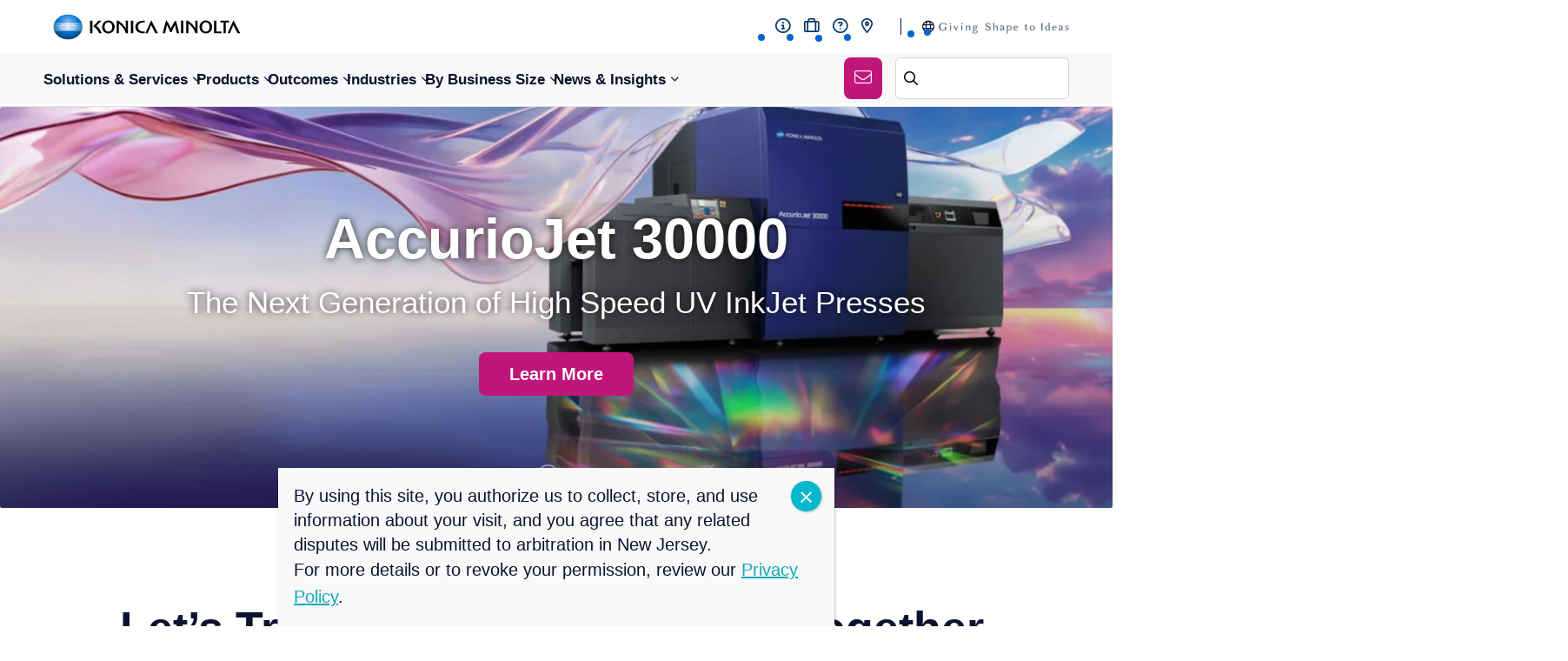

--- FILE ---
content_type: text/html; charset=UTF-8
request_url: https://kmbs.konicaminolta.us/?library-manual=ic-418-user-docs
body_size: 149153
content:
<!DOCTYPE html>
<html lang="en-US">

<head>
    <meta charset="UTF-8" />
    <meta http-equiv="X-UA-Compatible" content="IE=edge" />
    <meta name="viewport" content="width=device-width, initial-scale=1" />


    <link rel="preconnect" href="https://fonts.gstatic.com/" crossorigin />
        <link rel="preconnect" href="https://fonts.googleapis.com">
    <link href="https://fonts.googleapis.com/css2?family=Open+Sans:ital,wght@0,300..800;1,300..800&display=swap" rel="stylesheet">
    <script src="https://kit.fontawesome.com/98c73cfb02.js" crossorigin="anonymous"></script>
    <meta name='robots' content='index, follow, max-image-preview:large, max-snippet:-1, max-video-preview:-1' />
<link rel="preload" as="script" href="https://konicaminolta.b-cdn.net/wp-content/themes/konicaminolta/assets/js/global.js?ver=1728565936" />
	<!-- This site is optimized with the Yoast SEO Premium plugin v26.5 (Yoast SEO v26.6) - https://yoast.com/wordpress/plugins/seo/ -->
	<title>Business Automation | Konica Minolta</title>
	<meta name="description" content="Konica Minolta can digitally transform your company with business automation solutions tailored for you. Contact us today." />
	<link rel="canonical" href="https://kmbs.konicaminolta.us/" />
	<meta property="og:locale" content="en_US" />
	<meta property="og:type" content="website" />
	<meta property="og:title" content="Home" />
	<meta property="og:description" content="Konica Minolta can digitally transform your company with business automation solutions tailored for you. Contact us today." />
	<meta property="og:url" content="https://kmbs.konicaminolta.us/" />
	<meta property="og:site_name" content="Konica Minolta" />
	<meta property="article:publisher" content="https://www.facebook.com/KonicaMinoltaUS/" />
	<meta property="article:modified_time" content="2025-11-07T19:29:49+00:00" />
	<meta name="twitter:card" content="summary_large_image" />
	<meta name="twitter:site" content="@KonicaMinoltaUS" />
	<meta name="google-site-verification" content="I1dV0gCqDUIu8dl-ptkhSRU0RyJLW5JA2srU7O9WgWI" />
	<!-- / Yoast SEO Premium plugin. -->


<script type='application/javascript'  id='pys-version-script'>console.log('PixelYourSite Free version 11.1.5');</script>
<link href='https://fonts.gstatic.com' crossorigin rel='preconnect' />
<link rel='preconnect' href='https://konicaminolta.b-cdn.net' />
<link rel="alternate" title="oEmbed (JSON)" type="application/json+oembed" href="https://kmbs.konicaminolta.us/wp-json/oembed/1.0/embed?url=https%3A%2F%2Fkmbs.konicaminolta.us%2F" />
<link rel="alternate" title="oEmbed (XML)" type="text/xml+oembed" href="https://kmbs.konicaminolta.us/wp-json/oembed/1.0/embed?url=https%3A%2F%2Fkmbs.konicaminolta.us%2F&#038;format=xml" />
<style id="normalize-css" type="text/css">/*! normalize.css v3.0.2 | MIT License | git.io/normalize */
 html{font-family:sans-serif;-ms-text-size-adjust:100%;-webkit-text-size-adjust:100%}body{margin:0}article,aside,details,figcaption,figure,footer,header,hgroup,main,menu,nav,section,summary{display:block}audio,canvas,progress,video{display:inline-block;vertical-align:baseline}audio:not([controls]){display:none;height:0}[hidden],template{display:none}a{background-color:transparent}a:active,a:hover{outline:0}abbr[title]{border-bottom:1px dotted}b,strong{font-weight:700}dfn{font-style:italic}h1{font-size:2em;margin:.67em 0}mark{background:#ff0;color:#000}small{font-size:80%}sub,sup{font-size:75%;line-height:0;position:relative;vertical-align:baseline}sup{top:-.5em}sub{bottom:-.25em}img{border:0}svg:not(:root){overflow:hidden}figure{margin:1em 40px}hr{-moz-box-sizing:content-box;box-sizing:content-box;height:0}pre{overflow:auto}code,kbd,pre,samp{font-family:monospace,monospace;font-size:1em}button,input,optgroup,select,textarea{color:inherit;font:inherit;margin:0}button{overflow:visible}button,select{text-transform:none}button,html input[type="button"],input[type="reset"],input[type="submit"]{-webkit-appearance:button;cursor:pointer}button[disabled],html input[disabled]{cursor:default}button::-moz-focus-inner,input::-moz-focus-inner{border:0;padding:0}input{line-height:normal}input[type="checkbox"],input[type="radio"]{box-sizing:border-box;padding:0}input[type="number"]::-webkit-inner-spin-button,input[type="number"]::-webkit-outer-spin-button{height:auto}input[type="search"]{-webkit-appearance:textfield}input[type="search"]::-webkit-search-cancel-button,input[type="search"]::-webkit-search-decoration{-webkit-appearance:none}fieldset{border:1px solid silver;margin:0 2px;padding:.35em .625em .75em}legend{border:0;padding:0}textarea{overflow:auto}optgroup{font-weight:700}table{border-collapse:collapse;border-spacing:0}td,th{padding:0}</style><style id="site-global-css" type="text/css">*{box-sizing:border-box}html{overflow-x:hidden;scroll-behavior:smooth}html.no-scroll{overflow:hidden}body{display:flex;flex-direction:column;font-family:var(--font-slate-bk);min-height:100vh;font-size:20px;color:var(--black-00);overflow-x:hidden}body:has(#wpadminbar) #page-header{top:32px}strong,b{font-family:var(--font-slate-bold)}.wp-caption.alignright,.wp-caption.alignleft,.wp-caption.aligncenter{display:table}.wp-caption.alignright,.wp-caption.alignleft,.wp-caption.alignnone,.wp-caption.aligncenter{margin:0;width:auto!important}img.alignright,.wp-caption.alignright,img.alignleft,.wp-caption.alignleft{height:auto;max-width:50%}img.alignnone,.wp-caption.alignnone img,img.aligncenter,.wp-caption.aligncenter img{height:auto;max-width:100%}img.alignnone,.wp-caption.alignnone,img.aligncenter,.wp-caption.aligncenter{margin:0 0 22px 0}img.alignright,.wp-caption.alignright{float:right;margin:0 0 22px 30px}img.alignleft,.wp-caption.alignleft{float:left;margin:0 30px 22px 0}img.aligncenter,.wp-caption.aligncenter img{display:block;margin-left:auto;margin-right:auto}.wp-caption.aligncenter{margin-left:auto;margin-right:auto}.wp-caption-text{caption-side:bottom;display:table-caption;font-size:15px;line-height:20px;margin-top:10px}iframe,img{max-width:100%}.will-lazyload{opacity:0;transition:opacity .25 linear}.will-lazyload.lazyloaded{opacity:1}.display-none{display:none}.video-embed--width-control{max-width:1120px;margin-right:auto;margin-left:auto}.video-embed--responsive{float:none;clear:both;width:100%;position:relative;padding-bottom:56.25%;padding-top:25px;height:0}.video-embed--responsive iframe{position:absolute;top:0;left:0;width:100%;height:100%}@font-face{font-family:'Slate Bk Italic';src:url(/wp-content/themes/konicaminolta/assets/fonts/Slate-BookItalic.woff2) format('woff2'),url(/wp-content/themes/konicaminolta/assets/fonts/Slate-BookItalic.woff) format('woff');font-weight:400;font-style:italic;font-display:swap}@font-face{font-family:'Slate Bk';src:url(/wp-content/themes/konicaminolta/assets/fonts/Slate-Book.woff2) format('woff2'),url(/wp-content/themes/konicaminolta/assets/fonts/Slate-Book.woff) format('woff');font-weight:400;font-style:normal;font-display:swap}@font-face{font-family:'Slate Black Italic';src:url(/wp-content/themes/konicaminolta/assets/fonts/Slate-BlackItalic.woff2) format('woff2'),url(/wp-content/themes/konicaminolta/assets/fonts/Slate-BlackItalic.woff) format('woff');font-weight:900;font-style:italic;font-display:swap}@font-face{font-family:'Slate Black';src:url(/wp-content/themes/konicaminolta/assets/fonts/Slate-Black.woff2) format('woff2'),url(/wp-content/themes/konicaminolta/assets/fonts/Slate-Black.woff) format('woff');font-weight:900;font-style:normal;font-display:swap}@font-face{font-family:'Slate Bold Italic';src:url(/wp-content/themes/konicaminolta/assets/fonts/Slate-BoldItalic.woff2) format('woff2'),url(/wp-content/themes/konicaminolta/assets/fonts/Slate-BoldItalic.woff) format('woff');font-weight:700;font-style:italic;font-display:swap}@font-face{font-family:'Slate Bold';src:url(/wp-content/themes/konicaminolta/assets/fonts/Slate-Bold.woff2) format('woff2'),url(/wp-content/themes/konicaminolta/assets/fonts/Slate-Bold.woff) format('woff');font-style:normal;font-display:swap}@font-face{font-family:'Slate';src:url(/wp-content/themes/konicaminolta/assets/fonts/Slate-Italic.woff2) format('woff2'),url(/wp-content/themes/konicaminolta/assets/fonts/Slate-Italic.woff) format('woff');font-weight:400;font-style:italic;font-display:swap}@font-face{font-family:'Slate Light Italic';src:url(/wp-content/themes/konicaminolta/assets/fonts/Slate-LightItalic.woff2) format('woff2'),url(/wp-content/themes/konicaminolta/assets/fonts/Slate-LightItalic.woff) format('woff');font-weight:300;font-style:italic;font-display:swap}@font-face{font-family:'Slate Light';src:url(/wp-content/themes/konicaminolta/assets/fonts/Slate-Light.woff2) format('woff2'),url(/wp-content/themes/konicaminolta/assets/fonts/Slate-Light.woff) format('woff');font-weight:300;font-style:normal;font-display:swap}@font-face{font-family:'Slate Medium Italic';src:url(/wp-content/themes/konicaminolta/assets/fonts/Slate-MediumItalic.woff2) format('woff2'),url(/wp-content/themes/konicaminolta/assets/fonts/Slate-MediumItalic.woff) format('woff');font-weight:500;font-style:italic;font-display:swap}@font-face{font-family:'Slate Medium';src:url(/wp-content/themes/konicaminolta/assets/fonts/Slate-Medium.woff2) format('woff2'),url(/wp-content/themes/konicaminolta/assets/fonts/Slate-Medium.woff) format('woff');font-weight:500;font-style:normal;font-display:swap}@font-face{font-family:'Slate';src:url(/wp-content/themes/konicaminolta/assets/fonts/Slate.woff2) format('woff2'),url(/wp-content/themes/konicaminolta/assets/fonts/Slate.woff) format('woff');font-weight:400;font-style:normal;font-display:swap}@font-face{font-family:'icomoon';src:url(/wp-content/themes/konicaminolta/assets/icons/icomoon.eot?m4s2gz);src:url('/wp-content/themes/konicaminolta/assets/icons/icomoon.eot?m4s2gz#iefix') format('embedded-opentype'),url(/wp-content/themes/konicaminolta/assets/icons/icomoon.ttf?m4s2gz) format('truetype'),url(/wp-content/themes/konicaminolta/assets/icons/icomoon.woff?m4s2gz) format('woff'),url('/wp-content/themes/konicaminolta/assets/icons/icomoon.svg?m4s2gz#icomoon') format('svg');font-weight:400;font-style:normal;font-display:block}[class^="icon-"],[class*=" icon-"]{font-family:'icomoon'!important;speak:never;font-style:normal;font-weight:400;font-variant:normal;text-transform:none;line-height:1;-webkit-font-smoothing:antialiased;-moz-osx-font-smoothing:grayscale}.icon-Icon-awesome-chevron-up:before{content:"\e90e"}.icon-Icon-awesome-chevron-down:before{content:"\e90d"}.icon-close-icon:before{content:"\e901"}.icon-shopping-cart:before{content:"\e900"}.icon-arrow-left:before{content:"\e902d"}.icon-arrow-right:before{content:"\e902"}.icon-flag:before{content:"\e904"}.icon-facebook:before,.icon-instagram:before,.icon-linkedin:before,.icon-twitter:before,.icon-youtube:before{font-family:"Font Awesome 6 Brands";font-weight:500;-moz-osx-font-smoothing:grayscale;-webkit-font-smoothing:antialiased;font-variant:normal}.icon-facebook:before{content:"\f39e"}.icon-instagram:before{content:'\f16d'}.icon-linkedin:before{content:"\f0e1"}.icon-twitter:before{content:"\e61b"}.icon-youtube:before{content:"\f167"}.icon-location-pin:before{content:"\e907"}.icon-map-pin:before{content:"\e908"}.icon-search-icon:before{content:"\f002"}.icon-menu-icon:before{content:"\f0c9"}.icon-ucheck:before{content:"\e92a"}@font-face{font-family:'icomoon-font';src:url(/wp-content/themes/konicaminolta/assets/icons/icon-fonts/icomoon.eot?xj77jb);src:url('/wp-content/themes/konicaminolta/assets/icons/icon-fonts/icomoon.eot?xj77jb#iefix') format('embedded-opentype'),url(/wp-content/themes/konicaminolta/assets/icons/icon-fonts/icomoon.ttf?xj77jb) format('truetype'),url(/wp-content/themes/konicaminolta/assets/icons/icon-fonts/icomoon.woff?xj77jb) format('woff'),url('/wp-content/themes/konicaminolta/assets/icons/icon-fonts/icomoon.svg?xj77jb#icomoon') format('svg');font-weight:400;font-style:normal;font-display:block}[class^="icon-f-"],[class*=" icon-f-"]{font-family:'icomoon-font'!important;speak:never;font-style:normal;font-weight:400;font-variant:normal;text-transform:none;line-height:1;-webkit-font-smoothing:antialiased;-moz-osx-font-smoothing:grayscale}.icon-f-down-arrow:before{content:"\e901"}.icon-f-Linkedin:before{content:"\e902"}.icon-f-next:before{content:"\e903"}.icon-f-prev:before{content:"\e904"}.icon-f-up-arrow:before{content:"\e907"}.icon-f-close:before{content:"\ea0f"}.cls-1,.st0,#Icons path{fill:#fff!important;stroke:#fff!important}h1,.h1,h2,.h2,h3,.h3,h4,.h4,h5,.h5{color:var(--black-00);margin-bottom:20px;font-family:var(--font-slate-bold);font-weight:700}h1,.h1{font-size:34px}h2,.h2{font-size:28px}h3,.h3{font-size:24px}h4,.h4{font-size:20px}@media (min-width:768px){h1,.h1{font-size:34px}h2,.h2{font-size:28px}h3,.h3{font-size:24px}h4,.h4{font-size:20px}}@media (min-width:1025px){h1,.h1{font-size:51px}h2,.h2{font-size:45px}h3,.h3{font-size:42px}h4,.h4{font-size:32px}}p,ul,ol,.js-read-more{line-height:24px;font-size:16px;color:var(--black-00);font-family:var(--font-slate-light)}.js-read-more ul,.js-read-more ol{padding-left:20px}.js-read-more ul li,.js-read-more ol li{font-size:16px;line-height:24px}.js-read-more ol li a,.js-read-more ul li a{font-size:16px}@media(min-width:1200px){p{font-size:20px;line-height:28px}}.js-read-more{margin:10px 0}.active-hovered .js-read-more{color:#fff;transition:.2s}.page-content ul,.page-content ol{width:auto;overflow:hidden}ol{padding-left:30px}ol li{position:relative;line-height:28px;font-size:20px;font-family:var(--font-slate-light);margin-bottom:10px}.checkbox-span{position:relative;margin-left:40px}.checkbox-span:before{font-family:"Font Awesome 6 Pro";font-weight:900;-moz-osx-font-smoothing:grayscale;-webkit-font-smoothing:antialiased;display:inline-block;font-style:normal;font-variant:normal;text-rendering:auto;line-height:1;content:"\f00c";background:#F4CADE;position:absolute;left:-30px;border-radius:100%;font-size:12px;padding:5px;color:#C0167B;top:5px}ul li::marker{content:'';display:none}ul li{position:relative;line-height:28px;font-size:20px;font-family:var(--font-slate-light);margin-bottom:10px;list-style:none}ul li:before{content:'';width:8px;height:8px;position:absolute;border-radius:100%;left:-17px;top:12px;background:var(--blue)}a{word-break:break-word}.container,.container-fluid{margin-right:auto;margin-left:auto;padding-left:14px;padding-right:14px}.container{max-width:1618px;width:100%}@media(min-width:1025px) and (max-width:1600px){.container,.container-fluid{padding-left:50px;padding-right:50px}}@media(min-width:1025px) and (max-width:1400px){.btn-secondary.s-submit{padding:14px 8px}}.section-margins{margin-top:var(--section-margins);margin-bottom:var(--section-margins)}.section-padding{padding-top:var(--section-margins);padding-bottom:var(--section-margins)}.section-padding+.section-padding{padding-top:0}.row{margin-left:-16px;margin-right:-16px}[class*="col-"]{position:relative;min-height:1px;padding-left:16px;padding-right:16px}[class*="col-xxs-"]{float:left}.col-xxs-12{width:100%}.col-xxs-11{width:91.66666667%}.col-xxs-10{width:83.33333333%}.col-xxs-9{width:75%}.col-xxs-8{width:66.66666667%}.col-xxs-7{width:58.33333333%}.col-xxs-6{width:50%}.col-xxs-5{width:41.66666667%}.col-xxs-4{width:33.33333333%}.col-xxs-3{width:25%}.col-xxs-2{width:16.66666667%}.col-xxs-1{width:8.33333333%}.col-xxs-pull-12{right:100%}.col-xxs-pull-11{right:91.66666667%}.col-xxs-pull-10{right:83.33333333%}.col-xxs-pull-9{right:75%}.col-xxs-pull-8{right:66.66666667%}.col-xxs-pull-7{right:58.33333333%}.col-xxs-pull-6{right:50%}.col-xxs-pull-5{right:41.66666667%}.col-xxs-pull-4{right:33.33333333%}.col-xxs-pull-3{right:25%}.col-xxs-pull-2{right:16.66666667%}.col-xxs-pull-1{right:8.33333333%}.col-xxs-pull-0{right:auto}.col-xxs-push-12{left:100%}.col-xxs-push-11{left:91.66666667%}.col-xxs-push-10{left:83.33333333%}.col-xxs-push-9{left:75%}.col-xxs-push-8{left:66.66666667%}.col-xxs-push-7{left:58.33333333%}.col-xxs-push-6{left:50%}.col-xxs-push-5{left:41.66666667%}.col-xxs-push-4{left:33.33333333%}.col-xxs-push-3{left:25%}.col-xxs-push-2{left:16.66666667%}.col-xxs-push-1{left:8.33333333%}.col-xxs-push-0{left:auto}.col-xxs-offset-12{margin-left:100%}.col-xxs-offset-11{margin-left:91.66666667%}.col-xxs-offset-10{margin-left:83.33333333%}.col-xxs-offset-9{margin-left:75%}.col-xxs-offset-8{margin-left:66.66666667%}.col-xxs-offset-7{margin-left:58.33333333%}.col-xxs-offset-6{margin-left:50%}.col-xxs-offset-5{margin-left:41.66666667%}.col-xxs-offset-4{margin-left:33.33333333%}.col-xxs-offset-3{margin-left:25%}.col-xxs-offset-2{margin-left:16.66666667%}.col-xxs-offset-1{margin-left:8.33333333%}.col-xxs-offset-0{margin-left:0}@media (min-width:600px){[class*="col-xs-"]{float:left}.col-xs-12{width:100%}.col-xs-11{width:91.66666667%}.col-xs-10{width:83.33333333%}.col-xs-9{width:75%}.col-xs-8{width:66.66666667%}.col-xs-7{width:58.33333333%}.col-xs-6{width:50%}.col-xs-5{width:41.66666667%}.col-xs-4{width:33.33333333%}.col-xs-3{width:25%}.col-xs-2{width:16.66666667%}.col-xs-1{width:8.33333333%}.col-xs-pull-12{right:100%}.col-xs-pull-11{right:91.66666667%}.col-xs-pull-10{right:83.33333333%}.col-xs-pull-9{right:75%}.col-xs-pull-8{right:66.66666667%}.col-xs-pull-7{right:58.33333333%}.col-xs-pull-6{right:50%}.col-xs-pull-5{right:41.66666667%}.col-xs-pull-4{right:33.33333333%}.col-xs-pull-3{right:25%}.col-xs-pull-2{right:16.66666667%}.col-xs-pull-1{right:8.33333333%}.col-xs-pull-0{right:auto}.col-xs-push-12{left:100%}.col-xs-push-11{left:91.66666667%}.col-xs-push-10{left:83.33333333%}.col-xs-push-9{left:75%}.col-xs-push-8{left:66.66666667%}.col-xs-push-7{left:58.33333333%}.col-xs-push-6{left:50%}.col-xs-push-5{left:41.66666667%}.col-xs-push-4{left:33.33333333%}.col-xs-push-3{left:25%}.col-xs-push-2{left:16.66666667%}.col-xs-push-1{left:8.33333333%}.col-xs-push-0{left:auto}.col-xs-offset-12{margin-left:100%}.col-xs-offset-11{margin-left:91.66666667%}.col-xs-offset-10{margin-left:83.33333333%}.col-xs-offset-9{margin-left:75%}.col-xs-offset-8{margin-left:66.66666667%}.col-xs-offset-7{margin-left:58.33333333%}.col-xs-offset-6{margin-left:50%}.col-xs-offset-5{margin-left:41.66666667%}.col-xs-offset-4{margin-left:33.33333333%}.col-xs-offset-3{margin-left:25%}.col-xs-offset-2{margin-left:16.66666667%}.col-xs-offset-1{margin-left:8.33333333%}.col-xs-offset-0{margin-left:0}}@media (min-width:768px){[class*="col-sm-"]{float:left}.col-sm-12{width:100%}.col-sm-11{width:91.66666667%}.col-sm-10{width:83.33333333%}.col-sm-9{width:75%}.col-sm-8{width:66.66666667%}.col-sm-7{width:58.33333333%}.col-sm-6{width:50%}.col-sm-5{width:41.66666667%}.col-sm-4{width:33.33333333%}.col-sm-3{width:25%}.col-sm-2{width:16.66666667%}.col-sm-1{width:8.33333333%}.col-sm-pull-12{right:100%}.col-sm-pull-11{right:91.66666667%}.col-sm-pull-10{right:83.33333333%}.col-sm-pull-9{right:75%}.col-sm-pull-8{right:66.66666667%}.col-sm-pull-7{right:58.33333333%}.col-sm-pull-6{right:50%}.col-sm-pull-5{right:41.66666667%}.col-sm-pull-4{right:33.33333333%}.col-sm-pull-3{right:25%}.col-sm-pull-2{right:16.66666667%}.col-sm-pull-1{right:8.33333333%}.col-sm-pull-0{right:auto}.col-sm-push-12{left:100%}.col-sm-push-11{left:91.66666667%}.col-sm-push-10{left:83.33333333%}.col-sm-push-9{left:75%}.col-sm-push-8{left:66.66666667%}.col-sm-push-7{left:58.33333333%}.col-sm-push-6{left:50%}.col-sm-push-5{left:41.66666667%}.col-sm-push-4{left:33.33333333%}.col-sm-push-3{left:25%}.col-sm-push-2{left:16.66666667%}.col-sm-push-1{left:8.33333333%}.col-sm-push-0{left:auto}.col-sm-offset-12{margin-left:100%}.col-sm-offset-11{margin-left:91.66666667%}.col-sm-offset-10{margin-left:83.33333333%}.col-sm-offset-9{margin-left:75%}.col-sm-offset-8{margin-left:66.66666667%}.col-sm-offset-7{margin-left:58.33333333%}.col-sm-offset-6{margin-left:50%}.col-sm-offset-5{margin-left:41.66666667%}.col-sm-offset-4{margin-left:33.33333333%}.col-sm-offset-3{margin-left:25%}.col-sm-offset-2{margin-left:16.66666667%}.col-sm-offset-1{margin-left:8.33333333%}.col-sm-offset-0{margin-left:0}}@media (min-width:1025px){[class*="col-md-"]{float:left}.col-md-12{width:100%}.col-md-11{width:91.66666667%}.col-md-10{width:83.33333333%}.col-md-9{width:75%}.col-md-8{width:66.66666667%}.col-md-7{width:58.33333333%}.col-md-6{width:50%}.col-md-5{width:41.66666667%}.col-md-4{width:33.33333333%}.col-md-3{width:25%}.col-md-2{width:16.66666667%}.col-md-1{width:8.33333333%}.col-md-pull-12{right:100%}.col-md-pull-11{right:91.66666667%}.col-md-pull-10{right:83.33333333%}.col-md-pull-9{right:75%}.col-md-pull-8{right:66.66666667%}.col-md-pull-7{right:58.33333333%}.col-md-pull-6{right:50%}.col-md-pull-5{right:41.66666667%}.col-md-pull-4{right:33.33333333%}.col-md-pull-3{right:25%}.col-md-pull-2{right:16.66666667%}.col-md-pull-1{right:8.33333333%}.col-md-pull-0{right:auto}.col-md-push-12{left:100%}.col-md-push-11{left:91.66666667%}.col-md-push-10{left:83.33333333%}.col-md-push-9{left:75%}.col-md-push-8{left:66.66666667%}.col-md-push-7{left:58.33333333%}.col-md-push-6{left:50%}.col-md-push-5{left:41.66666667%}.col-md-push-4{left:33.33333333%}.col-md-push-3{left:25%}.col-md-push-2{left:16.66666667%}.col-md-push-1{left:8.33333333%}.col-md-push-0{left:auto}.col-md-offset-12{margin-left:100%}.col-md-offset-11{margin-left:91.66666667%}.col-md-offset-10{margin-left:83.33333333%}.col-md-offset-9{margin-left:75%}.col-md-offset-8{margin-left:66.66666667%}.col-md-offset-7{margin-left:58.33333333%}.col-md-offset-6{margin-left:50%}.col-md-offset-5{margin-left:41.66666667%}.col-md-offset-4{margin-left:33.33333333%}.col-md-offset-3{margin-left:25%}.col-md-offset-2{margin-left:16.66666667%}.col-md-offset-1{margin-left:8.33333333%}.col-md-offset-0{margin-left:0}}@media (min-width:1200px){[class*="col-lg-"]{float:left}.col-lg-12{width:100%}.col-lg-11{width:91.66666667%}.col-lg-10{width:83.33333333%}.col-lg-9{width:75%}.col-lg-8{width:66.66666667%}.col-lg-7{width:58.33333333%}.col-lg-6{width:50%}.col-lg-5{width:41.66666667%}.col-lg-4{width:33.33333333%}.col-lg-3{width:25%}.col-lg-2{width:16.66666667%}.col-lg-1{width:8.33333333%}.col-lg-pull-12{right:100%}.col-lg-pull-11{right:91.66666667%}.col-lg-pull-10{right:83.33333333%}.col-lg-pull-9{right:75%}.col-lg-pull-8{right:66.66666667%}.col-lg-pull-7{right:58.33333333%}.col-lg-pull-6{right:50%}.col-lg-pull-5{right:41.66666667%}.col-lg-pull-4{right:33.33333333%}.col-lg-pull-3{right:25%}.col-lg-pull-2{right:16.66666667%}.col-lg-pull-1{right:8.33333333%}.col-lg-pull-0{right:auto}.col-lg-push-12{left:100%}.col-lg-push-11{left:91.66666667%}.col-lg-push-10{left:83.33333333%}.col-lg-push-9{left:75%}.col-lg-push-8{left:66.66666667%}.col-lg-push-7{left:58.33333333%}.col-lg-push-6{left:50%}.col-lg-push-5{left:41.66666667%}.col-lg-push-4{left:33.33333333%}.col-lg-push-3{left:25%}.col-lg-push-2{left:16.66666667%}.col-lg-push-1{left:8.33333333%}.col-lg-push-0{left:auto}.col-lg-offset-12{margin-left:100%}.col-lg-offset-11{margin-left:91.66666667%}.col-lg-offset-10{margin-left:83.33333333%}.col-lg-offset-9{margin-left:75%}.col-lg-offset-8{margin-left:66.66666667%}.col-lg-offset-7{margin-left:58.33333333%}.col-lg-offset-6{margin-left:50%}.col-lg-offset-5{margin-left:41.66666667%}.col-lg-offset-4{margin-left:33.33333333%}.col-lg-offset-3{margin-left:25%}.col-lg-offset-2{margin-left:16.66666667%}.col-lg-offset-1{margin-left:8.33333333%}.col-lg-offset-0{margin-left:0}}.clearfix:before,.clearfix:after,.container:before,.container:after,.container-fluid:before,.container-fluid:after,.row:before,.row:after{content:" ";display:table}.clearfix:after,.container:after,.container-fluid:after,.row:after{clear:both}.btn{border:none;border-radius:8px;padding:14px 35px;font-family:var(--font-slate-medium);font-weight:700;outline:none;text-decoration:none;transition:.2s}.btn-primary,.load-more__btn{background-color:var(--blue);color:var(--white)}.btn-primary:hover,.load-more__btn:hover{background:#96C2E8;color:var(--white)}.btn-secondary{background-color:#C0167C;color:var(--white)}.btn-secondary:hover{background:#EF458A;color:var(--white)}.btn-block{display:block;width:100%}.btn+.btn{margin-top:5px}a{color:var(--green-00);font:normal normal normal inherit/31px var(--font-slate-light);transition:all ease-in-out 300ms}a:hover{color:#05525a}@media(max-width :500px){.btn{font-size:20px}}@media(min-width:1025px){a{font:normal normal normal 20px/31px var(--font-slate-light)}}.small-btn{padding:8px 17px 8px 20px;outline:none;text-decoration:none;background:#cccc;border-radius:6px;text-transform:uppercase;font-size:14px;font-family:var(--font-slate-bold);font-weight:700}.small-btn-primary{background-color:#A4CFA5;color:#065137}.small-btn-secondary{background-color:#F4CADE;color:#BA2380}@media (min-width:600px){.btn+.btn{margin-top:0;margin-left:5px}}@media(min-width:1025px){.btn{font-size:20px}}.wp-block-button__link{color:inherit!important;background-color:inherit!important;border-radius:0!important;font-size:inherit!important;font-family:inherit!important;font-weight:inherit!important;padding:0!important;transition:all 0.2s ease!important}table{width:750px;border-collapse:collapse;margin:50px auto}tr:nth-of-type(odd){background:#eee}th{background:var(--blue);color:var(--white);font-weight:700}th h4{margin:0;font-size:22px;color:var(--white);font-family:var(--font-slate-medium)}td,th{padding:10px;border:1px solid #ccc;text-align:left;font-size:18px}select{position:relative}input:not([type="radio"]):not([type="checkbox"]),button,textarea{-webkit-appearance:none}input:active,textarea:active,select:active,input:focus,textarea:focus,select:focus{outline:none;border:1px solid #ccc}button::-moz-focus-inner,[type="reset"]::-moz-focus-inner,[type="button"]::-moz-focus-inner,[type="submit"]::-moz-focus-inner{border:none;padding:0}.grecaptcha-badge{visibility:hidden}.wp-pagenavi{margin-top:50px}.wp-pagenavi .pages{border:0;margin-left:0;padding-left:0}.wp-pagenavi span.current,.wp-pagenavi .page,.wp-pagenavi .nextpostslink,.wp-pagenavi .previouspostslink{border:1px solid #ddd;display:inline-block;padding:6px 11px}.wp-pagenavi span.current{background-color:#ddd;border-color:#ddd}@media (min-width:1025px){.wp-pagenavi{margin-top:70px}}@media(min-width:1025px){.sticky-sidebar{position:-webkit-sticky;position:sticky;top:125px}}.section-padding{padding:45px 0}.opac-description{font-family:var(--font-slate-light);line-height:25px;margin-top:20px;color:var(--black-00);font-size:16px}body .read-more{display:inline-block;border:none;background:none;color:#12A8B9;text-decoration:underline;font-family:var(--font-slate-medium);padding:0;font-size:16px;position:relative;margin:10px 0}@media(min-width :768px){body .read-more{font-size:16px}}.js-read-more.is-expanded>p:last-child{margin-bottom:0}.js-read-more{transition:.2s!important}.container-fluid{max-width:1920px}progress{border-radius:7px;height:6px}body progress::-webkit-progress-bar{background-color:#F4F4F4;border-radius:5px}body progress::-webkit-progress-value{background-color:#06c;border-radius:5px;-webkit-transition:.2s;transition:.2s}@media(min-width:992px){.opac-description{max-width:616px;margin:0 auto;margin-top:20px}}@media(min-width:1025px){.section-padding{padding:65px 0}.opac-description{line-height:31px;max-width:802px;font-size:20px}}.no-link{pointer-events:none}.wysiwyg__content p{line-height:28px}.wysiwyg-container{max-width:1088px;margin:0 auto}.wysiwyg__content a{color:#C0167B;text-decoration:none;font-family:var(--font-slate-medium)}.wysiwyg__content a:hover{background:#F4CADE}.wysiwyg__content img{box-shadow:0 3px 30px #ede9e7}.wysiwyg__content .btn-primary,.wysiwyg__content .btn-secondary{color:#fff}.wysiwyg__content .btn-secondary:hover{background-color:#EF458A}.wysiwyg__content .btn-primary:hover{background-color:#96C2E8}.fancybox__container{z-index:9999}blockquote{background:#F8F8F8;-webkit-padding-before:1em;padding-block-start:1em;-webkit-padding-after:1em;padding-block-end:1em;-webkit-padding-start:3em;padding-inline-start:3em;-webkit-padding-end:3em;padding-inline-end:3em;margin:0;border-radius:6px}blockquote p{font-size:16px;line-height:24px;font-family:var(--font-slate-light)}.tribe-events-notices ul li::before,.tribe-events-nav-previous::before,.tribe-events-nav-next::before{display:none}@media (max-width:767px){.wysiwyg__content p{font-size:20px}}.wsp-pages-list{-moz-column-count:2;column-count:2;-moz-column-gap:1em;column-gap:1em}@media(min-width :768px){.wsp-pages-list{-moz-column-count:3;column-count:3;-moz-column-gap:1em;column-gap:1em}}@media(min-width :1200px){.wsp-pages-list{-moz-column-count:4;column-count:4;-moz-column-gap:1em;column-gap:1em}}.awards-container .container{max-width:1088px;margin:0 auto}.awards-container .award-row,.awards-container .acquisition-row{display:flex;flex-wrap:wrap;justify-content:center;gap:14px}.award-post-img{display:flex;align-items:center;justify-content:center;flex-direction:column}.award-post-img img{height:auto}.award-item{width:47%}@media(min-width:768px){.award-item{width:23%}}.award-link{transition:all ease-in-out 300ms;position:relative;display:block;width:100%;overflow:hidden;height:auto;background-color:#FFF 0% 0% no-repeat padding-box;box-shadow:0 3px 30px #ede9e7;padding:20px;border-radius:6px;border:1px solid var(--gray);display:flex;align-items:center;justify-content:center;height:250px}.award-link::before{transition:all ease-in-out 300ms;position:absolute;content:'';top:0;left:0;width:100%;height:100%;border-radius:6px}.award-link:hover::before{background-color:var(--blue)}.award-link:hover .post-label{top:0;opacity:1}.award-post-img img{width:100%;height:auto}.acquisitions-container .container{max-width:1088px;margin:0 auto}.acquisitions-container .acquisition-row{display:flex;flex-wrap:wrap;justify-content:center;gap:14px}.acquisition-item{width:47%}.acquisitions-container .blog-post-loadmore-wrapper{text-align:center;margin-top:40px}.acquisitions-container .progress-bar__wrapper{margin-bottom:20px}.training-post-img img{-o-object-fit:contain;object-fit:contain}@media(min-width:768px){.acquisition-item{width:32%}}.acquisition-link{transition:all ease-in-out 300ms;position:relative;display:block;width:100%;overflow:hidden;height:auto;background-color:#FFF 0% 0% no-repeat padding-box;box-shadow:0 3px 30px #ede9e7;padding:20px;border-radius:6px;border:1px solid var(--gray);display:flex;align-items:center;justify-content:center;height:250px}.acquisition-link::before{transition:all ease-in-out 300ms;position:absolute;content:'';top:0;left:0;width:100%;height:100%;border-radius:6px}.acquisition-link:hover::before{background-color:var(--blue)}.acquisition-link:hover .post-label{top:0;opacity:1}@media(min-width:1200px){.post-label{padding:40px;font-size:30px}.acquisition-link{height:232px}}.acquisition-post-img{display:flex;align-items:center;justify-content:center;flex-direction:column}.acquisition-post-img img{width:100%;height:auto}.trainings-container .container{max-width:1088px;margin:0 auto}.trainings-container .training-row{display:flex;flex-wrap:wrap;justify-content:center;gap:14px;margin-bottom:35px}.training-post-img{display:flex;align-items:center;justify-content:center;flex-direction:column}.training-item{width:47%}@media(min-width:768px){.training-item{width:23%}}.training-link{transition:all ease-in-out 300ms;position:relative;display:block;width:100%;overflow:hidden;height:auto;background-color:#FFF 0% 0% no-repeat padding-box;box-shadow:0 3px 30px #ede9e7;padding:20px;border-radius:6px;border:1px solid var(--gray);display:flex;align-items:center;justify-content:center}.training-link::before{transition:all ease-in-out 300ms;position:absolute;content:'';top:0;left:0;width:100%;height:100%;border-radius:6px}.training-link:hover::before{background-color:var(--blue)}.training-link:hover .post-label{top:0;opacity:1}@media(min-width:1200px){.post-label{padding:40px;font-size:30px}.training-link{height:232px}}.post-label{z-index:9999;color:var(--white);font-size:22px;font-family:var(--font-slate-medium);top:100%;position:absolute;transition:all .3s ease-out;height:100%;display:flex;align-items:center;justify-content:center;padding:20px;opacity:0}.post-cat-inner{display:flex;margin:20px 0;flex-direction:column}.post-categories-slider{overflow:hidden}.post-cat-inner .date-posted{white-space:nowrap}.post-categories-slider .post-cat-tiem a{font-size:14px;font-family:var(--font-slate-medium);text-decoration:none;border-radius:6px;padding:5px;outline:none;display:flex;align-items:center;justify-content:center;line-height:1em;text-align:center;width:100%}.post-categories-slider,.post-categories-slider .slick-track,.post-categories-slider .slick-slide{width:100%}@media(min-width:1200px){.post-label{padding:40px;font-size:30px}.award-link{height:232px}}.tribe-common--breakpoint-medium.tribe-events .tribe-events-c-events-bar--border{border-radius:6px;overflow:hidden}.tribe-common--breakpoint-medium.tribe-events .tribe-common-c-btn.tribe-events-c-search__button{background-color:var(--blue);border-radius:100px;font-family:var(--font-slate-medium)}.tribe-events-c-view-selector__list li::before,.tribe-events-c-top-bar__nav-list li::before,.tribe-events-c-subscribe-dropdown__container{display:none}.tribe-events-c-view-selector__content li a{font-family:var(--font-slate-light);color:var(--black-00)}.tribe-events .tribe-events-c-subscribe-dropdown__container{display:none!important}.tribe-common--breakpoint-full.tribe-events .tribe-events-c-top-bar__datepicker-desktop{font-family:var(--font-slate-bold)}.tribe-events-calendar-month__header{background-color:var(--blue);border-top-left-radius:6px;border-top-right-radius:6px}.tribe-common--breakpoint-medium.tribe-events .tribe-events-calendar-month__day:hover{background-color:var(--gray-00)}.tribe-common--breakpoint-medium.tribe-events .tribe-events-calendar-month__header-column-title,.tribe-events .tribe-events-calendar-month__header-column-title{padding:20px;padding-bottom:0;color:var(--white);text-align:center}.tribe-events-single-event-title{font-family:var(--font-slate-bold);color:var(--pink)!important}.tribe-events-single .tribe-events-sub-nav .tribe-events-nav-next a,.tribe-events-single .tribe-events-sub-nav .tribe-events-nav-previous a{font-family:var(--font-slate-light)}.tribe-events .tribe-events-c-nav__list-item::before{display:none}.tribe-events .tribe-events-calendar-month__multiday-event--width-2 .tribe-events-calendar-month__multiday-event-bar,.tribe-events .tribe-events-calendar-month__multiday-event-bar-inner{background-color:var(--pink-01);color:var(--white)}.tribe-events .tribe-events-calendar-month__calendar-event-title-link,.tribe-events .tribe-events-calendar-month__calendar-event-tooltip-title-link{font-size:16px;line-height:1.3em;text-decoration:underline}.tribe-common--breakpoint-medium.tribe-common .tribe-common-b1{display:none}.tribe-common .tribe-common-h8{color:var(--whte)!important}#tribe-events-pg-template,.tribe-events-pg-template{width:100%}a.tribe-events-calendar-list__event-title-link.tribe-common-anchor-thin,a.tribe-events-calendar-latest-past__event-title-link.tribe-common-anchor-thin{color:#C0167B;font-weight:700;font-size:1em;font-family:'Slate Bold'}a.tribe-events-calendar-list__event-title-link.tribe-common-anchor-thin:hover,a.tribe-events-calendar-latest-past__event-title-link.tribe-common-anchor-thin:hover{color:#C0167B}body .gform_wrapper.gravity-theme .gfield_label{font-family:var(--font-slate-bold);font-size:17px;color:var(--black-00);line-height:28px;font-weight:400;margin-bottom:0}body .gform_wrapper.gravity-theme .gfield_label .gfield_required span{display:none}body .gform_wrapper.gravity-theme .gfield_label:after{content:'*'}body .gform_wrapper.gravity-theme .gform_fields{display:flex;gap:14px;flex-wrap:wrap}body .gform_wrapper.gravity-theme .gfield{width:100%}body .gform_wrapper.gravity-theme fieldset.half-field .address_zip{padding-left:0}body .gform_wrapper.gravity-theme fieldset.half-field .address_zip label{display:none}body .gform_wrapper.gravity-theme fieldset.half-field .has_zip{display:block}body .gform_wrapper.gravity-theme .gfield .validation_message{font-size:12px;font-family:var(--font-slate-medium);color:#EE3541;padding:0;border:none;background:none}body .gform_wrapper .gform_fields input[type="text"],body .gform_wrapper .gform_fields input[type="email"],body .gform_wrapper .gform_fields input[type="tel"],body .gform_wrapper .gform_fields select{height:61px;border:1px solid #54596E;border-radius:6px;padding:0 20px;font-size:16px;font-family:var(--font-slate-light)}body .gform_wrapper .gform_fields select{font-size:16px!important;color:#54596E}body .gform_wrapper .gform_fields input[type="text"]:focus,body .gform_wrapper .gform_fields input[type="email"]:focus,body .gform_wrapper .gform_fields input[type="tel"]:focus,body .gform_wrapper .gform_fields select:focus{box-shadow:1px 1px 5px #06c;border:1px solid #06C}body .gform_wrapper.gravity-theme .gfield_error input[type="text"],body .gform_wrapper.gravity-theme .gfield_error input[type="email"],body .gform_wrapper.gravity-theme .gfield_error input[type="tel"]{box-shadow:1px 1px 5px #EE3541;border:1px solid #EE3541}body .gform_wrapper.gravity-theme .gfield.inline-radio-button .gchoice{position:relative}body .gform_wrapper.gravity-theme .gfield.inline-radio-button .gchoice label:before{content:'';position:absolute;top:4px;left:-5px;height:21px;width:21px;background-color:#fff;border:1px solid #54596E;border-radius:50%}body .gform_wrapper.gravity-theme .gfield.inline-radio-button .gchoice label:after{top:10px;left:1px;width:11px;height:11px;border-radius:50%;background:#C0167B;position:absolute;display:none;content:''}body .gform_wrapper.gravity-theme .gfield.inline-radio-button .gchoice input:checked~label:after{display:block}body .gform_wrapper.gravity-theme .gfield.inline-radio-button .gchoice label{font-size:16px;font-family:var(--font-slate-light);line-height:28px;padding-left:10px}body .gform_wrapper.gravity-theme .gfield.inline-radio-button .gchoice{margin-right:25px}body .gform_wrapper .gform_footer input[type="submit"]{border:none;border-radius:6px;padding:14px 35px;font-family:var(--font-slate-medium);font-weight:700;outline:none;text-decoration:none;transition:.2s;background-color:var(--blue);color:var(--white)}body .gform_wrapper .gform_footer input[type="submit"]:hover{background:#96C2E8}.facetwp-type-dropdown,body .gform_wrapper.gravity-theme .ginput_container_select{position:relative}.facetwp-type-dropdown select,body .gform_wrapper.gravity-theme .ginput_container_select select{-webkit-appearance:none;-moz-appearance:none;appearance:none}.facetwp-type-dropdown:after,body .gform_wrapper.gravity-theme .ginput_container_select:after{content:'';position:absolute;top:25px;right:10px;background:transparent;pointer-events:none;width:0;height:0;border-left:7px solid transparent;border-right:7px solid transparent;border-top:7px solid #BDBDBD}body .gform_wrapper.gravity-theme .gfield:not(.gfield_contains_required) .gfield_label::after{display:none}@media(min-width:768px){body .gform_wrapper .gform_footer input[type="submit"]{font-size:20px}body .gform_wrapper.gravity-theme .gfield.inline-radio-button .gfield_label,body .gform_wrapper.gravity-theme .gfield.inline-radio-button .ginput_container_radio,body .gform_wrapper.gravity-theme .gfield.inline-radio-button .gchoice{display:inline-block;float:left}body .gform_wrapper.gravity-theme .gfield.inline-radio-button .ginput_container_radio{margin-left:10px}body .gform_wrapper.gravity-theme .gfield.inline-radio-button .gchoice label{font-size:20px}body .gform_wrapper.gravity-theme .gfield.half-field{width:49%}body .gform_wrapper .gform_fields input[type="text"],body .gform_wrapper .gform_fields input[type="email"],body .gform_wrapper .gform_fields input[type="tel"],body .gform_wrapper .gform_fields select{font-size:20px}}.facetwp-load-more{background-color:var(--blue);color:var(--white);border:none;border-radius:6px;padding:14px 35px;font-family:var(--font-slate-medium);font-weight:700;outline:none;text-decoration:none;transition:.2s}.facetwp-type-pager{text-align:center}.facetwp-load-more:hover{background:#96C2E8}.facetwp-type-search .facetwp-icon.f-loading:before{-webkit-animation:none;animation:none}.facetwp-type-checkboxes .facetwp-checkbox{font-size:16px;line-height:24px;font-family:var(--font-slate-light);background-image:none;position:relative;padding-left:35px;margin-bottom:15px}.facetwp-type-checkboxes .facetwp-checkbox.checked{background-image:none!important}.facetwp-type-checkboxes .facetwp-checkbox:before{content:'';width:23px;height:23px;border:1px solid #54596E;position:absolute;left:0;border-radius:6px}.facetwp-type-checkboxes .facetwp-checkbox.checked:after{content:"\e92a";font-family:'icomoon'!important;speak:never;font-style:normal;font-weight:400;font-variant:normal;text-transform:none;line-height:1;-webkit-font-smoothing:antialiased;-moz-osx-font-smoothing:grayscale;color:#C0167B;position:absolute;left:6px;top:6px;font-size:13px}.facetwp-type-checkboxes .facetwp-toggle{font-size:16px}.filter-collapsed .facetwp-type-checkboxes{display:block;height:275px;overflow-y:scroll}.filter-collapsed .facetwp-type-checkboxes::-webkit-scrollbar{width:15px}.filter-collapsed .facetwp-type-checkboxes::-webkit-scrollbar-track{-webkit-box-shadow:transparent}.filter-collapsed .facetwp-type-checkboxes::-webkit-scrollbar-thumb{background-color:#C0167B;border-radius:6px;height:45px}.breadcrumbs.media-library-page{margin-bottom:10px}.breadcrumbs.media-library-page li,.breadcrumbs.media-library-page li a,.breadcrumbs.media-library-page i{color:#fff}.media-library-page span{justify-content:center}@media(min-width:1025px){.facetwp-load-more{font-size:20px}}@media all and (min--moz-device-pixel-ratio:0){.nav-primary-menu ul li a,.mobile__menu-navigation .nav-primary-menu>ul>li>a{font-weight:normal!important}}form.quizforms{padding:50px 0;display:inline-block;width:100%}form.quizforms ul li::before{display:none;content:''}form.quizforms div ul li .quiz-number{position:absolute;left:-18px}form.quizforms div ul li{margin-bottom:45px}form.quizforms div ul li p,form.quizforms .form-group.area-of-interest p{margin-bottom:15px;font-size:20px}form.quizforms .inner-content h4{max-width:800px;margin:40px auto}form.quizforms .form-group input[type="text"],form.quizforms .form-group input[type="email"],form.quizforms .form-group input[type="tel"]{height:61px;border:1px solid #54596E;border-radius:6px;padding:0 20px;font-size:16px;font-family:var(--font-slate-light);width:100%}form.quizforms .form-group span{width:100%;display:block}form.quizforms .form-group input:focus{box-shadow:1px 1px 5px #06c;border:1px solid #06C}form.quizforms .form-group{margin-bottom:25px}form.quizforms .btn.btn-sky{border:none;border-radius:6px;padding:14px 35px;font-family:var(--font-slate-medium);font-weight:700;outline:none;text-decoration:none;transition:.2s;background-color:var(--blue);color:var(--white);margin-top:25px}form.quizforms .btn.btn-sky:hover{background:#96C2E8;color:var(--white)}form.quizforms .finance-quiz li .checkbox-container .wpcf7-list-item{position:relative}form.quizforms .finance-quiz li .checkbox-container .wpcf7-list-item:before{content:'';position:absolute;top:1px;left:-5px;height:21px;width:21px;background-color:#fff;border:1px solid #54596E;border-radius:50%}form.quizforms .finance-quiz li .checkbox-container .wpcf7-list-item .wpcf7-list-item-label:after{top:7px;left:1px;width:11px;height:11px;border-radius:50%;background:#C0167B;position:absolute;display:none;content:''}form.quizforms .finance-quiz li .checkbox-container .wpcf7-list-item input:checked~.wpcf7-list-item-label:after{display:block}form.quizforms .finance-quiz li .checkbox-container .wpcf7-list-item input[type="radio"]{position:relative;width:21px;height:15px;left:-4px;top:5px;opacity:0}form.quizforms .finance-quiz li .checkbox-container label.radio{display:block;margin-bottom:10px}form.quizforms .form-group input[type="text"].parsley-error,form.quizforms .form-group input[type="email"].parsley-error,form.quizforms .form-group input[type="tel"].parsley-error{box-shadow:1px 1px 5px #EE3541;border:1px solid #EE3541;background:#fff}form.quizforms .parsley-errors-list.filled{position:absolute;bottom:-30px}form.quizforms .wpcf7-form-control .parsley-errors-list.filled{bottom:-40px}form.quizforms .parsley-errors-list.filled li{position:relative;text-align:left;margin-bottom:0;padding:0}form.quizforms .form-group .radio1 input[type="radio"]{margin:8px 5px}form.quizforms .form-group.area-of-interest ul li.parsley-required{text-align:center}form.quizforms .form-group.area-of-interest ul{right:0;left:0}form.quizforms .form-group.area-of-interest .radio1 span{max-width:100%;text-align:left;position:relative}form.quizforms .form-group.area-of-interest .radio1 br{display:none}form.quizforms .form-group.area-of-interest .radio1 span input[type="radio"]{position:relative;width:21px;height:15px;left:-3px;top:0;opacity:0}form.quizforms .form-group.area-of-interest .radio1 span input[type="radio"]:checked~label:after{display:block}form.quizforms .form-group.area-of-interest .radio1 span label:after{top:11px;left:6px;width:11px;height:11px;border-radius:50%;background:#C0167B;position:absolute;display:none;content:''}form.quizforms .form-group.area-of-interest .radio1 span:before{content:'';position:absolute;top:5px;left:0;height:21px;width:21px;background-color:#fff;border:1px solid #54596E;border-radius:50%}@media(min-width:768px){form.quizforms .form-group.area-of-interest .radio1 span{max-width:45%}form.quizforms .form-group.area-of-interest .radio1{display:flex;gap:14px;flex-flow:wrap;max-width:600px;margin:0 auto}}body.page-id-19156 .client-support{max-width:600px;margin:0 auto 50px;text-align:center}form.client-support-form #short_key{height:61px;border:1px solid #54596E;border-radius:6px;padding:0 20px;font-size:16px;font-family:var(--font-slate-light);width:250px;display:block;margin:25px auto}form.client-support-form input[type="submit"]{border:none;border-radius:6px;padding:14px 35px;font-family:var(--font-slate-medium);font-weight:700;outline:none;text-decoration:none;transition:.2s;background-color:var(--blue);color:var(--white)}form.client-support-form input[type="submit"]:hover{background:#96C2E8;color:var(--white)}.anchor{display:block;position:relative;top:-146px;visibility:hidden}.anchor-special{display:block;position:relative;top:-81px;visibility:hidden}.anchor-before::before{content:'';display:block;padding-top:146px;margin-top:-146px}.side-by-side{display:flex;flex-direction:column;align-items:center}.side-by-side br{display:none}.side-by-side a:not(:first-of-type){margin-top:15px}@media (min-width:768px){.side-by-side{flex-direction:row;justify-content:space-evenly}.side-by-side a:not(:first-of-type){margin-top:0}}#popmake-20975 .pum-close{font-size:0;line-height:25px;padding:0;border-radius:100%;height:35px;width:35px;top:15px;right:15px}#popmake-20975 .pum-close:before{content:"\00d7";font-size:30px;position:relative;top:5px}.insights-events__wrapper .ie-slide__desc{display:none}.insights-events__wrapper .ie-inner-wrapper .ie-slide__author{display:none}</style><style id="site-custom-properties-css" type="text/css">:root{--section-margins:60px;--white:#FFF;--black:#000;--black-00:#0C1330;--blue:#06C;--purple:#662D8F;--green:#27A347;--green-00:#12A8B9;--pink:#C0167B;--pink-00:#f6d2e3;--pink-01:#e73c84;--gold:#CEA100;--gray:#707070;--gray-00:#EBECED;--gray-01:#54596E;--font-slate-bk:'Open Sans',sans-serif;--font-slate-bk-italic:'Open Sans Italic',sans-serif;--font-slate-black-italic:'Open Sans Black Italic',sans-serif;--font-slate-black:'Open Sans Black',sans-serif;--font-slate-bold:'Open Sans Bold',sans-serif;--font-slate-bold-italic:'Open Sans Bold Italic',sans-serif;--font-slate-light-italic:'Open Sans Light Italic',sans-serif;--font-slate-light:'Open Sans Light',sans-serif;--font-slate-medium-italic:'Open Sans Medium Italic',sans-serif;--font-slate-medium:'Open Sans Medium',sans-serif;--font-slate:'Open Sans',sans-serif}.blue{background-color:var(--blue)!important}.pink{background-color:var(--pink)!important}.green{background-color:var(--green)!important}.purple{background-color:var(--purple)!important}.gold{background-color:var(--gold)!important}@media (min-width:768px){:root{--section-margins:45x}}@media (min-width:1025px){:root{--section-margins:65px}}</style><style id="site-header-css" type="text/css">.page-header{background-color:var(--white);z-index:5;position:fixed;width:100%;top:0}@media(min-width:1025px){.page-header--sticky{position:-webkit-sticky;position:sticky;top:0}}@media (-webkit-min-device-pixel-ratio:2) and (-webkit-min-device-pixel-ratio:2) and (max-width:1024px),(-webkit-min-device-pixel-ratio:2) and (-o-min-device-pixel-ratio:2/1) and (max-width:1024px),(-webkit-min-device-pixel-ratio:2) and (min-resolution:192dpi) and (max-width:1024px){.site-logo img{display:none}.site-logo{background-image:url(/wp-content/uploads/2022/02/tablet-mobile-logo.png);display:inline-block;height:28px;width:207px}.logo_2{margin-right:auto}}.logo-wrapper{display:inline-block;margin:0 auto 0 0}.logo-wrapper img{display:none}.logo_2{max-width:134px;margin:24px 0 0 24px}.nav-primary ul{list-style:none;padding:0;margin:0}.nav-primary li{cursor:pointer;position:relative}.nav-primary-menu li:before,.nav-primary li:before,.nav-primary li:after{display:none}.nav-primary a{display:block;text-decoration:none}.mobile-inner-top-c__wrapper a.shop-btn.external{word-break:keep-all;font-size:large}.nav-primary>.menu>li{display:inline-block}.nav-primary-menu #menu-main-navigation>li.menu-item-has-children::after{content:"\f078";-moz-osx-font-smoothing:grayscale;-webkit-font-smoothing:antialiased;display:inline-block;text-rendering:auto;font-weight:900}.nav-primary .sub-menu{display:none;position:absolute;top:100%;left:0;max-width:250px}.nav-primary li:hover>.sub-menu{display:block}.nav-primary .sub-menu li{display:block}.nav-primary .sub-menu .sub-menu{top:0;left:100%}@media only screen and (max-width:1024px){.ubermenu .ubermenu-item .ubermenu-submenu-drop{position:relative!important}.ubermenu-responsive.ubermenu{margin:0;position:fixed;width:100%;z-index:900;background:#f0f0f0}.ubermenu .ubermenu-item{position:relative!important}.ubermenu-sub-indicator{position:absolute;right:0;top:0;padding:20px;z-index:900}.ubermenu-responsive-toggle{float:right}.breadcrumbs li a span:first-of-type{display:none}.header-top__wrapper{display:none}}.ubermenu-responsive-toggle i{display:block;font-size:30px;margin:0!important}.ubermenu-sub-indicator-close{display:none!important}@media only screen and (min-width:768px){.page-header{z-index:2000;position:fixed;width:100%}}@media only screen and (min-width:1024px){.ubermenu>ul>li>a{padding-top:40px!important;padding-bottom:40px!important;display:block}.breadcrumbs li:first-of-type{margin-right:128px}.breadcrumbs .external span{display:block}body:has(#wpadminbar) .masthead.change_bg_text{margin-top:95px}body:has(#wpadminbar) .header-top__wrapper{top:32px}body:has(#wpadminbar) .header-primary__nav{top:94px}}@media(min-width :1200px){.page-header{z-index:999999;position:fixed;width:100%}.nav-primary-menu #menu-main-navigation>li.menu-item-has-children:hover::after{cursor:pointer}.nav-primary-menu #menu-main-navigation>li.menu-item-has-children{padding-right:10px}.nav-primary-menu #menu-main-navigation>li.menu-item-has-children::after{content:"\f078";-moz-osx-font-smoothing:grayscale;-webkit-font-smoothing:antialiased;display:inline-block;font-style:normal;font-variant:normal;text-rendering:auto;line-height:1;font-weight:900;font-family:"Font Awesome 6 Pro";font-size:10px;position:absolute;-webkit-transform:translate(50%,-50%);-ms-transform:translate(50%,-50%);transform:translate(50%,-50%);top:50%;right:0}.nav-primary-menu #menu-main-navigation>ul.sub-menu li.menu-item-has-children::after{content:"\f054";-moz-osx-font-smoothing:grayscale;-webkit-font-smoothing:antialiased;display:inline-block;font-style:normal;font-variant:normal;text-rendering:auto;line-height:1;font-weight:900;font-family:"Font Awesome 6 Pro";font-size:10px;position:absolute;-webkit-transform:translate(50%,-50%);-ms-transform:translate(50%,-50%);transform:translate(50%,-50%);top:25%;right:5%}.sub-menu-toggle{display:none!important}.nav-primary-menu ul li ul.sub-menu li .sub-menu-toggle{display:block!important;font-size:6px;top:8px;-webkit-transform:translate(-50%,0);-ms-transform:translate(-50%,0);transform:translate(-50%,0)}}.sticky-bar{position:fixed;bottom:0;left:0;background:#fff;width:100%;z-index:9;border-top:1px solid #ccc}.ubermenu-responsive.ubermenu{bottom:80px;left:0;max-height:500px!important;overflow-x:scroll!important;z-index:2000}.desktop-menu .ubermenu-responsive-toggle{display:none;z-index:2000;position:relative}@media only screen and (min-width:768px){.ubermenu-responsive.ubermenu{top:174px;bottom:auto;max-height:auto!important;overflow-x:inherit!important}.sticky-bar{display:none}.desktop-menu{display:inline-block}.desktop-menu .ubermenu-responsive-toggle{display:block}.breadcrumbs li:first-of-type{margin-right:64px}}@media only screen and (min-width:1025px){.desktop-menu .ubermenu-responsive-toggle{display:none}.ubermenu-responsive.ubermenu{top:auto}}.sticky-bar .menu-is-active .fa-bars:before{content:'X'}body:after{content:'';position:fixed;top:0;left:0;display:none;width:100%;height:100%;background-color:rgba(0,0,0,.25);z-index:-1000}body.menu-is-active:after{z-index:1000;display:block}@media(max-width:1024px){.sticky-bar{z-index:2000!important}}@media screen and (width:375px) and (height:813px){.sticky-bar{padding-bottom:34px;padding-left:16px;padding-right:16px}}.site-logo{float:left}.site-logo img{width:238px;height:auto;max-height:61px;margin-top:2%}.site-logo-mobile img{width:238px;height:auto;max-width:238px}.top-nav__wrapper ul{padding:0;margin:0;display:inline-block;list-style:none}.top-nav__wrapper .top__navigation{margin-right:24px}.top-nav__wrapper ul li::marker,.top-nav__wrapper ul li:before,.top-nav__wrapper ul li::before,.top__cta li:before{content:'';display:none}.top-nav__wrapper ul::before{display:none!important}.top-nav__wrapper ul li{display:inline-block;margin-bottom:0}.top-nav__wrapper{float:right;display:-webkit-box;display:-ms-flexbox;display:flex;-webkit-box-align:center;-ms-flex-align:center;align-items:center;min-height:61px}.top__navigation{margin-right:12px}.top-nav__wrapper ul a,.top-nav__wrapper li{font-size:12px;color:var(--black-00);text-decoration:none;font-family:var(--font-slate-bk);font-weight:600}.top__navigation i{color:#003466;padding:2px 3px}.nav-primary-menu a{color:var(--black-00);outline:none;text-decoration:none}.header-primary__nav{background:#F8F8F8;position:fixed;top:61px;width:100%;transition:top 0.3s;z-index:999}.nav-primary-menu ul{margin:0;padding:0}.nav-primary-menu ul li::marker{content:'';display:none}.s-field{border:none;min-height:48px;max-width:200px;border-radius:6px;border:1px solid #BDBDBD;background-color:transparent;padding:5px 0 5px 35px;font-size:16px;margin-left:15px}.icon-globe::before{font-family:"Font Awesome 6 Pro";font-weight:400;content:"\f0ac"}i.fa-solid.fa-pipe{margin:0 24px}.mobile-header__wrapper .icon-globe::before{color:#003466}.mobile-header__wrapper a.external{color:transparent}.mobile-header__wrapper .has-cart-icon{padding:0 15px 0 0}.search__wrapper a span{font-size:16px}span.icon-search-icon{font-size:16px}@media(min-width :1200px){.s-field{border-radius:6px;background:#fff;border:1px solid #d0d5dd}}.nav-primary-menu ul li a{font:normal normal bold 16px/24px var(--font-slate-bold)}.field-wrapper__search{position:relative;display:inline-block}.field-wrapper__search .icon-search-icon{font-family:'Font Awesome 6 Pro'!important;position:absolute;left:25px;top:50%;-webkit-transform:translateY(-50%);-ms-transform:translateY(-50%);transform:translateY(-50%);color:#000}.has-cart-icon{padding:5px 15px 0 0}a.shop-btn.external{color:#C0167C;font-weight:700;text-decoration:none}.has-cart-icon a:before{font-family:'Font Awesome 6 Pro';speak:never;font-style:normal;font-weight:400;font-variant:normal;text-transform:none;line-height:1;-webkit-font-smoothing:antialiased;-moz-osx-font-smoothing:grayscale;content:"\f07a";padding-right:5px}.mobile-top__wrapper{display:-webkit-box;display:-ms-flexbox;display:flex;-webkit-box-pack:justify;-ms-flex-pack:justify;justify-content:space-between;-webkit-box-align:center;-ms-flex-align:center;align-items:center}.mobile-search__icon{text-align:center;width:15%}.mobile-search__icon span{font-size:24px}.mobile-search__icon a{color:var(--black-00);outline:none;text-decoration:none}.mobile-search__icon a label,{display:block}.menu-icon-label{display:none}.mobile-search__icon a label,.menu-icon-label{font-size:10px;font-family:var(--font-slate-black);font-weight:600;line-height:0}.mobile__menu-navigation{display:none;position:fixed;width:100%;height:100vh;top:0;left:0;z-index:5;background-color:var(--white);margin-top:0;overflow-x:scroll;padding-bottom:100px}.logged-in .mobile__menu-navigation{margin-top:47px}.mobile__menu-navigation.active{display:block}.mobile__menu-navigation .nav-primary-menu ul.sub-menu li a{font-family:var(--font-slate-light);font-size:16px;color:var(--black-00);-webkit-transition:all ease-in-out 300ms;-o-transition:all ease-in-out 300ms;transition:all ease-in-out 300ms;padding:20px;padding-top:17px;padding-bottom:0;display:block;line-height:1;width:95%}.mobile__menu-navigation .nav-primary-menu ul.sub-menu li{margin-bottom:0}.mobile__menu-navigation .nav-primary-menu>ul>li{position:relative;margin-bottom:0}.mobile__menu-navigation .nav-primary-menu>ul>li>a{font-family:var(--font-slate-bold);display:block;padding:20px;border-bottom:1px solid var(--gray);width:100%;font-size:18px;color:var(--black-00);-webkit-transition:all ease-in-out 300ms;-o-transition:all ease-in-out 300ms;transition:all ease-in-out 300ms;line-height:1}.mobile__menu-navigation .nav-primary-menu>ul>li:first-of-type>a{border-top:1px solid var(--gray)}.mobile__menu-navigation .nav-primary-menu ul.sub-menu{display:none;padding:5px 0 30px}.mobile__menu-navigation nav ul .sub-menu .sub-menu{padding:0 10px 20px;background:#F8F8F8;margin:10px 0}.sub-menu-toggle.js-toggled{-webkit-transform:translate(-50%,-50%) rotate(180deg);-ms-transform:translate(-50%,-50%) rotate(180deg);transform:translate(-50%,-50%) rotate(180deg)}.site-logo-mobile{padding:5px 40px 0 10px;display:block;line-height:1}.mobile-inner-top-c__wrapper .site-logo-mobile{display:inline-block}.mobile__menu-navigation .top__cta{display:-webkit-box;display:-ms-flexbox;display:flex;-webkit-box-align:center;-ms-flex-align:center;align-items:center;gap:10px;padding:20px;margin:0;width:100%;justify-content:center}.mobile__menu-navigation .top__navigation{padding:20px;width:100%;display:-webkit-box;display:-ms-flexbox;display:flex;-webkit-box-orient:vertical;-webkit-box-direction:normal;-ms-flex-direction:column;flex-direction:column}.mobile__menu-navigation .top-nav__wrapper{-webkit-box-orient:vertical;-webkit-box-direction:normal;-ms-flex-direction:column;flex-direction:column;float:none}.mobile__menu-navigation .top__cta li{display:inherit;list-style:none;margin:0;-webkit-box-align:center;-ms-flex-align:center;align-items:center;gap:10px}.mobile-inner-top-c__wrapper .menu-icon-mobile__wrapper i{line-height:17px;margin-top:7px}.mobile-inner-top-c__wrapper{display:-webkit-box;display:-ms-flexbox;display:flex;-webkit-box-align:center;-ms-flex-align:center;align-items:center}.mobile-inner-wrapper .mobile-inner-top-c__wrapper{padding:10px 0}.mobile-inner-top-c__wrapper .mobile-search__icon{margin-right:15px}@media(min-width:1200px){.mobile__menu-navigation{display:none!important}}.icon-menu-icon{font-family:'Font Awesome 6 Pro'!important;font-size:28px;display:block}body{margin-bottom:62px}.mobile-header__wrapper{padding-top:10px;padding-bottom:10px;height:fit-content;margin-top:4px;margin-bottom:4px}.mobile-header__wrapper a.btn.btn-secondary.s-submit{padding:0;background-color:#fff;color:#003466;line-height:0}.sub-menu-toggle{position:absolute;right:0;font-size:10px;padding:10px;top:30px;-webkit-transform:translate(-50%,-50%);-ms-transform:translate(-50%,-50%);transform:translate(-50%,-50%)}.sub-menu.js-toggled{display:block!important;-webkit-transition:all ease-in-out 300ms;-o-transition:all ease-in-out 300ms;transition:all ease-in-out 300ms}.menu-icon-mobile__wrapper .close{display:none}.menu-icon-mobile__wrapper.active .open{display:none}.menu-icon-mobile__wrapper.active .close{display:block!important}.menu-icon-mobile__wrapper.active i::before{content:"\e901";font-family:'icomoon'!important}.menu-icon-inner{padding:5px 5px 1px;border-radius:3px;border:1px solid var(--black-00)}@media(min-width:1025px){body{margin-bottom:0}.top__cta li img{margin-top:4px}.top-nav__wrapper .top__cta{display:-webkit-box;display:-ms-flexbox;display:flex;-webkit-box-align:center;-ms-flex-align:center;align-items:center;gap:10px}.top-nav__wrapper .top__cta li{display:inherit;margin-bottom:0;-webkit-box-align:center;-ms-flex-align:center;align-items:center}.top-nav__wrapper ul a{display:-webkit-box;display:-ms-flexbox;display:flex;-webkit-box-align:center;-ms-flex-align:center;align-items:center;gap:5px;padding-right:5px}.top__cta{display:-webkit-box;display:-ms-flexbox;display:flex;gap:5px;-webkit-box-align:center;-ms-flex-align:center;align-items:center}.wrap-navigation__primary{display:-webkit-box;display:-ms-flexbox;display:flex;-webkit-box-pack:justify;-ms-flex-pack:justify;justify-content:space-between;margin:5px 0;min-height:38px;-webkit-box-align:center;-ms-flex-align:center;align-items:center;width:100%}.nav-primary-menu ul li a{font-size:16px}.header-top__wrapper{max-height:61px;background-color:#fff;position:fixed;top:0;width:100%;transition:top 0.3s;z-index:1000}.top-nav__wrapper .top__cta{margin-left:0;padding-left:24px;border-left:1px solid var(--black-00)}.nav-primary-menu ul ul{display:none}.nav-primary-menu ul li{position:relative;margin-bottom:0}.nav-primary-menu>ul>li:hover>ul.sub-menu{display:block;-webkit-box-shadow:3px 7px 12px 4px rgb(35 31 32 / 15%);box-shadow:3px 7px 12px 4px rgb(35 31 32 / 15%)}.nav-primary-menu ul ul.sub-menu>li.menu-item-has-children:hover>ul.sub-menu{display:block}.nav-primary-menu ul ul.sub-menu>li.menu-item-has-children:hover>ul.sub-menu{display:block;z-index:1;top:-47%;left:101%;-webkit-box-shadow:3px 7px 12px 4px rgb(35 31 32 / 15%);box-shadow:3px 7px 12px 4px rgb(35 31 32 / 15%)}.nav-primary-menu ul ul.sub-menu>li.menu-item-has-children:hover>ul.sub-menu::after{content:'';position:absolute;height:100%;width:100%;left:-95%;z-index:-2;background:transparent}.nav-primary-menu ul ul.sub-menu>li.menu-item-has-children:hover>ul.sub-menu:before{content:'';display:none}.nav-primary-menu ul.sub-menu li a{font-family:var(--font-slate-light);font-size:18px;color:var(--black-00);-webkit-transition:all ease-in-out 300ms;-o-transition:all ease-in-out 300ms;transition:all ease-in-out 300ms;position:relative;z-index:2}.nav-primary-menu ul.sub-menu>li:hover>a{color:var(--blue);text-decoration:underline}.mobile-header__wrapper{display:none}}@media(min-width:1200px){.page-header .site-logo img{}.page-header .logo-wrapper img{padding:24px 0 0 0}.search__wrapper{display:-webkit-box;display:-ms-flexbox;display:flex;transition:opacity 0.5s ease-in-out}.nav-primary-menu ul{margin:10px 0;display:-webkit-box;display:-ms-flexbox;display:flex;gap:15px}.nav-primary-menu ul ul.sub-menu::before{content:'';position:absolute;top:-14px;left:50px;width:0;height:0;border-left:20px solid transparent;border-right:20px solid transparent;border-bottom:20px solid var(--white)}.nav-primary-menu ul ul.sub-menu::after{content:'';position:absolute;top:-33px;left:0;width:100%;height:40px;background:transparent}.nav-primary-menu ul ul.sub-menu{position:absolute;top:46px;left:0;background-color:var(--white);width:356px;border-radius:6px;padding:20px 0}.nav-primary-menu ul li>ul.sub-menu li{padding:6px 50px}.nav-primary-menu ul ul.sub-menu>li.menu-item-has-children:hover>ul.sub-menu{margin:0}.mobile-header__wrapper .container .mobile-inner-top-c__wrapper .s-submit{color:#003446;background:#FFF;padding:0;line-height:0}}@media(min-width:1200px) and (max-width:1270px){.header-top__wrapper .container{display:-webkit-box;display:-ms-flexbox;display:flex;-webkit-box-pack:justify;-ms-flex-pack:justify;justify-content:space-between;-webkit-box-align:center;-ms-flex-align:center;align-items:center}.header-top__wrapper .top-nav__wrapper{margin-left:auto}.nav-primary-menu ul li a,.nav-primary-menu ul.sub-menu li a{font-size:16px}}@media(min-width:1360px){.nav-primary-menu ul{gap:30px}}.masthead{background:#F8F8F8;border-top:1px solid #DFDFDF}.masthead.no-header{border-top:0}@media(min-width :1200px){.masthead:not(.masthead--homepage){margin-top:180px}body.page-id-18058 section.section.invert-bg{margin-top:186px;margin-bottom:60px}}.float-mobile__action{display:none}.float-mobile__action .s-submit{padding:5px 35px}.float-nav__menu{display:-webkit-box;display:-ms-flexbox;display:flex;-webkit-box-pack:justify;-ms-flex-pack:justify;justify-content:space-between;-webkit-box-align:center;-ms-flex-align:center;align-items:center;padding:10px 0}.mobile-search__wrapper.show-search{height:auto;display:block}.btn.btn-secondary.s-submit{line-height:22px}.float-nav__menu a{width:100%;text-align:center}.breadcrumb_wrapper{background-color:#F8F8F8;width:100%;position:fixed;left:0;border-top:1px solid #d0d5dd;position:fixed;top:146px;transition:top 0.3s;z-index:998}.breadcrumbs{color:#0C1330}.breadcrumbs .fas{color:#89939B;font-size:9px;padding:12px 5px 0 5px;position:relative}.breadcrumbs li:first-of-type{margin-right:128px}.breadcrumbs i.fas.fa-chevron-right:first-of-type{display:none}.breadcrumbs li.breadcrumb_last{font-weight:700}.breadcrumbs .external span{display:none}.breadcrumb_wrapper{transition:visibility 0.3s,opacity 0.3s}.nav-primary-menu>ul>li:hover+.breadcrumb_wrapper,.nav-primary-menu>ul>li:active+.breadcrumb_wrapper{visibility:hidden;opacity:0}@media(max-width:1199px){.mobile-search__wrapper .field-wrapper__search,.mobile-search__wrapper .s-field{max-width:100%;width:100%;margin-left:0}.mobile-search__wrapper.show-search .icon-search-icon{left:15px}.mobile-search__wrapper{display:inline-block;height:0;-webkit-transition:.3s;-o-transition:.3s;transition:.3s;padding:5px 0 10px;background:transparent;position:relative;width:100%;z-index:4;margin-bottom:10%}.mobile-search__wrapper .search-field .field-wrapper__search .s-field::placeholder{color:unset}.mobile-search__wrapper .field-wrapper__search .icon-search-icon{left:15px}.mobile-inner-wrapper .nav-header-text{width:100%;color:#003466;font-weight:700;font-size:.8em}.search-field .field-wrapper__search .s-field{height:100%;width:100%}.header-primary__nav{display:none}.masthead.change_bg_text{margin-top:98px;width:100%}.top-nav__wrapper .top__cta li img{margin-top:3px}.float-mobile__action{display:block;position:fixed;background:#fff;width:100%;bottom:0;min-height:55px;z-index:30}.mobile__menu-navigation .top-nav__wrapper{padding:20px}.mobile__menu-navigation .top__navigation{margin:20px;padding:0}.masthead.blog__header.blue_header{top:98px}.breadcrumbs{top:205px}}@media(min-width:1200px){.mobile-search__wrapper{display:none!important}}@media(min-width:1025px){.breadcrumbs{}.logo-wrapper{margin:0 auto 0 0}}@media(min-width:1440px){.search__wrapper .btn.s-submit i{display:none}}@media(max-width:1439px){.top__navigation li a span{display:none}.search__wrapper .has-cart-icon .shop-btn span{display:none}.search__wrapper .btn.s-submit span{display:none}.search__wrapper .btn.s-submit{padding:12px;height:48px}.search-field .field-wrapper__search .s-field::placeholder{color:transparent}}@media (max-width:1024px){.breadcrumbs .fas{padding:2px 5px 0 5px}.breadcrumbs>span>li:last-child .breadcrumb_last,.breadcrumbs>span>li:last-child .fa-chevron-right{display:none}.breadcrumbs>span>li:last-child a:before{content:"\f053";color:#fff;font-family:"Font Awesome 6 Pro";-webkit-font-smoothing:antialiased;display:inline-block;font-style:normal;font-variant:normal;font-weight:900;text-rendering:auto;font-size:13px;margin-right:5px}.breadcrumbs span{display:grid;grid-template-columns:auto 1fr;align-items:center}.breadcrumbs li{display:flex;align-items:center}.breadcrumbs li:first-child{grid-column:1 / 2}.breadcrumbs li:not(:first-child){grid-column:2 / 3}.breadcrumbs li i{margin-right:8px}.breadcrumbs li:first-child i{margin-right:0}.breadcrumbs span::before{content:"";grid-column:1 / 2;height:0}.mobile-inner-top-c__wrapper .logo_2{margin:14px 0 0 24px}}.breadcrumbs a,.breadcrumbs li{font-family:var(--font-slate-light);color:var(--black-00);text-decoration:none;font-weight:400;font-size:12px}.masthead h1,.masthead h3{margin-bottom:10px}@media(min-width:1025px){.masthead--homepage{margin-top:122px;top:0}.masthead h1,.masthead h3{margin-top:55px}}.breadcrumbs li::marker{content:'';display:none}.breadcrumbs>span{display:-webkit-box;display:-ms-flexbox;display:flex;-ms-flex-wrap:wrap;flex-wrap:wrap;line-height:21px}li.breadcrumb_last{margin:auto 0}.masthead.blog__header{background:#fff;border-top:none;position:relative;padding:20px 0}.masthead.blog__header h1 svg{display:none}@media(max-width:576px){.mobile-inner-top-c__wrapper .logo_2{margin:14px 30px 0 0;width:80%}}@media(min-width:600px){.masthead.blog__header h1 svg{display:block}}.blog-header__content,.blog-header__image{position:relative}.blog-header-content__wrapper{position:relative;max-width:562px;z-index:2}.blog-header__content svg{position:absolute;right:0;z-index:-1;top:100%;-webkit-transform:translate(0,-50%);-ms-transform:translate(0,-50%);transform:translate(0,-50%)}.masthead.blog__header.blue_header .blog-header__content svg{opacity:.5}@media (max-width:600px){.masthead.blog__header.blue_header .blog-header-content__wrapper{padding-bottom:25px}}@media(max-width :769px){.blog-header__content svg{top:58%}.masthead h1,.masthead .h1{margin-bottom:15px}.mobile-header__wrapper .external,.mobile-header__wrapper .icon-globe::before,.mobile-header__wrapper .fa-solid.fa-pipe,.mobile-header__wrapper .has-cart-icon,.mobile-header__wrapper .btn.s-submit{display:none}.breadcrumbs li:first-of-type{margin-right:64px}}@media (max-width:480px){img.logo-mobile.logo-mobile-ctm{width:177px;max-width:177px}.breadcrumbs li:first-of-type{margin-right:22px}body:has(#wpadminbar) .breadcrumb_wrapper{top:105px}.page-content{margin-top:78px}.search-field .field-wrapper__search .s-field{height:35px;min-height:35px}.section-padding{padding:98px 0}}@media (min-width:481px) and (max-width:768px){.breadcrumbs li:first-of-type{margin-right:40px}}.breadcrumbs-mobile a{font-family:var(--font-slate-light);color:var(--black-00);text-decoration:none;font-weight:400;font-size:16px}.breadcrumbs-mobile .fas{color:#89939B;font-size:9px;padding:0 7px 0 0;position:relative;top:-1px}.blog-header-content__wrapper h1{max-width:550px;margin-top:0;margin-bottom:5px;font-size:30px;position:relative}@media(min-width :768px){.blog-header-content__wrapper h1{font-size:60px}}@media(min-width:768px) and (max-width:1024px){.breadcrumbs li:first-of-type{margin-right:64px}}.blog-header-content__wrapper .breadcrumbs{margin-bottom:15px;margin-top:15px}.blog-header__image img{-o-object-fit:cover;object-fit:cover;width:100%}.blog-header__image:before{content:'';position:absolute;top:-1px;width:100%;height:40px;background:-o-linear-gradient(180deg,rgba(255,255,255,1) 0%,rgba(255,255,255,1) 10%,rgba(45,57,202,0) 100%);filter:progid:DXImageTransform.Microsoft.gradient(startColorstr='#2D39CA',endColorstr='#FFFFFF',GradientType=1);background:-o-linear-gradient(top,rgba(255,255,255,1) 0%,rgba(255,255,255,1) 10%,rgba(45,57,202,0) 100%);background:-webkit-gradient(linear,left top,left bottom,from(rgba(255,255,255,1)),color-stop(10%,rgba(255,255,255,1)),to(rgba(45,57,202,0)));background:linear-gradient(180deg,rgba(255,255,255,1) 0%,rgba(255,255,255,1) 10%,rgba(45,57,202,0) 100%)}@media(min-width :768px){.blog-header__image:before{top:0}}body .newsletter-gform,.blog-header-form .form-field__wrapper{max-width:394px;margin:10px 0;background:#F0F0F0;padding:0 25px;border-radius:6px;position:relative}.blog-header-form .form-email__add{padding:15px 5px;width:100%;background:transparent;border:none;font:normal normal normal 18px/24px var(--font-slate);color:var(--black-00)}.blog-header-form .form-sub__btn{background:#C0167B;border:none;border-radius:24px;position:absolute;font:normal normal bold 20px/24px var(--font-slate);color:#fff;min-width:130px;padding:10px 0;top:5px;right:5px}body .gform_wrapper.gravity-theme .newsletter-gform .gform_footer input[type="submit"]{background-color:#C0167B}body .gform_wrapper.gravity-theme .newsletter-gform .gform_footer input[type="submit"]:hover{background-color:#EF458A}body .newsletter-gform .gform_body .gform_fields input[type="email"]:focus{border:none;-webkit-box-shadow:none;box-shadow:none}body .newsletter-gform .gform_body .gform_fields input[type="email"]{border:none;background:transparent;padding:0;width:100%;background:transparent;border:none;font:normal normal normal 18px/24px var(--font-slate);color:var(--black-00)}body .gform_wrapper.gravity-theme .newsletter-gform .gform_footer{position:absolute;top:5px;right:5px;min-width:130px;padding:0;margin:0}@media(max-width:767px){body .gform_wrapper.gravity-theme .newsletter-gform .gform_footer input[type="submit"]{line-height:initial!important;margin-bottom:0;margin-top:3px}.breadcrumb_wrapper{top:78px}}.masthead.blog__header.blue_header{background:var(--blue);padding-bottom:0}.blog__header.blue_header .breadcrumbs a,.blog__header.blue_header .breadcrumbs li,.blog__header.blue_header .blog-header-text p,.blog__header.blue_header .blog-header-content__wrapper h1,.blog__header.blue_header .breadcrumbs-mobile a,.masthead.blog__header.blue_header .blog-header-text{color:#fff}.blog__header .breadcrumbs-mobile a{color:var(--gray-01)}.blog__header.blue_header .blog-header__image:before{background:-o-linear-gradient(0deg,rgb(0,102,204,1) 0%,rgb(0,102,204,.4) 10%,rgba(255,255,255,0) 100%);filter:progid:DXImageTransform.Microsoft.gradient(startColorstr='#0066cc',endColorstr='#0066cc',GradientType=0);background:-o-linear-gradient(bottom,rgb(0,102,204,1) 0%,rgb(0,102,204,.4) 10%,rgba(255,255,255,0) 100%);background:-webkit-gradient(linear,left bottom,left top,from(rgb(0,102,204,1)),color-stop(10%,rgb(0,102,204,.4)),to(rgba(255,255,255,0)));background:linear-gradient(0deg,rgb(0,102,204,1) 0%,rgb(0,102,204,.4) 10%,rgba(255,255,255,0) 100%);-webkit-transform:rotate(180deg);-ms-transform:rotate(180deg);transform:rotate(180deg)}@media(min-width:600px){.breadcrumbs-mobile{display:none}.blog-header-content__wrapper .breadcrumbs{display:block}.masthead.blog__header{padding:0}.blog-header__content svg{right:20px;height:auto;z-index:0;top:50%}.blog-header__image:before{left:0;width:145px;height:100%;background:-o-linear-gradient(90deg,rgba(255,255,255,1) 0%,rgba(255,255,255,1) 10%,rgba(255,255,255,0) 100%);filter:progid:DXImageTransform.Microsoft.gradient(startColorstr='#FFFFFF',endColorstr='#FFFFFF',GradientType=0);background:-o-linear-gradient(left,rgba(255,255,255,1) 0%,rgba(255,255,255,1) 10%,rgba(255,255,255,0) 100%);background:-webkit-gradient(linear,left top,right top,from(rgba(255,255,255,1)),color-stop(10%,rgba(255,255,255,1)),to(rgba(255,255,255,0)));background:linear-gradient(90deg,rgba(255,255,255,1) 0%,rgba(255,255,255,1) 10%,rgba(255,255,255,0) 100%)}.blog__header.blue_header .blog-header__image:before{background:-o-linear-gradient(90deg,rgb(0,102,204,1) 0%,rgb(0,102,204,1) 10%,rgba(255,255,255,0) 100%);filter:progid:DXImageTransform.Microsoft.gradient(startColorstr='#0066cc',endColorstr='#0066cc',GradientType=0);background:-o-linear-gradient(left,rgb(0,102,204,1) 0%,rgb(0,102,204,1) 10%,rgba(255,255,255,0) 100%);background:-webkit-gradient(linear,left top,right top,from(rgb(0,102,204,1)),color-stop(10%,rgb(0,102,204,1)),to(rgba(255,255,255,0)));background:linear-gradient(90deg,rgb(0,102,204,1) 0%,rgb(0,102,204,1) 10%,rgba(255,255,255,0) 100%);-webkit-transform:rotate(0deg);-ms-transform:rotate(0deg);transform:rotate(0deg)}.blog-header__image{position:absolute;top:0;right:0}.blog-header__wrapper{display:-webkit-box;display:-ms-flexbox;display:flex;gap:14px;-webkit-box-align:center;-ms-flex-align:center;align-items:center;z-index:2;position:relative}.blog-header__wrapper,.blog-header__image img{height:502px}}@media(min-width:1025px){.blog-header__content,.blog-header__image{width:55%}.masthead.blog__header.white_header .blog-header__image:before,.masthead.blog__header.blue_header .blog-header__image:before{width:145px}}.blog-header-form input.mailpoet_text{border:none;padding:0;width:100%;border:none;font:normal normal normal 18px/24px var(--font-slate);color:var(--black-00);height:61px;outline:none;margin:10px 0;background:#F0F0F0;padding:0 25px!important;border-radius:6px}.mailpoet_text.parsley-error{-webkit-box-shadow:1px 1px 5px #EE3541;box-shadow:1px 1px 5px #EE3541;border:1px solid #EE3541}.blog-header-form .mailpoet_paragraph{margin-bottom:0!important;position:relative}.blog-header-form .mailpoet_paragraph.newsletter-mailpoet.last{border:none;font-family:var(--font-slate-bold);font-weight:700;outline:none;text-decoration:none;-webkit-transition:.2s;-o-transition:.2s;transition:.2s;background-color:#C0167B;color:var(--white);position:absolute;top:5px;right:5px;min-width:130px;padding:0;margin:0;border-radius:6px}.blog-header-form .mailpoet_form_form{max-width:394px!important;padding:0!important;border-radius:6px;position:relative}.blog-header-form input.mailpoet_submit{background:#C0167B;padding:12px 31px!important;border-radius:6px}.parsley-required,.parsley-custom-error-message,.parsley-errors-list li{font-size:14px;padding:0 5px;color:#EE3541}.parsley-required{position:absolute;left:0}.parsley-errors-list li:before{display:none}.parsley-errors-list.filled{position:absolute;bottom:-50px}.masthead.change_bg_text{background:var(--blue);color:#fff}header.masthead.change_bg_text h1,header.masthead.change_bg_text .h1,.masthead.change_bg_text .breadcrumbs a,.masthead.change_bg_text .breadcrumbs li,.masthead.change_bg_text .breadcrumbs .fas,.blue_header .breadcrumbs .fas{color:#fff}@media (min-width:768px){.blog-header-form .mailpoet_paragraph.newsletter-mailpoet.last .mailpoet_submit{font-size:20px}}@media (max-height:1190px) and (min-width:1200px){.page-header{}.nav-primary-menu ul.sub-menu li{margin-bottom:0}.locator-heading,.page-content,body.page-id-18058 section.section.invert-bg{margin-top:0!important}.masthead.blog__header{margin-top:155px}.blog-single-container{margin-top:225px!important}}.page-id-3624 .blog-header-form{display:none}@media (min-width:1270px) and (max-width:1370px){.nav-primary-menu ul li a{font-size:17px}.top-nav__wrapper .top__cta{gap:5px}.top-nav__wrapper ul a,.top-nav__wrapper li{font-size:14px}}@media (max-width:450px){.masthead.blog__header.blue_header{top:100px}}@media (min-width:577px){.breadcrumb_wrapper{top:78px}body:has(#wpadminbar) .breadcrumb_wrapper{top:110px}}@media (min-width:769px){body:has(#wpadminbar) .breadcrumb_wrapper{top:128px}}@media (min-width:800px){body:has(#wpadminbar) .breadcrumb_wrapper{top:108px}Explain CSS media queries min-width and max-width with examples. Thanks.}@media (min-width:1025px){.breadcrumbs .fas{padding:12px 5px 0 5px}.breadcrumbs i.fa-solid.fa-arrow-rotate-left{margin-right:12px}}@media (min-width:1200px){.breadcrumb_wrapper{top:122px}body:has(#wpadminbar) .breadcrumb_wrapper{top:156px}}</style><style id="fx_slick_plugin-css" type="text/css">.slick-slider{position:relative;display:block;-webkit-box-sizing:border-box;box-sizing:border-box;-webkit-user-select:none;-moz-user-select:none;-ms-user-select:none;user-select:none;-webkit-touch-callout:none;-khtml-user-select:none;-ms-touch-action:pan-y;touch-action:pan-y;-webkit-tap-highlight-color:transparent}.slick-list{position:relative;display:block;overflow:hidden;margin:0;padding:0}@media(max-width :600px){.slick-list{padding:0 20% 0 0!important}}.slick-list:focus{outline:none}.slick-list.dragging{cursor:pointer;cursor:hand}.slick-slider .slick-track,.slick-slider .slick-list{-webkit-transform:translate3d(0,0,0);-ms-transform:translate3d(0,0,0);transform:translate3d(0,0,0)}.slick-track{position:relative;top:0;left:0;display:block;margin-left:auto;margin-right:auto}.slick-track:before,.slick-track:after{display:table;content:''}.slick-track:after{clear:both}.slick-loading .slick-track{visibility:hidden}.slick-slide{display:none;float:left;height:100%;min-height:1px}[dir='rtl'] .slick-slide{float:right}.slick-slide img{display:block;border-radius:3px}.slick-slide.slick-loading img{display:none}.slick-slide.dragging img{pointer-events:none}.slick-initialized .slick-slide{display:block}.slick-loading .slick-slide{visibility:hidden}.slick-vertical .slick-slide{display:block;height:auto;border:1px solid transparent}.slick-arrow.slick-hidden{display:none}.slick-slide,.slick-arrow,.slick-dots button,.slick-slide:focus *{outline:none!important}.slick-initialized .slick-slide{float:none;display:inline-block;vertical-align:middle}.slick-dots{padding:0;margin:0;list-style:none}.slick-dots li{display:inline-block;cursor:pointer}.slick-dots li:only-child{display:none}.slick-dots li button{display:block;cursor:pointer;outline:none}@media print{.slick-slider .slick-arrow,.slick-slider .slick-dots{display:none!important}.slick-slider,.slick-sliderg .slick-list,.slick-slider .slick-track,.slick-slider .slick-slide{width:100%!important;height:auto!important}.slick-slider .slick-slide{display:none!important}.slick-slider .slick-slide.slick-active{display:block!important}.slick-slider .slick-cloned{display:none}.slick-list{height:auto!important}.slick-track{width:auto!important;height:auto!important;-webkit-transform:none!important;transform:none!important}.slick-track.slick-slide{width:auto!important}}</style><style id="fx_slick-css" type="text/css">.js-slider-has-preloader{min-height:50px;position:relative}.js-slider-has-preloader:before{content:url(../img/loading.gif);position:absolute;top:50%;left:50%;width:50px;height:50px;transition:all .5s ease;-webkit-transform:translate(-50%,-50%);transform:translate(-50%,-50%)}.js-slider-has-preloader-init:before{-webkit-transform:scale(0);transform:scale(0)}.fx-slider .fx-slide{display:none}.fx-slider .fx-slide:first-child{display:block}.fx-slider.slick-initialized .fx-slide{display:block}</style><style id="acf/homepage-masthead-slider-css" type="text/css">.masthead--homepage{position:relative}.masthead-image__wrapper:before{content:'';width:100%;height:100%;position:absolute;z-index:5;background:transparent -o-linear-gradient(top,#00000000 0%,#000000 100%) 0% 0% no-repeat padding-box;background:transparent -webkit-gradient(linear,left top,left bottom,from(#00000000),to(#000000)) 0% 0% no-repeat padding-box;background:transparent linear-gradient(180deg,#00000000 0%,#000000 100%) 0% 0% no-repeat padding-box;opacity:.28}.masthead-image__wrapper{position:relative}.masthead-image__wrapper img{position:relative;width:100%;-o-object-fit:cover;object-fit:cover}.masthead-slide{position:relative}.masthead-slide__content{position:absolute;width:100%;z-index:99;top:70%;-webkit-transform:translateY(-100%);-ms-transform:translateY(-100%);transform:translateY(-100%);text-align:center}.masthead-slide__content .container{width:100%;max-width:100%}.masthead-slide__title{font-family:var(--font-slate-medium);font-weight:700;color:#fff;margin:0 150px 10px 150px;text-shadow:0 3px 40px #0000004A;font-size:65px;line-height:80px;text-shadow:0 0 10px rgba(0,0,0,.75)}.masthead-slide__description{color:#fff;margin:0;font-family:var(--font-slate-light);margin:0 250px 45px 250px;max-width:100%;font-size:35px;line-height:45px;text-shadow:0 0 10px rgba(0,0,0,.75)}.fx-slide-controls{position:absolute;bottom:5%;width:100%}.fx-slide-controls .container{display:flex}.fx-custom-dots{padding:0;display:-webkit-box;display:-ms-flexbox;display:flex;gap:20px;list-style:none}.fx-custom-dots li::marker{content:'';display:none}.fx-custom-dots li{width:10px;height:10px;background:#fff;border-radius:100%}.fx-custom-dots li::before{display:none}.fx-custom-dots li.slick-active{background:#C0167B;position:relative}.fx-custom-dots li.slick-active::after{content:'';border:2px solid #fff;width:21px;height:21px;position:absolute;border-radius:100%;text-align:center;top:-7px;left:-7px;right:0;opacity:.4}.page-content .fx-custom-dots{overflow:visible;margin:0 auto}.masthead-image__wrapper,.masthead-image__wrapper img{height:100%}.js-masthead-homepage-slider .slick-list{padding:0!important}.fx-slide-controls .container{display:flex}.page-content .fx-custom-dots{margin:0 auto}.slick-slide>div{height:100%}.fx-slider.slick-initialized .fx-slide{height:100%}@media screen and (max-width:1366px){.masthead-slide__content{top:70%}.masthead-slide__description{margin:0 150px 45px 150px}}@media screen and (max-width:1025px){.masthead-image__wrapper{max-height:100%}.masthead-slide__content{top:30%;-webkit-transform:translateY(-50%);-ms-transform:translateY(-50%);transform:translateY(-50%)}.masthead__info{max-width:100%}.masthead-slide__description{font-size:35px;line-height:45px;margin-bottom:55px;max-width:100%;margin:0 134px 20px}.fx-slide-controls{bottom:50px}.masthead-slide__title{margin:0 84px 15px 84px;font-size:35px;line-height:40px}}@media screen and (max-width:992px){.masthead__info{max-width:100%}.masthead-image__wrapper{max-height:100%}.masthead-slide__title{margin:0 84px 15px 84px}}@media screen and (max-width:875px){.masthead-slide__content{top:42%}.masthead-slide__description{margin:0 134px 30px 134px}}@media screen and (orientation:landscape) and (max-width:875px){.slick-initialized .slick-slide{}.leadbox.section-padding{padding:20px 0}}@media screen and (max-width:768px){.masthead-slide__description{font-size:20px;line-height:25px}.fx-slide-controls{bottom:15px}}@media screen and (max-width:415px){.masthead-slide__content{top:40%;-webkit-transform:translateY(-55%);-ms-transform:translateY(-55%);transform:translateY(-55%)}.masthead-slide__title{margin:0 0 15px 0}.masthead-slide__btn{font-size:16px;display:inline-block}.masthead-slide__description{margin:0 30px 35px 30px}}@media screen and (orientation:landscape){.slick-initialized .slick-slide{height:64vh;max-height:64vh}}@media screen and (orientation:portrait){.slick-initialized .slick-slide{height:64vh;max-height:64vh}}</style><style id='wp-img-auto-sizes-contain-inline-css' type='text/css'>
img:is([sizes=auto i],[sizes^="auto," i]){contain-intrinsic-size:3000px 1500px}
/*# sourceURL=wp-img-auto-sizes-contain-inline-css */
</style>
<link rel='stylesheet' id='tribe-events-pro-mini-calendar-block-styles-css' href='https://konicaminolta.b-cdn.net/wp-content/plugins/events-calendar-pro/build/css/tribe-events-pro-mini-calendar-block.css?ver=7.7.11' type='text/css' media='all' />
<style id='wp-emoji-styles-inline-css' type='text/css'>

	img.wp-smiley, img.emoji {
		display: inline !important;
		border: none !important;
		box-shadow: none !important;
		height: 1em !important;
		width: 1em !important;
		margin: 0 0.07em !important;
		vertical-align: -0.1em !important;
		background: none !important;
		padding: 0 !important;
	}
/*# sourceURL=wp-emoji-styles-inline-css */
</style>
<link rel='stylesheet' id='wp-block-library-css' href='https://konicaminolta.b-cdn.net/wp-includes/css/dist/block-library/style.min.css?ver=13f3be25fdb7a740044bcc6a75423d10' type='text/css' media='all' />
<style id='global-styles-inline-css' type='text/css'>
:root{--wp--preset--aspect-ratio--square: 1;--wp--preset--aspect-ratio--4-3: 4/3;--wp--preset--aspect-ratio--3-4: 3/4;--wp--preset--aspect-ratio--3-2: 3/2;--wp--preset--aspect-ratio--2-3: 2/3;--wp--preset--aspect-ratio--16-9: 16/9;--wp--preset--aspect-ratio--9-16: 9/16;--wp--preset--color--black: #000000;--wp--preset--color--cyan-bluish-gray: #abb8c3;--wp--preset--color--white: #ffffff;--wp--preset--color--pale-pink: #f78da7;--wp--preset--color--vivid-red: #cf2e2e;--wp--preset--color--luminous-vivid-orange: #ff6900;--wp--preset--color--luminous-vivid-amber: #fcb900;--wp--preset--color--light-green-cyan: #7bdcb5;--wp--preset--color--vivid-green-cyan: #00d084;--wp--preset--color--pale-cyan-blue: #8ed1fc;--wp--preset--color--vivid-cyan-blue: #0693e3;--wp--preset--color--vivid-purple: #9b51e0;--wp--preset--gradient--vivid-cyan-blue-to-vivid-purple: linear-gradient(135deg,rgb(6,147,227) 0%,rgb(155,81,224) 100%);--wp--preset--gradient--light-green-cyan-to-vivid-green-cyan: linear-gradient(135deg,rgb(122,220,180) 0%,rgb(0,208,130) 100%);--wp--preset--gradient--luminous-vivid-amber-to-luminous-vivid-orange: linear-gradient(135deg,rgb(252,185,0) 0%,rgb(255,105,0) 100%);--wp--preset--gradient--luminous-vivid-orange-to-vivid-red: linear-gradient(135deg,rgb(255,105,0) 0%,rgb(207,46,46) 100%);--wp--preset--gradient--very-light-gray-to-cyan-bluish-gray: linear-gradient(135deg,rgb(238,238,238) 0%,rgb(169,184,195) 100%);--wp--preset--gradient--cool-to-warm-spectrum: linear-gradient(135deg,rgb(74,234,220) 0%,rgb(151,120,209) 20%,rgb(207,42,186) 40%,rgb(238,44,130) 60%,rgb(251,105,98) 80%,rgb(254,248,76) 100%);--wp--preset--gradient--blush-light-purple: linear-gradient(135deg,rgb(255,206,236) 0%,rgb(152,150,240) 100%);--wp--preset--gradient--blush-bordeaux: linear-gradient(135deg,rgb(254,205,165) 0%,rgb(254,45,45) 50%,rgb(107,0,62) 100%);--wp--preset--gradient--luminous-dusk: linear-gradient(135deg,rgb(255,203,112) 0%,rgb(199,81,192) 50%,rgb(65,88,208) 100%);--wp--preset--gradient--pale-ocean: linear-gradient(135deg,rgb(255,245,203) 0%,rgb(182,227,212) 50%,rgb(51,167,181) 100%);--wp--preset--gradient--electric-grass: linear-gradient(135deg,rgb(202,248,128) 0%,rgb(113,206,126) 100%);--wp--preset--gradient--midnight: linear-gradient(135deg,rgb(2,3,129) 0%,rgb(40,116,252) 100%);--wp--preset--font-size--small: 13px;--wp--preset--font-size--medium: 20px;--wp--preset--font-size--large: 36px;--wp--preset--font-size--x-large: 42px;--wp--preset--spacing--20: 0.44rem;--wp--preset--spacing--30: 0.67rem;--wp--preset--spacing--40: 1rem;--wp--preset--spacing--50: 1.5rem;--wp--preset--spacing--60: 2.25rem;--wp--preset--spacing--70: 3.38rem;--wp--preset--spacing--80: 5.06rem;--wp--preset--shadow--natural: 6px 6px 9px rgba(0, 0, 0, 0.2);--wp--preset--shadow--deep: 12px 12px 50px rgba(0, 0, 0, 0.4);--wp--preset--shadow--sharp: 6px 6px 0px rgba(0, 0, 0, 0.2);--wp--preset--shadow--outlined: 6px 6px 0px -3px rgb(255, 255, 255), 6px 6px rgb(0, 0, 0);--wp--preset--shadow--crisp: 6px 6px 0px rgb(0, 0, 0);}:where(.is-layout-flex){gap: 0.5em;}:where(.is-layout-grid){gap: 0.5em;}body .is-layout-flex{display: flex;}.is-layout-flex{flex-wrap: wrap;align-items: center;}.is-layout-flex > :is(*, div){margin: 0;}body .is-layout-grid{display: grid;}.is-layout-grid > :is(*, div){margin: 0;}:where(.wp-block-columns.is-layout-flex){gap: 2em;}:where(.wp-block-columns.is-layout-grid){gap: 2em;}:where(.wp-block-post-template.is-layout-flex){gap: 1.25em;}:where(.wp-block-post-template.is-layout-grid){gap: 1.25em;}.has-black-color{color: var(--wp--preset--color--black) !important;}.has-cyan-bluish-gray-color{color: var(--wp--preset--color--cyan-bluish-gray) !important;}.has-white-color{color: var(--wp--preset--color--white) !important;}.has-pale-pink-color{color: var(--wp--preset--color--pale-pink) !important;}.has-vivid-red-color{color: var(--wp--preset--color--vivid-red) !important;}.has-luminous-vivid-orange-color{color: var(--wp--preset--color--luminous-vivid-orange) !important;}.has-luminous-vivid-amber-color{color: var(--wp--preset--color--luminous-vivid-amber) !important;}.has-light-green-cyan-color{color: var(--wp--preset--color--light-green-cyan) !important;}.has-vivid-green-cyan-color{color: var(--wp--preset--color--vivid-green-cyan) !important;}.has-pale-cyan-blue-color{color: var(--wp--preset--color--pale-cyan-blue) !important;}.has-vivid-cyan-blue-color{color: var(--wp--preset--color--vivid-cyan-blue) !important;}.has-vivid-purple-color{color: var(--wp--preset--color--vivid-purple) !important;}.has-black-background-color{background-color: var(--wp--preset--color--black) !important;}.has-cyan-bluish-gray-background-color{background-color: var(--wp--preset--color--cyan-bluish-gray) !important;}.has-white-background-color{background-color: var(--wp--preset--color--white) !important;}.has-pale-pink-background-color{background-color: var(--wp--preset--color--pale-pink) !important;}.has-vivid-red-background-color{background-color: var(--wp--preset--color--vivid-red) !important;}.has-luminous-vivid-orange-background-color{background-color: var(--wp--preset--color--luminous-vivid-orange) !important;}.has-luminous-vivid-amber-background-color{background-color: var(--wp--preset--color--luminous-vivid-amber) !important;}.has-light-green-cyan-background-color{background-color: var(--wp--preset--color--light-green-cyan) !important;}.has-vivid-green-cyan-background-color{background-color: var(--wp--preset--color--vivid-green-cyan) !important;}.has-pale-cyan-blue-background-color{background-color: var(--wp--preset--color--pale-cyan-blue) !important;}.has-vivid-cyan-blue-background-color{background-color: var(--wp--preset--color--vivid-cyan-blue) !important;}.has-vivid-purple-background-color{background-color: var(--wp--preset--color--vivid-purple) !important;}.has-black-border-color{border-color: var(--wp--preset--color--black) !important;}.has-cyan-bluish-gray-border-color{border-color: var(--wp--preset--color--cyan-bluish-gray) !important;}.has-white-border-color{border-color: var(--wp--preset--color--white) !important;}.has-pale-pink-border-color{border-color: var(--wp--preset--color--pale-pink) !important;}.has-vivid-red-border-color{border-color: var(--wp--preset--color--vivid-red) !important;}.has-luminous-vivid-orange-border-color{border-color: var(--wp--preset--color--luminous-vivid-orange) !important;}.has-luminous-vivid-amber-border-color{border-color: var(--wp--preset--color--luminous-vivid-amber) !important;}.has-light-green-cyan-border-color{border-color: var(--wp--preset--color--light-green-cyan) !important;}.has-vivid-green-cyan-border-color{border-color: var(--wp--preset--color--vivid-green-cyan) !important;}.has-pale-cyan-blue-border-color{border-color: var(--wp--preset--color--pale-cyan-blue) !important;}.has-vivid-cyan-blue-border-color{border-color: var(--wp--preset--color--vivid-cyan-blue) !important;}.has-vivid-purple-border-color{border-color: var(--wp--preset--color--vivid-purple) !important;}.has-vivid-cyan-blue-to-vivid-purple-gradient-background{background: var(--wp--preset--gradient--vivid-cyan-blue-to-vivid-purple) !important;}.has-light-green-cyan-to-vivid-green-cyan-gradient-background{background: var(--wp--preset--gradient--light-green-cyan-to-vivid-green-cyan) !important;}.has-luminous-vivid-amber-to-luminous-vivid-orange-gradient-background{background: var(--wp--preset--gradient--luminous-vivid-amber-to-luminous-vivid-orange) !important;}.has-luminous-vivid-orange-to-vivid-red-gradient-background{background: var(--wp--preset--gradient--luminous-vivid-orange-to-vivid-red) !important;}.has-very-light-gray-to-cyan-bluish-gray-gradient-background{background: var(--wp--preset--gradient--very-light-gray-to-cyan-bluish-gray) !important;}.has-cool-to-warm-spectrum-gradient-background{background: var(--wp--preset--gradient--cool-to-warm-spectrum) !important;}.has-blush-light-purple-gradient-background{background: var(--wp--preset--gradient--blush-light-purple) !important;}.has-blush-bordeaux-gradient-background{background: var(--wp--preset--gradient--blush-bordeaux) !important;}.has-luminous-dusk-gradient-background{background: var(--wp--preset--gradient--luminous-dusk) !important;}.has-pale-ocean-gradient-background{background: var(--wp--preset--gradient--pale-ocean) !important;}.has-electric-grass-gradient-background{background: var(--wp--preset--gradient--electric-grass) !important;}.has-midnight-gradient-background{background: var(--wp--preset--gradient--midnight) !important;}.has-small-font-size{font-size: var(--wp--preset--font-size--small) !important;}.has-medium-font-size{font-size: var(--wp--preset--font-size--medium) !important;}.has-large-font-size{font-size: var(--wp--preset--font-size--large) !important;}.has-x-large-font-size{font-size: var(--wp--preset--font-size--x-large) !important;}
/*# sourceURL=global-styles-inline-css */
</style>

<style id='classic-theme-styles-inline-css' type='text/css'>
/*! This file is auto-generated */
.wp-block-button__link{color:#fff;background-color:#32373c;border-radius:9999px;box-shadow:none;text-decoration:none;padding:calc(.667em + 2px) calc(1.333em + 2px);font-size:1.125em}.wp-block-file__button{background:#32373c;color:#fff;text-decoration:none}
/*# sourceURL=/wp-includes/css/classic-themes.min.css */
</style>
<link rel='stylesheet' id='wp-components-css' href='https://konicaminolta.b-cdn.net/wp-includes/css/dist/components/style.min.css?ver=13f3be25fdb7a740044bcc6a75423d10' type='text/css' media='all' />
<link rel='stylesheet' id='wp-preferences-css' href='https://konicaminolta.b-cdn.net/wp-includes/css/dist/preferences/style.min.css?ver=13f3be25fdb7a740044bcc6a75423d10' type='text/css' media='all' />
<link rel='stylesheet' id='wp-block-editor-css' href='https://konicaminolta.b-cdn.net/wp-includes/css/dist/block-editor/style.min.css?ver=13f3be25fdb7a740044bcc6a75423d10' type='text/css' media='all' />
<link rel='stylesheet' id='popup-maker-block-library-style-css' href='https://konicaminolta.b-cdn.net/wp-content/plugins/popup-maker/dist/packages/block-library-style.css?ver=dbea705cfafe089d65f1' type='text/css' media='all' />
<link rel='stylesheet' id='site-footer-css' href='https://konicaminolta.b-cdn.net/wp-content/themes/konicaminolta/assets/css/footer.css?ver=1739297021' type='text/css' media='all' />
<link rel='stylesheet' id='site-posts-css' href='https://konicaminolta.b-cdn.net/wp-content/themes/konicaminolta/assets/css/posts.css?ver=1685560002' type='text/css' media='all' />
<link rel='stylesheet' id='fx_locator-css' href='https://konicaminolta.b-cdn.net/wp-content/themes/konicaminolta/assets/css/page-template/locator.css?ver=1687519606' type='text/css' media='all' />
<link rel='stylesheet' id='site-print-css' href='https://konicaminolta.b-cdn.net/wp-content/themes/konicaminolta/assets/css/print.css?ver=1649938163' type='text/css' media='print' />
<link rel='stylesheet' id='searchwp-live-search-css' href='https://konicaminolta.b-cdn.net/wp-content/plugins/searchwp-live-ajax-search/assets/styles/style.min.css?ver=1.8.7' type='text/css' media='all' />
<style id='searchwp-live-search-inline-css' type='text/css'>
.searchwp-live-search-result .searchwp-live-search-result--title a {
  font-size: 16px;
}
.searchwp-live-search-result .searchwp-live-search-result--price {
  font-size: 14px;
}
.searchwp-live-search-result .searchwp-live-search-result--add-to-cart .button {
  font-size: 14px;
}

/*# sourceURL=searchwp-live-search-inline-css */
</style>
<link rel='stylesheet' id='popup-maker-site-css' href='//kmbs.konicaminolta.us/wp-content/uploads/pum/pum-site-styles.css?generated=1755866488&#038;ver=1.21.5' type='text/css' media='all' />
<link rel='stylesheet' id='acf/homepage-leadbox-css' href='https://konicaminolta.b-cdn.net/wp-content/themes/konicaminolta/assets/css/blocks/homepage/leadbox.css?ver=1686676671' type='text/css' media='all' />
<link rel='stylesheet' id='acf/homepage-icon-cards-css' href='https://konicaminolta.b-cdn.net/wp-content/themes/konicaminolta/assets/css/blocks/homepage/expertise-industry.css?ver=1653447501' type='text/css' media='all' />
<link rel='stylesheet' id='acf/homepage-half-text-half-slider-css' href='https://konicaminolta.b-cdn.net/wp-content/themes/konicaminolta/assets/css/blocks/homepage/half-text-half-slider.css?ver=1761143990' type='text/css' media='all' />
<link rel='stylesheet' id='acf/homepage-half-slider-half-text-css' href='https://konicaminolta.b-cdn.net/wp-content/themes/konicaminolta/assets/css/blocks/homepage/half-slider-half-text.css?ver=1656344638' type='text/css' media='all' />
<link rel='stylesheet' id='fx_fancybox-css' href='https://konicaminolta.b-cdn.net/wp-content/themes/konicaminolta/assets/css/plugins/fancybox.css?ver=1649938163' type='text/css' media='all' />
<link rel='stylesheet' id='acf/homepage-half-text-half-image-css' href='https://konicaminolta.b-cdn.net/wp-content/themes/konicaminolta/assets/css/blocks/homepage/half-text-half-image.css?ver=1652673769' type='text/css' media='all' />
<link rel='stylesheet' id='acf/homepage-container-half-text-half-image-css' href='https://konicaminolta.b-cdn.net/wp-content/themes/konicaminolta/assets/css/blocks/homepage/container-half-slider-half-text.css?ver=1654203676' type='text/css' media='all' />
<link rel='stylesheet' id='acf/homepage-logo-carousel-css' href='https://konicaminolta.b-cdn.net/wp-content/themes/konicaminolta/assets/css/blocks/homepage/partnership.css?ver=1714395311' type='text/css' media='all' />
<link rel='stylesheet' id='acf/homepage-news-insights-css' href='https://konicaminolta.b-cdn.net/wp-content/themes/konicaminolta/assets/css/blocks/homepage/insights-events.css?ver=1654198617' type='text/css' media='all' />
<link rel='stylesheet' id='site-trumps-css' href='https://konicaminolta.b-cdn.net/wp-content/themes/konicaminolta/assets/css/trumps.css?ver=1649938163' type='text/css' media='all' />
<script type="text/javascript" id="jquery-core-js">
/* <![CDATA[ */
/*! jQuery v3.7.1 | (c) OpenJS Foundation and other contributors | jquery.org/license */
!function(e,t){"use strict";"object"==typeof module&&"object"==typeof module.exports?module.exports=e.document?t(e,!0):function(e){if(!e.document)throw new Error("jQuery requires a window with a document");return t(e)}:t(e)}("undefined"!=typeof window?window:this,function(ie,e){"use strict";var oe=[],r=Object.getPrototypeOf,ae=oe.slice,g=oe.flat?function(e){return oe.flat.call(e)}:function(e){return oe.concat.apply([],e)},s=oe.push,se=oe.indexOf,n={},i=n.toString,ue=n.hasOwnProperty,o=ue.toString,a=o.call(Object),le={},v=function(e){return"function"==typeof e&&"number"!=typeof e.nodeType&&"function"!=typeof e.item},y=function(e){return null!=e&&e===e.window},C=ie.document,u={type:!0,src:!0,nonce:!0,noModule:!0};function m(e,t,n){var r,i,o=(n=n||C).createElement("script");if(o.text=e,t)for(r in u)(i=t[r]||t.getAttribute&&t.getAttribute(r))&&o.setAttribute(r,i);n.head.appendChild(o).parentNode.removeChild(o)}function x(e){return null==e?e+"":"object"==typeof e||"function"==typeof e?n[i.call(e)]||"object":typeof e}var t="3.7.1",l=/HTML$/i,ce=function(e,t){return new ce.fn.init(e,t)};function c(e){var t=!!e&&"length"in e&&e.length,n=x(e);return!v(e)&&!y(e)&&("array"===n||0===t||"number"==typeof t&&0<t&&t-1 in e)}function fe(e,t){return e.nodeName&&e.nodeName.toLowerCase()===t.toLowerCase()}ce.fn=ce.prototype={jquery:t,constructor:ce,length:0,toArray:function(){return ae.call(this)},get:function(e){return null==e?ae.call(this):e<0?this[e+this.length]:this[e]},pushStack:function(e){var t=ce.merge(this.constructor(),e);return t.prevObject=this,t},each:function(e){return ce.each(this,e)},map:function(n){return this.pushStack(ce.map(this,function(e,t){return n.call(e,t,e)}))},slice:function(){return this.pushStack(ae.apply(this,arguments))},first:function(){return this.eq(0)},last:function(){return this.eq(-1)},even:function(){return this.pushStack(ce.grep(this,function(e,t){return(t+1)%2}))},odd:function(){return this.pushStack(ce.grep(this,function(e,t){return t%2}))},eq:function(e){var t=this.length,n=+e+(e<0?t:0);return this.pushStack(0<=n&&n<t?[this[n]]:[])},end:function(){return this.prevObject||this.constructor()},push:s,sort:oe.sort,splice:oe.splice},ce.extend=ce.fn.extend=function(){var e,t,n,r,i,o,a=arguments[0]||{},s=1,u=arguments.length,l=!1;for("boolean"==typeof a&&(l=a,a=arguments[s]||{},s++),"object"==typeof a||v(a)||(a={}),s===u&&(a=this,s--);s<u;s++)if(null!=(e=arguments[s]))for(t in e)r=e[t],"__proto__"!==t&&a!==r&&(l&&r&&(ce.isPlainObject(r)||(i=Array.isArray(r)))?(n=a[t],o=i&&!Array.isArray(n)?[]:i||ce.isPlainObject(n)?n:{},i=!1,a[t]=ce.extend(l,o,r)):void 0!==r&&(a[t]=r));return a},ce.extend({expando:"jQuery"+(t+Math.random()).replace(/\D/g,""),isReady:!0,error:function(e){throw new Error(e)},noop:function(){},isPlainObject:function(e){var t,n;return!(!e||"[object Object]"!==i.call(e))&&(!(t=r(e))||"function"==typeof(n=ue.call(t,"constructor")&&t.constructor)&&o.call(n)===a)},isEmptyObject:function(e){var t;for(t in e)return!1;return!0},globalEval:function(e,t,n){m(e,{nonce:t&&t.nonce},n)},each:function(e,t){var n,r=0;if(c(e)){for(n=e.length;r<n;r++)if(!1===t.call(e[r],r,e[r]))break}else for(r in e)if(!1===t.call(e[r],r,e[r]))break;return e},text:function(e){var t,n="",r=0,i=e.nodeType;if(!i)while(t=e[r++])n+=ce.text(t);return 1===i||11===i?e.textContent:9===i?e.documentElement.textContent:3===i||4===i?e.nodeValue:n},makeArray:function(e,t){var n=t||[];return null!=e&&(c(Object(e))?ce.merge(n,"string"==typeof e?[e]:e):s.call(n,e)),n},inArray:function(e,t,n){return null==t?-1:se.call(t,e,n)},isXMLDoc:function(e){var t=e&&e.namespaceURI,n=e&&(e.ownerDocument||e).documentElement;return!l.test(t||n&&n.nodeName||"HTML")},merge:function(e,t){for(var n=+t.length,r=0,i=e.length;r<n;r++)e[i++]=t[r];return e.length=i,e},grep:function(e,t,n){for(var r=[],i=0,o=e.length,a=!n;i<o;i++)!t(e[i],i)!==a&&r.push(e[i]);return r},map:function(e,t,n){var r,i,o=0,a=[];if(c(e))for(r=e.length;o<r;o++)null!=(i=t(e[o],o,n))&&a.push(i);else for(o in e)null!=(i=t(e[o],o,n))&&a.push(i);return g(a)},guid:1,support:le}),"function"==typeof Symbol&&(ce.fn[Symbol.iterator]=oe[Symbol.iterator]),ce.each("Boolean Number String Function Array Date RegExp Object Error Symbol".split(" "),function(e,t){n["[object "+t+"]"]=t.toLowerCase()});var pe=oe.pop,de=oe.sort,he=oe.splice,ge="[\\x20\\t\\r\\n\\f]",ve=new RegExp("^"+ge+"+|((?:^|[^\\\\])(?:\\\\.)*)"+ge+"+$","g");ce.contains=function(e,t){var n=t&&t.parentNode;return e===n||!(!n||1!==n.nodeType||!(e.contains?e.contains(n):e.compareDocumentPosition&&16&e.compareDocumentPosition(n)))};var f=/([\0-\x1f\x7f]|^-?\d)|^-$|[^\x80-\uFFFF\w-]/g;function p(e,t){return t?"\0"===e?"\ufffd":e.slice(0,-1)+"\\"+e.charCodeAt(e.length-1).toString(16)+" ":"\\"+e}ce.escapeSelector=function(e){return(e+"").replace(f,p)};var ye=C,me=s;!function(){var e,b,w,o,a,T,r,C,d,i,k=me,S=ce.expando,E=0,n=0,s=W(),c=W(),u=W(),h=W(),l=function(e,t){return e===t&&(a=!0),0},f="checked|selected|async|autofocus|autoplay|controls|defer|disabled|hidden|ismap|loop|multiple|open|readonly|required|scoped",t="(?:\\\\[\\da-fA-F]{1,6}"+ge+"?|\\\\[^\\r\\n\\f]|[\\w-]|[^\0-\\x7f])+",p="\\["+ge+"*("+t+")(?:"+ge+"*([*^$|!~]?=)"+ge+"*(?:'((?:\\\\.|[^\\\\'])*)'|\"((?:\\\\.|[^\\\\\"])*)\"|("+t+"))|)"+ge+"*\\]",g=":("+t+")(?:\\((('((?:\\\\.|[^\\\\'])*)'|\"((?:\\\\.|[^\\\\\"])*)\")|((?:\\\\.|[^\\\\()[\\]]|"+p+")*)|.*)\\)|)",v=new RegExp(ge+"+","g"),y=new RegExp("^"+ge+"*,"+ge+"*"),m=new RegExp("^"+ge+"*([>+~]|"+ge+")"+ge+"*"),x=new RegExp(ge+"|>"),j=new RegExp(g),A=new RegExp("^"+t+"$"),D={ID:new RegExp("^#("+t+")"),CLASS:new RegExp("^\\.("+t+")"),TAG:new RegExp("^("+t+"|[*])"),ATTR:new RegExp("^"+p),PSEUDO:new RegExp("^"+g),CHILD:new RegExp("^:(only|first|last|nth|nth-last)-(child|of-type)(?:\\("+ge+"*(even|odd|(([+-]|)(\\d*)n|)"+ge+"*(?:([+-]|)"+ge+"*(\\d+)|))"+ge+"*\\)|)","i"),bool:new RegExp("^(?:"+f+")$","i"),needsContext:new RegExp("^"+ge+"*[>+~]|:(even|odd|eq|gt|lt|nth|first|last)(?:\\("+ge+"*((?:-\\d)?\\d*)"+ge+"*\\)|)(?=[^-]|$)","i")},N=/^(?:input|select|textarea|button)$/i,q=/^h\d$/i,L=/^(?:#([\w-]+)|(\w+)|\.([\w-]+))$/,H=/[+~]/,O=new RegExp("\\\\[\\da-fA-F]{1,6}"+ge+"?|\\\\([^\\r\\n\\f])","g"),P=function(e,t){var n="0x"+e.slice(1)-65536;return t||(n<0?String.fromCharCode(n+65536):String.fromCharCode(n>>10|55296,1023&n|56320))},M=function(){V()},R=J(function(e){return!0===e.disabled&&fe(e,"fieldset")},{dir:"parentNode",next:"legend"});try{k.apply(oe=ae.call(ye.childNodes),ye.childNodes),oe[ye.childNodes.length].nodeType}catch(e){k={apply:function(e,t){me.apply(e,ae.call(t))},call:function(e){me.apply(e,ae.call(arguments,1))}}}function I(t,e,n,r){var i,o,a,s,u,l,c,f=e&&e.ownerDocument,p=e?e.nodeType:9;if(n=n||[],"string"!=typeof t||!t||1!==p&&9!==p&&11!==p)return n;if(!r&&(V(e),e=e||T,C)){if(11!==p&&(u=L.exec(t)))if(i=u[1]){if(9===p){if(!(a=e.getElementById(i)))return n;if(a.id===i)return k.call(n,a),n}else if(f&&(a=f.getElementById(i))&&I.contains(e,a)&&a.id===i)return k.call(n,a),n}else{if(u[2])return k.apply(n,e.getElementsByTagName(t)),n;if((i=u[3])&&e.getElementsByClassName)return k.apply(n,e.getElementsByClassName(i)),n}if(!(h[t+" "]||d&&d.test(t))){if(c=t,f=e,1===p&&(x.test(t)||m.test(t))){(f=H.test(t)&&U(e.parentNode)||e)==e&&le.scope||((s=e.getAttribute("id"))?s=ce.escapeSelector(s):e.setAttribute("id",s=S)),o=(l=Y(t)).length;while(o--)l[o]=(s?"#"+s:":scope")+" "+Q(l[o]);c=l.join(",")}try{return k.apply(n,f.querySelectorAll(c)),n}catch(e){h(t,!0)}finally{s===S&&e.removeAttribute("id")}}}return re(t.replace(ve,"$1"),e,n,r)}function W(){var r=[];return function e(t,n){return r.push(t+" ")>b.cacheLength&&delete e[r.shift()],e[t+" "]=n}}function F(e){return e[S]=!0,e}function $(e){var t=T.createElement("fieldset");try{return!!e(t)}catch(e){return!1}finally{t.parentNode&&t.parentNode.removeChild(t),t=null}}function B(t){return function(e){return fe(e,"input")&&e.type===t}}function _(t){return function(e){return(fe(e,"input")||fe(e,"button"))&&e.type===t}}function z(t){return function(e){return"form"in e?e.parentNode&&!1===e.disabled?"label"in e?"label"in e.parentNode?e.parentNode.disabled===t:e.disabled===t:e.isDisabled===t||e.isDisabled!==!t&&R(e)===t:e.disabled===t:"label"in e&&e.disabled===t}}function X(a){return F(function(o){return o=+o,F(function(e,t){var n,r=a([],e.length,o),i=r.length;while(i--)e[n=r[i]]&&(e[n]=!(t[n]=e[n]))})})}function U(e){return e&&"undefined"!=typeof e.getElementsByTagName&&e}function V(e){var t,n=e?e.ownerDocument||e:ye;return n!=T&&9===n.nodeType&&n.documentElement&&(r=(T=n).documentElement,C=!ce.isXMLDoc(T),i=r.matches||r.webkitMatchesSelector||r.msMatchesSelector,r.msMatchesSelector&&ye!=T&&(t=T.defaultView)&&t.top!==t&&t.addEventListener("unload",M),le.getById=$(function(e){return r.appendChild(e).id=ce.expando,!T.getElementsByName||!T.getElementsByName(ce.expando).length}),le.disconnectedMatch=$(function(e){return i.call(e,"*")}),le.scope=$(function(){return T.querySelectorAll(":scope")}),le.cssHas=$(function(){try{return T.querySelector(":has(*,:jqfake)"),!1}catch(e){return!0}}),le.getById?(b.filter.ID=function(e){var t=e.replace(O,P);return function(e){return e.getAttribute("id")===t}},b.find.ID=function(e,t){if("undefined"!=typeof t.getElementById&&C){var n=t.getElementById(e);return n?[n]:[]}}):(b.filter.ID=function(e){var n=e.replace(O,P);return function(e){var t="undefined"!=typeof e.getAttributeNode&&e.getAttributeNode("id");return t&&t.value===n}},b.find.ID=function(e,t){if("undefined"!=typeof t.getElementById&&C){var n,r,i,o=t.getElementById(e);if(o){if((n=o.getAttributeNode("id"))&&n.value===e)return[o];i=t.getElementsByName(e),r=0;while(o=i[r++])if((n=o.getAttributeNode("id"))&&n.value===e)return[o]}return[]}}),b.find.TAG=function(e,t){return"undefined"!=typeof t.getElementsByTagName?t.getElementsByTagName(e):t.querySelectorAll(e)},b.find.CLASS=function(e,t){if("undefined"!=typeof t.getElementsByClassName&&C)return t.getElementsByClassName(e)},d=[],$(function(e){var t;r.appendChild(e).innerHTML="<a id='"+S+"' href='' disabled='disabled'></a><select id='"+S+"-\r\\' disabled='disabled'><option selected=''></option></select>",e.querySelectorAll("[selected]").length||d.push("\\["+ge+"*(?:value|"+f+")"),e.querySelectorAll("[id~="+S+"-]").length||d.push("~="),e.querySelectorAll("a#"+S+"+*").length||d.push(".#.+[+~]"),e.querySelectorAll(":checked").length||d.push(":checked"),(t=T.createElement("input")).setAttribute("type","hidden"),e.appendChild(t).setAttribute("name","D"),r.appendChild(e).disabled=!0,2!==e.querySelectorAll(":disabled").length&&d.push(":enabled",":disabled"),(t=T.createElement("input")).setAttribute("name",""),e.appendChild(t),e.querySelectorAll("[name='']").length||d.push("\\["+ge+"*name"+ge+"*="+ge+"*(?:''|\"\")")}),le.cssHas||d.push(":has"),d=d.length&&new RegExp(d.join("|")),l=function(e,t){if(e===t)return a=!0,0;var n=!e.compareDocumentPosition-!t.compareDocumentPosition;return n||(1&(n=(e.ownerDocument||e)==(t.ownerDocument||t)?e.compareDocumentPosition(t):1)||!le.sortDetached&&t.compareDocumentPosition(e)===n?e===T||e.ownerDocument==ye&&I.contains(ye,e)?-1:t===T||t.ownerDocument==ye&&I.contains(ye,t)?1:o?se.call(o,e)-se.call(o,t):0:4&n?-1:1)}),T}for(e in I.matches=function(e,t){return I(e,null,null,t)},I.matchesSelector=function(e,t){if(V(e),C&&!h[t+" "]&&(!d||!d.test(t)))try{var n=i.call(e,t);if(n||le.disconnectedMatch||e.document&&11!==e.document.nodeType)return n}catch(e){h(t,!0)}return 0<I(t,T,null,[e]).length},I.contains=function(e,t){return(e.ownerDocument||e)!=T&&V(e),ce.contains(e,t)},I.attr=function(e,t){(e.ownerDocument||e)!=T&&V(e);var n=b.attrHandle[t.toLowerCase()],r=n&&ue.call(b.attrHandle,t.toLowerCase())?n(e,t,!C):void 0;return void 0!==r?r:e.getAttribute(t)},I.error=function(e){throw new Error("Syntax error, unrecognized expression: "+e)},ce.uniqueSort=function(e){var t,n=[],r=0,i=0;if(a=!le.sortStable,o=!le.sortStable&&ae.call(e,0),de.call(e,l),a){while(t=e[i++])t===e[i]&&(r=n.push(i));while(r--)he.call(e,n[r],1)}return o=null,e},ce.fn.uniqueSort=function(){return this.pushStack(ce.uniqueSort(ae.apply(this)))},(b=ce.expr={cacheLength:50,createPseudo:F,match:D,attrHandle:{},find:{},relative:{">":{dir:"parentNode",first:!0}," ":{dir:"parentNode"},"+":{dir:"previousSibling",first:!0},"~":{dir:"previousSibling"}},preFilter:{ATTR:function(e){return e[1]=e[1].replace(O,P),e[3]=(e[3]||e[4]||e[5]||"").replace(O,P),"~="===e[2]&&(e[3]=" "+e[3]+" "),e.slice(0,4)},CHILD:function(e){return e[1]=e[1].toLowerCase(),"nth"===e[1].slice(0,3)?(e[3]||I.error(e[0]),e[4]=+(e[4]?e[5]+(e[6]||1):2*("even"===e[3]||"odd"===e[3])),e[5]=+(e[7]+e[8]||"odd"===e[3])):e[3]&&I.error(e[0]),e},PSEUDO:function(e){var t,n=!e[6]&&e[2];return D.CHILD.test(e[0])?null:(e[3]?e[2]=e[4]||e[5]||"":n&&j.test(n)&&(t=Y(n,!0))&&(t=n.indexOf(")",n.length-t)-n.length)&&(e[0]=e[0].slice(0,t),e[2]=n.slice(0,t)),e.slice(0,3))}},filter:{TAG:function(e){var t=e.replace(O,P).toLowerCase();return"*"===e?function(){return!0}:function(e){return fe(e,t)}},CLASS:function(e){var t=s[e+" "];return t||(t=new RegExp("(^|"+ge+")"+e+"("+ge+"|$)"))&&s(e,function(e){return t.test("string"==typeof e.className&&e.className||"undefined"!=typeof e.getAttribute&&e.getAttribute("class")||"")})},ATTR:function(n,r,i){return function(e){var t=I.attr(e,n);return null==t?"!="===r:!r||(t+="","="===r?t===i:"!="===r?t!==i:"^="===r?i&&0===t.indexOf(i):"*="===r?i&&-1<t.indexOf(i):"$="===r?i&&t.slice(-i.length)===i:"~="===r?-1<(" "+t.replace(v," ")+" ").indexOf(i):"|="===r&&(t===i||t.slice(0,i.length+1)===i+"-"))}},CHILD:function(d,e,t,h,g){var v="nth"!==d.slice(0,3),y="last"!==d.slice(-4),m="of-type"===e;return 1===h&&0===g?function(e){return!!e.parentNode}:function(e,t,n){var r,i,o,a,s,u=v!==y?"nextSibling":"previousSibling",l=e.parentNode,c=m&&e.nodeName.toLowerCase(),f=!n&&!m,p=!1;if(l){if(v){while(u){o=e;while(o=o[u])if(m?fe(o,c):1===o.nodeType)return!1;s=u="only"===d&&!s&&"nextSibling"}return!0}if(s=[y?l.firstChild:l.lastChild],y&&f){p=(a=(r=(i=l[S]||(l[S]={}))[d]||[])[0]===E&&r[1])&&r[2],o=a&&l.childNodes[a];while(o=++a&&o&&o[u]||(p=a=0)||s.pop())if(1===o.nodeType&&++p&&o===e){i[d]=[E,a,p];break}}else if(f&&(p=a=(r=(i=e[S]||(e[S]={}))[d]||[])[0]===E&&r[1]),!1===p)while(o=++a&&o&&o[u]||(p=a=0)||s.pop())if((m?fe(o,c):1===o.nodeType)&&++p&&(f&&((i=o[S]||(o[S]={}))[d]=[E,p]),o===e))break;return(p-=g)===h||p%h==0&&0<=p/h}}},PSEUDO:function(e,o){var t,a=b.pseudos[e]||b.setFilters[e.toLowerCase()]||I.error("unsupported pseudo: "+e);return a[S]?a(o):1<a.length?(t=[e,e,"",o],b.setFilters.hasOwnProperty(e.toLowerCase())?F(function(e,t){var n,r=a(e,o),i=r.length;while(i--)e[n=se.call(e,r[i])]=!(t[n]=r[i])}):function(e){return a(e,0,t)}):a}},pseudos:{not:F(function(e){var r=[],i=[],s=ne(e.replace(ve,"$1"));return s[S]?F(function(e,t,n,r){var i,o=s(e,null,r,[]),a=e.length;while(a--)(i=o[a])&&(e[a]=!(t[a]=i))}):function(e,t,n){return r[0]=e,s(r,null,n,i),r[0]=null,!i.pop()}}),has:F(function(t){return function(e){return 0<I(t,e).length}}),contains:F(function(t){return t=t.replace(O,P),function(e){return-1<(e.textContent||ce.text(e)).indexOf(t)}}),lang:F(function(n){return A.test(n||"")||I.error("unsupported lang: "+n),n=n.replace(O,P).toLowerCase(),function(e){var t;do{if(t=C?e.lang:e.getAttribute("xml:lang")||e.getAttribute("lang"))return(t=t.toLowerCase())===n||0===t.indexOf(n+"-")}while((e=e.parentNode)&&1===e.nodeType);return!1}}),target:function(e){var t=ie.location&&ie.location.hash;return t&&t.slice(1)===e.id},root:function(e){return e===r},focus:function(e){return e===function(){try{return T.activeElement}catch(e){}}()&&T.hasFocus()&&!!(e.type||e.href||~e.tabIndex)},enabled:z(!1),disabled:z(!0),checked:function(e){return fe(e,"input")&&!!e.checked||fe(e,"option")&&!!e.selected},selected:function(e){return e.parentNode&&e.parentNode.selectedIndex,!0===e.selected},empty:function(e){for(e=e.firstChild;e;e=e.nextSibling)if(e.nodeType<6)return!1;return!0},parent:function(e){return!b.pseudos.empty(e)},header:function(e){return q.test(e.nodeName)},input:function(e){return N.test(e.nodeName)},button:function(e){return fe(e,"input")&&"button"===e.type||fe(e,"button")},text:function(e){var t;return fe(e,"input")&&"text"===e.type&&(null==(t=e.getAttribute("type"))||"text"===t.toLowerCase())},first:X(function(){return[0]}),last:X(function(e,t){return[t-1]}),eq:X(function(e,t,n){return[n<0?n+t:n]}),even:X(function(e,t){for(var n=0;n<t;n+=2)e.push(n);return e}),odd:X(function(e,t){for(var n=1;n<t;n+=2)e.push(n);return e}),lt:X(function(e,t,n){var r;for(r=n<0?n+t:t<n?t:n;0<=--r;)e.push(r);return e}),gt:X(function(e,t,n){for(var r=n<0?n+t:n;++r<t;)e.push(r);return e})}}).pseudos.nth=b.pseudos.eq,{radio:!0,checkbox:!0,file:!0,password:!0,image:!0})b.pseudos[e]=B(e);for(e in{submit:!0,reset:!0})b.pseudos[e]=_(e);function G(){}function Y(e,t){var n,r,i,o,a,s,u,l=c[e+" "];if(l)return t?0:l.slice(0);a=e,s=[],u=b.preFilter;while(a){for(o in n&&!(r=y.exec(a))||(r&&(a=a.slice(r[0].length)||a),s.push(i=[])),n=!1,(r=m.exec(a))&&(n=r.shift(),i.push({value:n,type:r[0].replace(ve," ")}),a=a.slice(n.length)),b.filter)!(r=D[o].exec(a))||u[o]&&!(r=u[o](r))||(n=r.shift(),i.push({value:n,type:o,matches:r}),a=a.slice(n.length));if(!n)break}return t?a.length:a?I.error(e):c(e,s).slice(0)}function Q(e){for(var t=0,n=e.length,r="";t<n;t++)r+=e[t].value;return r}function J(a,e,t){var s=e.dir,u=e.next,l=u||s,c=t&&"parentNode"===l,f=n++;return e.first?function(e,t,n){while(e=e[s])if(1===e.nodeType||c)return a(e,t,n);return!1}:function(e,t,n){var r,i,o=[E,f];if(n){while(e=e[s])if((1===e.nodeType||c)&&a(e,t,n))return!0}else while(e=e[s])if(1===e.nodeType||c)if(i=e[S]||(e[S]={}),u&&fe(e,u))e=e[s]||e;else{if((r=i[l])&&r[0]===E&&r[1]===f)return o[2]=r[2];if((i[l]=o)[2]=a(e,t,n))return!0}return!1}}function K(i){return 1<i.length?function(e,t,n){var r=i.length;while(r--)if(!i[r](e,t,n))return!1;return!0}:i[0]}function Z(e,t,n,r,i){for(var o,a=[],s=0,u=e.length,l=null!=t;s<u;s++)(o=e[s])&&(n&&!n(o,r,i)||(a.push(o),l&&t.push(s)));return a}function ee(d,h,g,v,y,e){return v&&!v[S]&&(v=ee(v)),y&&!y[S]&&(y=ee(y,e)),F(function(e,t,n,r){var i,o,a,s,u=[],l=[],c=t.length,f=e||function(e,t,n){for(var r=0,i=t.length;r<i;r++)I(e,t[r],n);return n}(h||"*",n.nodeType?[n]:n,[]),p=!d||!e&&h?f:Z(f,u,d,n,r);if(g?g(p,s=y||(e?d:c||v)?[]:t,n,r):s=p,v){i=Z(s,l),v(i,[],n,r),o=i.length;while(o--)(a=i[o])&&(s[l[o]]=!(p[l[o]]=a))}if(e){if(y||d){if(y){i=[],o=s.length;while(o--)(a=s[o])&&i.push(p[o]=a);y(null,s=[],i,r)}o=s.length;while(o--)(a=s[o])&&-1<(i=y?se.call(e,a):u[o])&&(e[i]=!(t[i]=a))}}else s=Z(s===t?s.splice(c,s.length):s),y?y(null,t,s,r):k.apply(t,s)})}function te(e){for(var i,t,n,r=e.length,o=b.relative[e[0].type],a=o||b.relative[" "],s=o?1:0,u=J(function(e){return e===i},a,!0),l=J(function(e){return-1<se.call(i,e)},a,!0),c=[function(e,t,n){var r=!o&&(n||t!=w)||((i=t).nodeType?u(e,t,n):l(e,t,n));return i=null,r}];s<r;s++)if(t=b.relative[e[s].type])c=[J(K(c),t)];else{if((t=b.filter[e[s].type].apply(null,e[s].matches))[S]){for(n=++s;n<r;n++)if(b.relative[e[n].type])break;return ee(1<s&&K(c),1<s&&Q(e.slice(0,s-1).concat({value:" "===e[s-2].type?"*":""})).replace(ve,"$1"),t,s<n&&te(e.slice(s,n)),n<r&&te(e=e.slice(n)),n<r&&Q(e))}c.push(t)}return K(c)}function ne(e,t){var n,v,y,m,x,r,i=[],o=[],a=u[e+" "];if(!a){t||(t=Y(e)),n=t.length;while(n--)(a=te(t[n]))[S]?i.push(a):o.push(a);(a=u(e,(v=o,m=0<(y=i).length,x=0<v.length,r=function(e,t,n,r,i){var o,a,s,u=0,l="0",c=e&&[],f=[],p=w,d=e||x&&b.find.TAG("*",i),h=E+=null==p?1:Math.random()||.1,g=d.length;for(i&&(w=t==T||t||i);l!==g&&null!=(o=d[l]);l++){if(x&&o){a=0,t||o.ownerDocument==T||(V(o),n=!C);while(s=v[a++])if(s(o,t||T,n)){k.call(r,o);break}i&&(E=h)}m&&((o=!s&&o)&&u--,e&&c.push(o))}if(u+=l,m&&l!==u){a=0;while(s=y[a++])s(c,f,t,n);if(e){if(0<u)while(l--)c[l]||f[l]||(f[l]=pe.call(r));f=Z(f)}k.apply(r,f),i&&!e&&0<f.length&&1<u+y.length&&ce.uniqueSort(r)}return i&&(E=h,w=p),c},m?F(r):r))).selector=e}return a}function re(e,t,n,r){var i,o,a,s,u,l="function"==typeof e&&e,c=!r&&Y(e=l.selector||e);if(n=n||[],1===c.length){if(2<(o=c[0]=c[0].slice(0)).length&&"ID"===(a=o[0]).type&&9===t.nodeType&&C&&b.relative[o[1].type]){if(!(t=(b.find.ID(a.matches[0].replace(O,P),t)||[])[0]))return n;l&&(t=t.parentNode),e=e.slice(o.shift().value.length)}i=D.needsContext.test(e)?0:o.length;while(i--){if(a=o[i],b.relative[s=a.type])break;if((u=b.find[s])&&(r=u(a.matches[0].replace(O,P),H.test(o[0].type)&&U(t.parentNode)||t))){if(o.splice(i,1),!(e=r.length&&Q(o)))return k.apply(n,r),n;break}}}return(l||ne(e,c))(r,t,!C,n,!t||H.test(e)&&U(t.parentNode)||t),n}G.prototype=b.filters=b.pseudos,b.setFilters=new G,le.sortStable=S.split("").sort(l).join("")===S,V(),le.sortDetached=$(function(e){return 1&e.compareDocumentPosition(T.createElement("fieldset"))}),ce.find=I,ce.expr[":"]=ce.expr.pseudos,ce.unique=ce.uniqueSort,I.compile=ne,I.select=re,I.setDocument=V,I.tokenize=Y,I.escape=ce.escapeSelector,I.getText=ce.text,I.isXML=ce.isXMLDoc,I.selectors=ce.expr,I.support=ce.support,I.uniqueSort=ce.uniqueSort}();var d=function(e,t,n){var r=[],i=void 0!==n;while((e=e[t])&&9!==e.nodeType)if(1===e.nodeType){if(i&&ce(e).is(n))break;r.push(e)}return r},h=function(e,t){for(var n=[];e;e=e.nextSibling)1===e.nodeType&&e!==t&&n.push(e);return n},b=ce.expr.match.needsContext,w=/^<([a-z][^\/\0>:\x20\t\r\n\f]*)[\x20\t\r\n\f]*\/?>(?:<\/\1>|)$/i;function T(e,n,r){return v(n)?ce.grep(e,function(e,t){return!!n.call(e,t,e)!==r}):n.nodeType?ce.grep(e,function(e){return e===n!==r}):"string"!=typeof n?ce.grep(e,function(e){return-1<se.call(n,e)!==r}):ce.filter(n,e,r)}ce.filter=function(e,t,n){var r=t[0];return n&&(e=":not("+e+")"),1===t.length&&1===r.nodeType?ce.find.matchesSelector(r,e)?[r]:[]:ce.find.matches(e,ce.grep(t,function(e){return 1===e.nodeType}))},ce.fn.extend({find:function(e){var t,n,r=this.length,i=this;if("string"!=typeof e)return this.pushStack(ce(e).filter(function(){for(t=0;t<r;t++)if(ce.contains(i[t],this))return!0}));for(n=this.pushStack([]),t=0;t<r;t++)ce.find(e,i[t],n);return 1<r?ce.uniqueSort(n):n},filter:function(e){return this.pushStack(T(this,e||[],!1))},not:function(e){return this.pushStack(T(this,e||[],!0))},is:function(e){return!!T(this,"string"==typeof e&&b.test(e)?ce(e):e||[],!1).length}});var k,S=/^(?:\s*(<[\w\W]+>)[^>]*|#([\w-]+))$/;(ce.fn.init=function(e,t,n){var r,i;if(!e)return this;if(n=n||k,"string"==typeof e){if(!(r="<"===e[0]&&">"===e[e.length-1]&&3<=e.length?[null,e,null]:S.exec(e))||!r[1]&&t)return!t||t.jquery?(t||n).find(e):this.constructor(t).find(e);if(r[1]){if(t=t instanceof ce?t[0]:t,ce.merge(this,ce.parseHTML(r[1],t&&t.nodeType?t.ownerDocument||t:C,!0)),w.test(r[1])&&ce.isPlainObject(t))for(r in t)v(this[r])?this[r](t[r]):this.attr(r,t[r]);return this}return(i=C.getElementById(r[2]))&&(this[0]=i,this.length=1),this}return e.nodeType?(this[0]=e,this.length=1,this):v(e)?void 0!==n.ready?n.ready(e):e(ce):ce.makeArray(e,this)}).prototype=ce.fn,k=ce(C);var E=/^(?:parents|prev(?:Until|All))/,j={children:!0,contents:!0,next:!0,prev:!0};function A(e,t){while((e=e[t])&&1!==e.nodeType);return e}ce.fn.extend({has:function(e){var t=ce(e,this),n=t.length;return this.filter(function(){for(var e=0;e<n;e++)if(ce.contains(this,t[e]))return!0})},closest:function(e,t){var n,r=0,i=this.length,o=[],a="string"!=typeof e&&ce(e);if(!b.test(e))for(;r<i;r++)for(n=this[r];n&&n!==t;n=n.parentNode)if(n.nodeType<11&&(a?-1<a.index(n):1===n.nodeType&&ce.find.matchesSelector(n,e))){o.push(n);break}return this.pushStack(1<o.length?ce.uniqueSort(o):o)},index:function(e){return e?"string"==typeof e?se.call(ce(e),this[0]):se.call(this,e.jquery?e[0]:e):this[0]&&this[0].parentNode?this.first().prevAll().length:-1},add:function(e,t){return this.pushStack(ce.uniqueSort(ce.merge(this.get(),ce(e,t))))},addBack:function(e){return this.add(null==e?this.prevObject:this.prevObject.filter(e))}}),ce.each({parent:function(e){var t=e.parentNode;return t&&11!==t.nodeType?t:null},parents:function(e){return d(e,"parentNode")},parentsUntil:function(e,t,n){return d(e,"parentNode",n)},next:function(e){return A(e,"nextSibling")},prev:function(e){return A(e,"previousSibling")},nextAll:function(e){return d(e,"nextSibling")},prevAll:function(e){return d(e,"previousSibling")},nextUntil:function(e,t,n){return d(e,"nextSibling",n)},prevUntil:function(e,t,n){return d(e,"previousSibling",n)},siblings:function(e){return h((e.parentNode||{}).firstChild,e)},children:function(e){return h(e.firstChild)},contents:function(e){return null!=e.contentDocument&&r(e.contentDocument)?e.contentDocument:(fe(e,"template")&&(e=e.content||e),ce.merge([],e.childNodes))}},function(r,i){ce.fn[r]=function(e,t){var n=ce.map(this,i,e);return"Until"!==r.slice(-5)&&(t=e),t&&"string"==typeof t&&(n=ce.filter(t,n)),1<this.length&&(j[r]||ce.uniqueSort(n),E.test(r)&&n.reverse()),this.pushStack(n)}});var D=/[^\x20\t\r\n\f]+/g;function N(e){return e}function q(e){throw e}function L(e,t,n,r){var i;try{e&&v(i=e.promise)?i.call(e).done(t).fail(n):e&&v(i=e.then)?i.call(e,t,n):t.apply(void 0,[e].slice(r))}catch(e){n.apply(void 0,[e])}}ce.Callbacks=function(r){var e,n;r="string"==typeof r?(e=r,n={},ce.each(e.match(D)||[],function(e,t){n[t]=!0}),n):ce.extend({},r);var i,t,o,a,s=[],u=[],l=-1,c=function(){for(a=a||r.once,o=i=!0;u.length;l=-1){t=u.shift();while(++l<s.length)!1===s[l].apply(t[0],t[1])&&r.stopOnFalse&&(l=s.length,t=!1)}r.memory||(t=!1),i=!1,a&&(s=t?[]:"")},f={add:function(){return s&&(t&&!i&&(l=s.length-1,u.push(t)),function n(e){ce.each(e,function(e,t){v(t)?r.unique&&f.has(t)||s.push(t):t&&t.length&&"string"!==x(t)&&n(t)})}(arguments),t&&!i&&c()),this},remove:function(){return ce.each(arguments,function(e,t){var n;while(-1<(n=ce.inArray(t,s,n)))s.splice(n,1),n<=l&&l--}),this},has:function(e){return e?-1<ce.inArray(e,s):0<s.length},empty:function(){return s&&(s=[]),this},disable:function(){return a=u=[],s=t="",this},disabled:function(){return!s},lock:function(){return a=u=[],t||i||(s=t=""),this},locked:function(){return!!a},fireWith:function(e,t){return a||(t=[e,(t=t||[]).slice?t.slice():t],u.push(t),i||c()),this},fire:function(){return f.fireWith(this,arguments),this},fired:function(){return!!o}};return f},ce.extend({Deferred:function(e){var o=[["notify","progress",ce.Callbacks("memory"),ce.Callbacks("memory"),2],["resolve","done",ce.Callbacks("once memory"),ce.Callbacks("once memory"),0,"resolved"],["reject","fail",ce.Callbacks("once memory"),ce.Callbacks("once memory"),1,"rejected"]],i="pending",a={state:function(){return i},always:function(){return s.done(arguments).fail(arguments),this},"catch":function(e){return a.then(null,e)},pipe:function(){var i=arguments;return ce.Deferred(function(r){ce.each(o,function(e,t){var n=v(i[t[4]])&&i[t[4]];s[t[1]](function(){var e=n&&n.apply(this,arguments);e&&v(e.promise)?e.promise().progress(r.notify).done(r.resolve).fail(r.reject):r[t[0]+"With"](this,n?[e]:arguments)})}),i=null}).promise()},then:function(t,n,r){var u=0;function l(i,o,a,s){return function(){var n=this,r=arguments,e=function(){var e,t;if(!(i<u)){if((e=a.apply(n,r))===o.promise())throw new TypeError("Thenable self-resolution");t=e&&("object"==typeof e||"function"==typeof e)&&e.then,v(t)?s?t.call(e,l(u,o,N,s),l(u,o,q,s)):(u++,t.call(e,l(u,o,N,s),l(u,o,q,s),l(u,o,N,o.notifyWith))):(a!==N&&(n=void 0,r=[e]),(s||o.resolveWith)(n,r))}},t=s?e:function(){try{e()}catch(e){ce.Deferred.exceptionHook&&ce.Deferred.exceptionHook(e,t.error),u<=i+1&&(a!==q&&(n=void 0,r=[e]),o.rejectWith(n,r))}};i?t():(ce.Deferred.getErrorHook?t.error=ce.Deferred.getErrorHook():ce.Deferred.getStackHook&&(t.error=ce.Deferred.getStackHook()),ie.setTimeout(t))}}return ce.Deferred(function(e){o[0][3].add(l(0,e,v(r)?r:N,e.notifyWith)),o[1][3].add(l(0,e,v(t)?t:N)),o[2][3].add(l(0,e,v(n)?n:q))}).promise()},promise:function(e){return null!=e?ce.extend(e,a):a}},s={};return ce.each(o,function(e,t){var n=t[2],r=t[5];a[t[1]]=n.add,r&&n.add(function(){i=r},o[3-e][2].disable,o[3-e][3].disable,o[0][2].lock,o[0][3].lock),n.add(t[3].fire),s[t[0]]=function(){return s[t[0]+"With"](this===s?void 0:this,arguments),this},s[t[0]+"With"]=n.fireWith}),a.promise(s),e&&e.call(s,s),s},when:function(e){var n=arguments.length,t=n,r=Array(t),i=ae.call(arguments),o=ce.Deferred(),a=function(t){return function(e){r[t]=this,i[t]=1<arguments.length?ae.call(arguments):e,--n||o.resolveWith(r,i)}};if(n<=1&&(L(e,o.done(a(t)).resolve,o.reject,!n),"pending"===o.state()||v(i[t]&&i[t].then)))return o.then();while(t--)L(i[t],a(t),o.reject);return o.promise()}});var H=/^(Eval|Internal|Range|Reference|Syntax|Type|URI)Error$/;ce.Deferred.exceptionHook=function(e,t){ie.console&&ie.console.warn&&e&&H.test(e.name)&&ie.console.warn("jQuery.Deferred exception: "+e.message,e.stack,t)},ce.readyException=function(e){ie.setTimeout(function(){throw e})};var O=ce.Deferred();function P(){C.removeEventListener("DOMContentLoaded",P),ie.removeEventListener("load",P),ce.ready()}ce.fn.ready=function(e){return O.then(e)["catch"](function(e){ce.readyException(e)}),this},ce.extend({isReady:!1,readyWait:1,ready:function(e){(!0===e?--ce.readyWait:ce.isReady)||(ce.isReady=!0)!==e&&0<--ce.readyWait||O.resolveWith(C,[ce])}}),ce.ready.then=O.then,"complete"===C.readyState||"loading"!==C.readyState&&!C.documentElement.doScroll?ie.setTimeout(ce.ready):(C.addEventListener("DOMContentLoaded",P),ie.addEventListener("load",P));var M=function(e,t,n,r,i,o,a){var s=0,u=e.length,l=null==n;if("object"===x(n))for(s in i=!0,n)M(e,t,s,n[s],!0,o,a);else if(void 0!==r&&(i=!0,v(r)||(a=!0),l&&(a?(t.call(e,r),t=null):(l=t,t=function(e,t,n){return l.call(ce(e),n)})),t))for(;s<u;s++)t(e[s],n,a?r:r.call(e[s],s,t(e[s],n)));return i?e:l?t.call(e):u?t(e[0],n):o},R=/^-ms-/,I=/-([a-z])/g;function W(e,t){return t.toUpperCase()}function F(e){return e.replace(R,"ms-").replace(I,W)}var $=function(e){return 1===e.nodeType||9===e.nodeType||!+e.nodeType};function B(){this.expando=ce.expando+B.uid++}B.uid=1,B.prototype={cache:function(e){var t=e[this.expando];return t||(t={},$(e)&&(e.nodeType?e[this.expando]=t:Object.defineProperty(e,this.expando,{value:t,configurable:!0}))),t},set:function(e,t,n){var r,i=this.cache(e);if("string"==typeof t)i[F(t)]=n;else for(r in t)i[F(r)]=t[r];return i},get:function(e,t){return void 0===t?this.cache(e):e[this.expando]&&e[this.expando][F(t)]},access:function(e,t,n){return void 0===t||t&&"string"==typeof t&&void 0===n?this.get(e,t):(this.set(e,t,n),void 0!==n?n:t)},remove:function(e,t){var n,r=e[this.expando];if(void 0!==r){if(void 0!==t){n=(t=Array.isArray(t)?t.map(F):(t=F(t))in r?[t]:t.match(D)||[]).length;while(n--)delete r[t[n]]}(void 0===t||ce.isEmptyObject(r))&&(e.nodeType?e[this.expando]=void 0:delete e[this.expando])}},hasData:function(e){var t=e[this.expando];return void 0!==t&&!ce.isEmptyObject(t)}};var _=new B,z=new B,X=/^(?:\{[\w\W]*\}|\[[\w\W]*\])$/,U=/[A-Z]/g;function V(e,t,n){var r,i;if(void 0===n&&1===e.nodeType)if(r="data-"+t.replace(U,"-$&").toLowerCase(),"string"==typeof(n=e.getAttribute(r))){try{n="true"===(i=n)||"false"!==i&&("null"===i?null:i===+i+""?+i:X.test(i)?JSON.parse(i):i)}catch(e){}z.set(e,t,n)}else n=void 0;return n}ce.extend({hasData:function(e){return z.hasData(e)||_.hasData(e)},data:function(e,t,n){return z.access(e,t,n)},removeData:function(e,t){z.remove(e,t)},_data:function(e,t,n){return _.access(e,t,n)},_removeData:function(e,t){_.remove(e,t)}}),ce.fn.extend({data:function(n,e){var t,r,i,o=this[0],a=o&&o.attributes;if(void 0===n){if(this.length&&(i=z.get(o),1===o.nodeType&&!_.get(o,"hasDataAttrs"))){t=a.length;while(t--)a[t]&&0===(r=a[t].name).indexOf("data-")&&(r=F(r.slice(5)),V(o,r,i[r]));_.set(o,"hasDataAttrs",!0)}return i}return"object"==typeof n?this.each(function(){z.set(this,n)}):M(this,function(e){var t;if(o&&void 0===e)return void 0!==(t=z.get(o,n))?t:void 0!==(t=V(o,n))?t:void 0;this.each(function(){z.set(this,n,e)})},null,e,1<arguments.length,null,!0)},removeData:function(e){return this.each(function(){z.remove(this,e)})}}),ce.extend({queue:function(e,t,n){var r;if(e)return t=(t||"fx")+"queue",r=_.get(e,t),n&&(!r||Array.isArray(n)?r=_.access(e,t,ce.makeArray(n)):r.push(n)),r||[]},dequeue:function(e,t){t=t||"fx";var n=ce.queue(e,t),r=n.length,i=n.shift(),o=ce._queueHooks(e,t);"inprogress"===i&&(i=n.shift(),r--),i&&("fx"===t&&n.unshift("inprogress"),delete o.stop,i.call(e,function(){ce.dequeue(e,t)},o)),!r&&o&&o.empty.fire()},_queueHooks:function(e,t){var n=t+"queueHooks";return _.get(e,n)||_.access(e,n,{empty:ce.Callbacks("once memory").add(function(){_.remove(e,[t+"queue",n])})})}}),ce.fn.extend({queue:function(t,n){var e=2;return"string"!=typeof t&&(n=t,t="fx",e--),arguments.length<e?ce.queue(this[0],t):void 0===n?this:this.each(function(){var e=ce.queue(this,t,n);ce._queueHooks(this,t),"fx"===t&&"inprogress"!==e[0]&&ce.dequeue(this,t)})},dequeue:function(e){return this.each(function(){ce.dequeue(this,e)})},clearQueue:function(e){return this.queue(e||"fx",[])},promise:function(e,t){var n,r=1,i=ce.Deferred(),o=this,a=this.length,s=function(){--r||i.resolveWith(o,[o])};"string"!=typeof e&&(t=e,e=void 0),e=e||"fx";while(a--)(n=_.get(o[a],e+"queueHooks"))&&n.empty&&(r++,n.empty.add(s));return s(),i.promise(t)}});var G=/[+-]?(?:\d*\.|)\d+(?:[eE][+-]?\d+|)/.source,Y=new RegExp("^(?:([+-])=|)("+G+")([a-z%]*)$","i"),Q=["Top","Right","Bottom","Left"],J=C.documentElement,K=function(e){return ce.contains(e.ownerDocument,e)},Z={composed:!0};J.getRootNode&&(K=function(e){return ce.contains(e.ownerDocument,e)||e.getRootNode(Z)===e.ownerDocument});var ee=function(e,t){return"none"===(e=t||e).style.display||""===e.style.display&&K(e)&&"none"===ce.css(e,"display")};function te(e,t,n,r){var i,o,a=20,s=r?function(){return r.cur()}:function(){return ce.css(e,t,"")},u=s(),l=n&&n[3]||(ce.cssNumber[t]?"":"px"),c=e.nodeType&&(ce.cssNumber[t]||"px"!==l&&+u)&&Y.exec(ce.css(e,t));if(c&&c[3]!==l){u/=2,l=l||c[3],c=+u||1;while(a--)ce.style(e,t,c+l),(1-o)*(1-(o=s()/u||.5))<=0&&(a=0),c/=o;c*=2,ce.style(e,t,c+l),n=n||[]}return n&&(c=+c||+u||0,i=n[1]?c+(n[1]+1)*n[2]:+n[2],r&&(r.unit=l,r.start=c,r.end=i)),i}var ne={};function re(e,t){for(var n,r,i,o,a,s,u,l=[],c=0,f=e.length;c<f;c++)(r=e[c]).style&&(n=r.style.display,t?("none"===n&&(l[c]=_.get(r,"display")||null,l[c]||(r.style.display="")),""===r.style.display&&ee(r)&&(l[c]=(u=a=o=void 0,a=(i=r).ownerDocument,s=i.nodeName,(u=ne[s])||(o=a.body.appendChild(a.createElement(s)),u=ce.css(o,"display"),o.parentNode.removeChild(o),"none"===u&&(u="block"),ne[s]=u)))):"none"!==n&&(l[c]="none",_.set(r,"display",n)));for(c=0;c<f;c++)null!=l[c]&&(e[c].style.display=l[c]);return e}ce.fn.extend({show:function(){return re(this,!0)},hide:function(){return re(this)},toggle:function(e){return"boolean"==typeof e?e?this.show():this.hide():this.each(function(){ee(this)?ce(this).show():ce(this).hide()})}});var xe,be,we=/^(?:checkbox|radio)$/i,Te=/<([a-z][^\/\0>\x20\t\r\n\f]*)/i,Ce=/^$|^module$|\/(?:java|ecma)script/i;xe=C.createDocumentFragment().appendChild(C.createElement("div")),(be=C.createElement("input")).setAttribute("type","radio"),be.setAttribute("checked","checked"),be.setAttribute("name","t"),xe.appendChild(be),le.checkClone=xe.cloneNode(!0).cloneNode(!0).lastChild.checked,xe.innerHTML="<textarea>x</textarea>",le.noCloneChecked=!!xe.cloneNode(!0).lastChild.defaultValue,xe.innerHTML="<option></option>",le.option=!!xe.lastChild;var ke={thead:[1,"<table>","</table>"],col:[2,"<table><colgroup>","</colgroup></table>"],tr:[2,"<table><tbody>","</tbody></table>"],td:[3,"<table><tbody><tr>","</tr></tbody></table>"],_default:[0,"",""]};function Se(e,t){var n;return n="undefined"!=typeof e.getElementsByTagName?e.getElementsByTagName(t||"*"):"undefined"!=typeof e.querySelectorAll?e.querySelectorAll(t||"*"):[],void 0===t||t&&fe(e,t)?ce.merge([e],n):n}function Ee(e,t){for(var n=0,r=e.length;n<r;n++)_.set(e[n],"globalEval",!t||_.get(t[n],"globalEval"))}ke.tbody=ke.tfoot=ke.colgroup=ke.caption=ke.thead,ke.th=ke.td,le.option||(ke.optgroup=ke.option=[1,"<select multiple='multiple'>","</select>"]);var je=/<|&#?\w+;/;function Ae(e,t,n,r,i){for(var o,a,s,u,l,c,f=t.createDocumentFragment(),p=[],d=0,h=e.length;d<h;d++)if((o=e[d])||0===o)if("object"===x(o))ce.merge(p,o.nodeType?[o]:o);else if(je.test(o)){a=a||f.appendChild(t.createElement("div")),s=(Te.exec(o)||["",""])[1].toLowerCase(),u=ke[s]||ke._default,a.innerHTML=u[1]+ce.htmlPrefilter(o)+u[2],c=u[0];while(c--)a=a.lastChild;ce.merge(p,a.childNodes),(a=f.firstChild).textContent=""}else p.push(t.createTextNode(o));f.textContent="",d=0;while(o=p[d++])if(r&&-1<ce.inArray(o,r))i&&i.push(o);else if(l=K(o),a=Se(f.appendChild(o),"script"),l&&Ee(a),n){c=0;while(o=a[c++])Ce.test(o.type||"")&&n.push(o)}return f}var De=/^([^.]*)(?:\.(.+)|)/;function Ne(){return!0}function qe(){return!1}function Le(e,t,n,r,i,o){var a,s;if("object"==typeof t){for(s in"string"!=typeof n&&(r=r||n,n=void 0),t)Le(e,s,n,r,t[s],o);return e}if(null==r&&null==i?(i=n,r=n=void 0):null==i&&("string"==typeof n?(i=r,r=void 0):(i=r,r=n,n=void 0)),!1===i)i=qe;else if(!i)return e;return 1===o&&(a=i,(i=function(e){return ce().off(e),a.apply(this,arguments)}).guid=a.guid||(a.guid=ce.guid++)),e.each(function(){ce.event.add(this,t,i,r,n)})}function He(e,r,t){t?(_.set(e,r,!1),ce.event.add(e,r,{namespace:!1,handler:function(e){var t,n=_.get(this,r);if(1&e.isTrigger&&this[r]){if(n)(ce.event.special[r]||{}).delegateType&&e.stopPropagation();else if(n=ae.call(arguments),_.set(this,r,n),this[r](),t=_.get(this,r),_.set(this,r,!1),n!==t)return e.stopImmediatePropagation(),e.preventDefault(),t}else n&&(_.set(this,r,ce.event.trigger(n[0],n.slice(1),this)),e.stopPropagation(),e.isImmediatePropagationStopped=Ne)}})):void 0===_.get(e,r)&&ce.event.add(e,r,Ne)}ce.event={global:{},add:function(t,e,n,r,i){var o,a,s,u,l,c,f,p,d,h,g,v=_.get(t);if($(t)){n.handler&&(n=(o=n).handler,i=o.selector),i&&ce.find.matchesSelector(J,i),n.guid||(n.guid=ce.guid++),(u=v.events)||(u=v.events=Object.create(null)),(a=v.handle)||(a=v.handle=function(e){return"undefined"!=typeof ce&&ce.event.triggered!==e.type?ce.event.dispatch.apply(t,arguments):void 0}),l=(e=(e||"").match(D)||[""]).length;while(l--)d=g=(s=De.exec(e[l])||[])[1],h=(s[2]||"").split(".").sort(),d&&(f=ce.event.special[d]||{},d=(i?f.delegateType:f.bindType)||d,f=ce.event.special[d]||{},c=ce.extend({type:d,origType:g,data:r,handler:n,guid:n.guid,selector:i,needsContext:i&&ce.expr.match.needsContext.test(i),namespace:h.join(".")},o),(p=u[d])||((p=u[d]=[]).delegateCount=0,f.setup&&!1!==f.setup.call(t,r,h,a)||t.addEventListener&&t.addEventListener(d,a)),f.add&&(f.add.call(t,c),c.handler.guid||(c.handler.guid=n.guid)),i?p.splice(p.delegateCount++,0,c):p.push(c),ce.event.global[d]=!0)}},remove:function(e,t,n,r,i){var o,a,s,u,l,c,f,p,d,h,g,v=_.hasData(e)&&_.get(e);if(v&&(u=v.events)){l=(t=(t||"").match(D)||[""]).length;while(l--)if(d=g=(s=De.exec(t[l])||[])[1],h=(s[2]||"").split(".").sort(),d){f=ce.event.special[d]||{},p=u[d=(r?f.delegateType:f.bindType)||d]||[],s=s[2]&&new RegExp("(^|\\.)"+h.join("\\.(?:.*\\.|)")+"(\\.|$)"),a=o=p.length;while(o--)c=p[o],!i&&g!==c.origType||n&&n.guid!==c.guid||s&&!s.test(c.namespace)||r&&r!==c.selector&&("**"!==r||!c.selector)||(p.splice(o,1),c.selector&&p.delegateCount--,f.remove&&f.remove.call(e,c));a&&!p.length&&(f.teardown&&!1!==f.teardown.call(e,h,v.handle)||ce.removeEvent(e,d,v.handle),delete u[d])}else for(d in u)ce.event.remove(e,d+t[l],n,r,!0);ce.isEmptyObject(u)&&_.remove(e,"handle events")}},dispatch:function(e){var t,n,r,i,o,a,s=new Array(arguments.length),u=ce.event.fix(e),l=(_.get(this,"events")||Object.create(null))[u.type]||[],c=ce.event.special[u.type]||{};for(s[0]=u,t=1;t<arguments.length;t++)s[t]=arguments[t];if(u.delegateTarget=this,!c.preDispatch||!1!==c.preDispatch.call(this,u)){a=ce.event.handlers.call(this,u,l),t=0;while((i=a[t++])&&!u.isPropagationStopped()){u.currentTarget=i.elem,n=0;while((o=i.handlers[n++])&&!u.isImmediatePropagationStopped())u.rnamespace&&!1!==o.namespace&&!u.rnamespace.test(o.namespace)||(u.handleObj=o,u.data=o.data,void 0!==(r=((ce.event.special[o.origType]||{}).handle||o.handler).apply(i.elem,s))&&!1===(u.result=r)&&(u.preventDefault(),u.stopPropagation()))}return c.postDispatch&&c.postDispatch.call(this,u),u.result}},handlers:function(e,t){var n,r,i,o,a,s=[],u=t.delegateCount,l=e.target;if(u&&l.nodeType&&!("click"===e.type&&1<=e.button))for(;l!==this;l=l.parentNode||this)if(1===l.nodeType&&("click"!==e.type||!0!==l.disabled)){for(o=[],a={},n=0;n<u;n++)void 0===a[i=(r=t[n]).selector+" "]&&(a[i]=r.needsContext?-1<ce(i,this).index(l):ce.find(i,this,null,[l]).length),a[i]&&o.push(r);o.length&&s.push({elem:l,handlers:o})}return l=this,u<t.length&&s.push({elem:l,handlers:t.slice(u)}),s},addProp:function(t,e){Object.defineProperty(ce.Event.prototype,t,{enumerable:!0,configurable:!0,get:v(e)?function(){if(this.originalEvent)return e(this.originalEvent)}:function(){if(this.originalEvent)return this.originalEvent[t]},set:function(e){Object.defineProperty(this,t,{enumerable:!0,configurable:!0,writable:!0,value:e})}})},fix:function(e){return e[ce.expando]?e:new ce.Event(e)},special:{load:{noBubble:!0},click:{setup:function(e){var t=this||e;return we.test(t.type)&&t.click&&fe(t,"input")&&He(t,"click",!0),!1},trigger:function(e){var t=this||e;return we.test(t.type)&&t.click&&fe(t,"input")&&He(t,"click"),!0},_default:function(e){var t=e.target;return we.test(t.type)&&t.click&&fe(t,"input")&&_.get(t,"click")||fe(t,"a")}},beforeunload:{postDispatch:function(e){void 0!==e.result&&e.originalEvent&&(e.originalEvent.returnValue=e.result)}}}},ce.removeEvent=function(e,t,n){e.removeEventListener&&e.removeEventListener(t,n)},ce.Event=function(e,t){if(!(this instanceof ce.Event))return new ce.Event(e,t);e&&e.type?(this.originalEvent=e,this.type=e.type,this.isDefaultPrevented=e.defaultPrevented||void 0===e.defaultPrevented&&!1===e.returnValue?Ne:qe,this.target=e.target&&3===e.target.nodeType?e.target.parentNode:e.target,this.currentTarget=e.currentTarget,this.relatedTarget=e.relatedTarget):this.type=e,t&&ce.extend(this,t),this.timeStamp=e&&e.timeStamp||Date.now(),this[ce.expando]=!0},ce.Event.prototype={constructor:ce.Event,isDefaultPrevented:qe,isPropagationStopped:qe,isImmediatePropagationStopped:qe,isSimulated:!1,preventDefault:function(){var e=this.originalEvent;this.isDefaultPrevented=Ne,e&&!this.isSimulated&&e.preventDefault()},stopPropagation:function(){var e=this.originalEvent;this.isPropagationStopped=Ne,e&&!this.isSimulated&&e.stopPropagation()},stopImmediatePropagation:function(){var e=this.originalEvent;this.isImmediatePropagationStopped=Ne,e&&!this.isSimulated&&e.stopImmediatePropagation(),this.stopPropagation()}},ce.each({altKey:!0,bubbles:!0,cancelable:!0,changedTouches:!0,ctrlKey:!0,detail:!0,eventPhase:!0,metaKey:!0,pageX:!0,pageY:!0,shiftKey:!0,view:!0,"char":!0,code:!0,charCode:!0,key:!0,keyCode:!0,button:!0,buttons:!0,clientX:!0,clientY:!0,offsetX:!0,offsetY:!0,pointerId:!0,pointerType:!0,screenX:!0,screenY:!0,targetTouches:!0,toElement:!0,touches:!0,which:!0},ce.event.addProp),ce.each({focus:"focusin",blur:"focusout"},function(r,i){function o(e){if(C.documentMode){var t=_.get(this,"handle"),n=ce.event.fix(e);n.type="focusin"===e.type?"focus":"blur",n.isSimulated=!0,t(e),n.target===n.currentTarget&&t(n)}else ce.event.simulate(i,e.target,ce.event.fix(e))}ce.event.special[r]={setup:function(){var e;if(He(this,r,!0),!C.documentMode)return!1;(e=_.get(this,i))||this.addEventListener(i,o),_.set(this,i,(e||0)+1)},trigger:function(){return He(this,r),!0},teardown:function(){var e;if(!C.documentMode)return!1;(e=_.get(this,i)-1)?_.set(this,i,e):(this.removeEventListener(i,o),_.remove(this,i))},_default:function(e){return _.get(e.target,r)},delegateType:i},ce.event.special[i]={setup:function(){var e=this.ownerDocument||this.document||this,t=C.documentMode?this:e,n=_.get(t,i);n||(C.documentMode?this.addEventListener(i,o):e.addEventListener(r,o,!0)),_.set(t,i,(n||0)+1)},teardown:function(){var e=this.ownerDocument||this.document||this,t=C.documentMode?this:e,n=_.get(t,i)-1;n?_.set(t,i,n):(C.documentMode?this.removeEventListener(i,o):e.removeEventListener(r,o,!0),_.remove(t,i))}}}),ce.each({mouseenter:"mouseover",mouseleave:"mouseout",pointerenter:"pointerover",pointerleave:"pointerout"},function(e,i){ce.event.special[e]={delegateType:i,bindType:i,handle:function(e){var t,n=e.relatedTarget,r=e.handleObj;return n&&(n===this||ce.contains(this,n))||(e.type=r.origType,t=r.handler.apply(this,arguments),e.type=i),t}}}),ce.fn.extend({on:function(e,t,n,r){return Le(this,e,t,n,r)},one:function(e,t,n,r){return Le(this,e,t,n,r,1)},off:function(e,t,n){var r,i;if(e&&e.preventDefault&&e.handleObj)return r=e.handleObj,ce(e.delegateTarget).off(r.namespace?r.origType+"."+r.namespace:r.origType,r.selector,r.handler),this;if("object"==typeof e){for(i in e)this.off(i,t,e[i]);return this}return!1!==t&&"function"!=typeof t||(n=t,t=void 0),!1===n&&(n=qe),this.each(function(){ce.event.remove(this,e,n,t)})}});var Oe=/<script|<style|<link/i,Pe=/checked\s*(?:[^=]|=\s*.checked.)/i,Me=/^\s*<!\[CDATA\[|\]\]>\s*$/g;function Re(e,t){return fe(e,"table")&&fe(11!==t.nodeType?t:t.firstChild,"tr")&&ce(e).children("tbody")[0]||e}function Ie(e){return e.type=(null!==e.getAttribute("type"))+"/"+e.type,e}function We(e){return"true/"===(e.type||"").slice(0,5)?e.type=e.type.slice(5):e.removeAttribute("type"),e}function Fe(e,t){var n,r,i,o,a,s;if(1===t.nodeType){if(_.hasData(e)&&(s=_.get(e).events))for(i in _.remove(t,"handle events"),s)for(n=0,r=s[i].length;n<r;n++)ce.event.add(t,i,s[i][n]);z.hasData(e)&&(o=z.access(e),a=ce.extend({},o),z.set(t,a))}}function $e(n,r,i,o){r=g(r);var e,t,a,s,u,l,c=0,f=n.length,p=f-1,d=r[0],h=v(d);if(h||1<f&&"string"==typeof d&&!le.checkClone&&Pe.test(d))return n.each(function(e){var t=n.eq(e);h&&(r[0]=d.call(this,e,t.html())),$e(t,r,i,o)});if(f&&(t=(e=Ae(r,n[0].ownerDocument,!1,n,o)).firstChild,1===e.childNodes.length&&(e=t),t||o)){for(s=(a=ce.map(Se(e,"script"),Ie)).length;c<f;c++)u=e,c!==p&&(u=ce.clone(u,!0,!0),s&&ce.merge(a,Se(u,"script"))),i.call(n[c],u,c);if(s)for(l=a[a.length-1].ownerDocument,ce.map(a,We),c=0;c<s;c++)u=a[c],Ce.test(u.type||"")&&!_.access(u,"globalEval")&&ce.contains(l,u)&&(u.src&&"module"!==(u.type||"").toLowerCase()?ce._evalUrl&&!u.noModule&&ce._evalUrl(u.src,{nonce:u.nonce||u.getAttribute("nonce")},l):m(u.textContent.replace(Me,""),u,l))}return n}function Be(e,t,n){for(var r,i=t?ce.filter(t,e):e,o=0;null!=(r=i[o]);o++)n||1!==r.nodeType||ce.cleanData(Se(r)),r.parentNode&&(n&&K(r)&&Ee(Se(r,"script")),r.parentNode.removeChild(r));return e}ce.extend({htmlPrefilter:function(e){return e},clone:function(e,t,n){var r,i,o,a,s,u,l,c=e.cloneNode(!0),f=K(e);if(!(le.noCloneChecked||1!==e.nodeType&&11!==e.nodeType||ce.isXMLDoc(e)))for(a=Se(c),r=0,i=(o=Se(e)).length;r<i;r++)s=o[r],u=a[r],void 0,"input"===(l=u.nodeName.toLowerCase())&&we.test(s.type)?u.checked=s.checked:"input"!==l&&"textarea"!==l||(u.defaultValue=s.defaultValue);if(t)if(n)for(o=o||Se(e),a=a||Se(c),r=0,i=o.length;r<i;r++)Fe(o[r],a[r]);else Fe(e,c);return 0<(a=Se(c,"script")).length&&Ee(a,!f&&Se(e,"script")),c},cleanData:function(e){for(var t,n,r,i=ce.event.special,o=0;void 0!==(n=e[o]);o++)if($(n)){if(t=n[_.expando]){if(t.events)for(r in t.events)i[r]?ce.event.remove(n,r):ce.removeEvent(n,r,t.handle);n[_.expando]=void 0}n[z.expando]&&(n[z.expando]=void 0)}}}),ce.fn.extend({detach:function(e){return Be(this,e,!0)},remove:function(e){return Be(this,e)},text:function(e){return M(this,function(e){return void 0===e?ce.text(this):this.empty().each(function(){1!==this.nodeType&&11!==this.nodeType&&9!==this.nodeType||(this.textContent=e)})},null,e,arguments.length)},append:function(){return $e(this,arguments,function(e){1!==this.nodeType&&11!==this.nodeType&&9!==this.nodeType||Re(this,e).appendChild(e)})},prepend:function(){return $e(this,arguments,function(e){if(1===this.nodeType||11===this.nodeType||9===this.nodeType){var t=Re(this,e);t.insertBefore(e,t.firstChild)}})},before:function(){return $e(this,arguments,function(e){this.parentNode&&this.parentNode.insertBefore(e,this)})},after:function(){return $e(this,arguments,function(e){this.parentNode&&this.parentNode.insertBefore(e,this.nextSibling)})},empty:function(){for(var e,t=0;null!=(e=this[t]);t++)1===e.nodeType&&(ce.cleanData(Se(e,!1)),e.textContent="");return this},clone:function(e,t){return e=null!=e&&e,t=null==t?e:t,this.map(function(){return ce.clone(this,e,t)})},html:function(e){return M(this,function(e){var t=this[0]||{},n=0,r=this.length;if(void 0===e&&1===t.nodeType)return t.innerHTML;if("string"==typeof e&&!Oe.test(e)&&!ke[(Te.exec(e)||["",""])[1].toLowerCase()]){e=ce.htmlPrefilter(e);try{for(;n<r;n++)1===(t=this[n]||{}).nodeType&&(ce.cleanData(Se(t,!1)),t.innerHTML=e);t=0}catch(e){}}t&&this.empty().append(e)},null,e,arguments.length)},replaceWith:function(){var n=[];return $e(this,arguments,function(e){var t=this.parentNode;ce.inArray(this,n)<0&&(ce.cleanData(Se(this)),t&&t.replaceChild(e,this))},n)}}),ce.each({appendTo:"append",prependTo:"prepend",insertBefore:"before",insertAfter:"after",replaceAll:"replaceWith"},function(e,a){ce.fn[e]=function(e){for(var t,n=[],r=ce(e),i=r.length-1,o=0;o<=i;o++)t=o===i?this:this.clone(!0),ce(r[o])[a](t),s.apply(n,t.get());return this.pushStack(n)}});var _e=new RegExp("^("+G+")(?!px)[a-z%]+$","i"),ze=/^--/,Xe=function(e){var t=e.ownerDocument.defaultView;return t&&t.opener||(t=ie),t.getComputedStyle(e)},Ue=function(e,t,n){var r,i,o={};for(i in t)o[i]=e.style[i],e.style[i]=t[i];for(i in r=n.call(e),t)e.style[i]=o[i];return r},Ve=new RegExp(Q.join("|"),"i");function Ge(e,t,n){var r,i,o,a,s=ze.test(t),u=e.style;return(n=n||Xe(e))&&(a=n.getPropertyValue(t)||n[t],s&&a&&(a=a.replace(ve,"$1")||void 0),""!==a||K(e)||(a=ce.style(e,t)),!le.pixelBoxStyles()&&_e.test(a)&&Ve.test(t)&&(r=u.width,i=u.minWidth,o=u.maxWidth,u.minWidth=u.maxWidth=u.width=a,a=n.width,u.width=r,u.minWidth=i,u.maxWidth=o)),void 0!==a?a+"":a}function Ye(e,t){return{get:function(){if(!e())return(this.get=t).apply(this,arguments);delete this.get}}}!function(){function e(){if(l){u.style.cssText="position:absolute;left:-11111px;width:60px;margin-top:1px;padding:0;border:0",l.style.cssText="position:relative;display:block;box-sizing:border-box;overflow:scroll;margin:auto;border:1px;padding:1px;width:60%;top:1%",J.appendChild(u).appendChild(l);var e=ie.getComputedStyle(l);n="1%"!==e.top,s=12===t(e.marginLeft),l.style.right="60%",o=36===t(e.right),r=36===t(e.width),l.style.position="absolute",i=12===t(l.offsetWidth/3),J.removeChild(u),l=null}}function t(e){return Math.round(parseFloat(e))}var n,r,i,o,a,s,u=C.createElement("div"),l=C.createElement("div");l.style&&(l.style.backgroundClip="content-box",l.cloneNode(!0).style.backgroundClip="",le.clearCloneStyle="content-box"===l.style.backgroundClip,ce.extend(le,{boxSizingReliable:function(){return e(),r},pixelBoxStyles:function(){return e(),o},pixelPosition:function(){return e(),n},reliableMarginLeft:function(){return e(),s},scrollboxSize:function(){return e(),i},reliableTrDimensions:function(){var e,t,n,r;return null==a&&(e=C.createElement("table"),t=C.createElement("tr"),n=C.createElement("div"),e.style.cssText="position:absolute;left:-11111px;border-collapse:separate",t.style.cssText="box-sizing:content-box;border:1px solid",t.style.height="1px",n.style.height="9px",n.style.display="block",J.appendChild(e).appendChild(t).appendChild(n),r=ie.getComputedStyle(t),a=parseInt(r.height,10)+parseInt(r.borderTopWidth,10)+parseInt(r.borderBottomWidth,10)===t.offsetHeight,J.removeChild(e)),a}}))}();var Qe=["Webkit","Moz","ms"],Je=C.createElement("div").style,Ke={};function Ze(e){var t=ce.cssProps[e]||Ke[e];return t||(e in Je?e:Ke[e]=function(e){var t=e[0].toUpperCase()+e.slice(1),n=Qe.length;while(n--)if((e=Qe[n]+t)in Je)return e}(e)||e)}var et=/^(none|table(?!-c[ea]).+)/,tt={position:"absolute",visibility:"hidden",display:"block"},nt={letterSpacing:"0",fontWeight:"400"};function rt(e,t,n){var r=Y.exec(t);return r?Math.max(0,r[2]-(n||0))+(r[3]||"px"):t}function it(e,t,n,r,i,o){var a="width"===t?1:0,s=0,u=0,l=0;if(n===(r?"border":"content"))return 0;for(;a<4;a+=2)"margin"===n&&(l+=ce.css(e,n+Q[a],!0,i)),r?("content"===n&&(u-=ce.css(e,"padding"+Q[a],!0,i)),"margin"!==n&&(u-=ce.css(e,"border"+Q[a]+"Width",!0,i))):(u+=ce.css(e,"padding"+Q[a],!0,i),"padding"!==n?u+=ce.css(e,"border"+Q[a]+"Width",!0,i):s+=ce.css(e,"border"+Q[a]+"Width",!0,i));return!r&&0<=o&&(u+=Math.max(0,Math.ceil(e["offset"+t[0].toUpperCase()+t.slice(1)]-o-u-s-.5))||0),u+l}function ot(e,t,n){var r=Xe(e),i=(!le.boxSizingReliable()||n)&&"border-box"===ce.css(e,"boxSizing",!1,r),o=i,a=Ge(e,t,r),s="offset"+t[0].toUpperCase()+t.slice(1);if(_e.test(a)){if(!n)return a;a="auto"}return(!le.boxSizingReliable()&&i||!le.reliableTrDimensions()&&fe(e,"tr")||"auto"===a||!parseFloat(a)&&"inline"===ce.css(e,"display",!1,r))&&e.getClientRects().length&&(i="border-box"===ce.css(e,"boxSizing",!1,r),(o=s in e)&&(a=e[s])),(a=parseFloat(a)||0)+it(e,t,n||(i?"border":"content"),o,r,a)+"px"}function at(e,t,n,r,i){return new at.prototype.init(e,t,n,r,i)}ce.extend({cssHooks:{opacity:{get:function(e,t){if(t){var n=Ge(e,"opacity");return""===n?"1":n}}}},cssNumber:{animationIterationCount:!0,aspectRatio:!0,borderImageSlice:!0,columnCount:!0,flexGrow:!0,flexShrink:!0,fontWeight:!0,gridArea:!0,gridColumn:!0,gridColumnEnd:!0,gridColumnStart:!0,gridRow:!0,gridRowEnd:!0,gridRowStart:!0,lineHeight:!0,opacity:!0,order:!0,orphans:!0,scale:!0,widows:!0,zIndex:!0,zoom:!0,fillOpacity:!0,floodOpacity:!0,stopOpacity:!0,strokeMiterlimit:!0,strokeOpacity:!0},cssProps:{},style:function(e,t,n,r){if(e&&3!==e.nodeType&&8!==e.nodeType&&e.style){var i,o,a,s=F(t),u=ze.test(t),l=e.style;if(u||(t=Ze(s)),a=ce.cssHooks[t]||ce.cssHooks[s],void 0===n)return a&&"get"in a&&void 0!==(i=a.get(e,!1,r))?i:l[t];"string"===(o=typeof n)&&(i=Y.exec(n))&&i[1]&&(n=te(e,t,i),o="number"),null!=n&&n==n&&("number"!==o||u||(n+=i&&i[3]||(ce.cssNumber[s]?"":"px")),le.clearCloneStyle||""!==n||0!==t.indexOf("background")||(l[t]="inherit"),a&&"set"in a&&void 0===(n=a.set(e,n,r))||(u?l.setProperty(t,n):l[t]=n))}},css:function(e,t,n,r){var i,o,a,s=F(t);return ze.test(t)||(t=Ze(s)),(a=ce.cssHooks[t]||ce.cssHooks[s])&&"get"in a&&(i=a.get(e,!0,n)),void 0===i&&(i=Ge(e,t,r)),"normal"===i&&t in nt&&(i=nt[t]),""===n||n?(o=parseFloat(i),!0===n||isFinite(o)?o||0:i):i}}),ce.each(["height","width"],function(e,u){ce.cssHooks[u]={get:function(e,t,n){if(t)return!et.test(ce.css(e,"display"))||e.getClientRects().length&&e.getBoundingClientRect().width?ot(e,u,n):Ue(e,tt,function(){return ot(e,u,n)})},set:function(e,t,n){var r,i=Xe(e),o=!le.scrollboxSize()&&"absolute"===i.position,a=(o||n)&&"border-box"===ce.css(e,"boxSizing",!1,i),s=n?it(e,u,n,a,i):0;return a&&o&&(s-=Math.ceil(e["offset"+u[0].toUpperCase()+u.slice(1)]-parseFloat(i[u])-it(e,u,"border",!1,i)-.5)),s&&(r=Y.exec(t))&&"px"!==(r[3]||"px")&&(e.style[u]=t,t=ce.css(e,u)),rt(0,t,s)}}}),ce.cssHooks.marginLeft=Ye(le.reliableMarginLeft,function(e,t){if(t)return(parseFloat(Ge(e,"marginLeft"))||e.getBoundingClientRect().left-Ue(e,{marginLeft:0},function(){return e.getBoundingClientRect().left}))+"px"}),ce.each({margin:"",padding:"",border:"Width"},function(i,o){ce.cssHooks[i+o]={expand:function(e){for(var t=0,n={},r="string"==typeof e?e.split(" "):[e];t<4;t++)n[i+Q[t]+o]=r[t]||r[t-2]||r[0];return n}},"margin"!==i&&(ce.cssHooks[i+o].set=rt)}),ce.fn.extend({css:function(e,t){return M(this,function(e,t,n){var r,i,o={},a=0;if(Array.isArray(t)){for(r=Xe(e),i=t.length;a<i;a++)o[t[a]]=ce.css(e,t[a],!1,r);return o}return void 0!==n?ce.style(e,t,n):ce.css(e,t)},e,t,1<arguments.length)}}),((ce.Tween=at).prototype={constructor:at,init:function(e,t,n,r,i,o){this.elem=e,this.prop=n,this.easing=i||ce.easing._default,this.options=t,this.start=this.now=this.cur(),this.end=r,this.unit=o||(ce.cssNumber[n]?"":"px")},cur:function(){var e=at.propHooks[this.prop];return e&&e.get?e.get(this):at.propHooks._default.get(this)},run:function(e){var t,n=at.propHooks[this.prop];return this.options.duration?this.pos=t=ce.easing[this.easing](e,this.options.duration*e,0,1,this.options.duration):this.pos=t=e,this.now=(this.end-this.start)*t+this.start,this.options.step&&this.options.step.call(this.elem,this.now,this),n&&n.set?n.set(this):at.propHooks._default.set(this),this}}).init.prototype=at.prototype,(at.propHooks={_default:{get:function(e){var t;return 1!==e.elem.nodeType||null!=e.elem[e.prop]&&null==e.elem.style[e.prop]?e.elem[e.prop]:(t=ce.css(e.elem,e.prop,""))&&"auto"!==t?t:0},set:function(e){ce.fx.step[e.prop]?ce.fx.step[e.prop](e):1!==e.elem.nodeType||!ce.cssHooks[e.prop]&&null==e.elem.style[Ze(e.prop)]?e.elem[e.prop]=e.now:ce.style(e.elem,e.prop,e.now+e.unit)}}}).scrollTop=at.propHooks.scrollLeft={set:function(e){e.elem.nodeType&&e.elem.parentNode&&(e.elem[e.prop]=e.now)}},ce.easing={linear:function(e){return e},swing:function(e){return.5-Math.cos(e*Math.PI)/2},_default:"swing"},ce.fx=at.prototype.init,ce.fx.step={};var st,ut,lt,ct,ft=/^(?:toggle|show|hide)$/,pt=/queueHooks$/;function dt(){ut&&(!1===C.hidden&&ie.requestAnimationFrame?ie.requestAnimationFrame(dt):ie.setTimeout(dt,ce.fx.interval),ce.fx.tick())}function ht(){return ie.setTimeout(function(){st=void 0}),st=Date.now()}function gt(e,t){var n,r=0,i={height:e};for(t=t?1:0;r<4;r+=2-t)i["margin"+(n=Q[r])]=i["padding"+n]=e;return t&&(i.opacity=i.width=e),i}function vt(e,t,n){for(var r,i=(yt.tweeners[t]||[]).concat(yt.tweeners["*"]),o=0,a=i.length;o<a;o++)if(r=i[o].call(n,t,e))return r}function yt(o,e,t){var n,a,r=0,i=yt.prefilters.length,s=ce.Deferred().always(function(){delete u.elem}),u=function(){if(a)return!1;for(var e=st||ht(),t=Math.max(0,l.startTime+l.duration-e),n=1-(t/l.duration||0),r=0,i=l.tweens.length;r<i;r++)l.tweens[r].run(n);return s.notifyWith(o,[l,n,t]),n<1&&i?t:(i||s.notifyWith(o,[l,1,0]),s.resolveWith(o,[l]),!1)},l=s.promise({elem:o,props:ce.extend({},e),opts:ce.extend(!0,{specialEasing:{},easing:ce.easing._default},t),originalProperties:e,originalOptions:t,startTime:st||ht(),duration:t.duration,tweens:[],createTween:function(e,t){var n=ce.Tween(o,l.opts,e,t,l.opts.specialEasing[e]||l.opts.easing);return l.tweens.push(n),n},stop:function(e){var t=0,n=e?l.tweens.length:0;if(a)return this;for(a=!0;t<n;t++)l.tweens[t].run(1);return e?(s.notifyWith(o,[l,1,0]),s.resolveWith(o,[l,e])):s.rejectWith(o,[l,e]),this}}),c=l.props;for(!function(e,t){var n,r,i,o,a;for(n in e)if(i=t[r=F(n)],o=e[n],Array.isArray(o)&&(i=o[1],o=e[n]=o[0]),n!==r&&(e[r]=o,delete e[n]),(a=ce.cssHooks[r])&&"expand"in a)for(n in o=a.expand(o),delete e[r],o)n in e||(e[n]=o[n],t[n]=i);else t[r]=i}(c,l.opts.specialEasing);r<i;r++)if(n=yt.prefilters[r].call(l,o,c,l.opts))return v(n.stop)&&(ce._queueHooks(l.elem,l.opts.queue).stop=n.stop.bind(n)),n;return ce.map(c,vt,l),v(l.opts.start)&&l.opts.start.call(o,l),l.progress(l.opts.progress).done(l.opts.done,l.opts.complete).fail(l.opts.fail).always(l.opts.always),ce.fx.timer(ce.extend(u,{elem:o,anim:l,queue:l.opts.queue})),l}ce.Animation=ce.extend(yt,{tweeners:{"*":[function(e,t){var n=this.createTween(e,t);return te(n.elem,e,Y.exec(t),n),n}]},tweener:function(e,t){v(e)?(t=e,e=["*"]):e=e.match(D);for(var n,r=0,i=e.length;r<i;r++)n=e[r],yt.tweeners[n]=yt.tweeners[n]||[],yt.tweeners[n].unshift(t)},prefilters:[function(e,t,n){var r,i,o,a,s,u,l,c,f="width"in t||"height"in t,p=this,d={},h=e.style,g=e.nodeType&&ee(e),v=_.get(e,"fxshow");for(r in n.queue||(null==(a=ce._queueHooks(e,"fx")).unqueued&&(a.unqueued=0,s=a.empty.fire,a.empty.fire=function(){a.unqueued||s()}),a.unqueued++,p.always(function(){p.always(function(){a.unqueued--,ce.queue(e,"fx").length||a.empty.fire()})})),t)if(i=t[r],ft.test(i)){if(delete t[r],o=o||"toggle"===i,i===(g?"hide":"show")){if("show"!==i||!v||void 0===v[r])continue;g=!0}d[r]=v&&v[r]||ce.style(e,r)}if((u=!ce.isEmptyObject(t))||!ce.isEmptyObject(d))for(r in f&&1===e.nodeType&&(n.overflow=[h.overflow,h.overflowX,h.overflowY],null==(l=v&&v.display)&&(l=_.get(e,"display")),"none"===(c=ce.css(e,"display"))&&(l?c=l:(re([e],!0),l=e.style.display||l,c=ce.css(e,"display"),re([e]))),("inline"===c||"inline-block"===c&&null!=l)&&"none"===ce.css(e,"float")&&(u||(p.done(function(){h.display=l}),null==l&&(c=h.display,l="none"===c?"":c)),h.display="inline-block")),n.overflow&&(h.overflow="hidden",p.always(function(){h.overflow=n.overflow[0],h.overflowX=n.overflow[1],h.overflowY=n.overflow[2]})),u=!1,d)u||(v?"hidden"in v&&(g=v.hidden):v=_.access(e,"fxshow",{display:l}),o&&(v.hidden=!g),g&&re([e],!0),p.done(function(){for(r in g||re([e]),_.remove(e,"fxshow"),d)ce.style(e,r,d[r])})),u=vt(g?v[r]:0,r,p),r in v||(v[r]=u.start,g&&(u.end=u.start,u.start=0))}],prefilter:function(e,t){t?yt.prefilters.unshift(e):yt.prefilters.push(e)}}),ce.speed=function(e,t,n){var r=e&&"object"==typeof e?ce.extend({},e):{complete:n||!n&&t||v(e)&&e,duration:e,easing:n&&t||t&&!v(t)&&t};return ce.fx.off?r.duration=0:"number"!=typeof r.duration&&(r.duration in ce.fx.speeds?r.duration=ce.fx.speeds[r.duration]:r.duration=ce.fx.speeds._default),null!=r.queue&&!0!==r.queue||(r.queue="fx"),r.old=r.complete,r.complete=function(){v(r.old)&&r.old.call(this),r.queue&&ce.dequeue(this,r.queue)},r},ce.fn.extend({fadeTo:function(e,t,n,r){return this.filter(ee).css("opacity",0).show().end().animate({opacity:t},e,n,r)},animate:function(t,e,n,r){var i=ce.isEmptyObject(t),o=ce.speed(e,n,r),a=function(){var e=yt(this,ce.extend({},t),o);(i||_.get(this,"finish"))&&e.stop(!0)};return a.finish=a,i||!1===o.queue?this.each(a):this.queue(o.queue,a)},stop:function(i,e,o){var a=function(e){var t=e.stop;delete e.stop,t(o)};return"string"!=typeof i&&(o=e,e=i,i=void 0),e&&this.queue(i||"fx",[]),this.each(function(){var e=!0,t=null!=i&&i+"queueHooks",n=ce.timers,r=_.get(this);if(t)r[t]&&r[t].stop&&a(r[t]);else for(t in r)r[t]&&r[t].stop&&pt.test(t)&&a(r[t]);for(t=n.length;t--;)n[t].elem!==this||null!=i&&n[t].queue!==i||(n[t].anim.stop(o),e=!1,n.splice(t,1));!e&&o||ce.dequeue(this,i)})},finish:function(a){return!1!==a&&(a=a||"fx"),this.each(function(){var e,t=_.get(this),n=t[a+"queue"],r=t[a+"queueHooks"],i=ce.timers,o=n?n.length:0;for(t.finish=!0,ce.queue(this,a,[]),r&&r.stop&&r.stop.call(this,!0),e=i.length;e--;)i[e].elem===this&&i[e].queue===a&&(i[e].anim.stop(!0),i.splice(e,1));for(e=0;e<o;e++)n[e]&&n[e].finish&&n[e].finish.call(this);delete t.finish})}}),ce.each(["toggle","show","hide"],function(e,r){var i=ce.fn[r];ce.fn[r]=function(e,t,n){return null==e||"boolean"==typeof e?i.apply(this,arguments):this.animate(gt(r,!0),e,t,n)}}),ce.each({slideDown:gt("show"),slideUp:gt("hide"),slideToggle:gt("toggle"),fadeIn:{opacity:"show"},fadeOut:{opacity:"hide"},fadeToggle:{opacity:"toggle"}},function(e,r){ce.fn[e]=function(e,t,n){return this.animate(r,e,t,n)}}),ce.timers=[],ce.fx.tick=function(){var e,t=0,n=ce.timers;for(st=Date.now();t<n.length;t++)(e=n[t])()||n[t]!==e||n.splice(t--,1);n.length||ce.fx.stop(),st=void 0},ce.fx.timer=function(e){ce.timers.push(e),ce.fx.start()},ce.fx.interval=13,ce.fx.start=function(){ut||(ut=!0,dt())},ce.fx.stop=function(){ut=null},ce.fx.speeds={slow:600,fast:200,_default:400},ce.fn.delay=function(r,e){return r=ce.fx&&ce.fx.speeds[r]||r,e=e||"fx",this.queue(e,function(e,t){var n=ie.setTimeout(e,r);t.stop=function(){ie.clearTimeout(n)}})},lt=C.createElement("input"),ct=C.createElement("select").appendChild(C.createElement("option")),lt.type="checkbox",le.checkOn=""!==lt.value,le.optSelected=ct.selected,(lt=C.createElement("input")).value="t",lt.type="radio",le.radioValue="t"===lt.value;var mt,xt=ce.expr.attrHandle;ce.fn.extend({attr:function(e,t){return M(this,ce.attr,e,t,1<arguments.length)},removeAttr:function(e){return this.each(function(){ce.removeAttr(this,e)})}}),ce.extend({attr:function(e,t,n){var r,i,o=e.nodeType;if(3!==o&&8!==o&&2!==o)return"undefined"==typeof e.getAttribute?ce.prop(e,t,n):(1===o&&ce.isXMLDoc(e)||(i=ce.attrHooks[t.toLowerCase()]||(ce.expr.match.bool.test(t)?mt:void 0)),void 0!==n?null===n?void ce.removeAttr(e,t):i&&"set"in i&&void 0!==(r=i.set(e,n,t))?r:(e.setAttribute(t,n+""),n):i&&"get"in i&&null!==(r=i.get(e,t))?r:null==(r=ce.find.attr(e,t))?void 0:r)},attrHooks:{type:{set:function(e,t){if(!le.radioValue&&"radio"===t&&fe(e,"input")){var n=e.value;return e.setAttribute("type",t),n&&(e.value=n),t}}}},removeAttr:function(e,t){var n,r=0,i=t&&t.match(D);if(i&&1===e.nodeType)while(n=i[r++])e.removeAttribute(n)}}),mt={set:function(e,t,n){return!1===t?ce.removeAttr(e,n):e.setAttribute(n,n),n}},ce.each(ce.expr.match.bool.source.match(/\w+/g),function(e,t){var a=xt[t]||ce.find.attr;xt[t]=function(e,t,n){var r,i,o=t.toLowerCase();return n||(i=xt[o],xt[o]=r,r=null!=a(e,t,n)?o:null,xt[o]=i),r}});var bt=/^(?:input|select|textarea|button)$/i,wt=/^(?:a|area)$/i;function Tt(e){return(e.match(D)||[]).join(" ")}function Ct(e){return e.getAttribute&&e.getAttribute("class")||""}function kt(e){return Array.isArray(e)?e:"string"==typeof e&&e.match(D)||[]}ce.fn.extend({prop:function(e,t){return M(this,ce.prop,e,t,1<arguments.length)},removeProp:function(e){return this.each(function(){delete this[ce.propFix[e]||e]})}}),ce.extend({prop:function(e,t,n){var r,i,o=e.nodeType;if(3!==o&&8!==o&&2!==o)return 1===o&&ce.isXMLDoc(e)||(t=ce.propFix[t]||t,i=ce.propHooks[t]),void 0!==n?i&&"set"in i&&void 0!==(r=i.set(e,n,t))?r:e[t]=n:i&&"get"in i&&null!==(r=i.get(e,t))?r:e[t]},propHooks:{tabIndex:{get:function(e){var t=ce.find.attr(e,"tabindex");return t?parseInt(t,10):bt.test(e.nodeName)||wt.test(e.nodeName)&&e.href?0:-1}}},propFix:{"for":"htmlFor","class":"className"}}),le.optSelected||(ce.propHooks.selected={get:function(e){var t=e.parentNode;return t&&t.parentNode&&t.parentNode.selectedIndex,null},set:function(e){var t=e.parentNode;t&&(t.selectedIndex,t.parentNode&&t.parentNode.selectedIndex)}}),ce.each(["tabIndex","readOnly","maxLength","cellSpacing","cellPadding","rowSpan","colSpan","useMap","frameBorder","contentEditable"],function(){ce.propFix[this.toLowerCase()]=this}),ce.fn.extend({addClass:function(t){var e,n,r,i,o,a;return v(t)?this.each(function(e){ce(this).addClass(t.call(this,e,Ct(this)))}):(e=kt(t)).length?this.each(function(){if(r=Ct(this),n=1===this.nodeType&&" "+Tt(r)+" "){for(o=0;o<e.length;o++)i=e[o],n.indexOf(" "+i+" ")<0&&(n+=i+" ");a=Tt(n),r!==a&&this.setAttribute("class",a)}}):this},removeClass:function(t){var e,n,r,i,o,a;return v(t)?this.each(function(e){ce(this).removeClass(t.call(this,e,Ct(this)))}):arguments.length?(e=kt(t)).length?this.each(function(){if(r=Ct(this),n=1===this.nodeType&&" "+Tt(r)+" "){for(o=0;o<e.length;o++){i=e[o];while(-1<n.indexOf(" "+i+" "))n=n.replace(" "+i+" "," ")}a=Tt(n),r!==a&&this.setAttribute("class",a)}}):this:this.attr("class","")},toggleClass:function(t,n){var e,r,i,o,a=typeof t,s="string"===a||Array.isArray(t);return v(t)?this.each(function(e){ce(this).toggleClass(t.call(this,e,Ct(this),n),n)}):"boolean"==typeof n&&s?n?this.addClass(t):this.removeClass(t):(e=kt(t),this.each(function(){if(s)for(o=ce(this),i=0;i<e.length;i++)r=e[i],o.hasClass(r)?o.removeClass(r):o.addClass(r);else void 0!==t&&"boolean"!==a||((r=Ct(this))&&_.set(this,"__className__",r),this.setAttribute&&this.setAttribute("class",r||!1===t?"":_.get(this,"__className__")||""))}))},hasClass:function(e){var t,n,r=0;t=" "+e+" ";while(n=this[r++])if(1===n.nodeType&&-1<(" "+Tt(Ct(n))+" ").indexOf(t))return!0;return!1}});var St=/\r/g;ce.fn.extend({val:function(n){var r,e,i,t=this[0];return arguments.length?(i=v(n),this.each(function(e){var t;1===this.nodeType&&(null==(t=i?n.call(this,e,ce(this).val()):n)?t="":"number"==typeof t?t+="":Array.isArray(t)&&(t=ce.map(t,function(e){return null==e?"":e+""})),(r=ce.valHooks[this.type]||ce.valHooks[this.nodeName.toLowerCase()])&&"set"in r&&void 0!==r.set(this,t,"value")||(this.value=t))})):t?(r=ce.valHooks[t.type]||ce.valHooks[t.nodeName.toLowerCase()])&&"get"in r&&void 0!==(e=r.get(t,"value"))?e:"string"==typeof(e=t.value)?e.replace(St,""):null==e?"":e:void 0}}),ce.extend({valHooks:{option:{get:function(e){var t=ce.find.attr(e,"value");return null!=t?t:Tt(ce.text(e))}},select:{get:function(e){var t,n,r,i=e.options,o=e.selectedIndex,a="select-one"===e.type,s=a?null:[],u=a?o+1:i.length;for(r=o<0?u:a?o:0;r<u;r++)if(((n=i[r]).selected||r===o)&&!n.disabled&&(!n.parentNode.disabled||!fe(n.parentNode,"optgroup"))){if(t=ce(n).val(),a)return t;s.push(t)}return s},set:function(e,t){var n,r,i=e.options,o=ce.makeArray(t),a=i.length;while(a--)((r=i[a]).selected=-1<ce.inArray(ce.valHooks.option.get(r),o))&&(n=!0);return n||(e.selectedIndex=-1),o}}}}),ce.each(["radio","checkbox"],function(){ce.valHooks[this]={set:function(e,t){if(Array.isArray(t))return e.checked=-1<ce.inArray(ce(e).val(),t)}},le.checkOn||(ce.valHooks[this].get=function(e){return null===e.getAttribute("value")?"on":e.value})});var Et=ie.location,jt={guid:Date.now()},At=/\?/;ce.parseXML=function(e){var t,n;if(!e||"string"!=typeof e)return null;try{t=(new ie.DOMParser).parseFromString(e,"text/xml")}catch(e){}return n=t&&t.getElementsByTagName("parsererror")[0],t&&!n||ce.error("Invalid XML: "+(n?ce.map(n.childNodes,function(e){return e.textContent}).join("\n"):e)),t};var Dt=/^(?:focusinfocus|focusoutblur)$/,Nt=function(e){e.stopPropagation()};ce.extend(ce.event,{trigger:function(e,t,n,r){var i,o,a,s,u,l,c,f,p=[n||C],d=ue.call(e,"type")?e.type:e,h=ue.call(e,"namespace")?e.namespace.split("."):[];if(o=f=a=n=n||C,3!==n.nodeType&&8!==n.nodeType&&!Dt.test(d+ce.event.triggered)&&(-1<d.indexOf(".")&&(d=(h=d.split(".")).shift(),h.sort()),u=d.indexOf(":")<0&&"on"+d,(e=e[ce.expando]?e:new ce.Event(d,"object"==typeof e&&e)).isTrigger=r?2:3,e.namespace=h.join("."),e.rnamespace=e.namespace?new RegExp("(^|\\.)"+h.join("\\.(?:.*\\.|)")+"(\\.|$)"):null,e.result=void 0,e.target||(e.target=n),t=null==t?[e]:ce.makeArray(t,[e]),c=ce.event.special[d]||{},r||!c.trigger||!1!==c.trigger.apply(n,t))){if(!r&&!c.noBubble&&!y(n)){for(s=c.delegateType||d,Dt.test(s+d)||(o=o.parentNode);o;o=o.parentNode)p.push(o),a=o;a===(n.ownerDocument||C)&&p.push(a.defaultView||a.parentWindow||ie)}i=0;while((o=p[i++])&&!e.isPropagationStopped())f=o,e.type=1<i?s:c.bindType||d,(l=(_.get(o,"events")||Object.create(null))[e.type]&&_.get(o,"handle"))&&l.apply(o,t),(l=u&&o[u])&&l.apply&&$(o)&&(e.result=l.apply(o,t),!1===e.result&&e.preventDefault());return e.type=d,r||e.isDefaultPrevented()||c._default&&!1!==c._default.apply(p.pop(),t)||!$(n)||u&&v(n[d])&&!y(n)&&((a=n[u])&&(n[u]=null),ce.event.triggered=d,e.isPropagationStopped()&&f.addEventListener(d,Nt),n[d](),e.isPropagationStopped()&&f.removeEventListener(d,Nt),ce.event.triggered=void 0,a&&(n[u]=a)),e.result}},simulate:function(e,t,n){var r=ce.extend(new ce.Event,n,{type:e,isSimulated:!0});ce.event.trigger(r,null,t)}}),ce.fn.extend({trigger:function(e,t){return this.each(function(){ce.event.trigger(e,t,this)})},triggerHandler:function(e,t){var n=this[0];if(n)return ce.event.trigger(e,t,n,!0)}});var qt=/\[\]$/,Lt=/\r?\n/g,Ht=/^(?:submit|button|image|reset|file)$/i,Ot=/^(?:input|select|textarea|keygen)/i;function Pt(n,e,r,i){var t;if(Array.isArray(e))ce.each(e,function(e,t){r||qt.test(n)?i(n,t):Pt(n+"["+("object"==typeof t&&null!=t?e:"")+"]",t,r,i)});else if(r||"object"!==x(e))i(n,e);else for(t in e)Pt(n+"["+t+"]",e[t],r,i)}ce.param=function(e,t){var n,r=[],i=function(e,t){var n=v(t)?t():t;r[r.length]=encodeURIComponent(e)+"="+encodeURIComponent(null==n?"":n)};if(null==e)return"";if(Array.isArray(e)||e.jquery&&!ce.isPlainObject(e))ce.each(e,function(){i(this.name,this.value)});else for(n in e)Pt(n,e[n],t,i);return r.join("&")},ce.fn.extend({serialize:function(){return ce.param(this.serializeArray())},serializeArray:function(){return this.map(function(){var e=ce.prop(this,"elements");return e?ce.makeArray(e):this}).filter(function(){var e=this.type;return this.name&&!ce(this).is(":disabled")&&Ot.test(this.nodeName)&&!Ht.test(e)&&(this.checked||!we.test(e))}).map(function(e,t){var n=ce(this).val();return null==n?null:Array.isArray(n)?ce.map(n,function(e){return{name:t.name,value:e.replace(Lt,"\r\n")}}):{name:t.name,value:n.replace(Lt,"\r\n")}}).get()}});var Mt=/%20/g,Rt=/#.*$/,It=/([?&])_=[^&]*/,Wt=/^(.*?):[ \t]*([^\r\n]*)$/gm,Ft=/^(?:GET|HEAD)$/,$t=/^\/\//,Bt={},_t={},zt="*/".concat("*"),Xt=C.createElement("a");function Ut(o){return function(e,t){"string"!=typeof e&&(t=e,e="*");var n,r=0,i=e.toLowerCase().match(D)||[];if(v(t))while(n=i[r++])"+"===n[0]?(n=n.slice(1)||"*",(o[n]=o[n]||[]).unshift(t)):(o[n]=o[n]||[]).push(t)}}function Vt(t,i,o,a){var s={},u=t===_t;function l(e){var r;return s[e]=!0,ce.each(t[e]||[],function(e,t){var n=t(i,o,a);return"string"!=typeof n||u||s[n]?u?!(r=n):void 0:(i.dataTypes.unshift(n),l(n),!1)}),r}return l(i.dataTypes[0])||!s["*"]&&l("*")}function Gt(e,t){var n,r,i=ce.ajaxSettings.flatOptions||{};for(n in t)void 0!==t[n]&&((i[n]?e:r||(r={}))[n]=t[n]);return r&&ce.extend(!0,e,r),e}Xt.href=Et.href,ce.extend({active:0,lastModified:{},etag:{},ajaxSettings:{url:Et.href,type:"GET",isLocal:/^(?:about|app|app-storage|.+-extension|file|res|widget):$/.test(Et.protocol),global:!0,processData:!0,async:!0,contentType:"application/x-www-form-urlencoded; charset=UTF-8",accepts:{"*":zt,text:"text/plain",html:"text/html",xml:"application/xml, text/xml",json:"application/json, text/javascript"},contents:{xml:/\bxml\b/,html:/\bhtml/,json:/\bjson\b/},responseFields:{xml:"responseXML",text:"responseText",json:"responseJSON"},converters:{"* text":String,"text html":!0,"text json":JSON.parse,"text xml":ce.parseXML},flatOptions:{url:!0,context:!0}},ajaxSetup:function(e,t){return t?Gt(Gt(e,ce.ajaxSettings),t):Gt(ce.ajaxSettings,e)},ajaxPrefilter:Ut(Bt),ajaxTransport:Ut(_t),ajax:function(e,t){"object"==typeof e&&(t=e,e=void 0),t=t||{};var c,f,p,n,d,r,h,g,i,o,v=ce.ajaxSetup({},t),y=v.context||v,m=v.context&&(y.nodeType||y.jquery)?ce(y):ce.event,x=ce.Deferred(),b=ce.Callbacks("once memory"),w=v.statusCode||{},a={},s={},u="canceled",T={readyState:0,getResponseHeader:function(e){var t;if(h){if(!n){n={};while(t=Wt.exec(p))n[t[1].toLowerCase()+" "]=(n[t[1].toLowerCase()+" "]||[]).concat(t[2])}t=n[e.toLowerCase()+" "]}return null==t?null:t.join(", ")},getAllResponseHeaders:function(){return h?p:null},setRequestHeader:function(e,t){return null==h&&(e=s[e.toLowerCase()]=s[e.toLowerCase()]||e,a[e]=t),this},overrideMimeType:function(e){return null==h&&(v.mimeType=e),this},statusCode:function(e){var t;if(e)if(h)T.always(e[T.status]);else for(t in e)w[t]=[w[t],e[t]];return this},abort:function(e){var t=e||u;return c&&c.abort(t),l(0,t),this}};if(x.promise(T),v.url=((e||v.url||Et.href)+"").replace($t,Et.protocol+"//"),v.type=t.method||t.type||v.method||v.type,v.dataTypes=(v.dataType||"*").toLowerCase().match(D)||[""],null==v.crossDomain){r=C.createElement("a");try{r.href=v.url,r.href=r.href,v.crossDomain=Xt.protocol+"//"+Xt.host!=r.protocol+"//"+r.host}catch(e){v.crossDomain=!0}}if(v.data&&v.processData&&"string"!=typeof v.data&&(v.data=ce.param(v.data,v.traditional)),Vt(Bt,v,t,T),h)return T;for(i in(g=ce.event&&v.global)&&0==ce.active++&&ce.event.trigger("ajaxStart"),v.type=v.type.toUpperCase(),v.hasContent=!Ft.test(v.type),f=v.url.replace(Rt,""),v.hasContent?v.data&&v.processData&&0===(v.contentType||"").indexOf("application/x-www-form-urlencoded")&&(v.data=v.data.replace(Mt,"+")):(o=v.url.slice(f.length),v.data&&(v.processData||"string"==typeof v.data)&&(f+=(At.test(f)?"&":"?")+v.data,delete v.data),!1===v.cache&&(f=f.replace(It,"$1"),o=(At.test(f)?"&":"?")+"_="+jt.guid+++o),v.url=f+o),v.ifModified&&(ce.lastModified[f]&&T.setRequestHeader("If-Modified-Since",ce.lastModified[f]),ce.etag[f]&&T.setRequestHeader("If-None-Match",ce.etag[f])),(v.data&&v.hasContent&&!1!==v.contentType||t.contentType)&&T.setRequestHeader("Content-Type",v.contentType),T.setRequestHeader("Accept",v.dataTypes[0]&&v.accepts[v.dataTypes[0]]?v.accepts[v.dataTypes[0]]+("*"!==v.dataTypes[0]?", "+zt+"; q=0.01":""):v.accepts["*"]),v.headers)T.setRequestHeader(i,v.headers[i]);if(v.beforeSend&&(!1===v.beforeSend.call(y,T,v)||h))return T.abort();if(u="abort",b.add(v.complete),T.done(v.success),T.fail(v.error),c=Vt(_t,v,t,T)){if(T.readyState=1,g&&m.trigger("ajaxSend",[T,v]),h)return T;v.async&&0<v.timeout&&(d=ie.setTimeout(function(){T.abort("timeout")},v.timeout));try{h=!1,c.send(a,l)}catch(e){if(h)throw e;l(-1,e)}}else l(-1,"No Transport");function l(e,t,n,r){var i,o,a,s,u,l=t;h||(h=!0,d&&ie.clearTimeout(d),c=void 0,p=r||"",T.readyState=0<e?4:0,i=200<=e&&e<300||304===e,n&&(s=function(e,t,n){var r,i,o,a,s=e.contents,u=e.dataTypes;while("*"===u[0])u.shift(),void 0===r&&(r=e.mimeType||t.getResponseHeader("Content-Type"));if(r)for(i in s)if(s[i]&&s[i].test(r)){u.unshift(i);break}if(u[0]in n)o=u[0];else{for(i in n){if(!u[0]||e.converters[i+" "+u[0]]){o=i;break}a||(a=i)}o=o||a}if(o)return o!==u[0]&&u.unshift(o),n[o]}(v,T,n)),!i&&-1<ce.inArray("script",v.dataTypes)&&ce.inArray("json",v.dataTypes)<0&&(v.converters["text script"]=function(){}),s=function(e,t,n,r){var i,o,a,s,u,l={},c=e.dataTypes.slice();if(c[1])for(a in e.converters)l[a.toLowerCase()]=e.converters[a];o=c.shift();while(o)if(e.responseFields[o]&&(n[e.responseFields[o]]=t),!u&&r&&e.dataFilter&&(t=e.dataFilter(t,e.dataType)),u=o,o=c.shift())if("*"===o)o=u;else if("*"!==u&&u!==o){if(!(a=l[u+" "+o]||l["* "+o]))for(i in l)if((s=i.split(" "))[1]===o&&(a=l[u+" "+s[0]]||l["* "+s[0]])){!0===a?a=l[i]:!0!==l[i]&&(o=s[0],c.unshift(s[1]));break}if(!0!==a)if(a&&e["throws"])t=a(t);else try{t=a(t)}catch(e){return{state:"parsererror",error:a?e:"No conversion from "+u+" to "+o}}}return{state:"success",data:t}}(v,s,T,i),i?(v.ifModified&&((u=T.getResponseHeader("Last-Modified"))&&(ce.lastModified[f]=u),(u=T.getResponseHeader("etag"))&&(ce.etag[f]=u)),204===e||"HEAD"===v.type?l="nocontent":304===e?l="notmodified":(l=s.state,o=s.data,i=!(a=s.error))):(a=l,!e&&l||(l="error",e<0&&(e=0))),T.status=e,T.statusText=(t||l)+"",i?x.resolveWith(y,[o,l,T]):x.rejectWith(y,[T,l,a]),T.statusCode(w),w=void 0,g&&m.trigger(i?"ajaxSuccess":"ajaxError",[T,v,i?o:a]),b.fireWith(y,[T,l]),g&&(m.trigger("ajaxComplete",[T,v]),--ce.active||ce.event.trigger("ajaxStop")))}return T},getJSON:function(e,t,n){return ce.get(e,t,n,"json")},getScript:function(e,t){return ce.get(e,void 0,t,"script")}}),ce.each(["get","post"],function(e,i){ce[i]=function(e,t,n,r){return v(t)&&(r=r||n,n=t,t=void 0),ce.ajax(ce.extend({url:e,type:i,dataType:r,data:t,success:n},ce.isPlainObject(e)&&e))}}),ce.ajaxPrefilter(function(e){var t;for(t in e.headers)"content-type"===t.toLowerCase()&&(e.contentType=e.headers[t]||"")}),ce._evalUrl=function(e,t,n){return ce.ajax({url:e,type:"GET",dataType:"script",cache:!0,async:!1,global:!1,converters:{"text script":function(){}},dataFilter:function(e){ce.globalEval(e,t,n)}})},ce.fn.extend({wrapAll:function(e){var t;return this[0]&&(v(e)&&(e=e.call(this[0])),t=ce(e,this[0].ownerDocument).eq(0).clone(!0),this[0].parentNode&&t.insertBefore(this[0]),t.map(function(){var e=this;while(e.firstElementChild)e=e.firstElementChild;return e}).append(this)),this},wrapInner:function(n){return v(n)?this.each(function(e){ce(this).wrapInner(n.call(this,e))}):this.each(function(){var e=ce(this),t=e.contents();t.length?t.wrapAll(n):e.append(n)})},wrap:function(t){var n=v(t);return this.each(function(e){ce(this).wrapAll(n?t.call(this,e):t)})},unwrap:function(e){return this.parent(e).not("body").each(function(){ce(this).replaceWith(this.childNodes)}),this}}),ce.expr.pseudos.hidden=function(e){return!ce.expr.pseudos.visible(e)},ce.expr.pseudos.visible=function(e){return!!(e.offsetWidth||e.offsetHeight||e.getClientRects().length)},ce.ajaxSettings.xhr=function(){try{return new ie.XMLHttpRequest}catch(e){}};var Yt={0:200,1223:204},Qt=ce.ajaxSettings.xhr();le.cors=!!Qt&&"withCredentials"in Qt,le.ajax=Qt=!!Qt,ce.ajaxTransport(function(i){var o,a;if(le.cors||Qt&&!i.crossDomain)return{send:function(e,t){var n,r=i.xhr();if(r.open(i.type,i.url,i.async,i.username,i.password),i.xhrFields)for(n in i.xhrFields)r[n]=i.xhrFields[n];for(n in i.mimeType&&r.overrideMimeType&&r.overrideMimeType(i.mimeType),i.crossDomain||e["X-Requested-With"]||(e["X-Requested-With"]="XMLHttpRequest"),e)r.setRequestHeader(n,e[n]);o=function(e){return function(){o&&(o=a=r.onload=r.onerror=r.onabort=r.ontimeout=r.onreadystatechange=null,"abort"===e?r.abort():"error"===e?"number"!=typeof r.status?t(0,"error"):t(r.status,r.statusText):t(Yt[r.status]||r.status,r.statusText,"text"!==(r.responseType||"text")||"string"!=typeof r.responseText?{binary:r.response}:{text:r.responseText},r.getAllResponseHeaders()))}},r.onload=o(),a=r.onerror=r.ontimeout=o("error"),void 0!==r.onabort?r.onabort=a:r.onreadystatechange=function(){4===r.readyState&&ie.setTimeout(function(){o&&a()})},o=o("abort");try{r.send(i.hasContent&&i.data||null)}catch(e){if(o)throw e}},abort:function(){o&&o()}}}),ce.ajaxPrefilter(function(e){e.crossDomain&&(e.contents.script=!1)}),ce.ajaxSetup({accepts:{script:"text/javascript, application/javascript, application/ecmascript, application/x-ecmascript"},contents:{script:/\b(?:java|ecma)script\b/},converters:{"text script":function(e){return ce.globalEval(e),e}}}),ce.ajaxPrefilter("script",function(e){void 0===e.cache&&(e.cache=!1),e.crossDomain&&(e.type="GET")}),ce.ajaxTransport("script",function(n){var r,i;if(n.crossDomain||n.scriptAttrs)return{send:function(e,t){r=ce("<script>").attr(n.scriptAttrs||{}).prop({charset:n.scriptCharset,src:n.url}).on("load error",i=function(e){r.remove(),i=null,e&&t("error"===e.type?404:200,e.type)}),C.head.appendChild(r[0])},abort:function(){i&&i()}}});var Jt,Kt=[],Zt=/(=)\?(?=&|$)|\?\?/;ce.ajaxSetup({jsonp:"callback",jsonpCallback:function(){var e=Kt.pop()||ce.expando+"_"+jt.guid++;return this[e]=!0,e}}),ce.ajaxPrefilter("json jsonp",function(e,t,n){var r,i,o,a=!1!==e.jsonp&&(Zt.test(e.url)?"url":"string"==typeof e.data&&0===(e.contentType||"").indexOf("application/x-www-form-urlencoded")&&Zt.test(e.data)&&"data");if(a||"jsonp"===e.dataTypes[0])return r=e.jsonpCallback=v(e.jsonpCallback)?e.jsonpCallback():e.jsonpCallback,a?e[a]=e[a].replace(Zt,"$1"+r):!1!==e.jsonp&&(e.url+=(At.test(e.url)?"&":"?")+e.jsonp+"="+r),e.converters["script json"]=function(){return o||ce.error(r+" was not called"),o[0]},e.dataTypes[0]="json",i=ie[r],ie[r]=function(){o=arguments},n.always(function(){void 0===i?ce(ie).removeProp(r):ie[r]=i,e[r]&&(e.jsonpCallback=t.jsonpCallback,Kt.push(r)),o&&v(i)&&i(o[0]),o=i=void 0}),"script"}),le.createHTMLDocument=((Jt=C.implementation.createHTMLDocument("").body).innerHTML="<form></form><form></form>",2===Jt.childNodes.length),ce.parseHTML=function(e,t,n){return"string"!=typeof e?[]:("boolean"==typeof t&&(n=t,t=!1),t||(le.createHTMLDocument?((r=(t=C.implementation.createHTMLDocument("")).createElement("base")).href=C.location.href,t.head.appendChild(r)):t=C),o=!n&&[],(i=w.exec(e))?[t.createElement(i[1])]:(i=Ae([e],t,o),o&&o.length&&ce(o).remove(),ce.merge([],i.childNodes)));var r,i,o},ce.fn.load=function(e,t,n){var r,i,o,a=this,s=e.indexOf(" ");return-1<s&&(r=Tt(e.slice(s)),e=e.slice(0,s)),v(t)?(n=t,t=void 0):t&&"object"==typeof t&&(i="POST"),0<a.length&&ce.ajax({url:e,type:i||"GET",dataType:"html",data:t}).done(function(e){o=arguments,a.html(r?ce("<div>").append(ce.parseHTML(e)).find(r):e)}).always(n&&function(e,t){a.each(function(){n.apply(this,o||[e.responseText,t,e])})}),this},ce.expr.pseudos.animated=function(t){return ce.grep(ce.timers,function(e){return t===e.elem}).length},ce.offset={setOffset:function(e,t,n){var r,i,o,a,s,u,l=ce.css(e,"position"),c=ce(e),f={};"static"===l&&(e.style.position="relative"),s=c.offset(),o=ce.css(e,"top"),u=ce.css(e,"left"),("absolute"===l||"fixed"===l)&&-1<(o+u).indexOf("auto")?(a=(r=c.position()).top,i=r.left):(a=parseFloat(o)||0,i=parseFloat(u)||0),v(t)&&(t=t.call(e,n,ce.extend({},s))),null!=t.top&&(f.top=t.top-s.top+a),null!=t.left&&(f.left=t.left-s.left+i),"using"in t?t.using.call(e,f):c.css(f)}},ce.fn.extend({offset:function(t){if(arguments.length)return void 0===t?this:this.each(function(e){ce.offset.setOffset(this,t,e)});var e,n,r=this[0];return r?r.getClientRects().length?(e=r.getBoundingClientRect(),n=r.ownerDocument.defaultView,{top:e.top+n.pageYOffset,left:e.left+n.pageXOffset}):{top:0,left:0}:void 0},position:function(){if(this[0]){var e,t,n,r=this[0],i={top:0,left:0};if("fixed"===ce.css(r,"position"))t=r.getBoundingClientRect();else{t=this.offset(),n=r.ownerDocument,e=r.offsetParent||n.documentElement;while(e&&(e===n.body||e===n.documentElement)&&"static"===ce.css(e,"position"))e=e.parentNode;e&&e!==r&&1===e.nodeType&&((i=ce(e).offset()).top+=ce.css(e,"borderTopWidth",!0),i.left+=ce.css(e,"borderLeftWidth",!0))}return{top:t.top-i.top-ce.css(r,"marginTop",!0),left:t.left-i.left-ce.css(r,"marginLeft",!0)}}},offsetParent:function(){return this.map(function(){var e=this.offsetParent;while(e&&"static"===ce.css(e,"position"))e=e.offsetParent;return e||J})}}),ce.each({scrollLeft:"pageXOffset",scrollTop:"pageYOffset"},function(t,i){var o="pageYOffset"===i;ce.fn[t]=function(e){return M(this,function(e,t,n){var r;if(y(e)?r=e:9===e.nodeType&&(r=e.defaultView),void 0===n)return r?r[i]:e[t];r?r.scrollTo(o?r.pageXOffset:n,o?n:r.pageYOffset):e[t]=n},t,e,arguments.length)}}),ce.each(["top","left"],function(e,n){ce.cssHooks[n]=Ye(le.pixelPosition,function(e,t){if(t)return t=Ge(e,n),_e.test(t)?ce(e).position()[n]+"px":t})}),ce.each({Height:"height",Width:"width"},function(a,s){ce.each({padding:"inner"+a,content:s,"":"outer"+a},function(r,o){ce.fn[o]=function(e,t){var n=arguments.length&&(r||"boolean"!=typeof e),i=r||(!0===e||!0===t?"margin":"border");return M(this,function(e,t,n){var r;return y(e)?0===o.indexOf("outer")?e["inner"+a]:e.document.documentElement["client"+a]:9===e.nodeType?(r=e.documentElement,Math.max(e.body["scroll"+a],r["scroll"+a],e.body["offset"+a],r["offset"+a],r["client"+a])):void 0===n?ce.css(e,t,i):ce.style(e,t,n,i)},s,n?e:void 0,n)}})}),ce.each(["ajaxStart","ajaxStop","ajaxComplete","ajaxError","ajaxSuccess","ajaxSend"],function(e,t){ce.fn[t]=function(e){return this.on(t,e)}}),ce.fn.extend({bind:function(e,t,n){return this.on(e,null,t,n)},unbind:function(e,t){return this.off(e,null,t)},delegate:function(e,t,n,r){return this.on(t,e,n,r)},undelegate:function(e,t,n){return 1===arguments.length?this.off(e,"**"):this.off(t,e||"**",n)},hover:function(e,t){return this.on("mouseenter",e).on("mouseleave",t||e)}}),ce.each("blur focus focusin focusout resize scroll click dblclick mousedown mouseup mousemove mouseover mouseout mouseenter mouseleave change select submit keydown keypress keyup contextmenu".split(" "),function(e,n){ce.fn[n]=function(e,t){return 0<arguments.length?this.on(n,null,e,t):this.trigger(n)}});var en=/^[\s\uFEFF\xA0]+|([^\s\uFEFF\xA0])[\s\uFEFF\xA0]+$/g;ce.proxy=function(e,t){var n,r,i;if("string"==typeof t&&(n=e[t],t=e,e=n),v(e))return r=ae.call(arguments,2),(i=function(){return e.apply(t||this,r.concat(ae.call(arguments)))}).guid=e.guid=e.guid||ce.guid++,i},ce.holdReady=function(e){e?ce.readyWait++:ce.ready(!0)},ce.isArray=Array.isArray,ce.parseJSON=JSON.parse,ce.nodeName=fe,ce.isFunction=v,ce.isWindow=y,ce.camelCase=F,ce.type=x,ce.now=Date.now,ce.isNumeric=function(e){var t=ce.type(e);return("number"===t||"string"===t)&&!isNaN(e-parseFloat(e))},ce.trim=function(e){return null==e?"":(e+"").replace(en,"$1")},"function"==typeof define&&define.amd&&define("jquery",[],function(){return ce});var tn=ie.jQuery,nn=ie.$;return ce.noConflict=function(e){return ie.$===ce&&(ie.$=nn),e&&ie.jQuery===ce&&(ie.jQuery=tn),ce},"undefined"==typeof e&&(ie.jQuery=ie.$=ce),ce});jQuery.noConflict()
/* ]]> */
</script>
<script type="text/javascript" id="fx_choices_plugin-js">
/* <![CDATA[ */
/*! choices.js v9.0.1 | © 2019 Josh Johnson | https://github.com/jshjohnson/Choices#readme */
window.Choices=function(e){var t={};function i(n){if(t[n])return t[n].exports;var s=t[n]={i:n,l:!1,exports:{}};return e[n].call(s.exports,s,s.exports,i),s.l=!0,s.exports}return i.m=e,i.c=t,i.d=function(e,t,n){i.o(e,t)||Object.defineProperty(e,t,{enumerable:!0,get:n})},i.r=function(e){"undefined"!=typeof Symbol&&Symbol.toStringTag&&Object.defineProperty(e,Symbol.toStringTag,{value:"Module"}),Object.defineProperty(e,"__esModule",{value:!0})},i.t=function(e,t){if(1&t&&(e=i(e)),8&t)return e;if(4&t&&"object"==typeof e&&e&&e.__esModule)return e;var n=Object.create(null);if(i.r(n),Object.defineProperty(n,"default",{enumerable:!0,value:e}),2&t&&"string"!=typeof e)for(var s in e)i.d(n,s,function(t){return e[t]}.bind(null,s));return n},i.n=function(e){var t=e&&e.__esModule?function(){return e.default}:function(){return e};return i.d(t,"a",t),t},i.o=function(e,t){return Object.prototype.hasOwnProperty.call(e,t)},i.p="/public/assets/scripts/",i(i.s=4)}([function(e,t,i){"use strict";var n=function(e){return function(e){return!!e&&"object"==typeof e}(e)&&!function(e){var t=Object.prototype.toString.call(e);return"[object RegExp]"===t||"[object Date]"===t||function(e){return e.$$typeof===s}(e)}(e)};var s="function"==typeof Symbol&&Symbol.for?Symbol.for("react.element"):60103;function r(e,t){return!1!==t.clone&&t.isMergeableObject(e)?l((i=e,Array.isArray(i)?[]:{}),e,t):e;var i}function o(e,t,i){return e.concat(t).map((function(e){return r(e,i)}))}function a(e){return Object.keys(e).concat(function(e){return Object.getOwnPropertySymbols?Object.getOwnPropertySymbols(e).filter((function(t){return e.propertyIsEnumerable(t)})):[]}(e))}function c(e,t,i){var n={};return i.isMergeableObject(e)&&a(e).forEach((function(t){n[t]=r(e[t],i)})),a(t).forEach((function(s){(function(e,t){try{return t in e&&!(Object.hasOwnProperty.call(e,t)&&Object.propertyIsEnumerable.call(e,t))}catch(e){return!1}})(e,s)||(i.isMergeableObject(t[s])&&e[s]?n[s]=function(e,t){if(!t.customMerge)return l;var i=t.customMerge(e);return"function"==typeof i?i:l}(s,i)(e[s],t[s],i):n[s]=r(t[s],i))})),n}function l(e,t,i){(i=i||{}).arrayMerge=i.arrayMerge||o,i.isMergeableObject=i.isMergeableObject||n,i.cloneUnlessOtherwiseSpecified=r;var s=Array.isArray(t);return s===Array.isArray(e)?s?i.arrayMerge(e,t,i):c(e,t,i):r(t,i)}l.all=function(e,t){if(!Array.isArray(e))throw new Error("first argument should be an array");return e.reduce((function(e,i){return l(e,i,t)}),{})};var h=l;e.exports=h},function(e,t,i){"use strict";(function(e,n){var s,r=i(3);s="undefined"!=typeof self?self:"undefined"!=typeof window?window:void 0!==e?e:n;var o=Object(r.a)(s);t.a=o}).call(this,i(5),i(6)(e))},function(e,t,i){
	/*!
	 * Fuse.js v3.4.5 - Lightweight fuzzy-search (http://fusejs.io)
	 * 
	 * Copyright (c) 2012-2017 Kirollos Risk (http://kiro.me)
	 * All Rights Reserved. Apache Software License 2.0
	 * 
	 * http://www.apache.org/licenses/LICENSE-2.0
	 */
	e.exports=function(e){var t={};function i(n){if(t[n])return t[n].exports;var s=t[n]={i:n,l:!1,exports:{}};return e[n].call(s.exports,s,s.exports,i),s.l=!0,s.exports}return i.m=e,i.c=t,i.d=function(e,t,n){i.o(e,t)||Object.defineProperty(e,t,{enumerable:!0,get:n})},i.r=function(e){"undefined"!=typeof Symbol&&Symbol.toStringTag&&Object.defineProperty(e,Symbol.toStringTag,{value:"Module"}),Object.defineProperty(e,"__esModule",{value:!0})},i.t=function(e,t){if(1&t&&(e=i(e)),8&t)return e;if(4&t&&"object"==typeof e&&e&&e.__esModule)return e;var n=Object.create(null);if(i.r(n),Object.defineProperty(n,"default",{enumerable:!0,value:e}),2&t&&"string"!=typeof e)for(var s in e)i.d(n,s,function(t){return e[t]}.bind(null,s));return n},i.n=function(e){var t=e&&e.__esModule?function(){return e.default}:function(){return e};return i.d(t,"a",t),t},i.o=function(e,t){return Object.prototype.hasOwnProperty.call(e,t)},i.p="",i(i.s=1)}([function(e,t){e.exports=function(e){return Array.isArray?Array.isArray(e):"[object Array]"===Object.prototype.toString.call(e)}},function(e,t,i){function n(e){return(n="function"==typeof Symbol&&"symbol"==typeof Symbol.iterator?function(e){return typeof e}:function(e){return e&&"function"==typeof Symbol&&e.constructor===Symbol&&e!==Symbol.prototype?"symbol":typeof e})(e)}function s(e,t){for(var i=0;i<t.length;i++){var n=t[i];n.enumerable=n.enumerable||!1,n.configurable=!0,"value"in n&&(n.writable=!0),Object.defineProperty(e,n.key,n)}}var r=i(2),o=i(8),a=i(0),c=function(){function e(t,i){var n=i.location,s=void 0===n?0:n,r=i.distance,a=void 0===r?100:r,c=i.threshold,l=void 0===c?.6:c,h=i.maxPatternLength,u=void 0===h?32:h,d=i.caseSensitive,p=void 0!==d&&d,m=i.tokenSeparator,f=void 0===m?/ +/g:m,v=i.findAllMatches,g=void 0!==v&&v,_=i.minMatchCharLength,b=void 0===_?1:_,y=i.id,E=void 0===y?null:y,I=i.keys,S=void 0===I?[]:I,w=i.shouldSort,O=void 0===w||w,C=i.getFn,A=void 0===C?o:C,L=i.sortFn,T=void 0===L?function(e,t){return e.score-t.score}:L,x=i.tokenize,k=void 0!==x&&x,P=i.matchAllTokens,D=void 0!==P&&P,M=i.includeMatches,N=void 0!==M&&M,F=i.includeScore,j=void 0!==F&&F,K=i.verbose,R=void 0!==K&&K;!function(e,t){if(!(e instanceof t))throw new TypeError("Cannot call a class as a function")}(this,e),this.options={location:s,distance:a,threshold:l,maxPatternLength:u,isCaseSensitive:p,tokenSeparator:f,findAllMatches:g,minMatchCharLength:b,id:E,keys:S,includeMatches:N,includeScore:j,shouldSort:O,getFn:A,sortFn:T,verbose:R,tokenize:k,matchAllTokens:D},this.setCollection(t)}var t,i;return t=e,(i=[{key:"setCollection",value:function(e){return this.list=e,e}},{key:"search",value:function(e){var t=arguments.length>1&&void 0!==arguments[1]?arguments[1]:{limit:!1};this._log('---------\nSearch pattern: "'.concat(e,'"'));var i=this._prepareSearchers(e),n=i.tokenSearchers,s=i.fullSearcher,r=this._search(n,s),o=r.weights,a=r.results;return this._computeScore(o,a),this.options.shouldSort&&this._sort(a),t.limit&&"number"==typeof t.limit&&(a=a.slice(0,t.limit)),this._format(a)}},{key:"_prepareSearchers",value:function(){var e=arguments.length>0&&void 0!==arguments[0]?arguments[0]:"",t=[];if(this.options.tokenize)for(var i=e.split(this.options.tokenSeparator),n=0,s=i.length;n<s;n+=1)t.push(new r(i[n],this.options));return{tokenSearchers:t,fullSearcher:new r(e,this.options)}}},{key:"_search",value:function(){var e=arguments.length>0&&void 0!==arguments[0]?arguments[0]:[],t=arguments.length>1?arguments[1]:void 0,i=this.list,n={},s=[];if("string"==typeof i[0]){for(var r=0,o=i.length;r<o;r+=1)this._analyze({key:"",value:i[r],record:r,index:r},{resultMap:n,results:s,tokenSearchers:e,fullSearcher:t});return{weights:null,results:s}}for(var a={},c=0,l=i.length;c<l;c+=1)for(var h=i[c],u=0,d=this.options.keys.length;u<d;u+=1){var p=this.options.keys[u];if("string"!=typeof p){if(a[p.name]={weight:1-p.weight||1},p.weight<=0||p.weight>1)throw new Error("Key weight has to be > 0 and <= 1");p=p.name}else a[p]={weight:1};this._analyze({key:p,value:this.options.getFn(h,p),record:h,index:c},{resultMap:n,results:s,tokenSearchers:e,fullSearcher:t})}return{weights:a,results:s}}},{key:"_analyze",value:function(e,t){var i=e.key,n=e.arrayIndex,s=void 0===n?-1:n,r=e.value,o=e.record,c=e.index,l=t.tokenSearchers,h=void 0===l?[]:l,u=t.fullSearcher,d=void 0===u?[]:u,p=t.resultMap,m=void 0===p?{}:p,f=t.results,v=void 0===f?[]:f;if(null!=r){var g=!1,_=-1,b=0;if("string"==typeof r){this._log("\nKey: ".concat(""===i?"-":i));var y=d.search(r);if(this._log('Full text: "'.concat(r,'", score: ').concat(y.score)),this.options.tokenize){for(var E=r.split(this.options.tokenSeparator),I=[],S=0;S<h.length;S+=1){var w=h[S];this._log('\nPattern: "'.concat(w.pattern,'"'));for(var O=!1,C=0;C<E.length;C+=1){var A=E[C],L=w.search(A),T={};L.isMatch?(T[A]=L.score,g=!0,O=!0,I.push(L.score)):(T[A]=1,this.options.matchAllTokens||I.push(1)),this._log('Token: "'.concat(A,'", score: ').concat(T[A]))}O&&(b+=1)}_=I[0];for(var x=I.length,k=1;k<x;k+=1)_+=I[k];_/=x,this._log("Token score average:",_)}var P=y.score;_>-1&&(P=(P+_)/2),this._log("Score average:",P);var D=!this.options.tokenize||!this.options.matchAllTokens||b>=h.length;if(this._log("\nCheck Matches: ".concat(D)),(g||y.isMatch)&&D){var M=m[c];M?M.output.push({key:i,arrayIndex:s,value:r,score:P,matchedIndices:y.matchedIndices}):(m[c]={item:o,output:[{key:i,arrayIndex:s,value:r,score:P,matchedIndices:y.matchedIndices}]},v.push(m[c]))}}else if(a(r))for(var N=0,F=r.length;N<F;N+=1)this._analyze({key:i,arrayIndex:N,value:r[N],record:o,index:c},{resultMap:m,results:v,tokenSearchers:h,fullSearcher:d})}}},{key:"_computeScore",value:function(e,t){this._log("\n\nComputing score:\n");for(var i=0,n=t.length;i<n;i+=1){for(var s=t[i].output,r=s.length,o=1,a=1,c=0;c<r;c+=1){var l=e?e[s[c].key].weight:1,h=(1===l?s[c].score:s[c].score||.001)*l;1!==l?a=Math.min(a,h):(s[c].nScore=h,o*=h)}t[i].score=1===a?o:a,this._log(t[i])}}},{key:"_sort",value:function(e){this._log("\n\nSorting...."),e.sort(this.options.sortFn)}},{key:"_format",value:function(e){var t=[];if(this.options.verbose){var i=[];this._log("\n\nOutput:\n\n",JSON.stringify(e,(function(e,t){if("object"===n(t)&&null!==t){if(-1!==i.indexOf(t))return;i.push(t)}return t}))),i=null}var s=[];this.options.includeMatches&&s.push((function(e,t){var i=e.output;t.matches=[];for(var n=0,s=i.length;n<s;n+=1){var r=i[n];if(0!==r.matchedIndices.length){var o={indices:r.matchedIndices,value:r.value};r.key&&(o.key=r.key),r.hasOwnProperty("arrayIndex")&&r.arrayIndex>-1&&(o.arrayIndex=r.arrayIndex),t.matches.push(o)}}})),this.options.includeScore&&s.push((function(e,t){t.score=e.score}));for(var r=0,o=e.length;r<o;r+=1){var a=e[r];if(this.options.id&&(a.item=this.options.getFn(a.item,this.options.id)[0]),s.length){for(var c={item:a.item},l=0,h=s.length;l<h;l+=1)s[l](a,c);t.push(c)}else t.push(a.item)}return t}},{key:"_log",value:function(){var e;this.options.verbose&&(e=console).log.apply(e,arguments)}}])&&s(t.prototype,i),e}();e.exports=c},function(e,t,i){function n(e,t){for(var i=0;i<t.length;i++){var n=t[i];n.enumerable=n.enumerable||!1,n.configurable=!0,"value"in n&&(n.writable=!0),Object.defineProperty(e,n.key,n)}}var s=i(3),r=i(4),o=i(7),a=function(){function e(t,i){var n=i.location,s=void 0===n?0:n,r=i.distance,a=void 0===r?100:r,c=i.threshold,l=void 0===c?.6:c,h=i.maxPatternLength,u=void 0===h?32:h,d=i.isCaseSensitive,p=void 0!==d&&d,m=i.tokenSeparator,f=void 0===m?/ +/g:m,v=i.findAllMatches,g=void 0!==v&&v,_=i.minMatchCharLength,b=void 0===_?1:_;!function(e,t){if(!(e instanceof t))throw new TypeError("Cannot call a class as a function")}(this,e),this.options={location:s,distance:a,threshold:l,maxPatternLength:u,isCaseSensitive:p,tokenSeparator:f,findAllMatches:g,minMatchCharLength:b},this.pattern=this.options.isCaseSensitive?t:t.toLowerCase(),this.pattern.length<=u&&(this.patternAlphabet=o(this.pattern))}var t,i;return t=e,(i=[{key:"search",value:function(e){if(this.options.isCaseSensitive||(e=e.toLowerCase()),this.pattern===e)return{isMatch:!0,score:0,matchedIndices:[[0,e.length-1]]};var t=this.options,i=t.maxPatternLength,n=t.tokenSeparator;if(this.pattern.length>i)return s(e,this.pattern,n);var o=this.options,a=o.location,c=o.distance,l=o.threshold,h=o.findAllMatches,u=o.minMatchCharLength;return r(e,this.pattern,this.patternAlphabet,{location:a,distance:c,threshold:l,findAllMatches:h,minMatchCharLength:u})}}])&&n(t.prototype,i),e}();e.exports=a},function(e,t){var i=/[\-\[\]\/\{\}\(\)\*\+\?\.\\\^\$\|]/g;e.exports=function(e,t){var n=arguments.length>2&&void 0!==arguments[2]?arguments[2]:/ +/g,s=new RegExp(t.replace(i,"\\$&").replace(n,"|")),r=e.match(s),o=!!r,a=[];if(o)for(var c=0,l=r.length;c<l;c+=1){var h=r[c];a.push([e.indexOf(h),h.length-1])}return{score:o?.5:1,isMatch:o,matchedIndices:a}}},function(e,t,i){var n=i(5),s=i(6);e.exports=function(e,t,i,r){for(var o=r.location,a=void 0===o?0:o,c=r.distance,l=void 0===c?100:c,h=r.threshold,u=void 0===h?.6:h,d=r.findAllMatches,p=void 0!==d&&d,m=r.minMatchCharLength,f=void 0===m?1:m,v=a,g=e.length,_=u,b=e.indexOf(t,v),y=t.length,E=[],I=0;I<g;I+=1)E[I]=0;if(-1!==b){var S=n(t,{errors:0,currentLocation:b,expectedLocation:v,distance:l});if(_=Math.min(S,_),-1!==(b=e.lastIndexOf(t,v+y))){var w=n(t,{errors:0,currentLocation:b,expectedLocation:v,distance:l});_=Math.min(w,_)}}b=-1;for(var O=[],C=1,A=y+g,L=1<<y-1,T=0;T<y;T+=1){for(var x=0,k=A;x<k;)n(t,{errors:T,currentLocation:v+k,expectedLocation:v,distance:l})<=_?x=k:A=k,k=Math.floor((A-x)/2+x);A=k;var P=Math.max(1,v-k+1),D=p?g:Math.min(v+k,g)+y,M=Array(D+2);M[D+1]=(1<<T)-1;for(var N=D;N>=P;N-=1){var F=N-1,j=i[e.charAt(F)];if(j&&(E[F]=1),M[N]=(M[N+1]<<1|1)&j,0!==T&&(M[N]|=(O[N+1]|O[N])<<1|1|O[N+1]),M[N]&L&&(C=n(t,{errors:T,currentLocation:F,expectedLocation:v,distance:l}))<=_){if(_=C,(b=F)<=v)break;P=Math.max(1,2*v-b)}}if(n(t,{errors:T+1,currentLocation:v,expectedLocation:v,distance:l})>_)break;O=M}return{isMatch:b>=0,score:0===C?.001:C,matchedIndices:s(E,f)}}},function(e,t){e.exports=function(e,t){var i=t.errors,n=void 0===i?0:i,s=t.currentLocation,r=void 0===s?0:s,o=t.expectedLocation,a=void 0===o?0:o,c=t.distance,l=void 0===c?100:c,h=n/e.length,u=Math.abs(a-r);return l?h+u/l:u?1:h}},function(e,t){e.exports=function(){for(var e=arguments.length>0&&void 0!==arguments[0]?arguments[0]:[],t=arguments.length>1&&void 0!==arguments[1]?arguments[1]:1,i=[],n=-1,s=-1,r=0,o=e.length;r<o;r+=1){var a=e[r];a&&-1===n?n=r:a||-1===n||((s=r-1)-n+1>=t&&i.push([n,s]),n=-1)}return e[r-1]&&r-n>=t&&i.push([n,r-1]),i}},function(e,t){e.exports=function(e){for(var t={},i=e.length,n=0;n<i;n+=1)t[e.charAt(n)]=0;for(var s=0;s<i;s+=1)t[e.charAt(s)]|=1<<i-s-1;return t}},function(e,t,i){var n=i(0);e.exports=function(e,t){return function e(t,i,s){if(i){var r=i.indexOf("."),o=i,a=null;-1!==r&&(o=i.slice(0,r),a=i.slice(r+1));var c=t[o];if(null!=c)if(a||"string"!=typeof c&&"number"!=typeof c)if(n(c))for(var l=0,h=c.length;l<h;l+=1)e(c[l],a,s);else a&&e(c,a,s);else s.push(c.toString())}else s.push(t);return s}(e,t,[])}}])},function(e,t,i){"use strict";function n(e){var t,i=e.Symbol;return"function"==typeof i?i.observable?t=i.observable:(t=i("observable"),i.observable=t):t="@@observable",t}i.d(t,"a",(function(){return n}))},function(e,t,i){e.exports=i(7)},function(e,t){var i;i=function(){return this}();try{i=i||new Function("return this")()}catch(e){"object"==typeof window&&(i=window)}e.exports=i},function(e,t){e.exports=function(e){if(!e.webpackPolyfill){var t=Object.create(e);t.children||(t.children=[]),Object.defineProperty(t,"loaded",{enumerable:!0,get:function(){return t.l}}),Object.defineProperty(t,"id",{enumerable:!0,get:function(){return t.i}}),Object.defineProperty(t,"exports",{enumerable:!0}),t.webpackPolyfill=1}return t}},function(e,t,i){"use strict";i.r(t);var n=i(2),s=i.n(n),r=i(0),o=i.n(r),a=i(1),c=function(){return Math.random().toString(36).substring(7).split("").join(".")},l={INIT:"@@redux/INIT"+c(),REPLACE:"@@redux/REPLACE"+c(),PROBE_UNKNOWN_ACTION:function(){return"@@redux/PROBE_UNKNOWN_ACTION"+c()}};function h(e){if("object"!=typeof e||null===e)return!1;for(var t=e;null!==Object.getPrototypeOf(t);)t=Object.getPrototypeOf(t);return Object.getPrototypeOf(e)===t}function u(e,t,i){var n;if("function"==typeof t&&"function"==typeof i||"function"==typeof i&&"function"==typeof arguments[3])throw new Error("It looks like you are passing several store enhancers to createStore(). This is not supported. Instead, compose them together to a single function.");if("function"==typeof t&&void 0===i&&(i=t,t=void 0),void 0!==i){if("function"!=typeof i)throw new Error("Expected the enhancer to be a function.");return i(u)(e,t)}if("function"!=typeof e)throw new Error("Expected the reducer to be a function.");var s=e,r=t,o=[],c=o,d=!1;function p(){c===o&&(c=o.slice())}function m(){if(d)throw new Error("You may not call store.getState() while the reducer is executing. The reducer has already received the state as an argument. Pass it down from the top reducer instead of reading it from the store.");return r}function f(e){if("function"!=typeof e)throw new Error("Expected the listener to be a function.");if(d)throw new Error("You may not call store.subscribe() while the reducer is executing. If you would like to be notified after the store has been updated, subscribe from a component and invoke store.getState() in the callback to access the latest state. See https://redux.js.org/api-reference/store#subscribe(listener) for more details.");var t=!0;return p(),c.push(e),function(){if(t){if(d)throw new Error("You may not unsubscribe from a store listener while the reducer is executing. See https://redux.js.org/api-reference/store#subscribe(listener) for more details.");t=!1,p();var i=c.indexOf(e);c.splice(i,1)}}}function v(e){if(!h(e))throw new Error("Actions must be plain objects. Use custom middleware for async actions.");if(void 0===e.type)throw new Error('Actions may not have an undefined "type" property. Have you misspelled a constant?');if(d)throw new Error("Reducers may not dispatch actions.");try{d=!0,r=s(r,e)}finally{d=!1}for(var t=o=c,i=0;i<t.length;i++){(0,t[i])()}return e}return v({type:l.INIT}),(n={dispatch:v,subscribe:f,getState:m,replaceReducer:function(e){if("function"!=typeof e)throw new Error("Expected the nextReducer to be a function.");s=e,v({type:l.REPLACE})}})[a.a]=function(){var e,t=f;return(e={subscribe:function(e){if("object"!=typeof e||null===e)throw new TypeError("Expected the observer to be an object.");function i(){e.next&&e.next(m())}return i(),{unsubscribe:t(i)}}})[a.a]=function(){return this},e},n}function d(e,t){var i=t&&t.type;return"Given "+(i&&'action "'+String(i)+'"'||"an action")+', reducer "'+e+'" returned undefined. To ignore an action, you must explicitly return the previous state. If you want this reducer to hold no value, you can return null instead of undefined.'}var p=[];var m=[];var f=[];var v,g={loading:!1},_=function(e,t){switch(void 0===e&&(e=g),t.type){case"SET_IS_LOADING":return{loading:t.isLoading};default:return e}},b=function(e){return Array.from({length:e},(function(){return(e=0,t=36,Math.floor(Math.random()*(t-e)+e)).toString(36);var e,t})).join("")},y=function(e,t){var i=e.id||e.name&&e.name+"-"+b(2)||b(4);return i=t+"-"+(i=i.replace(/(:|\.|\[|\]|,)/g,""))},E=function(e){return Object.prototype.toString.call(e).slice(8,-1)},I=function(e,t){return null!=t&&E(t)===e},S=function(e){return"string"!=typeof e?e:e.replace(/&/g,"&amp;").replace(/>/g,"&rt;").replace(/</g,"&lt;").replace(/"/g,"&quot;")},w=(v=document.createElement("div"),function(e){var t=e.trim();v.innerHTML=t;for(var i=v.children[0];v.firstChild;)v.removeChild(v.firstChild);return i}),O=function(e,t){return e.score-t.score},C=function(e){return JSON.parse(JSON.stringify(e))},A=function(e,t){var i=Object.keys(e).sort(),n=Object.keys(t).sort();return i.filter((function(e){return n.indexOf(e)<0}))},L=function(e){for(var t=Object.keys(e),i={},n=0;n<t.length;n++){var s=t[n];0,"function"==typeof e[s]&&(i[s]=e[s])}var r,o=Object.keys(i);try{!function(e){Object.keys(e).forEach((function(t){var i=e[t];if(void 0===i(void 0,{type:l.INIT}))throw new Error('Reducer "'+t+"\" returned undefined during initialization. If the state passed to the reducer is undefined, you must explicitly return the initial state. The initial state may not be undefined. If you don't want to set a value for this reducer, you can use null instead of undefined.");if(void 0===i(void 0,{type:l.PROBE_UNKNOWN_ACTION()}))throw new Error('Reducer "'+t+"\" returned undefined when probed with a random type. Don't try to handle "+l.INIT+' or other actions in "redux/*" namespace. They are considered private. Instead, you must return the current state for any unknown actions, unless it is undefined, in which case you must return the initial state, regardless of the action type. The initial state may not be undefined, but can be null.')}))}(i)}catch(e){r=e}return function(e,t){if(void 0===e&&(e={}),r)throw r;for(var n=!1,s={},a=0;a<o.length;a++){var c=o[a],l=i[c],h=e[c],u=l(h,t);if(void 0===u){var p=d(c,t);throw new Error(p)}s[c]=u,n=n||u!==h}return n?s:e}}({items:function(e,t){switch(void 0===e&&(e=p),t.type){case"ADD_ITEM":return[].concat(e,[{id:t.id,choiceId:t.choiceId,groupId:t.groupId,value:t.value,label:t.label,active:!0,highlighted:!1,customProperties:t.customProperties,placeholder:t.placeholder||!1,keyCode:null}]).map((function(e){var t=e;return t.highlighted=!1,t}));case"REMOVE_ITEM":return e.map((function(e){var i=e;return i.id===t.id&&(i.active=!1),i}));case"HIGHLIGHT_ITEM":return e.map((function(e){var i=e;return i.id===t.id&&(i.highlighted=t.highlighted),i}));default:return e}},groups:function(e,t){switch(void 0===e&&(e=m),t.type){case"ADD_GROUP":return[].concat(e,[{id:t.id,value:t.value,active:t.active,disabled:t.disabled}]);case"CLEAR_CHOICES":return[];default:return e}},choices:function(e,t){switch(void 0===e&&(e=f),t.type){case"ADD_CHOICE":return[].concat(e,[{id:t.id,elementId:t.elementId,groupId:t.groupId,value:t.value,label:t.label||t.value,disabled:t.disabled||!1,selected:!1,active:!0,score:9999,customProperties:t.customProperties,placeholder:t.placeholder||!1,keyCode:null}]);case"ADD_ITEM":return t.activateOptions?e.map((function(e){var i=e;return i.active=t.active,i})):t.choiceId>-1?e.map((function(e){var i=e;return i.id===parseInt(t.choiceId,10)&&(i.selected=!0),i})):e;case"REMOVE_ITEM":return t.choiceId>-1?e.map((function(e){var i=e;return i.id===parseInt(t.choiceId,10)&&(i.selected=!1),i})):e;case"FILTER_CHOICES":return e.map((function(e){var i=e;return i.active=t.results.some((function(e){var t=e.item,n=e.score;return t.id===i.id&&(i.score=n,!0)})),i}));case"ACTIVATE_CHOICES":return e.map((function(e){var i=e;return i.active=t.active,i}));case"CLEAR_CHOICES":return f;default:return e}},general:_}),T=function(e,t){var i=e;if("CLEAR_ALL"===t.type)i=void 0;else if("RESET_TO"===t.type)return C(t.state);return L(i,t)};function x(e,t){for(var i=0;i<t.length;i++){var n=t[i];n.enumerable=n.enumerable||!1,n.configurable=!0,"value"in n&&(n.writable=!0),Object.defineProperty(e,n.key,n)}}var k=function(){function e(){this._store=u(T,window.__REDUX_DEVTOOLS_EXTENSION__&&window.__REDUX_DEVTOOLS_EXTENSION__())}var t,i,n,s=e.prototype;return s.subscribe=function(e){this._store.subscribe(e)},s.dispatch=function(e){this._store.dispatch(e)},s.isLoading=function(){return this.state.general.loading},s.getChoiceById=function(e){return this.activeChoices.find((function(t){return t.id===parseInt(e,10)}))},s.getGroupById=function(e){return this.groups.find((function(t){return t.id===e}))},t=e,(i=[{key:"state",get:function(){return this._store.getState()}},{key:"items",get:function(){return this.state.items}},{key:"activeItems",get:function(){return this.items.filter((function(e){return!0===e.active}))}},{key:"highlightedActiveItems",get:function(){return this.items.filter((function(e){return e.active&&e.highlighted}))}},{key:"choices",get:function(){return this.state.choices}},{key:"activeChoices",get:function(){return this.choices.filter((function(e){return!0===e.active}))}},{key:"selectableChoices",get:function(){return this.choices.filter((function(e){return!0!==e.disabled}))}},{key:"searchableChoices",get:function(){return this.selectableChoices.filter((function(e){return!0!==e.placeholder}))}},{key:"placeholderChoice",get:function(){return[].concat(this.choices).reverse().find((function(e){return!0===e.placeholder}))}},{key:"groups",get:function(){return this.state.groups}},{key:"activeGroups",get:function(){var e=this.groups,t=this.choices;return e.filter((function(e){var i=!0===e.active&&!1===e.disabled,n=t.some((function(e){return!0===e.active&&!1===e.disabled}));return i&&n}),[])}}])&&x(t.prototype,i),n&&x(t,n),e}();function P(e,t){for(var i=0;i<t.length;i++){var n=t[i];n.enumerable=n.enumerable||!1,n.configurable=!0,"value"in n&&(n.writable=!0),Object.defineProperty(e,n.key,n)}}var D=function(){function e(e){var t=e.element,i=e.type,n=e.classNames;this.element=t,this.classNames=n,this.type=i,this.isActive=!1}var t,i,n,s=e.prototype;return s.getChild=function(e){return this.element.querySelector(e)},s.show=function(){return this.element.classList.add(this.classNames.activeState),this.element.setAttribute("aria-expanded","true"),this.isActive=!0,this},s.hide=function(){return this.element.classList.remove(this.classNames.activeState),this.element.setAttribute("aria-expanded","false"),this.isActive=!1,this},t=e,(i=[{key:"distanceFromTopWindow",get:function(){return this.element.getBoundingClientRect().bottom}}])&&P(t.prototype,i),n&&P(t,n),e}(),M={items:[],choices:[],silent:!1,renderChoiceLimit:-1,maxItemCount:-1,addItems:!0,addItemFilter:null,removeItems:!0,removeItemButton:!1,editItems:!1,duplicateItemsAllowed:!0,delimiter:",",paste:!0,searchEnabled:!0,searchChoices:!0,searchFloor:1,searchResultLimit:4,searchFields:["label","value"],position:"auto",resetScrollPosition:!0,shouldSort:!0,shouldSortItems:!1,sorter:function(e,t){var i=e.value,n=e.label,s=void 0===n?i:n,r=t.value,o=t.label,a=void 0===o?r:o;return s.localeCompare(a,[],{sensitivity:"base",ignorePunctuation:!0,numeric:!0})},placeholder:!0,placeholderValue:null,searchPlaceholderValue:null,prependValue:null,appendValue:null,renderSelectedChoices:"auto",loadingText:"Loading...",noResultsText:"No results found",noChoicesText:"No choices to choose from",itemSelectText:"Press to select",uniqueItemText:"Only unique values can be added",customAddItemText:"Only values matching specific conditions can be added",addItemText:function(e){return'Press Enter to add <b>"'+S(e)+'"</b>'},maxItemText:function(e){return"Only "+e+" values can be added"},valueComparer:function(e,t){return e===t},fuseOptions:{includeScore:!0},callbackOnInit:null,callbackOnCreateTemplates:null,classNames:{containerOuter:"choices",containerInner:"choices__inner",input:"choices__input",inputCloned:"choices__input--cloned",list:"choices__list",listItems:"choices__list--multiple",listSingle:"choices__list--single",listDropdown:"choices__list--dropdown",item:"choices__item",itemSelectable:"choices__item--selectable",itemDisabled:"choices__item--disabled",itemChoice:"choices__item--choice",placeholder:"choices__placeholder",group:"choices__group",groupHeading:"choices__heading",button:"choices__button",activeState:"is-active",focusState:"is-focused",openState:"is-open",disabledState:"is-disabled",highlightedState:"is-highlighted",selectedState:"is-selected",flippedState:"is-flipped",loadingState:"is-loading",noResults:"has-no-results",noChoices:"has-no-choices"}},N="showDropdown",F="hideDropdown",j="change",K="choice",R="search",H="addItem",B="removeItem",V="highlightItem",G="highlightChoice",q="ADD_CHOICE",U="FILTER_CHOICES",z="ACTIVATE_CHOICES",W="CLEAR_CHOICES",X="ADD_GROUP",$="ADD_ITEM",J="REMOVE_ITEM",Y="HIGHLIGHT_ITEM",Z=46,Q=8,ee=13,te=65,ie=27,ne=38,se=40,re=33,oe=34,ae="text",ce="select-one",le="select-multiple",he=function(){function e(e){var t=e.element,i=e.type,n=e.classNames,s=e.position;this.element=t,this.classNames=n,this.type=i,this.position=s,this.isOpen=!1,this.isFlipped=!1,this.isFocussed=!1,this.isDisabled=!1,this.isLoading=!1,this._onFocus=this._onFocus.bind(this),this._onBlur=this._onBlur.bind(this)}var t=e.prototype;return t.addEventListeners=function(){this.element.addEventListener("focus",this._onFocus),this.element.addEventListener("blur",this._onBlur)},t.removeEventListeners=function(){this.element.removeEventListener("focus",this._onFocus),this.element.removeEventListener("blur",this._onBlur)},t.shouldFlip=function(e){if("number"!=typeof e)return!1;var t=!1;return"auto"===this.position?t=!window.matchMedia("(min-height: "+(e+1)+"px)").matches:"top"===this.position&&(t=!0),t},t.setActiveDescendant=function(e){this.element.setAttribute("aria-activedescendant",e)},t.removeActiveDescendant=function(){this.element.removeAttribute("aria-activedescendant")},t.open=function(e){this.element.classList.add(this.classNames.openState),this.element.setAttribute("aria-expanded","true"),this.isOpen=!0,this.shouldFlip(e)&&(this.element.classList.add(this.classNames.flippedState),this.isFlipped=!0)},t.close=function(){this.element.classList.remove(this.classNames.openState),this.element.setAttribute("aria-expanded","false"),this.removeActiveDescendant(),this.isOpen=!1,this.isFlipped&&(this.element.classList.remove(this.classNames.flippedState),this.isFlipped=!1)},t.focus=function(){this.isFocussed||this.element.focus()},t.addFocusState=function(){this.element.classList.add(this.classNames.focusState)},t.removeFocusState=function(){this.element.classList.remove(this.classNames.focusState)},t.enable=function(){this.element.classList.remove(this.classNames.disabledState),this.element.removeAttribute("aria-disabled"),this.type===ce&&this.element.setAttribute("tabindex","0"),this.isDisabled=!1},t.disable=function(){this.element.classList.add(this.classNames.disabledState),this.element.setAttribute("aria-disabled","true"),this.type===ce&&this.element.setAttribute("tabindex","-1"),this.isDisabled=!0},t.wrap=function(e){!function(e,t){void 0===t&&(t=document.createElement("div")),e.nextSibling?e.parentNode.insertBefore(t,e.nextSibling):e.parentNode.appendChild(t),t.appendChild(e)}(e,this.element)},t.unwrap=function(e){this.element.parentNode.insertBefore(e,this.element),this.element.parentNode.removeChild(this.element)},t.addLoadingState=function(){this.element.classList.add(this.classNames.loadingState),this.element.setAttribute("aria-busy","true"),this.isLoading=!0},t.removeLoadingState=function(){this.element.classList.remove(this.classNames.loadingState),this.element.removeAttribute("aria-busy"),this.isLoading=!1},t._onFocus=function(){this.isFocussed=!0},t._onBlur=function(){this.isFocussed=!1},e}();function ue(e,t){for(var i=0;i<t.length;i++){var n=t[i];n.enumerable=n.enumerable||!1,n.configurable=!0,"value"in n&&(n.writable=!0),Object.defineProperty(e,n.key,n)}}var de=function(){function e(e){var t=e.element,i=e.type,n=e.classNames,s=e.preventPaste;this.element=t,this.type=i,this.classNames=n,this.preventPaste=s,this.isFocussed=this.element===document.activeElement,this.isDisabled=t.disabled,this._onPaste=this._onPaste.bind(this),this._onInput=this._onInput.bind(this),this._onFocus=this._onFocus.bind(this),this._onBlur=this._onBlur.bind(this)}var t,i,n,s=e.prototype;return s.addEventListeners=function(){this.element.addEventListener("paste",this._onPaste),this.element.addEventListener("input",this._onInput,{passive:!0}),this.element.addEventListener("focus",this._onFocus,{passive:!0}),this.element.addEventListener("blur",this._onBlur,{passive:!0})},s.removeEventListeners=function(){this.element.removeEventListener("input",this._onInput,{passive:!0}),this.element.removeEventListener("paste",this._onPaste),this.element.removeEventListener("focus",this._onFocus,{passive:!0}),this.element.removeEventListener("blur",this._onBlur,{passive:!0})},s.enable=function(){this.element.removeAttribute("disabled"),this.isDisabled=!1},s.disable=function(){this.element.setAttribute("disabled",""),this.isDisabled=!0},s.focus=function(){this.isFocussed||this.element.focus()},s.blur=function(){this.isFocussed&&this.element.blur()},s.clear=function(e){return void 0===e&&(e=!0),this.element.value&&(this.element.value=""),e&&this.setWidth(),this},s.setWidth=function(){var e=this.element,t=e.style,i=e.value,n=e.placeholder;t.minWidth=n.length+1+"ch",t.width=i.length+1+"ch"},s.setActiveDescendant=function(e){this.element.setAttribute("aria-activedescendant",e)},s.removeActiveDescendant=function(){this.element.removeAttribute("aria-activedescendant")},s._onInput=function(){this.type!==ce&&this.setWidth()},s._onPaste=function(e){this.preventPaste&&e.preventDefault()},s._onFocus=function(){this.isFocussed=!0},s._onBlur=function(){this.isFocussed=!1},t=e,(i=[{key:"placeholder",set:function(e){this.element.placeholder=e}},{key:"value",get:function(){return S(this.element.value)},set:function(e){this.element.value=e}}])&&ue(t.prototype,i),n&&ue(t,n),e}(),pe=function(){function e(e){var t=e.element;this.element=t,this.scrollPos=this.element.scrollTop,this.height=this.element.offsetHeight}var t=e.prototype;return t.clear=function(){this.element.innerHTML=""},t.append=function(e){this.element.appendChild(e)},t.getChild=function(e){return this.element.querySelector(e)},t.hasChildren=function(){return this.element.hasChildNodes()},t.scrollToTop=function(){this.element.scrollTop=0},t.scrollToChildElement=function(e,t){var i=this;if(e){var n=this.element.offsetHeight,s=this.element.scrollTop+n,r=e.offsetHeight,o=e.offsetTop+r,a=t>0?this.element.scrollTop+o-s:e.offsetTop;requestAnimationFrame((function(){i._animateScroll(a,t)}))}},t._scrollDown=function(e,t,i){var n=(i-e)/t,s=n>1?n:1;this.element.scrollTop=e+s},t._scrollUp=function(e,t,i){var n=(e-i)/t,s=n>1?n:1;this.element.scrollTop=e-s},t._animateScroll=function(e,t){var i=this,n=this.element.scrollTop,s=!1;t>0?(this._scrollDown(n,4,e),n<e&&(s=!0)):(this._scrollUp(n,4,e),n>e&&(s=!0)),s&&requestAnimationFrame((function(){i._animateScroll(e,t)}))},e}();function me(e,t){for(var i=0;i<t.length;i++){var n=t[i];n.enumerable=n.enumerable||!1,n.configurable=!0,"value"in n&&(n.writable=!0),Object.defineProperty(e,n.key,n)}}var fe=function(){function e(e){var t=e.element,i=e.classNames;if(this.element=t,this.classNames=i,!(t instanceof HTMLInputElement||t instanceof HTMLSelectElement))throw new TypeError("Invalid element passed");this.isDisabled=!1}var t,i,n,s=e.prototype;return s.conceal=function(){this.element.classList.add(this.classNames.input),this.element.hidden=!0,this.element.tabIndex=-1;var e=this.element.getAttribute("style");e&&this.element.setAttribute("data-choice-orig-style",e),this.element.setAttribute("data-choice","active")},s.reveal=function(){this.element.classList.remove(this.classNames.input),this.element.hidden=!1,this.element.removeAttribute("tabindex");var e=this.element.getAttribute("data-choice-orig-style");e?(this.element.removeAttribute("data-choice-orig-style"),this.element.setAttribute("style",e)):this.element.removeAttribute("style"),this.element.removeAttribute("data-choice"),this.element.value=this.element.value},s.enable=function(){this.element.removeAttribute("disabled"),this.element.disabled=!1,this.isDisabled=!1},s.disable=function(){this.element.setAttribute("disabled",""),this.element.disabled=!0,this.isDisabled=!0},s.triggerEvent=function(e,t){!function(e,t,i){void 0===i&&(i=null);var n=new CustomEvent(t,{detail:i,bubbles:!0,cancelable:!0});e.dispatchEvent(n)}(this.element,e,t)},t=e,(i=[{key:"isActive",get:function(){return"active"===this.element.dataset.choice}},{key:"dir",get:function(){return this.element.dir}},{key:"value",get:function(){return this.element.value},set:function(e){this.element.value=e}}])&&me(t.prototype,i),n&&me(t,n),e}();function ve(e,t){for(var i=0;i<t.length;i++){var n=t[i];n.enumerable=n.enumerable||!1,n.configurable=!0,"value"in n&&(n.writable=!0),Object.defineProperty(e,n.key,n)}}var ge=function(e){var t,i,n,s,r;function o(t){var i,n=t.element,s=t.classNames,r=t.delimiter;return(i=e.call(this,{element:n,classNames:s})||this).delimiter=r,i}return i=e,(t=o).prototype=Object.create(i.prototype),t.prototype.constructor=t,t.__proto__=i,n=o,(s=[{key:"value",get:function(){return this.element.value},set:function(e){var t=e.map((function(e){return e.value})).join(this.delimiter);this.element.setAttribute("value",t),this.element.value=t}}])&&ve(n.prototype,s),r&&ve(n,r),o}(fe);function _e(e,t){for(var i=0;i<t.length;i++){var n=t[i];n.enumerable=n.enumerable||!1,n.configurable=!0,"value"in n&&(n.writable=!0),Object.defineProperty(e,n.key,n)}}var be=function(e){var t,i,n,s,r;function o(t){var i,n=t.element,s=t.classNames,r=t.template;return(i=e.call(this,{element:n,classNames:s})||this).template=r,i}return i=e,(t=o).prototype=Object.create(i.prototype),t.prototype.constructor=t,t.__proto__=i,o.prototype.appendDocFragment=function(e){this.element.innerHTML="",this.element.appendChild(e)},n=o,(s=[{key:"placeholderOption",get:function(){return this.element.querySelector('option[value=""]')||this.element.querySelector("option[placeholder]")}},{key:"optionGroups",get:function(){return Array.from(this.element.getElementsByTagName("OPTGROUP"))}},{key:"options",get:function(){return Array.from(this.element.options)},set:function(e){var t=this,i=document.createDocumentFragment();e.forEach((function(e){return n=e,s=t.template(n),void i.appendChild(s);var n,s})),this.appendDocFragment(i)}}])&&_e(n.prototype,s),r&&_e(n,r),o}(fe),ye={containerOuter:function(e,t,i,n,s,r){var o=e.containerOuter,a=Object.assign(document.createElement("div"),{className:o});return a.dataset.type=r,t&&(a.dir=t),n&&(a.tabIndex=0),i&&(a.setAttribute("role",s?"combobox":"listbox"),s&&a.setAttribute("aria-autocomplete","list")),a.setAttribute("aria-haspopup","true"),a.setAttribute("aria-expanded","false"),a},containerInner:function(e){var t=e.containerInner;return Object.assign(document.createElement("div"),{className:t})},itemList:function(e,t){var i=e.list,n=e.listSingle,s=e.listItems;return Object.assign(document.createElement("div"),{className:i+" "+(t?n:s)})},placeholder:function(e,t){var i=e.placeholder;return Object.assign(document.createElement("div"),{className:i,innerHTML:t})},item:function(e,t,i){var n=e.item,s=e.button,r=e.highlightedState,o=e.itemSelectable,a=e.placeholder,c=t.id,l=t.value,h=t.label,u=t.customProperties,d=t.active,p=t.disabled,m=t.highlighted,f=t.placeholder,v=Object.assign(document.createElement("div"),{className:n,innerHTML:h});if(Object.assign(v.dataset,{item:"",id:c,value:l,customProperties:u}),d&&v.setAttribute("aria-selected","true"),p&&v.setAttribute("aria-disabled","true"),f&&v.classList.add(a),v.classList.add(m?r:o),i){p&&v.classList.remove(o),v.dataset.deletable="";var g=Object.assign(document.createElement("button"),{type:"button",className:s,innerHTML:"Remove item"});g.setAttribute("aria-label","Remove item: '"+l+"'"),g.dataset.button="",v.appendChild(g)}return v},choiceList:function(e,t){var i=e.list,n=Object.assign(document.createElement("div"),{className:i});return t||n.setAttribute("aria-multiselectable","true"),n.setAttribute("role","listbox"),n},choiceGroup:function(e,t){var i=e.group,n=e.groupHeading,s=e.itemDisabled,r=t.id,o=t.value,a=t.disabled,c=Object.assign(document.createElement("div"),{className:i+" "+(a?s:"")});return c.setAttribute("role","group"),Object.assign(c.dataset,{group:"",id:r,value:o}),a&&c.setAttribute("aria-disabled","true"),c.appendChild(Object.assign(document.createElement("div"),{className:n,innerHTML:o})),c},choice:function(e,t,i){var n=e.item,s=e.itemChoice,r=e.itemSelectable,o=e.selectedState,a=e.itemDisabled,c=e.placeholder,l=t.id,h=t.value,u=t.label,d=t.groupId,p=t.elementId,m=t.disabled,f=t.selected,v=t.placeholder,g=Object.assign(document.createElement("div"),{id:p,innerHTML:u,className:n+" "+s});return f&&g.classList.add(o),v&&g.classList.add(c),g.setAttribute("role",d>0?"treeitem":"option"),Object.assign(g.dataset,{choice:"",id:l,value:h,selectText:i}),m?(g.classList.add(a),g.dataset.choiceDisabled="",g.setAttribute("aria-disabled","true")):(g.classList.add(r),g.dataset.choiceSelectable=""),g},input:function(e,t){var i=e.input,n=e.inputCloned,s=Object.assign(document.createElement("input"),{type:"text",className:i+" "+n,autocomplete:"off",autocapitalize:"off",spellcheck:!1});return s.setAttribute("role","textbox"),s.setAttribute("aria-autocomplete","list"),s.setAttribute("aria-label",t),s},dropdown:function(e){var t=e.list,i=e.listDropdown,n=document.createElement("div");return n.classList.add(t,i),n.setAttribute("aria-expanded","false"),n},notice:function(e,t,i){var n=e.item,s=e.itemChoice,r=e.noResults,o=e.noChoices;void 0===i&&(i="");var a=[n,s];return"no-choices"===i?a.push(o):"no-results"===i&&a.push(r),Object.assign(document.createElement("div"),{innerHTML:t,className:a.join(" ")})},option:function(e){var t=e.label,i=e.value,n=e.customProperties,s=e.active,r=e.disabled,o=new Option(t,i,!1,s);return n&&(o.dataset.customProperties=n),o.disabled=r,o}},Ee=function(e){return void 0===e&&(e=!0),{type:z,active:e}},Ie=function(e,t){return{type:Y,id:e,highlighted:t}},Se=function(e){var t=e.value,i=e.id,n=e.active,s=e.disabled;return{type:X,value:t,id:i,active:n,disabled:s}},we=function(e){return{type:"SET_IS_LOADING",isLoading:e}};function Oe(e,t){for(var i=0;i<t.length;i++){var n=t[i];n.enumerable=n.enumerable||!1,n.configurable=!0,"value"in n&&(n.writable=!0),Object.defineProperty(e,n.key,n)}}var Ce="-ms-scroll-limit"in document.documentElement.style&&"-ms-ime-align"in document.documentElement.style,Ae={},Le=function(){var e,t,i;function n(e,t){var i=this;void 0===e&&(e="[data-choice]"),void 0===t&&(t={}),this.config=o.a.all([M,n.defaults.options,t],{arrayMerge:function(e,t){return[].concat(t)}});var s=A(this.config,M);s.length&&console.warn("Unknown config option(s) passed",s.join(", "));var r="string"==typeof e?document.querySelector(e):e;if(!(r instanceof HTMLInputElement||r instanceof HTMLSelectElement))throw TypeError("Expected one of the following types text|select-one|select-multiple");if(this._isTextElement=r.type===ae,this._isSelectOneElement=r.type===ce,this._isSelectMultipleElement=r.type===le,this._isSelectElement=this._isSelectOneElement||this._isSelectMultipleElement,this.config.searchEnabled=this._isSelectMultipleElement||this.config.searchEnabled,["auto","always"].includes(this.config.renderSelectedChoices)||(this.config.renderSelectedChoices="auto"),t.addItemFilter&&"function"!=typeof t.addItemFilter){var a=t.addItemFilter instanceof RegExp?t.addItemFilter:new RegExp(t.addItemFilter);this.config.addItemFilter=a.test.bind(a)}if(this._isTextElement?this.passedElement=new ge({element:r,classNames:this.config.classNames,delimiter:this.config.delimiter}):this.passedElement=new be({element:r,classNames:this.config.classNames,template:function(e){return i._templates.option(e)}}),this.initialised=!1,this._store=new k,this._initialState={},this._currentState={},this._prevState={},this._currentValue="",this._canSearch=this.config.searchEnabled,this._isScrollingOnIe=!1,this._highlightPosition=0,this._wasTap=!0,this._placeholderValue=this._generatePlaceholderValue(),this._baseId=y(this.passedElement.element,"choices-"),this._direction=this.passedElement.dir,!this._direction){var c=window.getComputedStyle(this.passedElement.element).direction;c!==window.getComputedStyle(document.documentElement).direction&&(this._direction=c)}if(this._idNames={itemChoice:"item-choice"},this._presetGroups=this.passedElement.optionGroups,this._presetOptions=this.passedElement.options,this._presetChoices=this.config.choices,this._presetItems=this.config.items,this.passedElement.value&&(this._presetItems=this._presetItems.concat(this.passedElement.value.split(this.config.delimiter))),this.passedElement.options&&this.passedElement.options.forEach((function(e){i._presetChoices.push({value:e.value,label:e.innerHTML,selected:e.selected,disabled:e.disabled||e.parentNode.disabled,placeholder:""===e.value||e.hasAttribute("placeholder"),customProperties:e.getAttribute("data-custom-properties")})})),this._render=this._render.bind(this),this._onFocus=this._onFocus.bind(this),this._onBlur=this._onBlur.bind(this),this._onKeyUp=this._onKeyUp.bind(this),this._onKeyDown=this._onKeyDown.bind(this),this._onClick=this._onClick.bind(this),this._onTouchMove=this._onTouchMove.bind(this),this._onTouchEnd=this._onTouchEnd.bind(this),this._onMouseDown=this._onMouseDown.bind(this),this._onMouseOver=this._onMouseOver.bind(this),this._onFormReset=this._onFormReset.bind(this),this._onAKey=this._onAKey.bind(this),this._onEnterKey=this._onEnterKey.bind(this),this._onEscapeKey=this._onEscapeKey.bind(this),this._onDirectionKey=this._onDirectionKey.bind(this),this._onDeleteKey=this._onDeleteKey.bind(this),this.passedElement.isActive)return this.config.silent||console.warn("Trying to initialise Choices on element already initialised"),void(this.initialised=!0);this.init()}e=n,i=[{key:"defaults",get:function(){return Object.preventExtensions({get options(){return Ae},get templates(){return ye}})}}],(t=null)&&Oe(e.prototype,t),i&&Oe(e,i);var r=n.prototype;return r.init=function(){if(!this.initialised){this._createTemplates(),this._createElements(),this._createStructure(),this._initialState=C(this._store.state),this._store.subscribe(this._render),this._render(),this._addEventListeners(),(!this.config.addItems||this.passedElement.element.hasAttribute("disabled"))&&this.disable(),this.initialised=!0;var e=this.config.callbackOnInit;e&&"function"==typeof e&&e.call(this)}},r.destroy=function(){this.initialised&&(this._removeEventListeners(),this.passedElement.reveal(),this.containerOuter.unwrap(this.passedElement.element),this.clearStore(),this._isSelectElement&&(this.passedElement.options=this._presetOptions),this._templates=null,this.initialised=!1)},r.enable=function(){return this.passedElement.isDisabled&&this.passedElement.enable(),this.containerOuter.isDisabled&&(this._addEventListeners(),this.input.enable(),this.containerOuter.enable()),this},r.disable=function(){return this.passedElement.isDisabled||this.passedElement.disable(),this.containerOuter.isDisabled||(this._removeEventListeners(),this.input.disable(),this.containerOuter.disable()),this},r.highlightItem=function(e,t){if(void 0===t&&(t=!0),!e)return this;var i=e.id,n=e.groupId,s=void 0===n?-1:n,r=e.value,o=void 0===r?"":r,a=e.label,c=void 0===a?"":a,l=s>=0?this._store.getGroupById(s):null;return this._store.dispatch(Ie(i,!0)),t&&this.passedElement.triggerEvent(V,{id:i,value:o,label:c,groupValue:l&&l.value?l.value:null}),this},r.unhighlightItem=function(e){if(!e)return this;var t=e.id,i=e.groupId,n=void 0===i?-1:i,s=e.value,r=void 0===s?"":s,o=e.label,a=void 0===o?"":o,c=n>=0?this._store.getGroupById(n):null;return this._store.dispatch(Ie(t,!1)),this.passedElement.triggerEvent(V,{id:t,value:r,label:a,groupValue:c&&c.value?c.value:null}),this},r.highlightAll=function(){var e=this;return this._store.items.forEach((function(t){return e.highlightItem(t)})),this},r.unhighlightAll=function(){var e=this;return this._store.items.forEach((function(t){return e.unhighlightItem(t)})),this},r.removeActiveItemsByValue=function(e){var t=this;return this._store.activeItems.filter((function(t){return t.value===e})).forEach((function(e){return t._removeItem(e)})),this},r.removeActiveItems=function(e){var t=this;return this._store.activeItems.filter((function(t){return t.id!==e})).forEach((function(e){return t._removeItem(e)})),this},r.removeHighlightedItems=function(e){var t=this;return void 0===e&&(e=!1),this._store.highlightedActiveItems.forEach((function(i){t._removeItem(i),e&&t._triggerChange(i.value)})),this},r.showDropdown=function(e){var t=this;return this.dropdown.isActive?this:(requestAnimationFrame((function(){t.dropdown.show(),t.containerOuter.open(t.dropdown.distanceFromTopWindow),!e&&t._canSearch&&t.input.focus(),t.passedElement.triggerEvent(N,{})})),this)},r.hideDropdown=function(e){var t=this;return this.dropdown.isActive?(requestAnimationFrame((function(){t.dropdown.hide(),t.containerOuter.close(),!e&&t._canSearch&&(t.input.removeActiveDescendant(),t.input.blur()),t.passedElement.triggerEvent(F,{})})),this):this},r.getValue=function(e){void 0===e&&(e=!1);var t=this._store.activeItems.reduce((function(t,i){var n=e?i.value:i;return t.push(n),t}),[]);return this._isSelectOneElement?t[0]:t},r.setValue=function(e){var t=this;return this.initialised?(e.forEach((function(e){return t._setChoiceOrItem(e)})),this):this},r.setChoiceByValue=function(e){var t=this;return!this.initialised||this._isTextElement?this:((Array.isArray(e)?e:[e]).forEach((function(e){return t._findAndSelectChoiceByValue(e)})),this)},r.setChoices=function(e,t,i,n){var s=this;if(void 0===e&&(e=[]),void 0===t&&(t="value"),void 0===i&&(i="label"),void 0===n&&(n=!1),!this.initialised)throw new ReferenceError("setChoices was called on a non-initialized instance of Choices");if(!this._isSelectElement)throw new TypeError("setChoices can't be used with INPUT based Choices");if("string"!=typeof t||!t)throw new TypeError("value parameter must be a name of 'value' field in passed objects");if(n&&this.clearChoices(),"function"==typeof e){var r=e(this);if("function"==typeof Promise&&r instanceof Promise)return new Promise((function(e){return requestAnimationFrame(e)})).then((function(){return s._handleLoadingState(!0)})).then((function(){return r})).then((function(e){return s.setChoices(e,t,i,n)})).catch((function(e){s.config.silent||console.error(e)})).then((function(){return s._handleLoadingState(!1)})).then((function(){return s}));if(!Array.isArray(r))throw new TypeError(".setChoices first argument function must return either array of choices or Promise, got: "+typeof r);return this.setChoices(r,t,i,!1)}if(!Array.isArray(e))throw new TypeError(".setChoices must be called either with array of choices with a function resulting into Promise of array of choices");return this.containerOuter.removeLoadingState(),this._startLoading(),e.forEach((function(e){e.choices?s._addGroup({id:parseInt(e.id,10)||null,group:e,valueKey:t,labelKey:i}):s._addChoice({value:e[t],label:e[i],isSelected:e.selected,isDisabled:e.disabled,customProperties:e.customProperties,placeholder:e.placeholder})})),this._stopLoading(),this},r.clearChoices=function(){return this._store.dispatch({type:W}),this},r.clearStore=function(){return this._store.dispatch({type:"CLEAR_ALL"}),this},r.clearInput=function(){var e=!this._isSelectOneElement;return this.input.clear(e),!this._isTextElement&&this._canSearch&&(this._isSearching=!1,this._store.dispatch(Ee(!0))),this},r._render=function(){if(!this._store.isLoading()){this._currentState=this._store.state;var e=this._currentState.choices!==this._prevState.choices||this._currentState.groups!==this._prevState.groups||this._currentState.items!==this._prevState.items,t=this._isSelectElement,i=this._currentState.items!==this._prevState.items;e&&(t&&this._renderChoices(),i&&this._renderItems(),this._prevState=this._currentState)}},r._renderChoices=function(){var e=this,t=this._store,i=t.activeGroups,n=t.activeChoices,s=document.createDocumentFragment();if(this.choiceList.clear(),this.config.resetScrollPosition&&requestAnimationFrame((function(){return e.choiceList.scrollToTop()})),i.length>=1&&!this._isSearching){var r=n.filter((function(e){return!0===e.placeholder&&-1===e.groupId}));r.length>=1&&(s=this._createChoicesFragment(r,s)),s=this._createGroupsFragment(i,n,s)}else n.length>=1&&(s=this._createChoicesFragment(n,s));if(s.childNodes&&s.childNodes.length>0){var o=this._store.activeItems,a=this._canAddItem(o,this.input.value);a.response?(this.choiceList.append(s),this._highlightChoice()):this.choiceList.append(this._getTemplate("notice",a.notice))}else{var c,l;this._isSearching?(l="function"==typeof this.config.noResultsText?this.config.noResultsText():this.config.noResultsText,c=this._getTemplate("notice",l,"no-results")):(l="function"==typeof this.config.noChoicesText?this.config.noChoicesText():this.config.noChoicesText,c=this._getTemplate("notice",l,"no-choices")),this.choiceList.append(c)}},r._renderItems=function(){var e=this._store.activeItems||[];this.itemList.clear();var t=this._createItemsFragment(e);t.childNodes&&this.itemList.append(t)},r._createGroupsFragment=function(e,t,i){var n=this;void 0===i&&(i=document.createDocumentFragment());return this.config.shouldSort&&e.sort(this.config.sorter),e.forEach((function(e){var s=function(e){return t.filter((function(t){return n._isSelectOneElement?t.groupId===e.id:t.groupId===e.id&&("always"===n.config.renderSelectedChoices||!t.selected)}))}(e);if(s.length>=1){var r=n._getTemplate("choiceGroup",e);i.appendChild(r),n._createChoicesFragment(s,i,!0)}})),i},r._createChoicesFragment=function(e,t,i){var n=this;void 0===t&&(t=document.createDocumentFragment()),void 0===i&&(i=!1);var s=this.config,r=s.renderSelectedChoices,o=s.searchResultLimit,a=s.renderChoiceLimit,c=this._isSearching?O:this.config.sorter,l=function(e){if("auto"!==r||(n._isSelectOneElement||!e.selected)){var i=n._getTemplate("choice",e,n.config.itemSelectText);t.appendChild(i)}},h=e;"auto"!==r||this._isSelectOneElement||(h=e.filter((function(e){return!e.selected})));var u=h.reduce((function(e,t){return t.placeholder?e.placeholderChoices.push(t):e.normalChoices.push(t),e}),{placeholderChoices:[],normalChoices:[]}),d=u.placeholderChoices,p=u.normalChoices;(this.config.shouldSort||this._isSearching)&&p.sort(c);var m=h.length,f=this._isSelectOneElement?[].concat(d,p):p;this._isSearching?m=o:a&&a>0&&!i&&(m=a);for(var v=0;v<m;v+=1)f[v]&&l(f[v]);return t},r._createItemsFragment=function(e,t){var i=this;void 0===t&&(t=document.createDocumentFragment());var n=this.config,s=n.shouldSortItems,r=n.sorter,o=n.removeItemButton;s&&!this._isSelectOneElement&&e.sort(r),this._isTextElement?this.passedElement.value=e:this.passedElement.options=e;return e.forEach((function(e){var n=i._getTemplate("item",e,o);t.appendChild(n)})),t},r._triggerChange=function(e){null!=e&&this.passedElement.triggerEvent(j,{value:e})},r._selectPlaceholderChoice=function(){var e=this._store.placeholderChoice;e&&(this._addItem({value:e.value,label:e.label,choiceId:e.id,groupId:e.groupId,placeholder:e.placeholder}),this._triggerChange(e.value))},r._handleButtonAction=function(e,t){if(e&&t&&this.config.removeItems&&this.config.removeItemButton){var i=t.parentNode.getAttribute("data-id"),n=e.find((function(e){return e.id===parseInt(i,10)}));this._removeItem(n),this._triggerChange(n.value),this._isSelectOneElement&&this._selectPlaceholderChoice()}},r._handleItemAction=function(e,t,i){var n=this;if(void 0===i&&(i=!1),e&&t&&this.config.removeItems&&!this._isSelectOneElement){var s=t.getAttribute("data-id");e.forEach((function(e){e.id!==parseInt(s,10)||e.highlighted?!i&&e.highlighted&&n.unhighlightItem(e):n.highlightItem(e)})),this.input.focus()}},r._handleChoiceAction=function(e,t){if(e&&t){var i=t.dataset.id,n=this._store.getChoiceById(i);if(n){var s=e[0]&&e[0].keyCode?e[0].keyCode:null,r=this.dropdown.isActive;if(n.keyCode=s,this.passedElement.triggerEvent(K,{choice:n}),!n.selected&&!n.disabled)this._canAddItem(e,n.value).response&&(this._addItem({value:n.value,label:n.label,choiceId:n.id,groupId:n.groupId,customProperties:n.customProperties,placeholder:n.placeholder,keyCode:n.keyCode}),this._triggerChange(n.value));this.clearInput(),r&&this._isSelectOneElement&&(this.hideDropdown(!0),this.containerOuter.focus())}}},r._handleBackspace=function(e){if(this.config.removeItems&&e){var t=e[e.length-1],i=e.some((function(e){return e.highlighted}));this.config.editItems&&!i&&t?(this.input.value=t.value,this.input.setWidth(),this._removeItem(t),this._triggerChange(t.value)):(i||this.highlightItem(t,!1),this.removeHighlightedItems(!0))}},r._startLoading=function(){this._store.dispatch(we(!0))},r._stopLoading=function(){this._store.dispatch(we(!1))},r._handleLoadingState=function(e){void 0===e&&(e=!0);var t=this.itemList.getChild("."+this.config.classNames.placeholder);e?(this.disable(),this.containerOuter.addLoadingState(),this._isSelectOneElement?t?t.innerHTML=this.config.loadingText:(t=this._getTemplate("placeholder",this.config.loadingText),this.itemList.append(t)):this.input.placeholder=this.config.loadingText):(this.enable(),this.containerOuter.removeLoadingState(),this._isSelectOneElement?t.innerHTML=this._placeholderValue||"":this.input.placeholder=this._placeholderValue||"")},r._handleSearch=function(e){if(e&&this.input.isFocussed){var t=this._store.choices,i=this.config,n=i.searchFloor,s=i.searchChoices,r=t.some((function(e){return!e.active}));if(e&&e.length>=n){var o=s?this._searchChoices(e):0;this.passedElement.triggerEvent(R,{value:e,resultCount:o})}else r&&(this._isSearching=!1,this._store.dispatch(Ee(!0)))}},r._canAddItem=function(e,t){var i=!0,n="function"==typeof this.config.addItemText?this.config.addItemText(t):this.config.addItemText;if(!this._isSelectOneElement){var s=function(e,t,i){return void 0===i&&(i="value"),e.some((function(e){return"string"==typeof t?e[i]===t.trim():e[i]===t}))}(e,t);this.config.maxItemCount>0&&this.config.maxItemCount<=e.length&&(i=!1,n="function"==typeof this.config.maxItemText?this.config.maxItemText(this.config.maxItemCount):this.config.maxItemText),!this.config.duplicateItemsAllowed&&s&&i&&(i=!1,n="function"==typeof this.config.uniqueItemText?this.config.uniqueItemText(t):this.config.uniqueItemText),this._isTextElement&&this.config.addItems&&i&&"function"==typeof this.config.addItemFilter&&!this.config.addItemFilter(t)&&(i=!1,n="function"==typeof this.config.customAddItemText?this.config.customAddItemText(t):this.config.customAddItemText)}return{response:i,notice:n}},r._searchChoices=function(e){var t="string"==typeof e?e.trim():e,i="string"==typeof this._currentValue?this._currentValue.trim():this._currentValue;if(t.length<1&&t===i+" ")return 0;var n=this._store.searchableChoices,r=t,o=[].concat(this.config.searchFields),a=Object.assign(this.config.fuseOptions,{keys:o}),c=new s.a(n,a).search(r);return this._currentValue=t,this._highlightPosition=0,this._isSearching=!0,this._store.dispatch(function(e){return{type:U,results:e}}(c)),c.length},r._addEventListeners=function(){var e=document.documentElement;e.addEventListener("touchend",this._onTouchEnd,!0),this.containerOuter.element.addEventListener("keydown",this._onKeyDown,!0),this.containerOuter.element.addEventListener("mousedown",this._onMouseDown,!0),e.addEventListener("click",this._onClick,{passive:!0}),e.addEventListener("touchmove",this._onTouchMove,{passive:!0}),this.dropdown.element.addEventListener("mouseover",this._onMouseOver,{passive:!0}),this._isSelectOneElement&&(this.containerOuter.element.addEventListener("focus",this._onFocus,{passive:!0}),this.containerOuter.element.addEventListener("blur",this._onBlur,{passive:!0})),this.input.element.addEventListener("keyup",this._onKeyUp,{passive:!0}),this.input.element.addEventListener("focus",this._onFocus,{passive:!0}),this.input.element.addEventListener("blur",this._onBlur,{passive:!0}),this.input.element.form&&this.input.element.form.addEventListener("reset",this._onFormReset,{passive:!0}),this.input.addEventListeners()},r._removeEventListeners=function(){var e=document.documentElement;e.removeEventListener("touchend",this._onTouchEnd,!0),this.containerOuter.element.removeEventListener("keydown",this._onKeyDown,!0),this.containerOuter.element.removeEventListener("mousedown",this._onMouseDown,!0),e.removeEventListener("click",this._onClick),e.removeEventListener("touchmove",this._onTouchMove),this.dropdown.element.removeEventListener("mouseover",this._onMouseOver),this._isSelectOneElement&&(this.containerOuter.element.removeEventListener("focus",this._onFocus),this.containerOuter.element.removeEventListener("blur",this._onBlur)),this.input.element.removeEventListener("keyup",this._onKeyUp),this.input.element.removeEventListener("focus",this._onFocus),this.input.element.removeEventListener("blur",this._onBlur),this.input.element.form&&this.input.element.form.removeEventListener("reset",this._onFormReset),this.input.removeEventListeners()},r._onKeyDown=function(e){var t,i=e.target,n=e.keyCode,s=e.ctrlKey,r=e.metaKey,o=this._store.activeItems,a=this.input.isFocussed,c=this.dropdown.isActive,l=this.itemList.hasChildren(),h=String.fromCharCode(n),u=Z,d=Q,p=ee,m=te,f=ie,v=ne,g=se,_=re,b=oe,y=s||r;!this._isTextElement&&/[a-zA-Z0-9-_ ]/.test(h)&&this.showDropdown();var E=((t={})[m]=this._onAKey,t[p]=this._onEnterKey,t[f]=this._onEscapeKey,t[v]=this._onDirectionKey,t[_]=this._onDirectionKey,t[g]=this._onDirectionKey,t[b]=this._onDirectionKey,t[d]=this._onDeleteKey,t[u]=this._onDeleteKey,t);E[n]&&E[n]({event:e,target:i,keyCode:n,metaKey:r,activeItems:o,hasFocusedInput:a,hasActiveDropdown:c,hasItems:l,hasCtrlDownKeyPressed:y})},r._onKeyUp=function(e){var t=e.target,i=e.keyCode,n=this.input.value,s=this._store.activeItems,r=this._canAddItem(s,n),o=Z,a=Q;if(this._isTextElement){if(r.notice&&n){var c=this._getTemplate("notice",r.notice);this.dropdown.element.innerHTML=c.outerHTML,this.showDropdown(!0)}else this.hideDropdown(!0)}else{var l=(i===o||i===a)&&!t.value,h=!this._isTextElement&&this._isSearching,u=this._canSearch&&r.response;l&&h?(this._isSearching=!1,this._store.dispatch(Ee(!0))):u&&this._handleSearch(this.input.value)}this._canSearch=this.config.searchEnabled},r._onAKey=function(e){var t=e.hasItems;e.hasCtrlDownKeyPressed&&t&&(this._canSearch=!1,this.config.removeItems&&!this.input.value&&this.input.element===document.activeElement&&this.highlightAll())},r._onEnterKey=function(e){var t=e.event,i=e.target,n=e.activeItems,s=e.hasActiveDropdown,r=ee,o=i.hasAttribute("data-button");if(this._isTextElement&&i.value){var a=this.input.value;this._canAddItem(n,a).response&&(this.hideDropdown(!0),this._addItem({value:a}),this._triggerChange(a),this.clearInput())}if(o&&(this._handleButtonAction(n,i),t.preventDefault()),s){var c=this.dropdown.getChild("."+this.config.classNames.highlightedState);c&&(n[0]&&(n[0].keyCode=r),this._handleChoiceAction(n,c)),t.preventDefault()}else this._isSelectOneElement&&(this.showDropdown(),t.preventDefault())},r._onEscapeKey=function(e){e.hasActiveDropdown&&(this.hideDropdown(!0),this.containerOuter.focus())},r._onDirectionKey=function(e){var t,i,n,s=e.event,r=e.hasActiveDropdown,o=e.keyCode,a=e.metaKey,c=se,l=re,h=oe;if(r||this._isSelectOneElement){this.showDropdown(),this._canSearch=!1;var u,d=o===c||o===h?1:-1;if(a||o===h||o===l)u=d>0?this.dropdown.element.querySelector("[data-choice-selectable]:last-of-type"):this.dropdown.element.querySelector("[data-choice-selectable]");else{var p=this.dropdown.element.querySelector("."+this.config.classNames.highlightedState);u=p?function(e,t,i){if(void 0===i&&(i=1),e instanceof Element&&"string"==typeof t){for(var n=(i>0?"next":"previous")+"ElementSibling",s=e[n];s;){if(s.matches(t))return s;s=s[n]}return s}}(p,"[data-choice-selectable]",d):this.dropdown.element.querySelector("[data-choice-selectable]")}u&&(t=u,i=this.choiceList.element,void 0===(n=d)&&(n=1),t&&(n>0?i.scrollTop+i.offsetHeight>=t.offsetTop+t.offsetHeight:t.offsetTop>=i.scrollTop)||this.choiceList.scrollToChildElement(u,d),this._highlightChoice(u)),s.preventDefault()}},r._onDeleteKey=function(e){var t=e.event,i=e.target,n=e.hasFocusedInput,s=e.activeItems;!n||i.value||this._isSelectOneElement||(this._handleBackspace(s),t.preventDefault())},r._onTouchMove=function(){this._wasTap&&(this._wasTap=!1)},r._onTouchEnd=function(e){var t=(e||e.touches[0]).target;this._wasTap&&this.containerOuter.element.contains(t)&&((t===this.containerOuter.element||t===this.containerInner.element)&&(this._isTextElement?this.input.focus():this._isSelectMultipleElement&&this.showDropdown()),e.stopPropagation());this._wasTap=!0},r._onMouseDown=function(e){var t=e.target;if(t instanceof HTMLElement){if(Ce&&this.choiceList.element.contains(t)){var i=this.choiceList.element.firstElementChild,n="ltr"===this._direction?e.offsetX>=i.offsetWidth:e.offsetX<i.offsetLeft;this._isScrollingOnIe=n}if(t!==this.input.element){var s=t.closest("[data-button],[data-item],[data-choice]");if(s instanceof HTMLElement){var r=e.shiftKey,o=this._store.activeItems,a=s.dataset;"button"in a?this._handleButtonAction(o,s):"item"in a?this._handleItemAction(o,s,r):"choice"in a&&this._handleChoiceAction(o,s)}e.preventDefault()}}},r._onMouseOver=function(e){var t=e.target;t instanceof HTMLElement&&"choice"in t.dataset&&this._highlightChoice(t)},r._onClick=function(e){var t=e.target;this.containerOuter.element.contains(t)?this.dropdown.isActive||this.containerOuter.isDisabled?this._isSelectOneElement&&t!==this.input.element&&!this.dropdown.element.contains(t)&&this.hideDropdown():this._isTextElement?document.activeElement!==this.input.element&&this.input.focus():(this.showDropdown(),this.containerOuter.focus()):(this._store.highlightedActiveItems.length>0&&this.unhighlightAll(),this.containerOuter.removeFocusState(),this.hideDropdown(!0))},r._onFocus=function(e){var t,i=this,n=e.target;this.containerOuter.element.contains(n)&&((t={})[ae]=function(){n===i.input.element&&i.containerOuter.addFocusState()},t[ce]=function(){i.containerOuter.addFocusState(),n===i.input.element&&i.showDropdown(!0)},t[le]=function(){n===i.input.element&&(i.showDropdown(!0),i.containerOuter.addFocusState())},t)[this.passedElement.element.type]()},r._onBlur=function(e){var t=this,i=e.target;if(this.containerOuter.element.contains(i)&&!this._isScrollingOnIe){var n,s=this._store.activeItems.some((function(e){return e.highlighted}));((n={})[ae]=function(){i===t.input.element&&(t.containerOuter.removeFocusState(),s&&t.unhighlightAll(),t.hideDropdown(!0))},n[ce]=function(){t.containerOuter.removeFocusState(),(i===t.input.element||i===t.containerOuter.element&&!t._canSearch)&&t.hideDropdown(!0)},n[le]=function(){i===t.input.element&&(t.containerOuter.removeFocusState(),t.hideDropdown(!0),s&&t.unhighlightAll())},n)[this.passedElement.element.type]()}else this._isScrollingOnIe=!1,this.input.element.focus()},r._onFormReset=function(){this._store.dispatch({type:"RESET_TO",state:this._initialState})},r._highlightChoice=function(e){var t=this;void 0===e&&(e=null);var i=Array.from(this.dropdown.element.querySelectorAll("[data-choice-selectable]"));if(i.length){var n=e;Array.from(this.dropdown.element.querySelectorAll("."+this.config.classNames.highlightedState)).forEach((function(e){e.classList.remove(t.config.classNames.highlightedState),e.setAttribute("aria-selected","false")})),n?this._highlightPosition=i.indexOf(n):(n=i.length>this._highlightPosition?i[this._highlightPosition]:i[i.length-1])||(n=i[0]),n.classList.add(this.config.classNames.highlightedState),n.setAttribute("aria-selected","true"),this.passedElement.triggerEvent(G,{el:n}),this.dropdown.isActive&&(this.input.setActiveDescendant(n.id),this.containerOuter.setActiveDescendant(n.id))}},r._addItem=function(e){var t=e.value,i=e.label,n=void 0===i?null:i,s=e.choiceId,r=void 0===s?-1:s,o=e.groupId,a=void 0===o?-1:o,c=e.customProperties,l=void 0===c?null:c,h=e.placeholder,u=void 0!==h&&h,d=e.keyCode,p=void 0===d?null:d,m="string"==typeof t?t.trim():t,f=p,v=l,g=this._store.items,_=n||m,b=r||-1,y=a>=0?this._store.getGroupById(a):null,E=g?g.length+1:1;return this.config.prependValue&&(m=this.config.prependValue+m.toString()),this.config.appendValue&&(m+=this.config.appendValue.toString()),this._store.dispatch(function(e){var t=e.value,i=e.label,n=e.id,s=e.choiceId,r=e.groupId,o=e.customProperties,a=e.placeholder,c=e.keyCode;return{type:$,value:t,label:i,id:n,choiceId:s,groupId:r,customProperties:o,placeholder:a,keyCode:c}}({value:m,label:_,id:E,choiceId:b,groupId:a,customProperties:l,placeholder:u,keyCode:f})),this._isSelectOneElement&&this.removeActiveItems(E),this.passedElement.triggerEvent(H,{id:E,value:m,label:_,customProperties:v,groupValue:y&&y.value?y.value:void 0,keyCode:f}),this},r._removeItem=function(e){if(!e||!I("Object",e))return this;var t=e.id,i=e.value,n=e.label,s=e.choiceId,r=e.groupId,o=r>=0?this._store.getGroupById(r):null;return this._store.dispatch(function(e,t){return{type:J,id:e,choiceId:t}}(t,s)),o&&o.value?this.passedElement.triggerEvent(B,{id:t,value:i,label:n,groupValue:o.value}):this.passedElement.triggerEvent(B,{id:t,value:i,label:n}),this},r._addChoice=function(e){var t=e.value,i=e.label,n=void 0===i?null:i,s=e.isSelected,r=void 0!==s&&s,o=e.isDisabled,a=void 0!==o&&o,c=e.groupId,l=void 0===c?-1:c,h=e.customProperties,u=void 0===h?null:h,d=e.placeholder,p=void 0!==d&&d,m=e.keyCode,f=void 0===m?null:m;if(null!=t){var v=this._store.choices,g=n||t,_=v?v.length+1:1,b=this._baseId+"-"+this._idNames.itemChoice+"-"+_;this._store.dispatch(function(e){var t=e.value,i=e.label,n=e.id,s=e.groupId,r=e.disabled,o=e.elementId,a=e.customProperties,c=e.placeholder,l=e.keyCode;return{type:q,value:t,label:i,id:n,groupId:s,disabled:r,elementId:o,customProperties:a,placeholder:c,keyCode:l}}({id:_,groupId:l,elementId:b,value:t,label:g,disabled:a,customProperties:u,placeholder:p,keyCode:f})),r&&this._addItem({value:t,label:g,choiceId:_,customProperties:u,placeholder:p,keyCode:f})}},r._addGroup=function(e){var t=this,i=e.group,n=e.id,s=e.valueKey,r=void 0===s?"value":s,o=e.labelKey,a=void 0===o?"label":o,c=I("Object",i)?i.choices:Array.from(i.getElementsByTagName("OPTION")),l=n||Math.floor((new Date).valueOf()*Math.random()),h=!!i.disabled&&i.disabled;if(c){this._store.dispatch(Se({value:i.label,id:l,active:!0,disabled:h}));c.forEach((function(e){var i=e.disabled||e.parentNode&&e.parentNode.disabled;t._addChoice({value:e[r],label:I("Object",e)?e[a]:e.innerHTML,isSelected:e.selected,isDisabled:i,groupId:l,customProperties:e.customProperties,placeholder:e.placeholder})}))}else this._store.dispatch(Se({value:i.label,id:i.id,active:!1,disabled:i.disabled}))},r._getTemplate=function(e){var t;if(!e)return null;for(var i=this.config.classNames,n=arguments.length,s=new Array(n>1?n-1:0),r=1;r<n;r++)s[r-1]=arguments[r];return(t=this._templates[e]).call.apply(t,[this,i].concat(s))},r._createTemplates=function(){var e=this.config.callbackOnCreateTemplates,t={};e&&"function"==typeof e&&(t=e.call(this,w)),this._templates=o()(ye,t)},r._createElements=function(){this.containerOuter=new he({element:this._getTemplate("containerOuter",this._direction,this._isSelectElement,this._isSelectOneElement,this.config.searchEnabled,this.passedElement.element.type),classNames:this.config.classNames,type:this.passedElement.element.type,position:this.config.position}),this.containerInner=new he({element:this._getTemplate("containerInner"),classNames:this.config.classNames,type:this.passedElement.element.type,position:this.config.position}),this.input=new de({element:this._getTemplate("input",this._placeholderValue),classNames:this.config.classNames,type:this.passedElement.element.type,preventPaste:!this.config.paste}),this.choiceList=new pe({element:this._getTemplate("choiceList",this._isSelectOneElement)}),this.itemList=new pe({element:this._getTemplate("itemList",this._isSelectOneElement)}),this.dropdown=new D({element:this._getTemplate("dropdown"),classNames:this.config.classNames,type:this.passedElement.element.type})},r._createStructure=function(){this.passedElement.conceal(),this.containerInner.wrap(this.passedElement.element),this.containerOuter.wrap(this.containerInner.element),this._isSelectOneElement?this.input.placeholder=this.config.searchPlaceholderValue||"":this._placeholderValue&&(this.input.placeholder=this._placeholderValue,this.input.setWidth()),this.containerOuter.element.appendChild(this.containerInner.element),this.containerOuter.element.appendChild(this.dropdown.element),this.containerInner.element.appendChild(this.itemList.element),this._isTextElement||this.dropdown.element.appendChild(this.choiceList.element),this._isSelectOneElement?this.config.searchEnabled&&this.dropdown.element.insertBefore(this.input.element,this.dropdown.element.firstChild):this.containerInner.element.appendChild(this.input.element),this._isSelectElement&&(this._highlightPosition=0,this._isSearching=!1,this._startLoading(),this._presetGroups.length?this._addPredefinedGroups(this._presetGroups):this._addPredefinedChoices(this._presetChoices),this._stopLoading()),this._isTextElement&&this._addPredefinedItems(this._presetItems)},r._addPredefinedGroups=function(e){var t=this,i=this.passedElement.placeholderOption;i&&"SELECT"===i.parentNode.tagName&&this._addChoice({value:i.value,label:i.innerHTML,isSelected:i.selected,isDisabled:i.disabled,placeholder:!0}),e.forEach((function(e){return t._addGroup({group:e,id:e.id||null})}))},r._addPredefinedChoices=function(e){var t=this;this.config.shouldSort&&e.sort(this.config.sorter);var i=e.some((function(e){return e.selected})),n=e.findIndex((function(e){return void 0===e.disabled||!e.disabled}));e.forEach((function(e,s){var r=e.value,o=e.label,a=e.customProperties,c=e.placeholder;if(t._isSelectElement)if(e.choices)t._addGroup({group:e,id:e.id||null});else{var l=!!(t._isSelectOneElement&&!i&&s===n)||e.selected,h=e.disabled;t._addChoice({value:r,label:o,isSelected:l,isDisabled:h,customProperties:a,placeholder:c})}else t._addChoice({value:r,label:o,isSelected:e.selected,isDisabled:e.disabled,customProperties:a,placeholder:c})}))},r._addPredefinedItems=function(e){var t=this;e.forEach((function(e){"object"==typeof e&&e.value&&t._addItem({value:e.value,label:e.label,choiceId:e.id,customProperties:e.customProperties,placeholder:e.placeholder}),"string"==typeof e&&t._addItem({value:e})}))},r._setChoiceOrItem=function(e){var t=this;({object:function(){e.value&&(t._isTextElement?t._addItem({value:e.value,label:e.label,choiceId:e.id,customProperties:e.customProperties,placeholder:e.placeholder}):t._addChoice({value:e.value,label:e.label,isSelected:!0,isDisabled:!1,customProperties:e.customProperties,placeholder:e.placeholder}))},string:function(){t._isTextElement?t._addItem({value:e}):t._addChoice({value:e,label:e,isSelected:!0,isDisabled:!1})}})[E(e).toLowerCase()]()},r._findAndSelectChoiceByValue=function(e){var t=this,i=this._store.choices.find((function(i){return t.config.valueComparer(i.value,e)}));i&&!i.selected&&this._addItem({value:i.value,label:i.label,choiceId:i.id,groupId:i.groupId,customProperties:i.customProperties,placeholder:i.placeholder,keyCode:i.keyCode})},r._generatePlaceholderValue=function(){if(this._isSelectElement){var e=this.passedElement.placeholderOption;return!!e&&e.text}var t=this.config,i=t.placeholder,n=t.placeholderValue,s=this.passedElement.element.dataset;if(i){if(n)return n;if(s.placeholder)return s.placeholder}return!1},n}();t.default=Le}]).default;
/* ]]> */
</script>
<script type="text/javascript" id="fx_choices-js">
/* <![CDATA[ */
(()=>{document.addEventListener('DOMContentLoaded',()=>{if('function'!==typeof Choices){console.warn('ChoicesJS not loaded')}else{document.querySelectorAll('select').forEach(el=>{if(el.classList.contains('js-ignore-choices-auto')){return}
const config={}
config.shouldSort=!1
new FxChoice(el,config)})}})})()
class FxChoice{constructor(el,config={}){this.el=el
this.config=this.parseConfig(config)
this.choices=null
this.setUpChoices()
this.formResetFix()}
parseConfig(config){const self=this
let origInitCallback
if('function'===typeof config.callbackOnInit){origInitCallback=config.callbackOnInit}
config.callbackOnInit=()=>{if(undefined!==origInitCallback){origInitCallback()}
self.setInitStatus(!0)}
return config}
setUpChoices(){const self=this
if(!0===self.el.fxChoicesIsInitialized){return}
self.choices=new Choices(self.el,self.config)
if('cat'===self.el.id){self.el.onchange=null
self.choices.passedElement.element.addEventListener('change',e=>{const form=e.target.form
if(form){form.submit()}})}}
formResetFix(){const self=this,form=self.el.form
if(null!==form&&null!==self.choices){form.addEventListener('reset',()=>{self.choices.destroy()
self.el.fxChoicesIsInitialized=!1
self.setUpChoices()},{once:!0})}}
setInitStatus(status=!1){this.el.fxChoicesIsInitialized=status}}
/* ]]> */
</script>
<script type="text/javascript" id="fx_slick-js">
/* <![CDATA[ */
!function(i){"use strict";"function"==typeof define&&define.amd?define(["jquery"],i):"undefined"!=typeof exports?module.exports=i(require("jquery")):i(jQuery)}(function(a){"use strict";var o,r=window.Slick||{};o=0,(r=function(i,e){var t=this;t.defaults={accessibility:!0,adaptiveHeight:!1,appendArrows:a(i),appendDots:a(i),arrows:!0,asNavFor:null,prevArrow:'<button class="slick-prev" aria-label="Previous" type="button">Previous</button>',nextArrow:'<button class="slick-next" aria-label="Next" type="button">Next</button>',autoplay:!1,autoplaySpeed:3e3,centerMode:!1,centerPadding:"50px",cssEase:"ease",customPaging:function(i,e){return a('<button type="button" />').text(e+1)},dots:!1,dotsClass:"slick-dots",draggable:!0,easing:"linear",edgeFriction:.35,fade:!1,focusOnSelect:!1,focusOnChange:!1,infinite:!0,initialSlide:0,lazyLoad:"ondemand",mobileFirst:!1,pauseOnHover:!0,pauseOnFocus:!0,pauseOnDotsHover:!1,respondTo:"window",responsive:null,rows:1,rtl:!1,slide:"",slidesPerRow:1,slidesToShow:1,slidesToScroll:1,speed:500,swipe:!0,swipeToSlide:!1,touchMove:!0,touchThreshold:5,useCSS:!0,useTransform:!0,variableWidth:!1,vertical:!1,verticalSwiping:!1,waitForAnimate:!0,zIndex:1e3},t.initials={animating:!1,dragging:!1,autoPlayTimer:null,currentDirection:0,currentLeft:null,currentSlide:0,direction:1,$dots:null,listWidth:null,listHeight:null,loadIndex:0,$nextArrow:null,$prevArrow:null,scrolling:!1,slideCount:null,slideWidth:null,$slideTrack:null,$slides:null,sliding:!1,slideOffset:0,swipeLeft:null,swiping:!1,$list:null,touchObject:{},transformsEnabled:!1,unslicked:!1},a.extend(t,t.initials),t.activeBreakpoint=null,t.animType=null,t.animProp=null,t.breakpoints=[],t.breakpointSettings=[],t.cssTransitions=!1,t.focussed=!1,t.interrupted=!1,t.hidden="hidden",t.paused=!0,t.positionProp=null,t.respondTo=null,t.rowCount=1,t.shouldClick=!0,t.$slider=a(i),t.$slidesCache=null,t.transformType=null,t.transitionType=null,t.visibilityChange="visibilitychange",t.windowWidth=0,t.windowTimer=null,i=a(i).data("slick")||{},t.options=a.extend({},t.defaults,e,i),t.currentSlide=t.options.initialSlide,t.originalSettings=t.options,void 0!==document.mozHidden?(t.hidden="mozHidden",t.visibilityChange="mozvisibilitychange"):void 0!==document.webkitHidden&&(t.hidden="webkitHidden",t.visibilityChange="webkitvisibilitychange"),t.autoPlay=a.proxy(t.autoPlay,t),t.autoPlayClear=a.proxy(t.autoPlayClear,t),t.autoPlayIterator=a.proxy(t.autoPlayIterator,t),t.changeSlide=a.proxy(t.changeSlide,t),t.clickHandler=a.proxy(t.clickHandler,t),t.selectHandler=a.proxy(t.selectHandler,t),t.setPosition=a.proxy(t.setPosition,t),t.swipeHandler=a.proxy(t.swipeHandler,t),t.dragHandler=a.proxy(t.dragHandler,t),t.keyHandler=a.proxy(t.keyHandler,t),t.instanceUid=o++,t.htmlExpr=/^(?:\s*(<[\w\W]+>)[^>]*)$/,t.registerBreakpoints(),t.init(!0)}).prototype.activateADA=function(){this.$slideTrack.find(".slick-active").attr({"aria-hidden":"false"}).find("a, input, button, select").attr({tabindex:"0"})},r.prototype.addSlide=r.prototype.slickAdd=function(i,e,t){var o=this;if("boolean"==typeof e)t=e,e=null;else if(e<0||e>=o.slideCount)return!1;o.unload(),"number"==typeof e?0===e&&0===o.$slides.length?a(i).appendTo(o.$slideTrack):t?a(i).insertBefore(o.$slides.eq(e)):a(i).insertAfter(o.$slides.eq(e)):!0===t?a(i).prependTo(o.$slideTrack):a(i).appendTo(o.$slideTrack),o.$slides=o.$slideTrack.children(this.options.slide),o.$slideTrack.children(this.options.slide).detach(),o.$slideTrack.append(o.$slides),o.$slides.each(function(i,e){a(e).attr("data-slick-index",i)}),o.$slidesCache=o.$slides,o.reinit()},r.prototype.animateHeight=function(){var i,e=this;1===e.options.slidesToShow&&!0===e.options.adaptiveHeight&&!1===e.options.vertical&&(i=e.$slides.eq(e.currentSlide).outerHeight(!0),e.$list.animate({height:i},e.options.speed))},r.prototype.animateSlide=function(i,e){var t={},o=this;o.animateHeight(),!0===o.options.rtl&&!1===o.options.vertical&&(i=-i),!1===o.transformsEnabled?!1===o.options.vertical?o.$slideTrack.animate({left:i},o.options.speed,o.options.easing,e):o.$slideTrack.animate({top:i},o.options.speed,o.options.easing,e):!1===o.cssTransitions?(!0===o.options.rtl&&(o.currentLeft=-o.currentLeft),a({animStart:o.currentLeft}).animate({animStart:i},{duration:o.options.speed,easing:o.options.easing,step:function(i){i=Math.ceil(i),!1===o.options.vertical?t[o.animType]="translate("+i+"px, 0px)":t[o.animType]="translate(0px,"+i+"px)",o.$slideTrack.css(t)},complete:function(){e&&e.call()}})):(o.applyTransition(),i=Math.ceil(i),!1===o.options.vertical?t[o.animType]="translate3d("+i+"px, 0px, 0px)":t[o.animType]="translate3d(0px,"+i+"px, 0px)",o.$slideTrack.css(t),e&&setTimeout(function(){o.disableTransition(),e.call()},o.options.speed))},r.prototype.getNavTarget=function(){var i=this.options.asNavFor;return i&&null!==i&&(i=a(i).not(this.$slider)),i},r.prototype.asNavFor=function(e){var i=this.getNavTarget();null!==i&&"object"==typeof i&&i.each(function(){var i=a(this).slick("getSlick");i.unslicked||i.slideHandler(e,!0)})},r.prototype.applyTransition=function(i){var e=this,t={};!1===e.options.fade?t[e.transitionType]=e.transformType+" "+e.options.speed+"ms "+e.options.cssEase:t[e.transitionType]="opacity "+e.options.speed+"ms "+e.options.cssEase,(!1===e.options.fade?e.$slideTrack:e.$slides.eq(i)).css(t)},r.prototype.autoPlay=function(){var i=this;i.autoPlayClear(),i.slideCount>i.options.slidesToShow&&(i.autoPlayTimer=setInterval(i.autoPlayIterator,i.options.autoplaySpeed))},r.prototype.autoPlayClear=function(){this.autoPlayTimer&&clearInterval(this.autoPlayTimer)},r.prototype.autoPlayIterator=function(){var i=this,e=i.currentSlide+i.options.slidesToScroll;i.paused||i.interrupted||i.focussed||(!1===i.options.infinite&&(1===i.direction&&i.currentSlide+1===i.slideCount-1?i.direction=0:0===i.direction&&(e=i.currentSlide-i.options.slidesToScroll,i.currentSlide-1==0&&(i.direction=1))),i.slideHandler(e))},r.prototype.buildArrows=function(){var i=this;!0===i.options.arrows&&(i.$prevArrow=a(i.options.prevArrow).addClass("slick-arrow"),i.$nextArrow=a(i.options.nextArrow).addClass("slick-arrow"),i.slideCount>i.options.slidesToShow?(i.$prevArrow.removeClass("slick-hidden").removeAttr("aria-hidden tabindex"),i.$nextArrow.removeClass("slick-hidden").removeAttr("aria-hidden tabindex"),i.htmlExpr.test(i.options.prevArrow)&&i.$prevArrow.prependTo(i.options.appendArrows),i.htmlExpr.test(i.options.nextArrow)&&i.$nextArrow.appendTo(i.options.appendArrows),!0!==i.options.infinite&&i.$prevArrow.addClass("slick-disabled").attr("aria-disabled","true")):i.$prevArrow.add(i.$nextArrow).addClass("slick-hidden").attr({"aria-disabled":"true",tabindex:"-1"}))},r.prototype.buildDots=function(){var i,e,t=this;if(!0===t.options.dots&&t.slideCount>t.options.slidesToShow){for(t.$slider.addClass("slick-dotted"),e=a("<ul />").addClass(t.options.dotsClass),i=0;i<=t.getDotCount();i+=1)e.append(a("<li />").append(t.options.customPaging.call(this,t,i)));t.$dots=e.appendTo(t.options.appendDots),t.$dots.find("li").first().addClass("slick-active")}},r.prototype.buildOut=function(){var i=this;i.$slides=i.$slider.children(i.options.slide+":not(.slick-cloned)").addClass("slick-slide"),i.slideCount=i.$slides.length,i.$slides.each(function(i,e){a(e).attr("data-slick-index",i).data("originalStyling",a(e).attr("style")||"")}),i.$slider.addClass("slick-slider"),i.$slideTrack=0===i.slideCount?a('<div class="slick-track"/>').appendTo(i.$slider):i.$slides.wrapAll('<div class="slick-track"/>').parent(),i.$list=i.$slideTrack.wrap('<div class="slick-list"/>').parent(),i.$slideTrack.css("opacity",0),!0!==i.options.centerMode&&!0!==i.options.swipeToSlide||(i.options.slidesToScroll=1),a("img[data-lazy]",i.$slider).not("[src]").addClass("slick-loading"),i.setupInfinite(),i.buildArrows(),i.buildDots(),i.updateDots(),i.setSlideClasses("number"==typeof i.currentSlide?i.currentSlide:0),!0===i.options.draggable&&i.$list.addClass("draggable")},r.prototype.buildRows=function(){var i,e,t,o=this,s=document.createDocumentFragment(),n=o.$slider.children();if(0<o.options.rows){for(t=o.options.slidesPerRow*o.options.rows,e=Math.ceil(n.length/t),i=0;i<e;i++){for(var r=document.createElement("div"),l=0;l<o.options.rows;l++){for(var d=document.createElement("div"),a=0;a<o.options.slidesPerRow;a++){var c=i*t+(l*o.options.slidesPerRow+a);n.get(c)&&d.appendChild(n.get(c))}r.appendChild(d)}s.appendChild(r)}o.$slider.empty().append(s),o.$slider.children().children().children().css({width:100/o.options.slidesPerRow+"%",display:"inline-block"})}},r.prototype.checkResponsive=function(i,e){var t,o,s,n=this,r=!1,l=n.$slider.width(),d=window.innerWidth||a(window).width();if("window"===n.respondTo?s=d:"slider"===n.respondTo?s=l:"min"===n.respondTo&&(s=Math.min(d,l)),n.options.responsive&&n.options.responsive.length&&null!==n.options.responsive){for(t in o=null,n.breakpoints)n.breakpoints.hasOwnProperty(t)&&(!1===n.originalSettings.mobileFirst?s<n.breakpoints[t]&&(o=n.breakpoints[t]):s>n.breakpoints[t]&&(o=n.breakpoints[t]));null!==o?null!==n.activeBreakpoint&&o===n.activeBreakpoint&&!e||(n.activeBreakpoint=o,"unslick"===n.breakpointSettings[o]?n.unslick(o):(n.options=a.extend({},n.originalSettings,n.breakpointSettings[o]),!0===i&&(n.currentSlide=n.options.initialSlide),n.refresh(i)),r=o):null!==n.activeBreakpoint&&(n.activeBreakpoint=null,n.options=n.originalSettings,!0===i&&(n.currentSlide=n.options.initialSlide),n.refresh(i),r=o),i||!1===r||n.$slider.trigger("breakpoint",[n,r])}},r.prototype.changeSlide=function(i,e){var t,o=this,s=a(i.currentTarget);switch(s.is("a")&&i.preventDefault(),s.is("li")||(s=s.closest("li")),t=o.slideCount%o.options.slidesToScroll!=0?0:(o.slideCount-o.currentSlide)%o.options.slidesToScroll,i.data.message){case"previous":n=0==t?o.options.slidesToScroll:o.options.slidesToShow-t,o.slideCount>o.options.slidesToShow&&o.slideHandler(o.currentSlide-n,!1,e);break;case"next":n=0==t?o.options.slidesToScroll:t,o.slideCount>o.options.slidesToShow&&o.slideHandler(o.currentSlide+n,!1,e);break;case"index":var n=0===i.data.index?0:i.data.index||s.index()*o.options.slidesToScroll;o.slideHandler(o.checkNavigable(n),!1,e),s.children().trigger("focus");break;default:return}},r.prototype.checkNavigable=function(i){var e=this.getNavigableIndexes(),t=0;if(i>e[e.length-1])i=e[e.length-1];else for(var o in e){if(i<e[o]){i=t;break}t=e[o]}return i},r.prototype.cleanUpEvents=function(){var i=this;i.options.dots&&null!==i.$dots&&(a("li",i.$dots).off("click.slick",i.changeSlide).off("mouseenter.slick",a.proxy(i.interrupt,i,!0)).off("mouseleave.slick",a.proxy(i.interrupt,i,!1)),!0===i.options.accessibility&&i.$dots.off("keydown.slick",i.keyHandler)),i.$slider.off("focus.slick blur.slick"),!0===i.options.arrows&&i.slideCount>i.options.slidesToShow&&(i.$prevArrow&&i.$prevArrow.off("click.slick",i.changeSlide),i.$nextArrow&&i.$nextArrow.off("click.slick",i.changeSlide),!0===i.options.accessibility&&(i.$prevArrow&&i.$prevArrow.off("keydown.slick",i.keyHandler),i.$nextArrow&&i.$nextArrow.off("keydown.slick",i.keyHandler))),i.$list.off("touchstart.slick mousedown.slick",i.swipeHandler),i.$list.off("touchmove.slick mousemove.slick",i.swipeHandler),i.$list.off("touchend.slick mouseup.slick",i.swipeHandler),i.$list.off("touchcancel.slick mouseleave.slick",i.swipeHandler),i.$list.off("click.slick",i.clickHandler),a(document).off(i.visibilityChange,i.visibility),i.cleanUpSlideEvents(),!0===i.options.accessibility&&i.$list.off("keydown.slick",i.keyHandler),!0===i.options.focusOnSelect&&a(i.$slideTrack).children().off("click.slick",i.selectHandler),a(window).off("orientationchange.slick.slick-"+i.instanceUid,i.orientationChange),a(window).off("resize.slick.slick-"+i.instanceUid,i.resize),a("[draggable!=true]",i.$slideTrack).off("dragstart",i.preventDefault),a(window).off("load.slick.slick-"+i.instanceUid,i.setPosition)},r.prototype.cleanUpSlideEvents=function(){var i=this;i.$list.off("mouseenter.slick",a.proxy(i.interrupt,i,!0)),i.$list.off("mouseleave.slick",a.proxy(i.interrupt,i,!1))},r.prototype.cleanUpRows=function(){var i;0<this.options.rows&&((i=this.$slides.children().children()).removeAttr("style"),this.$slider.empty().append(i))},r.prototype.clickHandler=function(i){!1===this.shouldClick&&(i.stopImmediatePropagation(),i.stopPropagation(),i.preventDefault())},r.prototype.destroy=function(i){var e=this;e.autoPlayClear(),e.touchObject={},e.cleanUpEvents(),a(".slick-cloned",e.$slider).detach(),e.$dots&&e.$dots.remove(),e.$prevArrow&&e.$prevArrow.length&&(e.$prevArrow.removeClass("slick-disabled slick-arrow slick-hidden").removeAttr("aria-hidden aria-disabled tabindex").css("display",""),e.htmlExpr.test(e.options.prevArrow)&&e.$prevArrow.remove()),e.$nextArrow&&e.$nextArrow.length&&(e.$nextArrow.removeClass("slick-disabled slick-arrow slick-hidden").removeAttr("aria-hidden aria-disabled tabindex").css("display",""),e.htmlExpr.test(e.options.nextArrow)&&e.$nextArrow.remove()),e.$slides&&(e.$slides.removeClass("slick-slide slick-active slick-center slick-visible slick-current").removeAttr("aria-hidden").removeAttr("data-slick-index").each(function(){a(this).attr("style",a(this).data("originalStyling"))}),e.$slideTrack.children(this.options.slide).detach(),e.$slideTrack.detach(),e.$list.detach(),e.$slider.append(e.$slides)),e.cleanUpRows(),e.$slider.removeClass("slick-slider"),e.$slider.removeClass("slick-initialized"),e.$slider.removeClass("slick-dotted"),e.unslicked=!0,i||e.$slider.trigger("destroy",[e])},r.prototype.disableTransition=function(i){var e={};e[this.transitionType]="",(!1===this.options.fade?this.$slideTrack:this.$slides.eq(i)).css(e)},r.prototype.fadeSlide=function(i,e){var t=this;!1===t.cssTransitions?(t.$slides.eq(i).css({zIndex:t.options.zIndex}),t.$slides.eq(i).animate({opacity:1},t.options.speed,t.options.easing,e)):(t.applyTransition(i),t.$slides.eq(i).css({opacity:1,zIndex:t.options.zIndex}),e&&setTimeout(function(){t.disableTransition(i),e.call()},t.options.speed))},r.prototype.fadeSlideOut=function(i){var e=this;!1===e.cssTransitions?e.$slides.eq(i).animate({opacity:0,zIndex:e.options.zIndex-2},e.options.speed,e.options.easing):(e.applyTransition(i),e.$slides.eq(i).css({opacity:0,zIndex:e.options.zIndex-2}))},r.prototype.filterSlides=r.prototype.slickFilter=function(i){var e=this;null!==i&&(e.$slidesCache=e.$slides,e.unload(),e.$slideTrack.children(this.options.slide).detach(),e.$slidesCache.filter(i).appendTo(e.$slideTrack),e.reinit())},r.prototype.focusHandler=function(){var t=this;t.$slider.off("focus.slick blur.slick").on("focus.slick blur.slick","*",function(i){i.stopImmediatePropagation();var e=a(this);setTimeout(function(){t.options.pauseOnFocus&&(t.focussed=e.is(":focus"),t.autoPlay())},0)})},r.prototype.getCurrent=r.prototype.slickCurrentSlide=function(){return this.currentSlide},r.prototype.getDotCount=function(){var i=this,e=0,t=0,o=0;if(!0===i.options.infinite)if(i.slideCount<=i.options.slidesToShow)++o;else for(;e<i.slideCount;)++o,e=t+i.options.slidesToScroll,t+=i.options.slidesToScroll<=i.options.slidesToShow?i.options.slidesToScroll:i.options.slidesToShow;else if(!0===i.options.centerMode)o=i.slideCount;else if(i.options.asNavFor)for(;e<i.slideCount;)++o,e=t+i.options.slidesToScroll,t+=i.options.slidesToScroll<=i.options.slidesToShow?i.options.slidesToScroll:i.options.slidesToShow;else o=1+Math.ceil((i.slideCount-i.options.slidesToShow)/i.options.slidesToScroll);return o-1},r.prototype.getLeft=function(i){var e,t,o=this,s=0;return o.slideOffset=0,e=o.$slides.first().outerHeight(!0),!0===o.options.infinite?(o.slideCount>o.options.slidesToShow&&(o.slideOffset=o.slideWidth*o.options.slidesToShow*-1,t=-1,!0===o.options.vertical&&!0===o.options.centerMode&&(2===o.options.slidesToShow?t=-1.5:1===o.options.slidesToShow&&(t=-2)),s=e*o.options.slidesToShow*t),o.slideCount%o.options.slidesToScroll!=0&&i+o.options.slidesToScroll>o.slideCount&&o.slideCount>o.options.slidesToShow&&(s=i>o.slideCount?(o.slideOffset=(o.options.slidesToShow-(i-o.slideCount))*o.slideWidth*-1,(o.options.slidesToShow-(i-o.slideCount))*e*-1):(o.slideOffset=o.slideCount%o.options.slidesToScroll*o.slideWidth*-1,o.slideCount%o.options.slidesToScroll*e*-1))):i+o.options.slidesToShow>o.slideCount&&(o.slideOffset=(i+o.options.slidesToShow-o.slideCount)*o.slideWidth,s=(i+o.options.slidesToShow-o.slideCount)*e),o.slideCount<=o.options.slidesToShow&&(s=o.slideOffset=0),!0===o.options.centerMode&&o.slideCount<=o.options.slidesToShow?o.slideOffset=o.slideWidth*Math.floor(o.options.slidesToShow)/2-o.slideWidth*o.slideCount/2:!0===o.options.centerMode&&!0===o.options.infinite?o.slideOffset+=o.slideWidth*Math.floor(o.options.slidesToShow/2)-o.slideWidth:!0===o.options.centerMode&&(o.slideOffset=0,o.slideOffset+=o.slideWidth*Math.floor(o.options.slidesToShow/2)),e=!1===o.options.vertical?i*o.slideWidth*-1+o.slideOffset:i*e*-1+s,!0===o.options.variableWidth&&(s=o.slideCount<=o.options.slidesToShow||!1===o.options.infinite?o.$slideTrack.children(".slick-slide").eq(i):o.$slideTrack.children(".slick-slide").eq(i+o.options.slidesToShow),e=!0===o.options.rtl?s[0]?-1*(o.$slideTrack.width()-s[0].offsetLeft-s.width()):0:s[0]?-1*s[0].offsetLeft:0,!0===o.options.centerMode&&(s=o.slideCount<=o.options.slidesToShow||!1===o.options.infinite?o.$slideTrack.children(".slick-slide").eq(i):o.$slideTrack.children(".slick-slide").eq(i+o.options.slidesToShow+1),e=!0===o.options.rtl?s[0]?-1*(o.$slideTrack.width()-s[0].offsetLeft-s.width()):0:s[0]?-1*s[0].offsetLeft:0,e+=(o.$list.width()-s.outerWidth())/2)),e},r.prototype.getOption=r.prototype.slickGetOption=function(i){return this.options[i]},r.prototype.getNavigableIndexes=function(){for(var i=this,e=0,t=0,o=[],s=!1===i.options.infinite?i.slideCount:(e=-1*i.options.slidesToScroll,t=-1*i.options.slidesToScroll,2*i.slideCount);e<s;)o.push(e),e=t+i.options.slidesToScroll,t+=i.options.slidesToScroll<=i.options.slidesToShow?i.options.slidesToScroll:i.options.slidesToShow;return o},r.prototype.getSlick=function(){return this},r.prototype.getSlideCount=function(){var t,o=this,s=!0===o.options.centerMode?o.slideWidth*Math.floor(o.options.slidesToShow/2):0;return!0===o.options.swipeToSlide?(o.$slideTrack.find(".slick-slide").each(function(i,e){if(e.offsetLeft-s+a(e).outerWidth()/2>-1*o.swipeLeft)return t=e,!1}),Math.abs(a(t).attr("data-slick-index")-o.currentSlide)||1):o.options.slidesToScroll},r.prototype.goTo=r.prototype.slickGoTo=function(i,e){this.changeSlide({data:{message:"index",index:parseInt(i)}},e)},r.prototype.init=function(i){var e=this;a(e.$slider).hasClass("slick-initialized")||(a(e.$slider).addClass("slick-initialized"),e.buildRows(),e.buildOut(),e.setProps(),e.startLoad(),e.loadSlider(),e.initializeEvents(),e.updateArrows(),e.updateDots(),e.checkResponsive(!0),e.focusHandler()),i&&e.$slider.trigger("init",[e]),!0===e.options.accessibility&&e.initADA(),e.options.autoplay&&(e.paused=!1,e.autoPlay())},r.prototype.initADA=function(){var t=this,o=Math.ceil(t.slideCount/t.options.slidesToShow),s=t.getNavigableIndexes().filter(function(i){return 0<=i&&i<t.slideCount});t.$slides.add(t.$slideTrack.find(".slick-cloned")).attr({"aria-hidden":"true",tabindex:"-1"}).find("a, input, button, select").attr({tabindex:"-1"}),null!==t.$dots&&(t.$slides.not(t.$slideTrack.find(".slick-cloned")).each(function(i){var e=s.indexOf(i);a(this).attr({role:"tabpanel",id:"slick-slide"+t.instanceUid+i,tabindex:-1}),-1!==e&&(e="slick-slide-control"+t.instanceUid+e,a("#"+e).length&&a(this).attr({"aria-describedby":e}))}),t.$dots.attr("role","tablist").find("li").each(function(i){var e=s[i];a(this).attr({role:"presentation"}),a(this).find("button").first().attr({role:"tab",id:"slick-slide-control"+t.instanceUid+i,"aria-controls":"slick-slide"+t.instanceUid+e,"aria-label":i+1+" of "+o,"aria-selected":null,tabindex:"-1"})}).eq(t.currentSlide).find("button").attr({"aria-selected":"true",tabindex:"0"}).end());for(var i=t.currentSlide,e=i+t.options.slidesToShow;i<e;i++)t.options.focusOnChange?t.$slides.eq(i).attr({tabindex:"0"}):t.$slides.eq(i).removeAttr("tabindex");t.activateADA()},r.prototype.initArrowEvents=function(){var i=this;!0===i.options.arrows&&i.slideCount>i.options.slidesToShow&&(i.$prevArrow.off("click.slick").on("click.slick",{message:"previous"},i.changeSlide),i.$nextArrow.off("click.slick").on("click.slick",{message:"next"},i.changeSlide),!0===i.options.accessibility&&(i.$prevArrow.on("keydown.slick",i.keyHandler),i.$nextArrow.on("keydown.slick",i.keyHandler)))},r.prototype.initDotEvents=function(){var i=this;!0===i.options.dots&&i.slideCount>i.options.slidesToShow&&(a("li",i.$dots).on("click.slick",{message:"index"},i.changeSlide),!0===i.options.accessibility&&i.$dots.on("keydown.slick",i.keyHandler)),!0===i.options.dots&&!0===i.options.pauseOnDotsHover&&i.slideCount>i.options.slidesToShow&&a("li",i.$dots).on("mouseenter.slick",a.proxy(i.interrupt,i,!0)).on("mouseleave.slick",a.proxy(i.interrupt,i,!1))},r.prototype.initSlideEvents=function(){var i=this;i.options.pauseOnHover&&(i.$list.on("mouseenter.slick",a.proxy(i.interrupt,i,!0)),i.$list.on("mouseleave.slick",a.proxy(i.interrupt,i,!1)))},r.prototype.initializeEvents=function(){var i=this;i.initArrowEvents(),i.initDotEvents(),i.initSlideEvents(),i.$list.on("touchstart.slick mousedown.slick",{action:"start"},i.swipeHandler),i.$list.on("touchmove.slick mousemove.slick",{action:"move"},i.swipeHandler),i.$list.on("touchend.slick mouseup.slick",{action:"end"},i.swipeHandler),i.$list.on("touchcancel.slick mouseleave.slick",{action:"end"},i.swipeHandler),i.$list.on("click.slick",i.clickHandler),a(document).on(i.visibilityChange,a.proxy(i.visibility,i)),!0===i.options.accessibility&&i.$list.on("keydown.slick",i.keyHandler),!0===i.options.focusOnSelect&&a(i.$slideTrack).children().on("click.slick",i.selectHandler),a(window).on("orientationchange.slick.slick-"+i.instanceUid,a.proxy(i.orientationChange,i)),a(window).on("resize.slick.slick-"+i.instanceUid,a.proxy(i.resize,i)),a("[draggable!=true]",i.$slideTrack).on("dragstart",i.preventDefault),a(window).on("load.slick.slick-"+i.instanceUid,i.setPosition),a(i.setPosition)},r.prototype.initUI=function(){var i=this;!0===i.options.arrows&&i.slideCount>i.options.slidesToShow&&(i.$prevArrow.show(),i.$nextArrow.show()),!0===i.options.dots&&i.slideCount>i.options.slidesToShow&&i.$dots.show()},r.prototype.keyHandler=function(i){var e=this;i.target.tagName.match("TEXTAREA|INPUT|SELECT")||(37===i.keyCode&&!0===e.options.accessibility?e.changeSlide({data:{message:!0===e.options.rtl?"next":"previous"}}):39===i.keyCode&&!0===e.options.accessibility&&e.changeSlide({data:{message:!0===e.options.rtl?"previous":"next"}}))},r.prototype.lazyLoad=function(){var i,e,t,n=this;function o(i){a("img[data-lazy]",i).each(function(){var i=a(this),e=a(this).attr("data-lazy"),t=a(this).attr("data-srcset"),o=a(this).attr("data-sizes")||n.$slider.attr("data-sizes"),s=document.createElement("img");s.onload=function(){i.animate({opacity:0},100,function(){t&&(i.attr("srcset",t),o&&i.attr("sizes",o)),i.attr("src",e).animate({opacity:1},200,function(){i.removeAttr("data-lazy data-srcset data-sizes").removeClass("slick-loading")}),n.$slider.trigger("lazyLoaded",[n,i,e])})},s.onerror=function(){i.removeAttr("data-lazy").removeClass("slick-loading").addClass("slick-lazyload-error"),n.$slider.trigger("lazyLoadError",[n,i,e])},s.src=e})}if(!0===n.options.centerMode?t=!0===n.options.infinite?(e=n.currentSlide+(n.options.slidesToShow/2+1))+n.options.slidesToShow+2:(e=Math.max(0,n.currentSlide-(n.options.slidesToShow/2+1)),n.options.slidesToShow/2+1+2+n.currentSlide):(e=n.options.infinite?n.options.slidesToShow+n.currentSlide:n.currentSlide,t=Math.ceil(e+n.options.slidesToShow),!0===n.options.fade&&(0<e&&e--,t<=n.slideCount&&t++)),i=n.$slider.find(".slick-slide").slice(e,t),"anticipated"===n.options.lazyLoad)for(var s=e-1,r=t,l=n.$slider.find(".slick-slide"),d=0;d<n.options.slidesToScroll;d++)s<0&&(s=n.slideCount-1),i=(i=i.add(l.eq(s))).add(l.eq(r)),s--,r++;o(i),n.slideCount<=n.options.slidesToShow?o(n.$slider.find(".slick-slide")):n.currentSlide>=n.slideCount-n.options.slidesToShow?o(n.$slider.find(".slick-cloned").slice(0,n.options.slidesToShow)):0===n.currentSlide&&o(n.$slider.find(".slick-cloned").slice(-1*n.options.slidesToShow))},r.prototype.loadSlider=function(){var i=this;i.setPosition(),i.$slideTrack.css({opacity:1}),i.$slider.removeClass("slick-loading"),i.initUI(),"progressive"===i.options.lazyLoad&&i.progressiveLazyLoad()},r.prototype.next=r.prototype.slickNext=function(){this.changeSlide({data:{message:"next"}})},r.prototype.orientationChange=function(){this.checkResponsive(),this.setPosition()},r.prototype.pause=r.prototype.slickPause=function(){this.autoPlayClear(),this.paused=!0},r.prototype.play=r.prototype.slickPlay=function(){var i=this;i.autoPlay(),i.options.autoplay=!0,i.paused=!1,i.focussed=!1,i.interrupted=!1},r.prototype.postSlide=function(i){var e=this;e.unslicked||(e.$slider.trigger("afterChange",[e,i]),e.animating=!1,e.slideCount>e.options.slidesToShow&&e.setPosition(),e.swipeLeft=null,e.options.autoplay&&e.autoPlay(),!0===e.options.accessibility&&(e.initADA(),e.options.focusOnChange&&a(e.$slides.get(e.currentSlide)).attr("tabindex",0).focus()))},r.prototype.prev=r.prototype.slickPrev=function(){this.changeSlide({data:{message:"previous"}})},r.prototype.preventDefault=function(i){i.preventDefault()},r.prototype.progressiveLazyLoad=function(i){i=i||1;var e,t,o,s,n=this,r=a("img[data-lazy]",n.$slider);r.length?(e=r.first(),t=e.attr("data-lazy"),o=e.attr("data-srcset"),s=e.attr("data-sizes")||n.$slider.attr("data-sizes"),(r=document.createElement("img")).onload=function(){o&&(e.attr("srcset",o),s&&e.attr("sizes",s)),e.attr("src",t).removeAttr("data-lazy data-srcset data-sizes").removeClass("slick-loading"),!0===n.options.adaptiveHeight&&n.setPosition(),n.$slider.trigger("lazyLoaded",[n,e,t]),n.progressiveLazyLoad()},r.onerror=function(){i<3?setTimeout(function(){n.progressiveLazyLoad(i+1)},500):(e.removeAttr("data-lazy").removeClass("slick-loading").addClass("slick-lazyload-error"),n.$slider.trigger("lazyLoadError",[n,e,t]),n.progressiveLazyLoad())},r.src=t):n.$slider.trigger("allImagesLoaded",[n])},r.prototype.refresh=function(i){var e=this,t=e.slideCount-e.options.slidesToShow;!e.options.infinite&&e.currentSlide>t&&(e.currentSlide=t),e.slideCount<=e.options.slidesToShow&&(e.currentSlide=0),t=e.currentSlide,e.destroy(!0),a.extend(e,e.initials,{currentSlide:t}),e.init(),i||e.changeSlide({data:{message:"index",index:t}},!1)},r.prototype.registerBreakpoints=function(){var i,e,t,o=this,s=o.options.responsive||null;if(Array.isArray(s)&&s.length){for(i in o.respondTo=o.options.respondTo||"window",s)if(t=o.breakpoints.length-1,s.hasOwnProperty(i)){for(e=s[i].breakpoint;0<=t;)o.breakpoints[t]&&o.breakpoints[t]===e&&o.breakpoints.splice(t,1),t--;o.breakpoints.push(e),o.breakpointSettings[e]=s[i].settings}o.breakpoints.sort(function(i,e){return o.options.mobileFirst?i-e:e-i})}},r.prototype.reinit=function(){var i=this;i.$slides=i.$slideTrack.children(i.options.slide).addClass("slick-slide"),i.slideCount=i.$slides.length,i.currentSlide>=i.slideCount&&0!==i.currentSlide&&(i.currentSlide=i.currentSlide-i.options.slidesToScroll),i.slideCount<=i.options.slidesToShow&&(i.currentSlide=0),i.registerBreakpoints(),i.setProps(),i.setupInfinite(),i.buildArrows(),i.updateArrows(),i.initArrowEvents(),i.buildDots(),i.updateDots(),i.initDotEvents(),i.cleanUpSlideEvents(),i.initSlideEvents(),i.checkResponsive(!1,!0),!0===i.options.focusOnSelect&&a(i.$slideTrack).children().on("click.slick",i.selectHandler),i.setSlideClasses("number"==typeof i.currentSlide?i.currentSlide:0),i.setPosition(),i.focusHandler(),i.paused=!i.options.autoplay,i.autoPlay(),i.$slider.trigger("reInit",[i])},r.prototype.resize=function(){var i=this;a(window).width()!==i.windowWidth&&(clearTimeout(i.windowDelay),i.windowDelay=window.setTimeout(function(){i.windowWidth=a(window).width(),i.checkResponsive(),i.unslicked||i.setPosition()},50))},r.prototype.removeSlide=r.prototype.slickRemove=function(i,e,t){var o=this;if(i="boolean"==typeof i?!0===(e=i)?0:o.slideCount-1:!0===e?--i:i,o.slideCount<1||i<0||i>o.slideCount-1)return!1;o.unload(),(!0===t?o.$slideTrack.children():o.$slideTrack.children(this.options.slide).eq(i)).remove(),o.$slides=o.$slideTrack.children(this.options.slide),o.$slideTrack.children(this.options.slide).detach(),o.$slideTrack.append(o.$slides),o.$slidesCache=o.$slides,o.reinit()},r.prototype.setCSS=function(i){var e,t,o=this,s={};!0===o.options.rtl&&(i=-i),e="left"==o.positionProp?Math.ceil(i)+"px":"0px",t="top"==o.positionProp?Math.ceil(i)+"px":"0px",s[o.positionProp]=i,!1===o.transformsEnabled||(!(s={})===o.cssTransitions?s[o.animType]="translate("+e+", "+t+")":s[o.animType]="translate3d("+e+", "+t+", 0px)"),o.$slideTrack.css(s)},r.prototype.setDimensions=function(){var i=this;!1===i.options.vertical?!0===i.options.centerMode&&i.$list.css({padding:"0px "+i.options.centerPadding}):(i.$list.height(i.$slides.first().outerHeight(!0)*i.options.slidesToShow),!0===i.options.centerMode&&i.$list.css({padding:i.options.centerPadding+" 0px"})),i.listWidth=i.$list.width(),i.listHeight=i.$list.height(),!1===i.options.vertical&&!1===i.options.variableWidth?(i.slideWidth=Math.ceil(i.listWidth/i.options.slidesToShow),i.$slideTrack.width(Math.ceil(i.slideWidth*i.$slideTrack.children(".slick-slide").length))):!0===i.options.variableWidth?i.$slideTrack.width(5e3*i.slideCount):(i.slideWidth=Math.ceil(i.listWidth),i.$slideTrack.height(Math.ceil(i.$slides.first().outerHeight(!0)*i.$slideTrack.children(".slick-slide").length)));var e=i.$slides.first().outerWidth(!0)-i.$slides.first().width();!1===i.options.variableWidth&&i.$slideTrack.children(".slick-slide").width(i.slideWidth-e)},r.prototype.setFade=function(){var t,o=this;o.$slides.each(function(i,e){t=o.slideWidth*i*-1,!0===o.options.rtl?a(e).css({position:"relative",right:t,top:0,zIndex:o.options.zIndex-2,opacity:0}):a(e).css({position:"relative",left:t,top:0,zIndex:o.options.zIndex-2,opacity:0})}),o.$slides.eq(o.currentSlide).css({zIndex:o.options.zIndex-1,opacity:1})},r.prototype.setHeight=function(){var i,e=this;1===e.options.slidesToShow&&!0===e.options.adaptiveHeight&&!1===e.options.vertical&&(i=e.$slides.eq(e.currentSlide).outerHeight(!0),e.$list.css("height",i))},r.prototype.setOption=r.prototype.slickSetOption=function(){var i,e,t,o,s,n=this,r=!1;if("object"==typeof arguments[0]?(t=arguments[0],r=arguments[1],s="multiple"):"string"==typeof arguments[0]&&(t=arguments[0],o=arguments[1],r=arguments[2],"responsive"===arguments[0]&&"array"==typeof arguments[1]?s="responsive":void 0!==arguments[1]&&(s="single")),"single"===s)n.options[t]=o;else if("multiple"===s)a.each(t,function(i,e){n.options[i]=e});else if("responsive"===s)for(e in o)if(Array.isArray(n.options.responsive)){for(i=n.options.responsive.length-1;0<=i;)n.options.responsive[i].breakpoint===o[e].breakpoint&&n.options.responsive.splice(i,1),i--;n.options.responsive.push(o[e])}else n.options.responsive=[o[e]];r&&(n.unload(),n.reinit())},r.prototype.setPosition=function(){var i=this;i.setDimensions(),i.setHeight(),!1===i.options.fade?i.setCSS(i.getLeft(i.currentSlide)):i.setFade(),i.$slider.trigger("setPosition",[i])},r.prototype.setProps=function(){var i=this,e=document.body.style;i.positionProp=!0===i.options.vertical?"top":"left","top"===i.positionProp?i.$slider.addClass("slick-vertical"):i.$slider.removeClass("slick-vertical"),void 0===e.WebkitTransition&&void 0===e.MozTransition&&void 0===e.msTransition||!0===i.options.useCSS&&(i.cssTransitions=!0),i.options.fade&&("number"==typeof i.options.zIndex?i.options.zIndex<3&&(i.options.zIndex=3):i.options.zIndex=i.defaults.zIndex),void 0!==e.OTransform&&(i.animType="OTransform",i.transformType="-o-transform",i.transitionType="OTransition",void 0===e.perspectiveProperty&&void 0===e.webkitPerspective&&(i.animType=!1)),void 0!==e.MozTransform&&(i.animType="MozTransform",i.transformType="-moz-transform",i.transitionType="MozTransition",void 0===e.perspectiveProperty&&void 0===e.MozPerspective&&(i.animType=!1)),void 0!==e.webkitTransform&&(i.animType="webkitTransform",i.transformType="-webkit-transform",i.transitionType="webkitTransition",void 0===e.perspectiveProperty&&void 0===e.webkitPerspective&&(i.animType=!1)),void 0!==e.msTransform&&(i.animType="msTransform",i.transformType="-ms-transform",i.transitionType="msTransition",void 0===e.msTransform&&(i.animType=!1)),void 0!==e.transform&&!1!==i.animType&&(i.animType="transform",i.transformType="transform",i.transitionType="transition"),i.transformsEnabled=i.options.useTransform&&null!==i.animType&&!1!==i.animType},r.prototype.setSlideClasses=function(i){var e,t,o,s=this,n=s.$slider.find(".slick-slide").removeClass("slick-active slick-center slick-current").attr("aria-hidden","true");s.$slides.eq(i).addClass("slick-current"),!0===s.options.centerMode?(t=s.options.slidesToShow%2==0?1:0,o=Math.floor(s.options.slidesToShow/2),!0===s.options.infinite&&(o<=i&&i<=s.slideCount-1-o?s.$slides.slice(i-o+t,i+o+1).addClass("slick-active").attr("aria-hidden","false"):(e=s.options.slidesToShow+i,n.slice(e-o+1+t,e+o+2).addClass("slick-active").attr("aria-hidden","false")),0===i?n.eq(n.length-1-s.options.slidesToShow).addClass("slick-center"):i===s.slideCount-1&&n.eq(s.options.slidesToShow).addClass("slick-center")),s.$slides.eq(i).addClass("slick-center")):0<=i&&i<=s.slideCount-s.options.slidesToShow?s.$slides.slice(i,i+s.options.slidesToShow).addClass("slick-active").attr("aria-hidden","false"):n.length<=s.options.slidesToShow?n.addClass("slick-active").attr("aria-hidden","false"):(o=s.slideCount%s.options.slidesToShow,e=!0===s.options.infinite?s.options.slidesToShow+i:i,(s.options.slidesToShow==s.options.slidesToScroll&&s.slideCount-i<s.options.slidesToShow?n.slice(e-(s.options.slidesToShow-o),e+o):n.slice(e,e+s.options.slidesToShow)).addClass("slick-active").attr("aria-hidden","false")),"ondemand"!==s.options.lazyLoad&&"anticipated"!==s.options.lazyLoad||s.lazyLoad()},r.prototype.setupInfinite=function(){var i,e,t,o=this;if(!0===o.options.fade&&(o.options.centerMode=!1),!0===o.options.infinite&&!1===o.options.fade&&(e=null,o.slideCount>o.options.slidesToShow)){for(t=!0===o.options.centerMode?o.options.slidesToShow+1:o.options.slidesToShow,i=o.slideCount;i>o.slideCount-t;--i)e=i-1,a(o.$slides[e]).clone(!0).attr("id","").attr("data-slick-index",e-o.slideCount).prependTo(o.$slideTrack).addClass("slick-cloned");for(i=0;i<t+o.slideCount;i+=1)e=i,a(o.$slides[e]).clone(!0).attr("id","").attr("data-slick-index",e+o.slideCount).appendTo(o.$slideTrack).addClass("slick-cloned");o.$slideTrack.find(".slick-cloned").find("[id]").each(function(){a(this).attr("id","")})}},r.prototype.interrupt=function(i){i||this.autoPlay(),this.interrupted=i},r.prototype.selectHandler=function(i){i=a(i.target).is(".slick-slide")?a(i.target):a(i.target).parents(".slick-slide"),i=(i=parseInt(i.attr("data-slick-index")))||0;this.slideCount<=this.options.slidesToShow?this.slideHandler(i,!1,!0):this.slideHandler(i)},r.prototype.slideHandler=function(i,e,t){var o,s,n,r,l=this;if(e=e||!1,!(!0===l.animating&&!0===l.options.waitForAnimate||!0===l.options.fade&&l.currentSlide===i))if(!1===e&&l.asNavFor(i),o=i,n=l.getLeft(o),e=l.getLeft(l.currentSlide),l.currentLeft=null===l.swipeLeft?e:l.swipeLeft,!1===l.options.infinite&&!1===l.options.centerMode&&(i<0||i>l.getDotCount()*l.options.slidesToScroll))!1===l.options.fade&&(o=l.currentSlide,!0!==t&&l.slideCount>l.options.slidesToShow?l.animateSlide(e,function(){l.postSlide(o)}):l.postSlide(o));else if(!1===l.options.infinite&&!0===l.options.centerMode&&(i<0||i>l.slideCount-l.options.slidesToScroll))!1===l.options.fade&&(o=l.currentSlide,!0!==t&&l.slideCount>l.options.slidesToShow?l.animateSlide(e,function(){l.postSlide(o)}):l.postSlide(o));else{if(l.options.autoplay&&clearInterval(l.autoPlayTimer),s=o<0?l.slideCount%l.options.slidesToScroll!=0?l.slideCount-l.slideCount%l.options.slidesToScroll:l.slideCount+o:o>=l.slideCount?l.slideCount%l.options.slidesToScroll!=0?0:o-l.slideCount:o,l.animating=!0,l.$slider.trigger("beforeChange",[l,l.currentSlide,s]),e=l.currentSlide,l.currentSlide=s,l.setSlideClasses(l.currentSlide),l.options.asNavFor&&(r=(r=l.getNavTarget()).slick("getSlick")).slideCount<=r.options.slidesToShow&&r.setSlideClasses(l.currentSlide),l.updateDots(),l.updateArrows(),!0===l.options.fade)return!0!==t?(l.fadeSlideOut(e),l.fadeSlide(s,function(){l.postSlide(s)})):l.postSlide(s),void l.animateHeight();!0!==t&&l.slideCount>l.options.slidesToShow?l.animateSlide(n,function(){l.postSlide(s)}):l.postSlide(s)}},r.prototype.startLoad=function(){var i=this;!0===i.options.arrows&&i.slideCount>i.options.slidesToShow&&(i.$prevArrow.hide(),i.$nextArrow.hide()),!0===i.options.dots&&i.slideCount>i.options.slidesToShow&&i.$dots.hide(),i.$slider.addClass("slick-loading")},r.prototype.swipeDirection=function(){var i=this,e=i.touchObject.startX-i.touchObject.curX,t=i.touchObject.startY-i.touchObject.curY,e=Math.atan2(t,e),e=Math.round(180*e/Math.PI);return e<0&&(e=360-Math.abs(e)),e<=45&&0<=e||e<=360&&315<=e?!1===i.options.rtl?"left":"right":135<=e&&e<=225?!1===i.options.rtl?"right":"left":!0===i.options.verticalSwiping?35<=e&&e<=135?"down":"up":"vertical"},r.prototype.swipeEnd=function(i){var e,t,o=this;if(o.dragging=!1,o.swiping=!1,o.scrolling)return o.scrolling=!1;if(o.interrupted=!1,o.shouldClick=!(10<o.touchObject.swipeLength),void 0===o.touchObject.curX)return!1;if(!0===o.touchObject.edgeHit&&o.$slider.trigger("edge",[o,o.swipeDirection()]),o.touchObject.swipeLength>=o.touchObject.minSwipe){switch(t=o.swipeDirection()){case"left":case"down":e=o.options.swipeToSlide?o.checkNavigable(o.currentSlide+o.getSlideCount()):o.currentSlide+o.getSlideCount(),o.currentDirection=0;break;case"right":case"up":e=o.options.swipeToSlide?o.checkNavigable(o.currentSlide-o.getSlideCount()):o.currentSlide-o.getSlideCount(),o.currentDirection=1}"vertical"!=t&&(o.slideHandler(e),o.touchObject={},o.$slider.trigger("swipe",[o,t]))}else o.touchObject.startX!==o.touchObject.curX&&(o.slideHandler(o.currentSlide),o.touchObject={})},r.prototype.swipeHandler=function(i){var e=this;if(!(!1===e.options.swipe||"ontouchend"in document&&!1===e.options.swipe||!1===e.options.draggable&&-1!==i.type.indexOf("mouse")))switch(e.touchObject.fingerCount=i.originalEvent&&void 0!==i.originalEvent.touches?i.originalEvent.touches.length:1,e.touchObject.minSwipe=e.listWidth/e.options.touchThreshold,!0===e.options.verticalSwiping&&(e.touchObject.minSwipe=e.listHeight/e.options.touchThreshold),i.data.action){case"start":e.swipeStart(i);break;case"move":e.swipeMove(i);break;case"end":e.swipeEnd(i)}},r.prototype.swipeMove=function(i){var e,t,o=this,s=void 0!==i.originalEvent?i.originalEvent.touches:null;return!(!o.dragging||o.scrolling||s&&1!==s.length)&&(e=o.getLeft(o.currentSlide),o.touchObject.curX=void 0!==s?s[0].pageX:i.clientX,o.touchObject.curY=void 0!==s?s[0].pageY:i.clientY,o.touchObject.swipeLength=Math.round(Math.sqrt(Math.pow(o.touchObject.curX-o.touchObject.startX,2))),t=Math.round(Math.sqrt(Math.pow(o.touchObject.curY-o.touchObject.startY,2))),!o.options.verticalSwiping&&!o.swiping&&4<t?!(o.scrolling=!0):(!0===o.options.verticalSwiping&&(o.touchObject.swipeLength=t),s=o.swipeDirection(),void 0!==i.originalEvent&&4<o.touchObject.swipeLength&&(o.swiping=!0,i.preventDefault()),t=(!1===o.options.rtl?1:-1)*(o.touchObject.curX>o.touchObject.startX?1:-1),!0===o.options.verticalSwiping&&(t=o.touchObject.curY>o.touchObject.startY?1:-1),i=o.touchObject.swipeLength,(o.touchObject.edgeHit=!1)===o.options.infinite&&(0===o.currentSlide&&"right"===s||o.currentSlide>=o.getDotCount()&&"left"===s)&&(i=o.touchObject.swipeLength*o.options.edgeFriction,o.touchObject.edgeHit=!0),!1===o.options.vertical?o.swipeLeft=e+i*t:o.swipeLeft=e+i*(o.$list.height()/o.listWidth)*t,!0===o.options.verticalSwiping&&(o.swipeLeft=e+i*t),!0!==o.options.fade&&!1!==o.options.touchMove&&(!0===o.animating?(o.swipeLeft=null,!1):void o.setCSS(o.swipeLeft))))},r.prototype.swipeStart=function(i){var e,t=this;if(t.interrupted=!0,1!==t.touchObject.fingerCount||t.slideCount<=t.options.slidesToShow)return!(t.touchObject={});void 0!==i.originalEvent&&void 0!==i.originalEvent.touches&&(e=i.originalEvent.touches[0]),t.touchObject.startX=t.touchObject.curX=void 0!==e?e.pageX:i.clientX,t.touchObject.startY=t.touchObject.curY=void 0!==e?e.pageY:i.clientY,t.dragging=!0},r.prototype.unfilterSlides=r.prototype.slickUnfilter=function(){var i=this;null!==i.$slidesCache&&(i.unload(),i.$slideTrack.children(this.options.slide).detach(),i.$slidesCache.appendTo(i.$slideTrack),i.reinit())},r.prototype.unload=function(){var i=this;a(".slick-cloned",i.$slider).remove(),i.$dots&&i.$dots.remove(),i.$prevArrow&&i.htmlExpr.test(i.options.prevArrow)&&i.$prevArrow.remove(),i.$nextArrow&&i.htmlExpr.test(i.options.nextArrow)&&i.$nextArrow.remove(),i.$slides.removeClass("slick-slide slick-active slick-visible slick-current").attr("aria-hidden","true").css("width","")},r.prototype.unslick=function(i){this.$slider.trigger("unslick",[this,i]),this.destroy()},r.prototype.updateArrows=function(){var i=this;Math.floor(i.options.slidesToShow/2);!0===i.options.arrows&&i.slideCount>i.options.slidesToShow&&!i.options.infinite&&(i.$prevArrow.removeClass("slick-disabled").attr("aria-disabled","false"),i.$nextArrow.removeClass("slick-disabled").attr("aria-disabled","false"),0===i.currentSlide?(i.$prevArrow.addClass("slick-disabled").attr("aria-disabled","true"),i.$nextArrow.removeClass("slick-disabled").attr("aria-disabled","false")):(i.currentSlide>=i.slideCount-i.options.slidesToShow&&!1===i.options.centerMode||i.currentSlide>=i.slideCount-1&&!0===i.options.centerMode)&&(i.$nextArrow.addClass("slick-disabled").attr("aria-disabled","true"),i.$prevArrow.removeClass("slick-disabled").attr("aria-disabled","false")))},r.prototype.updateDots=function(){var i=this;null!==i.$dots&&(i.$dots.find("li").removeClass("slick-active").end(),i.$dots.find("li").eq(Math.floor(i.currentSlide/i.options.slidesToScroll)).addClass("slick-active"))},r.prototype.visibility=function(){this.options.autoplay&&(document[this.hidden]?this.interrupted=!0:this.interrupted=!1)},a.fn.slick=function(){for(var i,e=this,t=arguments[0],o=Array.prototype.slice.call(arguments,1),s=e.length,n=0;n<s;n++)if("object"==typeof t||void 0===t?e[n].slick=new r(e[n],t):i=e[n].slick[t].apply(e[n].slick,o),void 0!==i)return i;return e}})
/* ]]> */
</script>
<script type="text/javascript" id="acf/homepage-masthead-slider-js" minify="minify">
/* <![CDATA[ */
var FX=(function(FX,$){$(()=>{FX.HomepageMasthead.init()})
FX.HomepageMasthead={$slider:null,init(){this.$slider=$('.js-masthead-homepage-slider')
if(this.$slider.length){this.applySlick()}},applySlick(){this.$slider.slick({dots:!0,autoplay:!0,arrows:!1,autoplaySpeed:5000,appendDots:$('.masthead--homepage .fx-slide-controls .container'),dotsClass:'fx-custom-dots',customPaging:function(slider,i){var slideNumber=(i+1),totalSlides=slider.slideCount;return'<a class="dot" role="button" title="'+slideNumber+' of '+totalSlides+'"><span class="string"></span></a>'}})},}
return FX}(FX||{},jQuery))
/* ]]> */
</script>
<script type="text/javascript" src="https://konicaminolta.b-cdn.net/wp-content/plugins/pixelyoursite/dist/scripts/jquery.bind-first-0.2.3.min.js?ver=0.2.3" id="jquery-bind-first-js"></script>
<script type="text/javascript" src="https://konicaminolta.b-cdn.net/wp-content/plugins/pixelyoursite/dist/scripts/js.cookie-2.1.3.min.js?ver=2.1.3" id="js-cookie-pys-js"></script>
<script type="text/javascript" src="https://konicaminolta.b-cdn.net/wp-content/plugins/pixelyoursite/dist/scripts/tld.min.js?ver=2.3.1" id="js-tld-js"></script>
<script type="text/javascript" id="pys-js-extra">
/* <![CDATA[ */
var pysOptions = {"staticEvents":{"facebook":{"init_event":[{"delay":0,"type":"static","ajaxFire":false,"name":"PageView","pixelIds":["244845539496631"],"eventID":"199c04b2-7188-4474-b615-4e5ef04b152d","params":{"page_title":"Home","post_type":"page","post_id":7,"plugin":"PixelYourSite","user_role":"guest","event_url":"kmbs.konicaminolta.us/"},"e_id":"init_event","ids":[],"hasTimeWindow":false,"timeWindow":0,"woo_order":"","edd_order":""}]}},"dynamicEvents":[],"triggerEvents":[],"triggerEventTypes":[],"facebook":{"pixelIds":["244845539496631"],"advancedMatching":[],"advancedMatchingEnabled":false,"removeMetadata":true,"wooVariableAsSimple":false,"serverApiEnabled":false,"wooCRSendFromServer":false,"send_external_id":null,"enabled_medical":false,"do_not_track_medical_param":["event_url","post_title","page_title","landing_page","content_name","categories","category_name","tags"],"meta_ldu":false},"debug":"","siteUrl":"https://kmbs.konicaminolta.us","ajaxUrl":"https://kmbs.konicaminolta.us/wp-admin/admin-ajax.php","ajax_event":"f081949879","enable_remove_download_url_param":"1","cookie_duration":"7","last_visit_duration":"60","enable_success_send_form":"","ajaxForServerEvent":"1","ajaxForServerStaticEvent":"1","useSendBeacon":"1","send_external_id":"1","external_id_expire":"180","track_cookie_for_subdomains":"1","google_consent_mode":"1","gdpr":{"ajax_enabled":false,"all_disabled_by_api":false,"facebook_disabled_by_api":false,"analytics_disabled_by_api":false,"google_ads_disabled_by_api":false,"pinterest_disabled_by_api":false,"bing_disabled_by_api":false,"reddit_disabled_by_api":false,"externalID_disabled_by_api":false,"facebook_prior_consent_enabled":true,"analytics_prior_consent_enabled":true,"google_ads_prior_consent_enabled":null,"pinterest_prior_consent_enabled":true,"bing_prior_consent_enabled":true,"cookiebot_integration_enabled":false,"cookiebot_facebook_consent_category":"marketing","cookiebot_analytics_consent_category":"statistics","cookiebot_tiktok_consent_category":"marketing","cookiebot_google_ads_consent_category":"marketing","cookiebot_pinterest_consent_category":"marketing","cookiebot_bing_consent_category":"marketing","consent_magic_integration_enabled":false,"real_cookie_banner_integration_enabled":false,"cookie_notice_integration_enabled":false,"cookie_law_info_integration_enabled":false,"analytics_storage":{"enabled":true,"value":"granted","filter":false},"ad_storage":{"enabled":true,"value":"granted","filter":false},"ad_user_data":{"enabled":true,"value":"granted","filter":false},"ad_personalization":{"enabled":true,"value":"granted","filter":false}},"cookie":{"disabled_all_cookie":false,"disabled_start_session_cookie":false,"disabled_advanced_form_data_cookie":false,"disabled_landing_page_cookie":false,"disabled_first_visit_cookie":false,"disabled_trafficsource_cookie":false,"disabled_utmTerms_cookie":false,"disabled_utmId_cookie":false},"tracking_analytics":{"TrafficSource":"direct","TrafficLanding":"undefined","TrafficUtms":[],"TrafficUtmsId":[]},"GATags":{"ga_datalayer_type":"default","ga_datalayer_name":"dataLayerPYS"},"woo":{"enabled":false},"edd":{"enabled":false},"cache_bypass":"1766549058"};
//# sourceURL=pys-js-extra
/* ]]> */
</script>
<script type="text/javascript" src="https://konicaminolta.b-cdn.net/wp-content/plugins/pixelyoursite/dist/scripts/public.js?ver=11.1.5" id="pys-js"></script>
<link rel="https://api.w.org/" href="https://kmbs.konicaminolta.us/wp-json/" /><link rel="alternate" title="JSON" type="application/json" href="https://kmbs.konicaminolta.us/wp-json/wp/v2/pages/7" /><link rel='shortlink' href='https://kmbs.konicaminolta.us/' />

		<!-- Start of Sleeknote signup and lead generation tool - www.sleeknote.com -->
		<script id="sleeknoteScript" type="text/javascript">
            (function () {
                var sleeknoteScriptTag = document.createElement("script");
                sleeknoteScriptTag.type = "text/javascript";
                sleeknoteScriptTag.charset = "utf-8";
                sleeknoteScriptTag.src = ("//sleeknotecustomerscripts.sleeknote.com/34184.js");
                var s = document.getElementById("sleeknoteScript");
                s.parentNode.insertBefore(sleeknoteScriptTag, s);
            })();
		</script>
		<!-- End of Sleeknote signup and lead generation tool - www.sleeknote.com -->

		

<!-- This site is optimized with the Schema plugin v1.7.9.6 - https://schema.press -->
<script type="application/ld+json">[{"@context":"http:\/\/schema.org\/","@type":"WPHeader","url":"https:\/\/kmbs.konicaminolta.us","headline":"Konica Minolta","description":""},{"@context":"http:\/\/schema.org\/","@type":"WPFooter","url":"https:\/\/kmbs.konicaminolta.us","headline":"Konica Minolta","description":"","copyrightYear":"2022"}]</script>


<script type="application/ld+json">
{
  "@context": "https://schema.org",
  "@type": "WebSite",
  "@id": "#website",
  "name": "Konica Minolta",
  "alternateName": "Konica Minolta Business Solutions",
  "url": "https://kmbs.konicaminolta.us/",
  "potentialAction": {
    "@type": "SearchAction",
    "target": "https://kmbs.konicaminolta.us/?s={search_term_string}",
    "query-input": "required name=search_term_string"
  }
}
</script>

<meta name="tec-api-version" content="v1"><meta name="tec-api-origin" content="https://kmbs.konicaminolta.us"><link rel="alternate" href="https://kmbs.konicaminolta.us/wp-json/tribe/events/v1/" /><script type="text/javascript" src="//script.crazyegg.com/pages/scripts/0032/0114.js" async="async" ></script><link rel="icon" href="https://konicaminolta.b-cdn.net/wp-content/uploads/2022/07/cropped-km-logo-square_icon_big-32x32.png" sizes="32x32" />
<link rel="icon" href="https://konicaminolta.b-cdn.net/wp-content/uploads/2022/07/cropped-km-logo-square_icon_big-192x192.png" sizes="192x192" />
<link rel="apple-touch-icon" href="https://konicaminolta.b-cdn.net/wp-content/uploads/2022/07/cropped-km-logo-square_icon_big-180x180.png" />
<meta name="msapplication-TileImage" content="https://konicaminolta.b-cdn.net/wp-content/uploads/2022/07/cropped-km-logo-square_icon_big-270x270.png" />
		<style type="text/css" id="wp-custom-css">
			ul#companySearchResultsList div{
    color:#333 !important;
}

.page-template-page-landing .blue-background__wrap{
    background: rgb(129,113,173);
background: linear-gradient(90deg, rgba(129,113,173,1) 0%, rgba(127,113,172,1) 22%, rgba(82,131,177,1) 49%, rgba(65,156,181,1) 76%, rgba(65,156,181,1) 100%);
}

.page-template-page-landing .blue-background__wrap{
    line-height:1.5em;
}
.page-template-page-landing .blue-background__wrap p,
.page-template-page-landing .blue-background__wrap ul{
    margin-top:0;
}img.material-thumbnail {
    border: 1px #333333 solid;
}

/* Menu Nav Edits */
li#menu-item-24772 a {
    text-decoration: none!important;
    color: black!important;
    font-family: 'Slate Bold';
}
li#menu-item-24771 a {
    text-decoration: none!important;
    color: black!important;
    font-family: 'Slate Bold';
}
li#menu-item-24773 a {
    text-decoration: none!important;
    color: black!important;
    font-family: 'Slate Bold';
}
li.menu-item.menu-item-type-custom.menu-item-object-custom.menu-item-24771 a {
    text-decoration: none!important;
    color: black!important;
    font-family: 'Slate Bold';
}
li.menu-item.menu-item-type-custom.menu-item-object-custom.menu-item-24772 a {
    text-decoration: none!important;
    color: black!important;
    font-family: 'Slate Bold';
}
li.menu-item.menu-item-type-custom.menu-item-object-custom.menu-item-24773 a {
    text-decoration: none!important;
    color: black!important;
    font-family: 'Slate Bold';
}

/* Page Specific Edits */

/* Promotions Page */
.page-id-23380, .card-description ul li, .card-description ul li a {
    margin: 0!important;
}

/* Page ID 4694 */
@media (min-width: 992px) {
    .page-id-4694 .steps_counter:not(:first-child) {
        margin-left: 50px;
    }
}

/* Page ID 4688 */
.page-id-4688 .steps_item {
    justify-content: space-evenly;
}

.page-id-4688 .step-content {
    display: flex;
    align-items: center;
}


/* Page ID 16583 */
.page-id-16583 .product-ctas .cta-wrapper.hidden-sm-down:nth-child(2) {
	display: none;
}

/* Page ID 11136 */
.page-id-11136 iframe {
	position: relative;
	z-index: -1;
}
@media (max-width: 1500px) {
	.page-id-11136 iframe {
		height: 1502px !important;
	}
}
@media (max-width: 1150px) {
	.page-id-11136 iframe {
		margin-top: -200px !important;
		margin-bottom: -200px !important;
	}
}
@media (max-width: 991px) {
	.page-id-11136 iframe {
		height: 1002px !important;
		margin-top: -100px !important;
		margin-bottom: -100px !important;
	}	
}
@media (max-width: 550px) {
	.page-id-11136 iframe {
		height: 700px !important;
	}	
}
/* Page ID 10957 */
.page-id-10957 svg#Layer_1 path {
    fill: #fff;
}
.page-id-10957 rect.st1 {
    fill: none;
}

/* Page ID 13214 */
@media (max-width: 1475px) {
    .page-id-13214 .content-wyswiyg__right {
        padding-left: 25px;
    }
}
@media (max-width: 1024px) {
    .page-id-13214 .content-wyswiyg__right {
        padding-left: 0;
    }   
.mobile-inner-top-c__wrapper .mobile-search__icon {
    margin-right: 25px!important;
}
.mobile-search__icon span {
    font-size: 25px!important;
}
.mobile-inner-top-c__wrapper .mobile-search__icon {
    margin-right: 30px!important;
    height: 45px!important;
}	
	
.mobile-search__icon a label{
    margin-top: 10px!important;
}
	.blog-popular-slide ul li {
    margin-right: 20px!important;
	}
	.mobile-search__icon a {
		color: var(--black-00);
		outline: 0;
		text-decoration: none;
		width: 48px!important;		height: 48px!important;
		display: inline-block!important;
}

}

/* Page ID 4578 */
.page-id-4578 section:last-of-type {
    margin-bottom: 65px;
}

/* Multi Page */
@media (min-width: 1200px) {
	.page-id-12910 .frame-image-background,
	.page-id-12825 .frame-image-background {
			padding: 75px 0;
	}
}

.page-template-page-landing .wysiwyg__content {
    max-width: 1088px;
    margin: auto;
}
#gform_wrapper_72 .gform_heading {
    top: auto !important;
    bottom: 40px;
}

#field_72_16 .gfield_label_before_complex{

}		</style>
		
        <!-- Google Tag Manager -->
        <script>(function(w,d,s,l,i){w[l]=w[l]||[];w[l].push({'gtm.start':
        new Date().getTime(),event:'gtm.js'});var f=d.getElementsByTagName(s)[0],
        j=d.createElement(s),dl=l!='dataLayer'?'&l='+l:'';j.async=true;j.src=
        'https://www.googletagmanager.com/gtm.js?id='+i+dl;f.parentNode.insertBefore(j,f);
        })(window,document,'script','dataLayer','GTM-KCPMKX');</script>
        <!-- End Google Tag Manager -->

        
        <script>
        window.FX ||= {}
        FX.URL ||= {}
        FX.URL.cat = 'HOME'
        FX.URL.model = ''
        FX.URL.poi = 'KONICA_MINOLTA'
        FX.URL.ready = true

        window.FXURL ||= {}
        FXURL.cat = 'HOME'
        FXURL.model = ''
        FXURL.poi = 'KONICA_MINOLTA'
        FXURL.ready = true

        document.dispatchEvent(new Event('FX.Contact.ready'))
    </script></head>

<body class="home wp-singular page-template-default page page-id-7 wp-theme-konicaminolta tribe-no-js">

    
        <!-- Google Tag Manager (noscript) -->
        <noscript><iframe src="https://www.googletagmanager.com/ns.html?id=GTM-KCPMKX"
        height="0" width="0" style="display:none;visibility:hidden"></iframe></noscript>
        <!-- End Google Tag Manager (noscript) -->

        
    
    <header id="page-header" class="page-header">
        <div class="section-header__wrapper">
            <div class="header-top__wrapper">
                <div class="container">
                    <div class="site-logo">
                        <a class="site-logo" href="https://kmbs.konicaminolta.us">
                            <img width="190" height="41" src="https://konicaminolta.b-cdn.net/wp-content/uploads/2025/07/identity01g.svg" class="logo" alt="" decoding="async" />                        </a>
                        <div class="logo-wrapper">
                            <img width="134" height="12" src="https://konicaminolta.b-cdn.net/wp-content/uploads/2025/07/Business_Solutions.svg" class="logo_2" alt="" decoding="async" />                        </div>
                    </div>
                    <div class="top-nav__wrapper">
                        <ul class="top__navigation">
                            <li><a href="https://kmbs.konicaminolta.us/about/"><i class="fa-lg fa-regular fa-circle-info"></i></i><span>About Us</span></a></li>
                            <li><a href="https://careers.konicaminoltaus.com/" target="_blank"><i class="fa-lg fa-regular fa-suitcase"></i><span>Careers</span></a></li>
                            <li><a href="https://kmbs.konicaminolta.us/support-downloads/"><i class="fa-lg fa-sharp fa-regular fa-circle-question"></i><span>Support & Downloads</span></a></li>
                            <li><a href="/locator/"><i class="fa-lg fa-regular fa-location-dot"></i><span>Locations</span></a></li>
                        </ul>
                        <ul class="top__cta">
                            <li><a href="https://www.konicaminolta.com/selector/index.html" target="_blank"><span class="icon-globe"></span></a></li>
                            <li><img width="150" height="15" src="/wp-content/themes/konicaminolta/assets/img/giving_text.svg" alt="Giving Shape to Ideas"></li>
                        </ul>
                    </div>
                </div>
            </div>
            <div class="header-primary__nav">
                <div class="container">
                    <div class="wrap-navigation__primary">
                        <nav class="nav-primary-menu"><ul id="menu-main-navigation" class="menu"><li id="menu-item-10777" class="menu-item menu-item-type-post_type menu-item-object-page menu-item-has-children menu-item-10777"><a href="https://kmbs.konicaminolta.us/solutions-services/">Solutions &#038; Services</a>
<ul class="sub-menu">
	<li id="menu-item-20098" class="menu-item menu-item-type-post_type menu-item-object-page menu-item-20098"><a href="https://kmbs.konicaminolta.us/solutions-services/managed-print-services/">Managed Print Services</a></li>
	<li id="menu-item-49635" class="menu-item menu-item-type-post_type menu-item-object-page menu-item-49635"><a href="https://kmbs.konicaminolta.us/solutions-services/workplace-solutions/workflow-automation/">Device Workflow Solutions</a></li>
	<li id="menu-item-49636" class="menu-item menu-item-type-post_type menu-item-object-page menu-item-49636"><a href="https://kmbs.konicaminolta.us/solutions-services/workplace-solutions/data-device-security-solutions/">Device Security Solutions</a></li>
	<li id="menu-item-41387" class="menu-item menu-item-type-post_type menu-item-object-page menu-item-41387"><a href="https://kmbs.konicaminolta.us/products/production-industrial-printing/production-industrial-print-solutions/">Commercial Print Solutions</a></li>
	<li id="menu-item-49639" class="menu-item menu-item-type-custom menu-item-object-custom menu-item-49639"><a href="https://www.blueirisiq.com/?utm_source=kmbs.konicaminolta.us&#038;utm_medium=referral&#038;utm_content=topnav">Intelligent Information Management by BlueIrisIQ</a></li>
	<li id="menu-item-49640" class="menu-item menu-item-type-custom menu-item-object-custom menu-item-49640"><a href="https://www.allcovered.com/">Managed IT Services by AllCovered</a></li>
	<li id="menu-item-49230" class="menu-item menu-item-type-custom menu-item-object-custom menu-item-49230"><a href="https://www.forcesecurity.com/all-services">Physical Security Solutions</a></li>
</ul>
</li>
<li id="menu-item-10938" class="menu-item menu-item-type-post_type menu-item-object-page menu-item-has-children menu-item-10938"><a href="https://kmbs.konicaminolta.us/products/">Products</a>
<ul class="sub-menu">
	<li id="menu-item-10952" class="menu-item menu-item-type-post_type menu-item-object-page menu-item-has-children menu-item-10952"><a href="https://kmbs.konicaminolta.us/products/office-printers-copiers/">Office Printers &#038; Copiers</a>
	<ul class="sub-menu">
		<li id="menu-item-45979" class="menu-item menu-item-type-post_type menu-item-object-page menu-item-45979"><a href="https://kmbs.konicaminolta.us/products/one-i-series/">bizhub One i-Series</a></li>
		<li id="menu-item-39143" class="menu-item menu-item-type-post_type menu-item-object-page menu-item-39143"><a href="https://kmbs.konicaminolta.us/products/all-in-one/">All-in-One Printers</a></li>
		<li id="menu-item-39144" class="menu-item menu-item-type-post_type menu-item-object-page menu-item-39144"><a href="https://kmbs.konicaminolta.us/products/multifunction/black-white-multifunction/">Black &#038; White Multifunction</a></li>
		<li id="menu-item-39146" class="menu-item menu-item-type-post_type menu-item-object-page menu-item-39146"><a href="https://kmbs.konicaminolta.us/products/multifunction/color-multi-function/">Color Multifunction</a></li>
		<li id="menu-item-39145" class="menu-item menu-item-type-post_type menu-item-object-page menu-item-39145"><a href="https://kmbs.konicaminolta.us/products/multifunction/compact-multifunction/">Compact Multifunction</a></li>
		<li id="menu-item-39147" class="menu-item menu-item-type-post_type menu-item-object-page menu-item-39147"><a href="https://kmbs.konicaminolta.us/products/single-function/">Single Function Printer</a></li>
		<li id="menu-item-39148" class="menu-item menu-item-type-post_type menu-item-object-page menu-item-39148"><a href="https://kmbs.konicaminolta.us/solutions-services/workplace-solutions/">Workplace Solutions</a></li>
	</ul>
</li>
	<li id="menu-item-27323" class="menu-item menu-item-type-post_type menu-item-object-page menu-item-27323"><a href="https://kmbs.konicaminolta.us/products/scanners/">Scanners</a></li>
	<li id="menu-item-10951" class="menu-item menu-item-type-post_type menu-item-object-page menu-item-has-children menu-item-10951"><a href="https://kmbs.konicaminolta.us/products/production-industrial-printing/">Production &#038; Industrial Printing</a>
	<ul class="sub-menu">
		<li id="menu-item-49888" class="menu-item menu-item-type-post_type menu-item-object-page menu-item-49888"><a href="https://kmbs.konicaminolta.us/products/industrial-print/">Industrial Print Overview</a></li>
		<li id="menu-item-39154" class="menu-item menu-item-type-post_type menu-item-object-page menu-item-39154"><a href="https://kmbs.konicaminolta.us/products/production-industrial-printing/decorative-print-and-embellishment/">Decorative Print and Embellishment</a></li>
		<li id="menu-item-39153" class="menu-item menu-item-type-post_type menu-item-object-page menu-item-39153"><a href="https://kmbs.konicaminolta.us/products/production-industrial-printing/digital-label-packaging/">Digital Label &amp; Packaging</a></li>
		<li id="menu-item-39155" class="menu-item menu-item-type-post_type menu-item-object-page menu-item-39155"><a href="https://kmbs.konicaminolta.us/products/production-industrial-printing/digital-press/">Digital Press</a></li>
		<li id="menu-item-39156" class="menu-item menu-item-type-post_type menu-item-object-page menu-item-39156"><a href="https://kmbs.konicaminolta.us/products/production-industrial-printing/high-speed-inkjet/">High-Speed Inkjet</a></li>
		<li id="menu-item-21587" class="menu-item menu-item-type-post_type menu-item-object-page menu-item-21587"><a href="https://kmbs.konicaminolta.us/products/production-industrial-printing/production-industrial-print-solutions/">Production &#038; Industrial Print Solutions</a></li>
		<li id="menu-item-39157" class="menu-item menu-item-type-post_type menu-item-object-page menu-item-39157"><a href="https://kmbs.konicaminolta.us/products/production-industrial-printing/wide-format-printer/">Wide Format Printer</a></li>
	</ul>
</li>
</ul>
</li>
<li id="menu-item-10615" class="menu-item menu-item-type-post_type menu-item-object-page menu-item-has-children menu-item-10615"><a href="https://kmbs.konicaminolta.us/outcomes/">Outcomes</a>
<ul class="sub-menu">
	<li id="menu-item-16576" class="menu-item menu-item-type-post_type menu-item-object-page menu-item-16576"><a href="https://kmbs.konicaminolta.us/outcomes/access-data-from-anywhere/">Access Data From Anywhere</a></li>
	<li id="menu-item-10657" class="menu-item menu-item-type-post_type menu-item-object-page menu-item-10657"><a href="https://kmbs.konicaminolta.us/outcomes/enhance-organizational-communication/">Enhance Organizational Communication</a></li>
	<li id="menu-item-10653" class="menu-item menu-item-type-post_type menu-item-object-page menu-item-10653"><a href="https://kmbs.konicaminolta.us/outcomes/improve-decision-making/">Improve Decision Making</a></li>
	<li id="menu-item-10654" class="menu-item menu-item-type-post_type menu-item-object-page menu-item-10654"><a href="https://kmbs.konicaminolta.us/outcomes/minimize-downtime/">Minimize Downtime</a></li>
	<li id="menu-item-10655" class="menu-item menu-item-type-post_type menu-item-object-page menu-item-10655"><a href="https://kmbs.konicaminolta.us/outcomes/secure-business-infrastructure/">Protect and Secure</a></li>
	<li id="menu-item-13921" class="menu-item menu-item-type-post_type menu-item-object-page menu-item-13921"><a href="https://kmbs.konicaminolta.us/outcomes/reduce-your-business-environmental-footprint/">Reduce Your Business’ Environmental Footprint</a></li>
	<li id="menu-item-10660" class="menu-item menu-item-type-post_type menu-item-object-page menu-item-10660"><a href="https://kmbs.konicaminolta.us/outcomes/enhance-business-scalability/">Scale Operations</a></li>
	<li id="menu-item-10659" class="menu-item menu-item-type-post_type menu-item-object-page menu-item-10659"><a href="https://kmbs.konicaminolta.us/outcomes/streamline-workflow/">Streamline Workflow</a></li>
	<li id="menu-item-10661" class="menu-item menu-item-type-post_type menu-item-object-page menu-item-10661"><a href="https://kmbs.konicaminolta.us/outcomes/unify-people-processes-systems/">Unify People, Processes &#038; Systems</a></li>
</ul>
</li>
<li id="menu-item-10618" class="menu-item menu-item-type-post_type menu-item-object-page menu-item-has-children menu-item-10618"><a href="https://kmbs.konicaminolta.us/industries/">Industries</a>
<ul class="sub-menu">
	<li id="menu-item-10592" class="menu-item menu-item-type-post_type menu-item-object-page menu-item-has-children menu-item-10592"><a href="https://kmbs.konicaminolta.us/industries/education/">Education</a>
	<ul class="sub-menu">
		<li id="menu-item-18241" class="menu-item menu-item-type-post_type menu-item-object-page menu-item-18241"><a href="https://kmbs.konicaminolta.us/industries/education/higher-ed/">Higher Education</a></li>
		<li id="menu-item-18244" class="menu-item menu-item-type-post_type menu-item-object-page menu-item-18244"><a href="https://kmbs.konicaminolta.us/industries/education/k-12/">K-12 Education</a></li>
		<li id="menu-item-25789" class="menu-item menu-item-type-post_type menu-item-object-page menu-item-25789"><a href="https://kmbs.konicaminolta.us/industries/education/libraries/">Library Management</a></li>
	</ul>
</li>
	<li id="menu-item-10691" class="menu-item menu-item-type-post_type menu-item-object-page menu-item-has-children menu-item-10691"><a href="https://kmbs.konicaminolta.us/industries/financial-services/">Finance</a>
	<ul class="sub-menu">
		<li id="menu-item-50812" class="menu-item menu-item-type-custom menu-item-object-custom menu-item-50812"><a href="https://www.allcovered.com/solutions/cybersecurity-services">Cybersecurity &#038; vISO</a></li>
		<li id="menu-item-18269" class="menu-item menu-item-type-post_type menu-item-object-page menu-item-18269"><a href="https://kmbs.konicaminolta.us/industries/financial-services/ffiec-compliance/">FFIEC Compliance &#038; Financial Regulations</a></li>
		<li id="menu-item-18277" class="menu-item menu-item-type-post_type menu-item-object-page menu-item-18277"><a href="https://kmbs.konicaminolta.us/industries/financial-services/financial-institutions/">Financial Institutions</a></li>
		<li id="menu-item-18284" class="menu-item menu-item-type-post_type menu-item-object-page menu-item-18284"><a href="https://kmbs.konicaminolta.us/industries/financial-services/security-oversight/">Security Oversight</a></li>
		<li id="menu-item-18286" class="menu-item menu-item-type-post_type menu-item-object-page menu-item-18286"><a href="https://kmbs.konicaminolta.us/industries/financial-services/service-bureau-it/">Service Bureau IT</a></li>
	</ul>
</li>
	<li id="menu-item-10683" class="menu-item menu-item-type-post_type menu-item-object-page menu-item-has-children menu-item-10683"><a href="https://kmbs.konicaminolta.us/industries/government-solutions/">Government</a>
	<ul class="sub-menu">
		<li id="menu-item-18289" class="menu-item menu-item-type-post_type menu-item-object-page menu-item-18289"><a href="https://kmbs.konicaminolta.us/industries/government-solutions/federal-government/">Federal Government</a></li>
		<li id="menu-item-18290" class="menu-item menu-item-type-post_type menu-item-object-page menu-item-18290"><a href="https://kmbs.konicaminolta.us/industries/government-solutions/state-and-local-government/">State and Local Government</a></li>
	</ul>
</li>
	<li id="menu-item-10690" class="menu-item menu-item-type-post_type menu-item-object-page menu-item-has-children menu-item-10690"><a href="https://kmbs.konicaminolta.us/industries/healthcare/">Healthcare</a>
	<ul class="sub-menu">
		<li id="menu-item-18293" class="menu-item menu-item-type-post_type menu-item-object-page menu-item-18293"><a href="https://kmbs.konicaminolta.us/industries/healthcare/acute-care-providers/">Acute Care</a></li>
		<li id="menu-item-18295" class="menu-item menu-item-type-post_type menu-item-object-page menu-item-18295"><a href="https://kmbs.konicaminolta.us/industries/healthcare/ambulatory-care-providers/">Ambulatory Care</a></li>
		<li id="menu-item-18296" class="menu-item menu-item-type-post_type menu-item-object-page menu-item-18296"><a href="https://kmbs.konicaminolta.us/industries/healthcare/extended-care-ancillary-care-providers/">Extended Care</a></li>
	</ul>
</li>
	<li id="menu-item-18280" class="menu-item menu-item-type-post_type menu-item-object-page menu-item-18280"><a href="https://kmbs.konicaminolta.us/industries/insurance-agencies/">Insurance</a></li>
	<li id="menu-item-10688" class="menu-item menu-item-type-post_type menu-item-object-page menu-item-has-children menu-item-10688"><a href="https://kmbs.konicaminolta.us/industries/legal/">Legal</a>
	<ul class="sub-menu">
		<li id="menu-item-18449" class="menu-item menu-item-type-post_type menu-item-object-page menu-item-18449"><a href="https://kmbs.konicaminolta.us/industries/legal/corporate-counsel/">Corporate Counsel</a></li>
		<li id="menu-item-18453" class="menu-item menu-item-type-post_type menu-item-object-page menu-item-18453"><a href="https://kmbs.konicaminolta.us/industries/legal/law-firms/">Law Firms</a></li>
		<li id="menu-item-18458" class="menu-item menu-item-type-post_type menu-item-object-page menu-item-18458"><a href="https://kmbs.konicaminolta.us/industries/legal/public-sector/">Public Sector</a></li>
	</ul>
</li>
	<li id="menu-item-18468" class="menu-item menu-item-type-post_type menu-item-object-page menu-item-has-children menu-item-18468"><a href="https://kmbs.konicaminolta.us/industries/manufacturing-solutions/">Manufacturing</a>
	<ul class="sub-menu">
		<li id="menu-item-18469" class="menu-item menu-item-type-post_type menu-item-object-page menu-item-18469"><a href="https://kmbs.konicaminolta.us/industries/manufacturing-solutions/aerospace/">Aerospace</a></li>
		<li id="menu-item-18470" class="menu-item menu-item-type-post_type menu-item-object-page menu-item-18470"><a href="https://kmbs.konicaminolta.us/industries/manufacturing-solutions/automotive/">Automotive</a></li>
		<li id="menu-item-18472" class="menu-item menu-item-type-post_type menu-item-object-page menu-item-18472"><a href="https://kmbs.konicaminolta.us/industries/manufacturing-solutions/industrial/">Industrial</a></li>
	</ul>
</li>
	<li id="menu-item-29083" class="menu-item menu-item-type-post_type menu-item-object-page menu-item-has-children menu-item-29083"><a href="https://kmbs.konicaminolta.us/industries/graphic-communications/">Graphic Communications</a>
	<ul class="sub-menu">
		<li id="menu-item-29230" class="menu-item menu-item-type-post_type menu-item-object-page menu-item-29230"><a href="https://kmbs.konicaminolta.us/industries/graphic-communications/commercial-print-lithographic-industry/">Commercial Print/Lithographic</a></li>
		<li id="menu-item-29231" class="menu-item menu-item-type-post_type menu-item-object-page menu-item-29231"><a href="https://kmbs.konicaminolta.us/industries/graphic-communications/direct-mail/">Direct Mail</a></li>
		<li id="menu-item-29233" class="menu-item menu-item-type-post_type menu-item-object-page menu-item-29233"><a href="https://kmbs.konicaminolta.us/industries/graphic-communications/in-plant-corporate-reprographics/">In-Plant/Corporate Reprographics</a></li>
		<li id="menu-item-29234" class="menu-item menu-item-type-post_type menu-item-object-page menu-item-29234"><a href="https://kmbs.konicaminolta.us/industries/graphic-communications/packaging-and-labels/">Packaging &#038; Labels</a></li>
		<li id="menu-item-29235" class="menu-item menu-item-type-post_type menu-item-object-page menu-item-29235"><a href="https://kmbs.konicaminolta.us/industries/graphic-communications/publishing-industry/">Publishing</a></li>
		<li id="menu-item-29236" class="menu-item menu-item-type-post_type menu-item-object-page menu-item-29236"><a href="https://kmbs.konicaminolta.us/industries/graphic-communications/quick-printing-franchise/">Quick Printing/Franchise</a></li>
		<li id="menu-item-29237" class="menu-item menu-item-type-post_type menu-item-object-page menu-item-29237"><a href="https://kmbs.konicaminolta.us/industries/graphic-communications/transactional-industry/">Transactional</a></li>
	</ul>
</li>
	<li id="menu-item-20094" class="menu-item menu-item-type-post_type menu-item-object-page menu-item-20094"><a href="https://kmbs.konicaminolta.us/solutions-services/intelligent-information-management/utilities-oil-gas/">Utilities / Oil &#038; Gas</a></li>
	<li id="menu-item-20095" class="menu-item menu-item-type-post_type menu-item-object-page menu-item-20095"><a href="https://kmbs.konicaminolta.us/solutions-services/intelligent-information-management/member-non-profit-organizations/">Member/Non Profit Organizations</a></li>
</ul>
</li>
<li id="menu-item-10712" class="menu-item menu-item-type-post_type menu-item-object-page menu-item-has-children menu-item-10712"><a href="https://kmbs.konicaminolta.us/by-business-size/">By Business Size</a>
<ul class="sub-menu">
	<li id="menu-item-10729" class="menu-item menu-item-type-post_type menu-item-object-page menu-item-10729"><a href="https://kmbs.konicaminolta.us/by-business-size/small/">Small Business</a></li>
	<li id="menu-item-10728" class="menu-item menu-item-type-post_type menu-item-object-page menu-item-10728"><a href="https://kmbs.konicaminolta.us/by-business-size/midsize/">Midsize Business</a></li>
	<li id="menu-item-10727" class="menu-item menu-item-type-post_type menu-item-object-page menu-item-10727"><a href="https://kmbs.konicaminolta.us/by-business-size/enterprise/">Enterprise Business</a></li>
</ul>
</li>
<li id="menu-item-20239" class="menu-item menu-item-type-post_type menu-item-object-page menu-item-has-children menu-item-20239"><a href="https://kmbs.konicaminolta.us/news-insights/">News &#038; Insights</a>
<ul class="sub-menu">
	<li id="menu-item-39158" class="menu-item menu-item-type-post_type menu-item-object-page menu-item-39158"><a href="https://kmbs.konicaminolta.us/about/awards/">Awards</a></li>
	<li id="menu-item-17212" class="menu-item menu-item-type-custom menu-item-object-custom menu-item-17212"><a href="https://kmbs.konicaminolta.us/blog/">Blog</a></li>
	<li id="menu-item-15183" class="menu-item menu-item-type-custom menu-item-object-custom menu-item-15183"><a href="https://kmbs.konicaminolta.us/events/">Events</a></li>
	<li id="menu-item-24888" class="menu-item menu-item-type-post_type menu-item-object-page menu-item-24888"><a href="https://kmbs.konicaminolta.us/news-insights/industry-analyst-reports/">Industry Analyst Reports</a></li>
	<li id="menu-item-10965" class="menu-item menu-item-type-post_type menu-item-object-page menu-item-10965"><a href="https://kmbs.konicaminolta.us/news-insights/press-releases/">Press Releases</a></li>
	<li id="menu-item-14407" class="menu-item menu-item-type-post_type menu-item-object-page menu-item-14407"><a href="https://kmbs.konicaminolta.us/news-insights/resource-library/">Resource Library</a></li>
</ul>
</li>
<li id="menu-item-14" class="has-cart-icon hidden menu-item menu-item-type-custom menu-item-object-custom menu-item-14"><a href="#">Shop</a></li>
</ul></nav>                        <div class="search__wrapper">
                            <div class="has-cart-icon">
                                                            </div>
                            <a class="btn btn-secondary s-submit" href="https://kmbs.konicaminolta.us/contact-us/"><i class="fa-light fa-envelope"></i><span>Contact Us</span></a>
                            <form role="search" method="get" class="search-content" action="https://kmbs.konicaminolta.us/">
                                <div class="search-field">
                                    <div class="field-wrapper__search">
                                        <input type="text" value="" class="s-field" name="s" id="s" placeholder="Search" />
                                        <input class="sr-only" type="submit">
                                        <span class="icon-search-icon"></span>
                                    </div>
                                </div>
                            </form>
                        </div>
                    </div>
                </div>
            </div>
            <div class="mobile-header__wrapper">
                <div class="container">
                    <div class="mobile-inner-top-c__wrapper">
                        <a class="site-logo-mobile" href="https://kmbs.konicaminolta.us">
                                                        <img width="190" height="41" src="https://konicaminolta.b-cdn.net/wp-content/uploads/2025/07/identity01g.svg" class="logo-mobile logo-mobile-ctm" alt="" decoding="async" />                        </a>
                        <div class="logo-wrapper">
                            <img width="134" height="12" src="https://konicaminolta.b-cdn.net/wp-content/uploads/2025/07/Business_Solutions.svg" class="logo_2" alt="" decoding="async" />                        </div>
                        <a href="https://www.konicaminolta.com/selector/index.html" target="_blank"><span class="icon-globe"></span></a>
                        <i class="fa-solid fa-pipe"></i>
                        <div class="has-cart-icon">
                                                    </div>
                        <a class="btn btn-secondary s-submit" href="https://kmbs.konicaminolta.us/contact-us/"><i class="fa-light fa-envelope"></i></a>
                        <i class="fa-solid fa-pipe"></i>
                        <div class="menu-icon-mobile__wrapper">
                            <i class="fa-regular fa-bars"></i>
                            <label for="" class="menu-icon-label">MENU</label>
                        </div>
                    </div>
                </div>
                            </div>
            <div class="mobile__menu-navigation">
                <div class="mobile-inner-wrapper">
                    <div class="container">
                        <div class="mobile-inner-top-c__wrapper">
                            <a class="site-logo-mobile" href="https://kmbs.konicaminolta.us">
                                                                <img width="190" height="41" src="https://konicaminolta.b-cdn.net/wp-content/uploads/2025/07/identity01g.svg" class="logo-mobile logo-mobile-ctm" alt="" decoding="async" />                            </a>
                            <div class="menu-icon-mobile__wrapper">
                                <i class="icon-menu-icon"></i>
                                <label for="" class="menu-icon-label">MENU</label>
                            </div>
                        </div>
                    </div>
                    <div class="mobile-search__wrapper">
                        <div class="container">
                            <form role="search" method="get" action="https://kmbs.konicaminolta.us/">
                                <div class="search-field">
                                    <div class="field-wrapper__search">
                                        <input type="text" class="s-field" name="s" id="s" placeholder="Search">
										<input class="sr-only" type="submit">
                                        <span class="icon-search-icon"></span>
                                    </div>
                                </div>
                            </form>
                        </div>
                    </div>
                    <nav class="nav-primary-menu"><ul id="menu-main-navigation-1" class="menu"><li class="menu-item menu-item-type-post_type menu-item-object-page menu-item-has-children menu-item-10777"><a href="https://kmbs.konicaminolta.us/solutions-services/">Solutions &#038; Services</a>
<ul class="sub-menu">
	<li class="menu-item menu-item-type-post_type menu-item-object-page menu-item-20098"><a href="https://kmbs.konicaminolta.us/solutions-services/managed-print-services/">Managed Print Services</a></li>
	<li class="menu-item menu-item-type-post_type menu-item-object-page menu-item-49635"><a href="https://kmbs.konicaminolta.us/solutions-services/workplace-solutions/workflow-automation/">Device Workflow Solutions</a></li>
	<li class="menu-item menu-item-type-post_type menu-item-object-page menu-item-49636"><a href="https://kmbs.konicaminolta.us/solutions-services/workplace-solutions/data-device-security-solutions/">Device Security Solutions</a></li>
	<li class="menu-item menu-item-type-post_type menu-item-object-page menu-item-41387"><a href="https://kmbs.konicaminolta.us/products/production-industrial-printing/production-industrial-print-solutions/">Commercial Print Solutions</a></li>
	<li class="menu-item menu-item-type-custom menu-item-object-custom menu-item-49639"><a href="https://www.blueirisiq.com/?utm_source=kmbs.konicaminolta.us&#038;utm_medium=referral&#038;utm_content=topnav">Intelligent Information Management by BlueIrisIQ</a></li>
	<li class="menu-item menu-item-type-custom menu-item-object-custom menu-item-49640"><a href="https://www.allcovered.com/">Managed IT Services by AllCovered</a></li>
	<li class="menu-item menu-item-type-custom menu-item-object-custom menu-item-49230"><a href="https://www.forcesecurity.com/all-services">Physical Security Solutions</a></li>
</ul>
</li>
<li class="menu-item menu-item-type-post_type menu-item-object-page menu-item-has-children menu-item-10938"><a href="https://kmbs.konicaminolta.us/products/">Products</a>
<ul class="sub-menu">
	<li class="menu-item menu-item-type-post_type menu-item-object-page menu-item-has-children menu-item-10952"><a href="https://kmbs.konicaminolta.us/products/office-printers-copiers/">Office Printers &#038; Copiers</a>
	<ul class="sub-menu">
		<li class="menu-item menu-item-type-post_type menu-item-object-page menu-item-45979"><a href="https://kmbs.konicaminolta.us/products/one-i-series/">bizhub One i-Series</a></li>
		<li class="menu-item menu-item-type-post_type menu-item-object-page menu-item-39143"><a href="https://kmbs.konicaminolta.us/products/all-in-one/">All-in-One Printers</a></li>
		<li class="menu-item menu-item-type-post_type menu-item-object-page menu-item-39144"><a href="https://kmbs.konicaminolta.us/products/multifunction/black-white-multifunction/">Black &#038; White Multifunction</a></li>
		<li class="menu-item menu-item-type-post_type menu-item-object-page menu-item-39146"><a href="https://kmbs.konicaminolta.us/products/multifunction/color-multi-function/">Color Multifunction</a></li>
		<li class="menu-item menu-item-type-post_type menu-item-object-page menu-item-39145"><a href="https://kmbs.konicaminolta.us/products/multifunction/compact-multifunction/">Compact Multifunction</a></li>
		<li class="menu-item menu-item-type-post_type menu-item-object-page menu-item-39147"><a href="https://kmbs.konicaminolta.us/products/single-function/">Single Function Printer</a></li>
		<li class="menu-item menu-item-type-post_type menu-item-object-page menu-item-39148"><a href="https://kmbs.konicaminolta.us/solutions-services/workplace-solutions/">Workplace Solutions</a></li>
	</ul>
</li>
	<li class="menu-item menu-item-type-post_type menu-item-object-page menu-item-27323"><a href="https://kmbs.konicaminolta.us/products/scanners/">Scanners</a></li>
	<li class="menu-item menu-item-type-post_type menu-item-object-page menu-item-has-children menu-item-10951"><a href="https://kmbs.konicaminolta.us/products/production-industrial-printing/">Production &#038; Industrial Printing</a>
	<ul class="sub-menu">
		<li class="menu-item menu-item-type-post_type menu-item-object-page menu-item-49888"><a href="https://kmbs.konicaminolta.us/products/industrial-print/">Industrial Print Overview</a></li>
		<li class="menu-item menu-item-type-post_type menu-item-object-page menu-item-39154"><a href="https://kmbs.konicaminolta.us/products/production-industrial-printing/decorative-print-and-embellishment/">Decorative Print and Embellishment</a></li>
		<li class="menu-item menu-item-type-post_type menu-item-object-page menu-item-39153"><a href="https://kmbs.konicaminolta.us/products/production-industrial-printing/digital-label-packaging/">Digital Label &amp; Packaging</a></li>
		<li class="menu-item menu-item-type-post_type menu-item-object-page menu-item-39155"><a href="https://kmbs.konicaminolta.us/products/production-industrial-printing/digital-press/">Digital Press</a></li>
		<li class="menu-item menu-item-type-post_type menu-item-object-page menu-item-39156"><a href="https://kmbs.konicaminolta.us/products/production-industrial-printing/high-speed-inkjet/">High-Speed Inkjet</a></li>
		<li class="menu-item menu-item-type-post_type menu-item-object-page menu-item-21587"><a href="https://kmbs.konicaminolta.us/products/production-industrial-printing/production-industrial-print-solutions/">Production &#038; Industrial Print Solutions</a></li>
		<li class="menu-item menu-item-type-post_type menu-item-object-page menu-item-39157"><a href="https://kmbs.konicaminolta.us/products/production-industrial-printing/wide-format-printer/">Wide Format Printer</a></li>
	</ul>
</li>
</ul>
</li>
<li class="menu-item menu-item-type-post_type menu-item-object-page menu-item-has-children menu-item-10615"><a href="https://kmbs.konicaminolta.us/outcomes/">Outcomes</a>
<ul class="sub-menu">
	<li class="menu-item menu-item-type-post_type menu-item-object-page menu-item-16576"><a href="https://kmbs.konicaminolta.us/outcomes/access-data-from-anywhere/">Access Data From Anywhere</a></li>
	<li class="menu-item menu-item-type-post_type menu-item-object-page menu-item-10657"><a href="https://kmbs.konicaminolta.us/outcomes/enhance-organizational-communication/">Enhance Organizational Communication</a></li>
	<li class="menu-item menu-item-type-post_type menu-item-object-page menu-item-10653"><a href="https://kmbs.konicaminolta.us/outcomes/improve-decision-making/">Improve Decision Making</a></li>
	<li class="menu-item menu-item-type-post_type menu-item-object-page menu-item-10654"><a href="https://kmbs.konicaminolta.us/outcomes/minimize-downtime/">Minimize Downtime</a></li>
	<li class="menu-item menu-item-type-post_type menu-item-object-page menu-item-10655"><a href="https://kmbs.konicaminolta.us/outcomes/secure-business-infrastructure/">Protect and Secure</a></li>
	<li class="menu-item menu-item-type-post_type menu-item-object-page menu-item-13921"><a href="https://kmbs.konicaminolta.us/outcomes/reduce-your-business-environmental-footprint/">Reduce Your Business’ Environmental Footprint</a></li>
	<li class="menu-item menu-item-type-post_type menu-item-object-page menu-item-10660"><a href="https://kmbs.konicaminolta.us/outcomes/enhance-business-scalability/">Scale Operations</a></li>
	<li class="menu-item menu-item-type-post_type menu-item-object-page menu-item-10659"><a href="https://kmbs.konicaminolta.us/outcomes/streamline-workflow/">Streamline Workflow</a></li>
	<li class="menu-item menu-item-type-post_type menu-item-object-page menu-item-10661"><a href="https://kmbs.konicaminolta.us/outcomes/unify-people-processes-systems/">Unify People, Processes &#038; Systems</a></li>
</ul>
</li>
<li class="menu-item menu-item-type-post_type menu-item-object-page menu-item-has-children menu-item-10618"><a href="https://kmbs.konicaminolta.us/industries/">Industries</a>
<ul class="sub-menu">
	<li class="menu-item menu-item-type-post_type menu-item-object-page menu-item-has-children menu-item-10592"><a href="https://kmbs.konicaminolta.us/industries/education/">Education</a>
	<ul class="sub-menu">
		<li class="menu-item menu-item-type-post_type menu-item-object-page menu-item-18241"><a href="https://kmbs.konicaminolta.us/industries/education/higher-ed/">Higher Education</a></li>
		<li class="menu-item menu-item-type-post_type menu-item-object-page menu-item-18244"><a href="https://kmbs.konicaminolta.us/industries/education/k-12/">K-12 Education</a></li>
		<li class="menu-item menu-item-type-post_type menu-item-object-page menu-item-25789"><a href="https://kmbs.konicaminolta.us/industries/education/libraries/">Library Management</a></li>
	</ul>
</li>
	<li class="menu-item menu-item-type-post_type menu-item-object-page menu-item-has-children menu-item-10691"><a href="https://kmbs.konicaminolta.us/industries/financial-services/">Finance</a>
	<ul class="sub-menu">
		<li class="menu-item menu-item-type-custom menu-item-object-custom menu-item-50812"><a href="https://www.allcovered.com/solutions/cybersecurity-services">Cybersecurity &#038; vISO</a></li>
		<li class="menu-item menu-item-type-post_type menu-item-object-page menu-item-18269"><a href="https://kmbs.konicaminolta.us/industries/financial-services/ffiec-compliance/">FFIEC Compliance &#038; Financial Regulations</a></li>
		<li class="menu-item menu-item-type-post_type menu-item-object-page menu-item-18277"><a href="https://kmbs.konicaminolta.us/industries/financial-services/financial-institutions/">Financial Institutions</a></li>
		<li class="menu-item menu-item-type-post_type menu-item-object-page menu-item-18284"><a href="https://kmbs.konicaminolta.us/industries/financial-services/security-oversight/">Security Oversight</a></li>
		<li class="menu-item menu-item-type-post_type menu-item-object-page menu-item-18286"><a href="https://kmbs.konicaminolta.us/industries/financial-services/service-bureau-it/">Service Bureau IT</a></li>
	</ul>
</li>
	<li class="menu-item menu-item-type-post_type menu-item-object-page menu-item-has-children menu-item-10683"><a href="https://kmbs.konicaminolta.us/industries/government-solutions/">Government</a>
	<ul class="sub-menu">
		<li class="menu-item menu-item-type-post_type menu-item-object-page menu-item-18289"><a href="https://kmbs.konicaminolta.us/industries/government-solutions/federal-government/">Federal Government</a></li>
		<li class="menu-item menu-item-type-post_type menu-item-object-page menu-item-18290"><a href="https://kmbs.konicaminolta.us/industries/government-solutions/state-and-local-government/">State and Local Government</a></li>
	</ul>
</li>
	<li class="menu-item menu-item-type-post_type menu-item-object-page menu-item-has-children menu-item-10690"><a href="https://kmbs.konicaminolta.us/industries/healthcare/">Healthcare</a>
	<ul class="sub-menu">
		<li class="menu-item menu-item-type-post_type menu-item-object-page menu-item-18293"><a href="https://kmbs.konicaminolta.us/industries/healthcare/acute-care-providers/">Acute Care</a></li>
		<li class="menu-item menu-item-type-post_type menu-item-object-page menu-item-18295"><a href="https://kmbs.konicaminolta.us/industries/healthcare/ambulatory-care-providers/">Ambulatory Care</a></li>
		<li class="menu-item menu-item-type-post_type menu-item-object-page menu-item-18296"><a href="https://kmbs.konicaminolta.us/industries/healthcare/extended-care-ancillary-care-providers/">Extended Care</a></li>
	</ul>
</li>
	<li class="menu-item menu-item-type-post_type menu-item-object-page menu-item-18280"><a href="https://kmbs.konicaminolta.us/industries/insurance-agencies/">Insurance</a></li>
	<li class="menu-item menu-item-type-post_type menu-item-object-page menu-item-has-children menu-item-10688"><a href="https://kmbs.konicaminolta.us/industries/legal/">Legal</a>
	<ul class="sub-menu">
		<li class="menu-item menu-item-type-post_type menu-item-object-page menu-item-18449"><a href="https://kmbs.konicaminolta.us/industries/legal/corporate-counsel/">Corporate Counsel</a></li>
		<li class="menu-item menu-item-type-post_type menu-item-object-page menu-item-18453"><a href="https://kmbs.konicaminolta.us/industries/legal/law-firms/">Law Firms</a></li>
		<li class="menu-item menu-item-type-post_type menu-item-object-page menu-item-18458"><a href="https://kmbs.konicaminolta.us/industries/legal/public-sector/">Public Sector</a></li>
	</ul>
</li>
	<li class="menu-item menu-item-type-post_type menu-item-object-page menu-item-has-children menu-item-18468"><a href="https://kmbs.konicaminolta.us/industries/manufacturing-solutions/">Manufacturing</a>
	<ul class="sub-menu">
		<li class="menu-item menu-item-type-post_type menu-item-object-page menu-item-18469"><a href="https://kmbs.konicaminolta.us/industries/manufacturing-solutions/aerospace/">Aerospace</a></li>
		<li class="menu-item menu-item-type-post_type menu-item-object-page menu-item-18470"><a href="https://kmbs.konicaminolta.us/industries/manufacturing-solutions/automotive/">Automotive</a></li>
		<li class="menu-item menu-item-type-post_type menu-item-object-page menu-item-18472"><a href="https://kmbs.konicaminolta.us/industries/manufacturing-solutions/industrial/">Industrial</a></li>
	</ul>
</li>
	<li class="menu-item menu-item-type-post_type menu-item-object-page menu-item-has-children menu-item-29083"><a href="https://kmbs.konicaminolta.us/industries/graphic-communications/">Graphic Communications</a>
	<ul class="sub-menu">
		<li class="menu-item menu-item-type-post_type menu-item-object-page menu-item-29230"><a href="https://kmbs.konicaminolta.us/industries/graphic-communications/commercial-print-lithographic-industry/">Commercial Print/Lithographic</a></li>
		<li class="menu-item menu-item-type-post_type menu-item-object-page menu-item-29231"><a href="https://kmbs.konicaminolta.us/industries/graphic-communications/direct-mail/">Direct Mail</a></li>
		<li class="menu-item menu-item-type-post_type menu-item-object-page menu-item-29233"><a href="https://kmbs.konicaminolta.us/industries/graphic-communications/in-plant-corporate-reprographics/">In-Plant/Corporate Reprographics</a></li>
		<li class="menu-item menu-item-type-post_type menu-item-object-page menu-item-29234"><a href="https://kmbs.konicaminolta.us/industries/graphic-communications/packaging-and-labels/">Packaging &#038; Labels</a></li>
		<li class="menu-item menu-item-type-post_type menu-item-object-page menu-item-29235"><a href="https://kmbs.konicaminolta.us/industries/graphic-communications/publishing-industry/">Publishing</a></li>
		<li class="menu-item menu-item-type-post_type menu-item-object-page menu-item-29236"><a href="https://kmbs.konicaminolta.us/industries/graphic-communications/quick-printing-franchise/">Quick Printing/Franchise</a></li>
		<li class="menu-item menu-item-type-post_type menu-item-object-page menu-item-29237"><a href="https://kmbs.konicaminolta.us/industries/graphic-communications/transactional-industry/">Transactional</a></li>
	</ul>
</li>
	<li class="menu-item menu-item-type-post_type menu-item-object-page menu-item-20094"><a href="https://kmbs.konicaminolta.us/solutions-services/intelligent-information-management/utilities-oil-gas/">Utilities / Oil &#038; Gas</a></li>
	<li class="menu-item menu-item-type-post_type menu-item-object-page menu-item-20095"><a href="https://kmbs.konicaminolta.us/solutions-services/intelligent-information-management/member-non-profit-organizations/">Member/Non Profit Organizations</a></li>
</ul>
</li>
<li class="menu-item menu-item-type-post_type menu-item-object-page menu-item-has-children menu-item-10712"><a href="https://kmbs.konicaminolta.us/by-business-size/">By Business Size</a>
<ul class="sub-menu">
	<li class="menu-item menu-item-type-post_type menu-item-object-page menu-item-10729"><a href="https://kmbs.konicaminolta.us/by-business-size/small/">Small Business</a></li>
	<li class="menu-item menu-item-type-post_type menu-item-object-page menu-item-10728"><a href="https://kmbs.konicaminolta.us/by-business-size/midsize/">Midsize Business</a></li>
	<li class="menu-item menu-item-type-post_type menu-item-object-page menu-item-10727"><a href="https://kmbs.konicaminolta.us/by-business-size/enterprise/">Enterprise Business</a></li>
</ul>
</li>
<li class="menu-item menu-item-type-post_type menu-item-object-page menu-item-has-children menu-item-20239"><a href="https://kmbs.konicaminolta.us/news-insights/">News &#038; Insights</a>
<ul class="sub-menu">
	<li class="menu-item menu-item-type-post_type menu-item-object-page menu-item-39158"><a href="https://kmbs.konicaminolta.us/about/awards/">Awards</a></li>
	<li class="menu-item menu-item-type-custom menu-item-object-custom menu-item-17212"><a href="https://kmbs.konicaminolta.us/blog/">Blog</a></li>
	<li class="menu-item menu-item-type-custom menu-item-object-custom menu-item-15183"><a href="https://kmbs.konicaminolta.us/events/">Events</a></li>
	<li class="menu-item menu-item-type-post_type menu-item-object-page menu-item-24888"><a href="https://kmbs.konicaminolta.us/news-insights/industry-analyst-reports/">Industry Analyst Reports</a></li>
	<li class="menu-item menu-item-type-post_type menu-item-object-page menu-item-10965"><a href="https://kmbs.konicaminolta.us/news-insights/press-releases/">Press Releases</a></li>
	<li class="menu-item menu-item-type-post_type menu-item-object-page menu-item-14407"><a href="https://kmbs.konicaminolta.us/news-insights/resource-library/">Resource Library</a></li>
</ul>
</li>
<li class="has-cart-icon hidden menu-item menu-item-type-custom menu-item-object-custom menu-item-14"><a href="#">Shop</a></li>
</ul></nav>                    <div class="top-nav__wrapper">
                        <div class="nav-header-text">Support Hub</div>
                        <ul class="top__navigation">
                            <li><a href="https://kmbs.konicaminolta.us/about/">About Us <i class="fas fa-chevron-right"></i></a></li>
                            <li><a href="https://careers.konicaminoltaus.com/"> Careers <i class="fas fa-chevron-right"></i></a></li>
                            <li><a href="https://kmbs.konicaminolta.us/contact-us/"> Contact Us <i class="fas fa-chevron-right"></i></a></li>
                                                        <li><a href="https://kmbs.konicaminolta.us/support-downloads/"> Support & Downloads <i class="fas fa-chevron-right"></i></a></li>
                        </ul>
                        <ul class="top__cta">
                            <li><a href="https://www.konicaminolta.com/selector/index.html" target="_blank"><span class="icon-globe"></span></a></li>
                            <li><img width="190" height="16" src="/wp-content/themes/konicaminolta/assets/img/giving_text.svg" alt="Giving Shape to Ideas"></li>
                        </ul>
                    </div>
                </div>
            </div>
        </div>
    </header>
    
    
        <article class="page-content">
        <!-- Start Block: acf/homepage-block -->

<div>
    
<!-- Start Block: acf/homepage-masthead-slider -->
	<section class="masthead masthead--homepage">
        <div class="js-masthead-homepage-slider fx-slider">
                            <article class="masthead-slide fx-slide">
                    
                        <div class="masthead-image__wrapper">
                            <img fetchpriority="high" decoding="async" width="1660" height="848" src="https://konicaminolta.b-cdn.net/wp-content/uploads/2025/11/enterprisebg.jpg" class="masthead-slide__img img-responsive" alt="" srcset="https://konicaminolta.b-cdn.net/wp-content/uploads/2025/11/enterprisebg.jpg 1660w, https://konicaminolta.b-cdn.net/wp-content/uploads/2025/11/enterprisebg-300x153.jpg 300w, https://konicaminolta.b-cdn.net/wp-content/uploads/2025/11/enterprisebg-1024x523.jpg 1024w, https://konicaminolta.b-cdn.net/wp-content/uploads/2025/11/enterprisebg-768x392.jpg 768w, https://konicaminolta.b-cdn.net/wp-content/uploads/2025/11/enterprisebg-1536x785.jpg 1536w, https://konicaminolta.b-cdn.net/wp-content/uploads/2025/11/enterprisebg-1175x600.jpg 1175w, https://konicaminolta.b-cdn.net/wp-content/uploads/2025/11/enterprisebg-1320x674.jpg 1320w" sizes="(max-width: 1660px) 100vw, 1660px" />                        </div>
                        <div class="masthead-slide__content">
                            <div class="container">
                                <div class="masthead__info">
                                    <h2 class="masthead-slide__title">Rethink Enterprise</h2>
                                    <p class="masthead-slide__description">Learn how organizations work smarter in the age of AI</p>
                                                                            <a
                                            class="masthead-slide__btn btn btn-secondary"
                                            href="https://kmbs.konicaminolta.us/by-business-size/enterprise/"
                                        >
                                            Take A Look                                        </a>
                                                                    </div>
                            </div>
                        </div>
                </article>
                            <article class="masthead-slide fx-slide">
                    
                        <div class="masthead-image__wrapper">
                            <img decoding="async" width="1660" height="848" src="https://konicaminolta.b-cdn.net/wp-content/uploads/2025/07/kmbshomepage.jpg" class="masthead-slide__img img-responsive" alt="" srcset="https://konicaminolta.b-cdn.net/wp-content/uploads/2025/07/kmbshomepage.jpg 1660w, https://konicaminolta.b-cdn.net/wp-content/uploads/2025/07/kmbshomepage-300x153.jpg 300w, https://konicaminolta.b-cdn.net/wp-content/uploads/2025/07/kmbshomepage-1024x523.jpg 1024w, https://konicaminolta.b-cdn.net/wp-content/uploads/2025/07/kmbshomepage-768x392.jpg 768w, https://konicaminolta.b-cdn.net/wp-content/uploads/2025/07/kmbshomepage-1536x785.jpg 1536w, https://konicaminolta.b-cdn.net/wp-content/uploads/2025/07/kmbshomepage-1175x600.jpg 1175w, https://konicaminolta.b-cdn.net/wp-content/uploads/2025/07/kmbshomepage-1320x674.jpg 1320w" sizes="(max-width: 1660px) 100vw, 1660px" />                        </div>
                        <div class="masthead-slide__content">
                            <div class="container">
                                <div class="masthead__info">
                                    <h2 class="masthead-slide__title">AccurioJet 30000</h2>
                                    <p class="masthead-slide__description">The Next Generation of High Speed UV InkJet Presses</p>
                                                                            <a
                                            class="masthead-slide__btn btn btn-secondary"
                                            href="https://kmbs.konicaminolta.us/products/go-further-with-accuriojet/"
                                        >
                                            Learn More                                        </a>
                                                                    </div>
                            </div>
                        </div>
                </article>
                            <article class="masthead-slide fx-slide">
                    
                        <div class="masthead-image__wrapper">
                            <img decoding="async" width="6917" height="3533" src="https://konicaminolta.b-cdn.net/wp-content/uploads/2025/09/bizhub-20th-Anniversary-MKM-Banner_No_Text.jpg" class="masthead-slide__img img-responsive" alt="" srcset="https://konicaminolta.b-cdn.net/wp-content/uploads/2025/09/bizhub-20th-Anniversary-MKM-Banner_No_Text.jpg 6917w, https://konicaminolta.b-cdn.net/wp-content/uploads/2025/09/bizhub-20th-Anniversary-MKM-Banner_No_Text-300x153.jpg 300w, https://konicaminolta.b-cdn.net/wp-content/uploads/2025/09/bizhub-20th-Anniversary-MKM-Banner_No_Text-1024x523.jpg 1024w, https://konicaminolta.b-cdn.net/wp-content/uploads/2025/09/bizhub-20th-Anniversary-MKM-Banner_No_Text-768x392.jpg 768w, https://konicaminolta.b-cdn.net/wp-content/uploads/2025/09/bizhub-20th-Anniversary-MKM-Banner_No_Text-1536x785.jpg 1536w, https://konicaminolta.b-cdn.net/wp-content/uploads/2025/09/bizhub-20th-Anniversary-MKM-Banner_No_Text-2048x1046.jpg 2048w, https://konicaminolta.b-cdn.net/wp-content/uploads/2025/09/bizhub-20th-Anniversary-MKM-Banner_No_Text-1175x600.jpg 1175w, https://konicaminolta.b-cdn.net/wp-content/uploads/2025/09/bizhub-20th-Anniversary-MKM-Banner_No_Text-1320x674.jpg 1320w" sizes="(max-width: 6917px) 100vw, 6917px" />                        </div>
                        <div class="masthead-slide__content">
                            <div class="container">
                                <div class="masthead__info">
                                    <h2 class="masthead-slide__title">HAPPY 20TH BIRTHDAY!</h2>
                                    <p class="masthead-slide__description">Check Out New Resources to Learn More About the History of bizhub</p>
                                                                            <a
                                            class="masthead-slide__btn btn btn-secondary"
                                            href="https://kmbs.konicaminolta.us/bizhub-20th-anniversary/"
                                        >
                                            Learn More                                        </a>
                                                                    </div>
                            </div>
                        </div>
                </article>
                            <article class="masthead-slide fx-slide">
                    
                        <div class="masthead-image__wrapper">
                            <img decoding="async" width="8375" height="2445" src="https://konicaminolta.b-cdn.net/wp-content/uploads/2025/02/BLI_HPBanners_02142025-1.png" class="masthead-slide__img img-responsive" alt="" srcset="https://konicaminolta.b-cdn.net/wp-content/uploads/2025/02/BLI_HPBanners_02142025-1.png 8375w, https://konicaminolta.b-cdn.net/wp-content/uploads/2025/02/BLI_HPBanners_02142025-1-300x88.png 300w, https://konicaminolta.b-cdn.net/wp-content/uploads/2025/02/BLI_HPBanners_02142025-1-1024x299.png 1024w, https://konicaminolta.b-cdn.net/wp-content/uploads/2025/02/BLI_HPBanners_02142025-1-768x224.png 768w, https://konicaminolta.b-cdn.net/wp-content/uploads/2025/02/BLI_HPBanners_02142025-1-1536x448.png 1536w, https://konicaminolta.b-cdn.net/wp-content/uploads/2025/02/BLI_HPBanners_02142025-1-2048x598.png 2048w, https://konicaminolta.b-cdn.net/wp-content/uploads/2025/02/BLI_HPBanners_02142025-1-1920x561.png 1920w, https://konicaminolta.b-cdn.net/wp-content/uploads/2025/02/BLI_HPBanners_02142025-1-1320x385.png 1320w" sizes="(max-width: 8375px) 100vw, 8375px" />                        </div>
                        <div class="masthead-slide__content">
                            <div class="container">
                                <div class="masthead__info">
                                    <h2 class="masthead-slide__title"><img decoding="async" width="200" height="auto" style="margin:auto" src="https://konicaminolta.b-cdn.net/wp-content/uploads/2025/02/2025-A3-BLI-Award-Seal_500px_new.png" class="img-responsive"><span>WINNER!</span></h2>
                                    <p class="masthead-slide__description">4 Pick &amp; 2025 A3 Line of the Year Awards</p>
                                                                            <a
                                            class="masthead-slide__btn btn btn-secondary"
                                            href="https://kmbs.konicaminolta.us/products/one-i-series/"
                                        >
                                            Learn More                                        </a>
                                                                    </div>
                            </div>
                        </div>
                </article>
                            <article class="masthead-slide fx-slide">
                    
                        <div class="masthead-image__wrapper">
                            <img decoding="async" width="8000" height="4000" src="https://konicaminolta.b-cdn.net/wp-content/uploads/2025/02/GettyImages-2045024093_CMYK_60perc.jpg" class="masthead-slide__img img-responsive" alt="" srcset="https://konicaminolta.b-cdn.net/wp-content/uploads/2025/02/GettyImages-2045024093_CMYK_60perc.jpg 8000w, https://konicaminolta.b-cdn.net/wp-content/uploads/2025/02/GettyImages-2045024093_CMYK_60perc-300x150.jpg 300w, https://konicaminolta.b-cdn.net/wp-content/uploads/2025/02/GettyImages-2045024093_CMYK_60perc-1024x512.jpg 1024w, https://konicaminolta.b-cdn.net/wp-content/uploads/2025/02/GettyImages-2045024093_CMYK_60perc-768x384.jpg 768w, https://konicaminolta.b-cdn.net/wp-content/uploads/2025/02/GettyImages-2045024093_CMYK_60perc-1536x768.jpg 1536w, https://konicaminolta.b-cdn.net/wp-content/uploads/2025/02/GettyImages-2045024093_CMYK_60perc-2048x1024.jpg 2048w, https://konicaminolta.b-cdn.net/wp-content/uploads/2025/02/GettyImages-2045024093_CMYK_60perc-1200x600.jpg 1200w, https://konicaminolta.b-cdn.net/wp-content/uploads/2025/02/GettyImages-2045024093_CMYK_60perc-1320x660.jpg 1320w" sizes="(max-width: 8000px) 100vw, 8000px" />                        </div>
                        <div class="masthead-slide__content">
                            <div class="container">
                                <div class="masthead__info">
                                    <h2 class="masthead-slide__title"><img decoding="async" width="auto" height="200px" id="logoimg" style="margin:auto;max-height:200px" src="https://konicaminolta.b-cdn.net/wp-content/uploads/2025/02/2025-02-26-16_33_53-Rec-OneDrive.png" class="img-responsive"></h2>
                                    <p class="masthead-slide__description"></p>
                                                                            <a
                                            class="masthead-slide__btn btn btn-secondary"
                                            href="https://kmbs.konicaminolta.us/press-release/konica-minolta-included-in-forbes-americas-best-employers-2025-list/"
                                        >
                                            Learn More                                        </a>
                                                                    </div>
                            </div>
                        </div>
                </article>
                    </div>
        <nav class="fx-slide-controls">
            <div class="container"></div>
        </nav>
	</section>

<!-- End Block: acf/homepage-masthead-slider -->

<!-- Start Block: acf/homepage-leadbox -->

<section class="leadbox section-padding">
    <div class="container">
        <div class="leadbox__introduction">
            <div class="text-center">
                <h2>Let’s Transform Your Business Together.</h2>
                                <div class="leadbox__description opac-description">
                    <p>Our world is facing unprecedented challenges, and the next decade will bring historical change to the way we live and work. At Konica Minolta, our purpose is to anticipate the challenges ahead – and create solutions that will be readily at hand for you when you need them. Our vision is a world where everything is connected – with solutions, services and offerings built specifically around how you and your business works. Together, we can transform your workplace experience and drive dynamic business change.</p>
                </div>
            </div>

            <div class="leadbox__items">
                                    
                    <div class="leadbox_item">
					                                <a href="https://kmbs.konicaminolta.us/by-business-size/small/" class="" _self>
                    <img decoding="async" width="530" height="503" src="https://konicaminolta.b-cdn.net/wp-content/uploads/2022/02/lead-one.jpg" class="img-responsive" alt="" srcset="https://konicaminolta.b-cdn.net/wp-content/uploads/2022/02/lead-one.jpg 530w, https://konicaminolta.b-cdn.net/wp-content/uploads/2022/02/lead-one-300x285.jpg 300w" sizes="(max-width: 530px) 100vw, 530px" />                        <div class="leadbox-item__action">
                            <div class="leadbox-item__title">
                                Small Business                            </div>
                                                            <p>Learn More</p>
                                                    </div>
						</a>
						                    </div>
                                    
                    <div class="leadbox_item">
					                                <a href="https://kmbs.konicaminolta.us/by-business-size/midsize/" class="" _self>
                    <img decoding="async" width="531" height="503" src="https://konicaminolta.b-cdn.net/wp-content/uploads/2022/02/lead-two.jpg" class="img-responsive" alt="" srcset="https://konicaminolta.b-cdn.net/wp-content/uploads/2022/02/lead-two.jpg 531w, https://konicaminolta.b-cdn.net/wp-content/uploads/2022/02/lead-two-300x284.jpg 300w" sizes="(max-width: 531px) 100vw, 531px" />                        <div class="leadbox-item__action">
                            <div class="leadbox-item__title">
                                Midsize Business                            </div>
                                                            <p>Learn More</p>
                                                    </div>
						</a>
						                    </div>
                                    
                    <div class="leadbox_item">
					                                <a href="https://kmbs.konicaminolta.us/by-business-size/enterprise/" class="" _self>
                    <img decoding="async" width="531" height="503" src="https://konicaminolta.b-cdn.net/wp-content/uploads/2022/02/lead-three.jpg" class="img-responsive" alt="" srcset="https://konicaminolta.b-cdn.net/wp-content/uploads/2022/02/lead-three.jpg 531w, https://konicaminolta.b-cdn.net/wp-content/uploads/2022/02/lead-three-300x284.jpg 300w" sizes="(max-width: 531px) 100vw, 531px" />                        <div class="leadbox-item__action">
                            <div class="leadbox-item__title">
                                Enterprise                            </div>
                                                            <p>Learn More</p>
                                                    </div>
						</a>
						                    </div>
                        </div>

                            <div class="leadbox__cta">
                    <a href="https://kmbs.konicaminolta.us/solutions-services/" class="btn btn-secondary" _self>Find Solutions</a>
                </div>
                        
        </div>
    </div>
</section>
<!-- End Block: acf/homepage-leadbox -->

<!-- Start Block: acf/homepage-icon-cards -->
<section class="expertise-industry section-padding">
    <div class="container">
        <div class="text-center">
            <h2>Expertise in Your Industry</h2>
            <div class="opac-description">
                <p><span style="font-weight: 400;">There is no substitute for an expert who knows an industry inside out. Konica Minolta has dedicated teams ready to help you address the complex changing world of work. Our Digital Transformation consultants are well versed in the nuances and regulations of each market segment, and stand ready to contribute toward successfully accelerating transformation for your entire value chain.  Let us help you prepare for the challenges and opportunities ahead.</span></p>
            </div>
        </div>
                <div class="expertise__items">
                            <div class="expertise_item" data-bg-color="#0066CC">
                                    <a class="https://kmbs.konicaminolta.us/industries/education/" href="https://kmbs.konicaminolta.us/industries/education/" target="_self">
                        <div class="svg-or-img">
                            <div class="expertise-icon__wrapper"  style="background-color: #0066CC">
                                <?xml version="1.0" encoding="UTF-8"?> <svg xmlns="http://www.w3.org/2000/svg" width="32.223" height="32.224" viewBox="0 0 32.223 32.224"><g id="desktop-computer" transform="translate(0)"><path id="Path_86" data-name="Path 86" d="M30.209,26.824H2.014A2.016,2.016,0,0,1,0,24.81V6.014A2.016,2.016,0,0,1,2.014,4H3.357a.671.671,0,1,1,0,1.343H2.014a.672.672,0,0,0-.671.671v18.8a.672.672,0,0,0,.671.671H30.209a.672.672,0,0,0,.671-.671V6.014a.672.672,0,0,0-.671-.671H28.866a.671.671,0,1,1,0-1.343h1.343a2.016,2.016,0,0,1,2.014,2.014v18.8A2.016,2.016,0,0,1,30.209,26.824Z" transform="translate(0 1.371)" fill="#fff"></path><path id="Path_87" data-name="Path 87" d="M18.07,25.37h-9.4A.672.672,0,0,1,8.2,24.224a5.46,5.46,0,0,0,1.79-3.55A.677.677,0,0,1,10.659,20h5.4a.671.671,0,0,1,.671.667,5.59,5.59,0,0,0,1.818,3.557.672.672,0,0,1-.475,1.147Zm-7.96-1.343H16.63a7.014,7.014,0,0,1-1.168-2.685h-4.2a6.916,6.916,0,0,1-1.151,2.685Zm6.618-3.357h.013Z" transform="translate(2.741 6.853)" fill="#fff"></path><path id="Path_88" data-name="Path 88" d="M31.551,18.343H.671A.671.671,0,0,1,.671,17h30.88a.671.671,0,0,1,0,1.343Z" transform="translate(0 5.825)" fill="#fff"></path><path id="Path_89" data-name="Path 89" d="M13.713,12.056a11.152,11.152,0,0,1-5.75-1.706A2.015,2.015,0,0,1,7,8.623V4.671a.671.671,0,0,1,1.343,0V8.623a.671.671,0,0,0,.309.573,9.17,9.17,0,0,0,10.123,0,.671.671,0,0,0,.309-.573V4.671a.671.671,0,0,1,1.343,0V8.623a2.015,2.015,0,0,1-.963,1.727A11.152,11.152,0,0,1,13.713,12.056Z" transform="translate(2.398 1.371)" fill="#fff"></path><path id="Path_90" data-name="Path 90" d="M14.4,9.4a.662.662,0,0,1-.281-.062L5.391,5.309a.671.671,0,0,1,0-1.219L14.118.062a.665.665,0,0,1,.563,0L23.407,4.09a.671.671,0,0,1,0,1.219L14.679,9.337A.662.662,0,0,1,14.4,9.4ZM7.273,4.7,14.4,7.987,21.524,4.7,14.4,1.411Z" transform="translate(1.713 0)" fill="#fff"></path></g></svg>                             </div>
                        </div>
                        <div class="expertise-item__title">
                            Education                        </div>
                        <div class="expertise-item__description">
                            <p>We help schools and higher-education institutions gain the greatest benefits from their technology investments, to have the right resources at the right time, and to keep systems operational, ensuring first-class service for students, teachers and administrators.</p>
                        </div>

                        <div class="expertise-learn-more">
                            <span class="btn">Learn More</span>
                        </div>
                    </a>
                </div>
                            <div class="expertise_item" data-bg-color="#662D8F">
                                    <a class="https://kmbs.konicaminolta.us/industries/healthcare/" href="https://kmbs.konicaminolta.us/industries/healthcare/" target="_self">
                        <div class="svg-or-img">
                            <div class="expertise-icon__wrapper"  style="background-color: #662D8F">
                                <?xml version="1.0" encoding="UTF-8"?> <svg xmlns="http://www.w3.org/2000/svg" width="25.781" height="34.88" viewBox="0 0 25.781 34.88"><g id="medical-report_1_" data-name="medical-report (1)" transform="translate(0)"><path id="Path_91" data-name="Path 91" d="M3.5,4.291A3.791,3.791,0,0,1,7.291.5h18.2a3.791,3.791,0,0,1,3.791,3.791v27.3A3.791,3.791,0,0,1,25.49,35.38H7.291A3.791,3.791,0,0,1,3.5,31.589ZM7.291,2.017A2.275,2.275,0,0,0,5.017,4.291v27.3a2.275,2.275,0,0,0,2.275,2.275h18.2a2.275,2.275,0,0,0,2.275-2.275V4.291A2.275,2.275,0,0,0,25.49,2.017Z" transform="translate(-3.5 -0.5)" fill="#fff" fill-rule="evenodd"></path><path id="Path_92" data-name="Path 92" d="M10.514,3.171a.671.671,0,0,1,.671-.671h4.028a.671.671,0,0,1,.671.671V4.514h1.343a.671.671,0,0,1,.671.671V9.213a.671.671,0,0,1-.671.671H15.884v1.343a.671.671,0,0,1-.671.671H11.185a.671.671,0,0,1-.671-.671V9.884H9.171A.671.671,0,0,1,8.5,9.213V5.185a.671.671,0,0,1,.671-.671h1.343Zm1.343.671V5.185a.671.671,0,0,1-.671.671H9.843V8.542h1.343a.671.671,0,0,1,.671.671v1.343h2.685V9.213a.671.671,0,0,1,.671-.671h1.343V5.857H15.213a.671.671,0,0,1-.671-.671V3.843Z" transform="translate(-0.309 0.185)" fill="#fff" fill-rule="evenodd"></path><path id="Path_93" data-name="Path 93" d="M7.5,12.171a.767.767,0,0,1,.836-.671H21.7a.767.767,0,0,1,.836.671.767.767,0,0,1-.836.671H8.336A.767.767,0,0,1,7.5,12.171Z" transform="translate(-2.129 5.269)" fill="#fff" fill-rule="evenodd"></path><path id="Path_94" data-name="Path 94" d="M7.5,14.671A.767.767,0,0,1,8.336,14H21.7a.767.767,0,0,1,.836.671.767.767,0,0,1-.836.671H8.336A.767.767,0,0,1,7.5,14.671Z" transform="translate(-2.129 6.58)" fill="#fff" fill-rule="evenodd"></path><path id="Path_95" data-name="Path 95" d="M7.5,17.671A.767.767,0,0,1,8.336,17H21.7a.767.767,0,0,1,.836.671.767.767,0,0,1-.836.671H8.336A.767.767,0,0,1,7.5,17.671Z" transform="translate(-2.129 8.153)" fill="#fff" fill-rule="evenodd"></path><path id="Path_96" data-name="Path 96" d="M7.5,20.671A.671.671,0,0,1,8.171,20h5.37a.671.671,0,1,1,0,1.343H8.171A.671.671,0,0,1,7.5,20.671Z" transform="translate(-1.144 10.181)" fill="#fff" fill-rule="evenodd"></path></g></svg>                             </div>
                        </div>
                        <div class="expertise-item__title">
                            Healthcare                        </div>
                        <div class="expertise-item__description">
                            <p>Digital transformation in healthcare is driving improved outcomes and enhanced delivery of care. With the constant changes in the healthcare landscape and many variables at play, our unique solutions to these ever-present obstacles provide a more robust and secure digital healthcare experience.</p>
                        </div>

                        <div class="expertise-learn-more">
                            <span class="btn">Learn More</span>
                        </div>
                    </a>
                </div>
                            <div class="expertise_item" data-bg-color="#27A347">
                                    <a class="https://kmbs.konicaminolta.us/industries/government-solutions/" href="https://kmbs.konicaminolta.us/industries/government-solutions/" target="_self">
                        <div class="svg-or-img">
                            <div class="expertise-icon__wrapper"  style="background-color: #27A347">
                                <?xml version="1.0" encoding="UTF-8"?> <svg xmlns="http://www.w3.org/2000/svg" width="32.241" height="32.215" viewBox="0 0 32.241 32.215"><g id="Group_1012" data-name="Group 1012" transform="translate(-176 -4887)"><g id="bank_1_" data-name="bank (1)" transform="translate(176 4887)"><g id="Group_202" data-name="Group 202" transform="translate(0 0)"><g id="Group_201" data-name="Group 201" transform="translate(0 0)"><path id="Path_97" data-name="Path 97" d="M31.808,9.643,17.141.309a.675.675,0,0,0-.7-.013L.335,9.691a.672.672,0,0,0,.338,1.252H31.545a.178.178,0,0,0,.027,0,.672.672,0,0,0,.236-1.3ZM3.157,9.6,16.766,1.662,29.242,9.6Z" transform="translate(-0.002 -0.204)" fill="#fff"></path></g></g><g id="Group_204" data-name="Group 204" transform="translate(0 26.846)"><g id="Group_203" data-name="Group 203"><path id="Path_98" data-name="Path 98" d="M31.543,426.889H.671A.671.671,0,0,0,0,427.56v4.027a.671.671,0,0,0,.671.671H31.543a.671.671,0,0,0,.671-.671V427.56A.672.672,0,0,0,31.543,426.889Zm-.671,4.027H1.342v-2.685H30.872v2.685Z" transform="translate(0 -426.889)" fill="#fff"></path></g></g><g id="Group_206" data-name="Group 206" transform="translate(4.027 12.081)"><g id="Group_205" data-name="Group 205"><path id="Path_99" data-name="Path 99" d="M68.7,192.222H64.671a.671.671,0,0,0-.671.671v12.08a.671.671,0,0,0,.671.671H68.7a.671.671,0,0,0,.671-.671v-12.08A.671.671,0,0,0,68.7,192.222Zm-.671,12.08H65.342V193.564h2.685Z" transform="translate(-64 -192.222)" fill="#fff"></path></g></g><g id="Group_208" data-name="Group 208" transform="translate(2.684 12.081)"><g id="Group_207" data-name="Group 207"><path id="Path_100" data-name="Path 100" d="M44.679,192.222H43.337a.671.671,0,1,0,0,1.342h1.342a.671.671,0,0,0,0-1.342Z" transform="translate(-42.666 -192.222)" fill="#fff"></path></g></g><g id="Group_210" data-name="Group 210" transform="translate(2.684 24.162)"><g id="Group_209" data-name="Group 209"><path id="Path_101" data-name="Path 101" d="M44.679,384.222H43.337a.671.671,0,1,0,0,1.342h1.342a.671.671,0,0,0,0-1.342Z" transform="translate(-42.666 -384.222)" fill="#fff"></path></g></g><g id="Group_212" data-name="Group 212" transform="translate(8.053 24.162)"><g id="Group_211" data-name="Group 211"><path id="Path_102" data-name="Path 102" d="M130.013,384.222h-1.342a.671.671,0,1,0,0,1.342h1.342a.671.671,0,0,0,0-1.342Z" transform="translate(-128 -384.222)" fill="#fff"></path></g></g><g id="Group_214" data-name="Group 214" transform="translate(8.053 12.081)"><g id="Group_213" data-name="Group 213"><path id="Path_103" data-name="Path 103" d="M130.013,192.222h-1.342a.671.671,0,1,0,0,1.342h1.342a.671.671,0,0,0,0-1.342Z" transform="translate(-128 -192.222)" fill="#fff"></path></g></g><g id="Group_216" data-name="Group 216" transform="translate(13.422 12.081)"><g id="Group_215" data-name="Group 215"><path id="Path_104" data-name="Path 104" d="M218.031,192.222H214a.671.671,0,0,0-.671.671v12.08a.671.671,0,0,0,.671.671h4.027a.671.671,0,0,0,.671-.671v-12.08A.671.671,0,0,0,218.031,192.222Zm-.671,12.08h-2.685V193.564h2.685Z" transform="translate(-213.333 -192.222)" fill="#fff"></path></g></g><g id="Group_218" data-name="Group 218" transform="translate(12.08 12.081)"><g id="Group_217" data-name="Group 217"><path id="Path_105" data-name="Path 105" d="M194.013,192.222h-1.342a.671.671,0,0,0,0,1.342h1.342a.671.671,0,0,0,0-1.342Z" transform="translate(-192 -192.222)" fill="#fff"></path></g></g><g id="Group_220" data-name="Group 220" transform="translate(12.08 24.162)"><g id="Group_219" data-name="Group 219"><path id="Path_106" data-name="Path 106" d="M194.013,384.222h-1.342a.671.671,0,1,0,0,1.342h1.342a.671.671,0,0,0,0-1.342Z" transform="translate(-192 -384.222)" fill="#fff"></path></g></g><g id="Group_222" data-name="Group 222" transform="translate(17.449 24.162)"><g id="Group_221" data-name="Group 221"><path id="Path_107" data-name="Path 107" d="M279.346,384.222H278a.671.671,0,0,0,0,1.342h1.342a.671.671,0,0,0,0-1.342Z" transform="translate(-277.333 -384.222)" fill="#fff"></path></g></g><g id="Group_224" data-name="Group 224" transform="translate(17.449 12.081)"><g id="Group_223" data-name="Group 223"><path id="Path_108" data-name="Path 108" d="M279.346,192.222H278a.671.671,0,0,0,0,1.342h1.342a.671.671,0,0,0,0-1.342Z" transform="translate(-277.333 -192.222)" fill="#fff"></path></g></g><g id="Group_226" data-name="Group 226" transform="translate(22.818 12.081)"><g id="Group_225" data-name="Group 225"><path id="Path_109" data-name="Path 109" d="M367.364,192.222h-4.027a.671.671,0,0,0-.671.671v12.08a.671.671,0,0,0,.671.671h4.027a.671.671,0,0,0,.671-.671v-12.08A.671.671,0,0,0,367.364,192.222Zm-.671,12.08h-2.685V193.564h2.685Z" transform="translate(-362.666 -192.222)" fill="#fff"></path></g></g><g id="Group_228" data-name="Group 228" transform="translate(21.476 12.081)"><g id="Group_227" data-name="Group 227"><path id="Path_110" data-name="Path 110" d="M343.346,192.222H342a.671.671,0,0,0,0,1.342h1.342a.671.671,0,0,0,0-1.342Z" transform="translate(-341.333 -192.222)" fill="#fff"></path></g></g><g id="Group_230" data-name="Group 230" transform="translate(21.476 24.162)"><g id="Group_229" data-name="Group 229"><path id="Path_111" data-name="Path 111" d="M343.346,384.222H342a.671.671,0,0,0,0,1.342h1.342a.671.671,0,0,0,0-1.342Z" transform="translate(-341.333 -384.222)" fill="#fff"></path></g></g><g id="Group_232" data-name="Group 232" transform="translate(26.845 24.162)"><g id="Group_231" data-name="Group 231"><path id="Path_112" data-name="Path 112" d="M428.68,384.222h-1.342a.671.671,0,0,0,0,1.342h1.342a.671.671,0,0,0,0-1.342Z" transform="translate(-426.667 -384.222)" fill="#fff"></path></g></g><g id="Group_234" data-name="Group 234" transform="translate(26.845 12.081)"><g id="Group_233" data-name="Group 233"><path id="Path_113" data-name="Path 113" d="M428.68,192.222h-1.342a.671.671,0,0,0,0,1.342h1.342a.671.671,0,0,0,0-1.342Z" transform="translate(-426.667 -192.222)" fill="#fff"></path></g></g></g></g></svg>                             </div>
                        </div>
                        <div class="expertise-item__title">
                            Government                        </div>
                        <div class="expertise-item__description">
                            <p>Our aim is to satisfy core government objectives by providing a wide range of business tools that are cost effective and conform to even your tightest budgets. Digitalization, organization, workflow efficiency and security are all key to running facility operations smoothly and for fortifying the future ahead.</p>
                        </div>

                        <div class="expertise-learn-more">
                            <span class="btn">Learn More</span>
                        </div>
                    </a>
                </div>
                            <div class="expertise_item" data-bg-color="#C0167B">
                                    <a class="https://kmbs.konicaminolta.us/industries/legal/" href="https://kmbs.konicaminolta.us/industries/legal/" target="_self">
                        <div class="svg-or-img">
                            <div class="expertise-icon__wrapper"  style="background-color: #C0167B">
                                <?xml version="1.0" encoding="UTF-8"?> <svg xmlns="http://www.w3.org/2000/svg" id="hammer" width="32.225" height="32.222" viewBox="0 0 32.225 32.222"><g id="Group_236" data-name="Group 236" transform="translate(0 26.852)"><g id="Group_235" data-name="Group 235"><path id="Path_114" data-name="Path 114" d="M16.783,25.37H2.014A2.016,2.016,0,0,1,0,23.357V22.014A2.016,2.016,0,0,1,2.014,20H16.783A2.016,2.016,0,0,1,18.8,22.014v1.343A2.016,2.016,0,0,1,16.783,25.37ZM2.014,21.343a.672.672,0,0,0-.671.671v1.343a.672.672,0,0,0,.671.671H16.783a.672.672,0,0,0,.671-.671V22.014a.672.672,0,0,0-.671-.671Z" transform="translate(0 -20)" fill="#fff"></path></g></g><g id="Group_247" data-name="Group 247" transform="translate(5.37 0)"><g id="Group_243" data-name="Group 243"><g id="Group_238" data-name="Group 238" transform="translate(3.076 3.076)"><g id="Group_237" data-name="Group 237"><path id="Path_115" data-name="Path 115" d="M12.2,16.169a1.166,1.166,0,0,1-.859-.338L6.629,11.119c-.824-.824.082-2.25.379-2.717a18.434,18.434,0,0,1,2.445-2.94A18.419,18.419,0,0,1,12.4,3.01c.47-.3,1.9-1.206,2.721-.381L19.83,7.342c.826.826-.083,2.254-.381,2.723A18.452,18.452,0,0,1,17,13.009a18.4,18.4,0,0,1-2.939,2.444,3.883,3.883,0,0,1-1.857.717ZM14.169,3.578c-.235.009-1.708.773-3.762,2.826S7.588,9.933,7.636,10.266l4.656,4.616c.236-.009,1.709-.773,3.765-2.828,1.976-1.978,2.758-3.416,2.771-3.818Z" transform="translate(-6.291 -2.291)" fill="#fff"></path></g></g><g id="Group_240" data-name="Group 240" transform="translate(0 10.368)"><g id="Group_239" data-name="Group 239"><path id="Path_116" data-name="Path 116" d="M10.717,17.385A2,2,0,0,1,9.3,16.8L4.587,12.085a2,2,0,0,1,0-2.834l.943-.943a2.006,2.006,0,0,1,2.834,0l4.713,4.713a2.006,2.006,0,0,1,0,2.834l-.943.943a2,2,0,0,1-1.418.587Zm-3.77-8.32a.665.665,0,0,0-.469.195l-.941.941a.661.661,0,0,0,0,.937L10.25,15.85a.664.664,0,0,0,.936,0l.943-.943a.663.663,0,0,0,0-.936L7.416,9.259a.665.665,0,0,0-.469-.195Z" transform="translate(-4 -7.722)" fill="#fff"></path></g></g><g id="Group_242" data-name="Group 242" transform="translate(10.368)"><g id="Group_241" data-name="Group 241"><path id="Path_117" data-name="Path 117" d="M18.439,9.661a2,2,0,0,1-1.418-.587L12.309,4.362a2,2,0,0,1,0-2.833l.943-.943a2.006,2.006,0,0,1,2.834,0L20.8,5.3a2.006,2.006,0,0,1,0,2.834l-.943.943a2,2,0,0,1-1.416.585Zm-3.77-8.317a.664.664,0,0,0-.469.193l-.943.943a.661.661,0,0,0,0,.934L17.97,8.127a.665.665,0,0,0,.936,0l.943-.941a.663.663,0,0,0,0-.936L15.136,1.537a.659.659,0,0,0-.467-.193Zm5.654,6.316h.013Z" transform="translate(-11.723 -0.001)" fill="#fff"></path></g></g></g><g id="Group_246" data-name="Group 246" transform="translate(11.776 11.774)"><g id="Group_245" data-name="Group 245"><g id="Group_244" data-name="Group 244"><path id="Path_118" data-name="Path 118" d="M25.292,23.852a3.892,3.892,0,0,1-2.607-1.39c-.926-.926-6.373-6.921-9.754-10.907a.671.671,0,0,1,1.024-.867c3.526,4.157,8.879,10.025,9.679,10.825,1.512,1.514,2.1.925,2.453.576a1.179,1.179,0,0,0,.414-.7c.046-.458-.3-1.065-.988-1.757-.793-.795-6.653-6.14-10.825-9.682a.671.671,0,1,1,.869-1.023c4,3.4,9.99,8.836,10.909,9.755a3.684,3.684,0,0,1,1.375,2.84,2.86,2.86,0,0,1-2.547,2.327Z" transform="translate(-12.771 -8.77)" fill="#fff"></path></g></g></g></g></svg>                             </div>
                        </div>
                        <div class="expertise-item__title">
                            Legal                        </div>
                        <div class="expertise-item__description">
                            <p>Legal firms are challenged with maintaining efficient business practices while continually planning for their future of work. We have successfully assisted firms for decades in selecting, implementing and optimizing document management, case and content management, litigation support and accounting and practice management solutions.</p>
                        </div>

                        <div class="expertise-learn-more">
                            <span class="btn">Learn More</span>
                        </div>
                    </a>
                </div>
                            <div class="expertise_item" data-bg-color="#CEA100">
                                    <a class="https://kmbs.konicaminolta.us/industries/insurance-agencies/" href="https://kmbs.konicaminolta.us/industries/insurance-agencies/" target="_self">
                        <div class="svg-or-img">
                            <div class="expertise-icon__wrapper"  style="background-color: #CEA100">
                                <?xml version="1.0" encoding="UTF-8"?> <svg xmlns="http://www.w3.org/2000/svg" width="32.241" height="32.215" viewBox="0 0 32.241 32.215"><g id="Group_1012" data-name="Group 1012" transform="translate(-176 -4887)"><g id="bank_1_" data-name="bank (1)" transform="translate(176 4887)"><g id="Group_202" data-name="Group 202" transform="translate(0 0)"><g id="Group_201" data-name="Group 201" transform="translate(0 0)"><path id="Path_97" data-name="Path 97" d="M31.808,9.643,17.141.309a.675.675,0,0,0-.7-.013L.335,9.691a.672.672,0,0,0,.338,1.252H31.545a.178.178,0,0,0,.027,0,.672.672,0,0,0,.236-1.3ZM3.157,9.6,16.766,1.662,29.242,9.6Z" transform="translate(-0.002 -0.204)" fill="#fff"></path></g></g><g id="Group_204" data-name="Group 204" transform="translate(0 26.846)"><g id="Group_203" data-name="Group 203"><path id="Path_98" data-name="Path 98" d="M31.543,426.889H.671A.671.671,0,0,0,0,427.56v4.027a.671.671,0,0,0,.671.671H31.543a.671.671,0,0,0,.671-.671V427.56A.672.672,0,0,0,31.543,426.889Zm-.671,4.027H1.342v-2.685H30.872v2.685Z" transform="translate(0 -426.889)" fill="#fff"></path></g></g><g id="Group_206" data-name="Group 206" transform="translate(4.027 12.081)"><g id="Group_205" data-name="Group 205"><path id="Path_99" data-name="Path 99" d="M68.7,192.222H64.671a.671.671,0,0,0-.671.671v12.08a.671.671,0,0,0,.671.671H68.7a.671.671,0,0,0,.671-.671v-12.08A.671.671,0,0,0,68.7,192.222Zm-.671,12.08H65.342V193.564h2.685Z" transform="translate(-64 -192.222)" fill="#fff"></path></g></g><g id="Group_208" data-name="Group 208" transform="translate(2.684 12.081)"><g id="Group_207" data-name="Group 207"><path id="Path_100" data-name="Path 100" d="M44.679,192.222H43.337a.671.671,0,1,0,0,1.342h1.342a.671.671,0,0,0,0-1.342Z" transform="translate(-42.666 -192.222)" fill="#fff"></path></g></g><g id="Group_210" data-name="Group 210" transform="translate(2.684 24.162)"><g id="Group_209" data-name="Group 209"><path id="Path_101" data-name="Path 101" d="M44.679,384.222H43.337a.671.671,0,1,0,0,1.342h1.342a.671.671,0,0,0,0-1.342Z" transform="translate(-42.666 -384.222)" fill="#fff"></path></g></g><g id="Group_212" data-name="Group 212" transform="translate(8.053 24.162)"><g id="Group_211" data-name="Group 211"><path id="Path_102" data-name="Path 102" d="M130.013,384.222h-1.342a.671.671,0,1,0,0,1.342h1.342a.671.671,0,0,0,0-1.342Z" transform="translate(-128 -384.222)" fill="#fff"></path></g></g><g id="Group_214" data-name="Group 214" transform="translate(8.053 12.081)"><g id="Group_213" data-name="Group 213"><path id="Path_103" data-name="Path 103" d="M130.013,192.222h-1.342a.671.671,0,1,0,0,1.342h1.342a.671.671,0,0,0,0-1.342Z" transform="translate(-128 -192.222)" fill="#fff"></path></g></g><g id="Group_216" data-name="Group 216" transform="translate(13.422 12.081)"><g id="Group_215" data-name="Group 215"><path id="Path_104" data-name="Path 104" d="M218.031,192.222H214a.671.671,0,0,0-.671.671v12.08a.671.671,0,0,0,.671.671h4.027a.671.671,0,0,0,.671-.671v-12.08A.671.671,0,0,0,218.031,192.222Zm-.671,12.08h-2.685V193.564h2.685Z" transform="translate(-213.333 -192.222)" fill="#fff"></path></g></g><g id="Group_218" data-name="Group 218" transform="translate(12.08 12.081)"><g id="Group_217" data-name="Group 217"><path id="Path_105" data-name="Path 105" d="M194.013,192.222h-1.342a.671.671,0,0,0,0,1.342h1.342a.671.671,0,0,0,0-1.342Z" transform="translate(-192 -192.222)" fill="#fff"></path></g></g><g id="Group_220" data-name="Group 220" transform="translate(12.08 24.162)"><g id="Group_219" data-name="Group 219"><path id="Path_106" data-name="Path 106" d="M194.013,384.222h-1.342a.671.671,0,1,0,0,1.342h1.342a.671.671,0,0,0,0-1.342Z" transform="translate(-192 -384.222)" fill="#fff"></path></g></g><g id="Group_222" data-name="Group 222" transform="translate(17.449 24.162)"><g id="Group_221" data-name="Group 221"><path id="Path_107" data-name="Path 107" d="M279.346,384.222H278a.671.671,0,0,0,0,1.342h1.342a.671.671,0,0,0,0-1.342Z" transform="translate(-277.333 -384.222)" fill="#fff"></path></g></g><g id="Group_224" data-name="Group 224" transform="translate(17.449 12.081)"><g id="Group_223" data-name="Group 223"><path id="Path_108" data-name="Path 108" d="M279.346,192.222H278a.671.671,0,0,0,0,1.342h1.342a.671.671,0,0,0,0-1.342Z" transform="translate(-277.333 -192.222)" fill="#fff"></path></g></g><g id="Group_226" data-name="Group 226" transform="translate(22.818 12.081)"><g id="Group_225" data-name="Group 225"><path id="Path_109" data-name="Path 109" d="M367.364,192.222h-4.027a.671.671,0,0,0-.671.671v12.08a.671.671,0,0,0,.671.671h4.027a.671.671,0,0,0,.671-.671v-12.08A.671.671,0,0,0,367.364,192.222Zm-.671,12.08h-2.685V193.564h2.685Z" transform="translate(-362.666 -192.222)" fill="#fff"></path></g></g><g id="Group_228" data-name="Group 228" transform="translate(21.476 12.081)"><g id="Group_227" data-name="Group 227"><path id="Path_110" data-name="Path 110" d="M343.346,192.222H342a.671.671,0,0,0,0,1.342h1.342a.671.671,0,0,0,0-1.342Z" transform="translate(-341.333 -192.222)" fill="#fff"></path></g></g><g id="Group_230" data-name="Group 230" transform="translate(21.476 24.162)"><g id="Group_229" data-name="Group 229"><path id="Path_111" data-name="Path 111" d="M343.346,384.222H342a.671.671,0,0,0,0,1.342h1.342a.671.671,0,0,0,0-1.342Z" transform="translate(-341.333 -384.222)" fill="#fff"></path></g></g><g id="Group_232" data-name="Group 232" transform="translate(26.845 24.162)"><g id="Group_231" data-name="Group 231"><path id="Path_112" data-name="Path 112" d="M428.68,384.222h-1.342a.671.671,0,0,0,0,1.342h1.342a.671.671,0,0,0,0-1.342Z" transform="translate(-426.667 -384.222)" fill="#fff"></path></g></g><g id="Group_234" data-name="Group 234" transform="translate(26.845 12.081)"><g id="Group_233" data-name="Group 233"><path id="Path_113" data-name="Path 113" d="M428.68,192.222h-1.342a.671.671,0,0,0,0,1.342h1.342a.671.671,0,0,0,0-1.342Z" transform="translate(-426.667 -192.222)" fill="#fff"></path></g></g></g></g></svg>                             </div>
                        </div>
                        <div class="expertise-item__title">
                            Insurance                        </div>
                        <div class="expertise-item__description">
                            <p><span style="font-weight: 400;">Claims processing, case review and financial document management can consume huge amounts of manual labor, creating inefficiencies, decreasing productivity, and driving costly mistakes.</span> Our Insurance focused solutions help you optimize your everyday operations into one that’s streamlined, automated and secure.</p>
                        </div>

                        <div class="expertise-learn-more">
                            <span class="btn">Learn More</span>
                        </div>
                    </a>
                </div>
                    </div>
                <div class="expertise__cta">
                                <a class="btn btn-primary" href="https://kmbs.konicaminolta.us/industries/" target="_self">View All Industries</a>
                    </div>
    </div>
</section>
<!-- End Block: acf/homepage-icon-cards -->

<!-- Start Block: acf/homepage-half-text-half-slider -->
<section class="half-text-half-slider section-padding">
    <div class="container">
        <div class="row">
            <div class="half-text-half-slider__wrapper">
                <div class="col-md-6 content-half__wrapper">
                    <div class="row">
                        <div class="col-lg-pull-2 col-lg-offset-2">
                            <div class="half-text__wrapper">
                                <h2>Redefining the Digital Workplace</h2>
                                <div class="half-text-description__wrapper">
                                    <div class="desc">
                                        <p>For 150 years, Konica Minolta has driven innovation with a passion for making a positive impact on society. Ever since our humble beginnings in 1873, we have been dedicated to seeing things in a new light, and pushing forward with groundbreaking technologies. Now, Konica Minolta is proud to partner with clients and empower them to turn their ideas into reality. Through our Intelligent Connected Workplace portfolio, you can experience a wide range of cutting-edge solutions to support digital transformation, including IT services, information management, video security, and much more. </p>
                                    </div>
                                </div>
                                <div class="cta-inner-wrapper">
                                    <div class="half-text__cta">
                                                                                    <a class="btn btn-secondary hidden-sm-down" href="https://kmbs.konicaminolta.us/about/history/" target="_self">Learn More</a>
                                                                            </div>
                                                                    </div>
                            </div>
                        </div>
                    </div>
                </div>
                <div class="col-md-6 col-lg-6 col-lg-offset-0 slider-progress-bar">
                    <div class="">
                        <div class="js-half-slider fx-slider">
                                                                    <article class="half-slider__item fx-slide">
                                            <div class="half-slider-item-image__wrapper">
                                                <img decoding="async" width="394" height="503" src="https://konicaminolta.b-cdn.net/wp-content/uploads/2022/02/half-slider-3.jpg" class="img-responsive" alt="" srcset="https://konicaminolta.b-cdn.net/wp-content/uploads/2022/02/half-slider-3.jpg 394w, https://konicaminolta.b-cdn.net/wp-content/uploads/2022/02/half-slider-3-235x300.jpg 235w" sizes="(max-width: 394px) 100vw, 394px" />                                            </div>
                                            <div class="half-slider-item-masthead-slide__content">
                                                <div class="half-slider-item__info">
                                                    <h2 class="half-slider-item-slide__title">Intelligent Information Management</h2>
                                                                                                                <a class="" href="https://kmbs.konicaminolta.us/solutions-services/intelligent-information-management/" target="_self">Learn More</a>
                                                                                                    </div>
                                            </div>
                                        </article>
                                                                    <article class="half-slider__item fx-slide">
                                            <div class="half-slider-item-image__wrapper">
                                                <img decoding="async" width="394" height="503" src="https://konicaminolta.b-cdn.net/wp-content/uploads/2022/02/half-slider-1.jpg" class="img-responsive" alt="print output" srcset="https://konicaminolta.b-cdn.net/wp-content/uploads/2022/02/half-slider-1.jpg 394w, https://konicaminolta.b-cdn.net/wp-content/uploads/2022/02/half-slider-1-235x300.jpg 235w" sizes="(max-width: 394px) 100vw, 394px" />                                            </div>
                                            <div class="half-slider-item-masthead-slide__content">
                                                <div class="half-slider-item__info">
                                                    <h2 class="half-slider-item-slide__title">Managed Print Services</h2>
                                                                                                                <a class="" href="https://kmbs.konicaminolta.us/solutions-services/managed-print-services/" target="_self">Learn More</a>
                                                                                                    </div>
                                            </div>
                                        </article>
                                                                    <article class="half-slider__item fx-slide">
                                            <div class="half-slider-item-image__wrapper">
                                                <img decoding="async" width="846" height="1080" src="https://konicaminolta.b-cdn.net/wp-content/uploads/2022/04/all-covered-it-services-slider-card-img-v01.jpg" class="img-responsive" alt="Data Center for IT Services" srcset="https://konicaminolta.b-cdn.net/wp-content/uploads/2022/04/all-covered-it-services-slider-card-img-v01.jpg 846w, https://konicaminolta.b-cdn.net/wp-content/uploads/2022/04/all-covered-it-services-slider-card-img-v01-235x300.jpg 235w, https://konicaminolta.b-cdn.net/wp-content/uploads/2022/04/all-covered-it-services-slider-card-img-v01-802x1024.jpg 802w, https://konicaminolta.b-cdn.net/wp-content/uploads/2022/04/all-covered-it-services-slider-card-img-v01-768x980.jpg 768w, https://konicaminolta.b-cdn.net/wp-content/uploads/2022/04/all-covered-it-services-slider-card-img-v01-470x600.jpg 470w" sizes="(max-width: 846px) 100vw, 846px" />                                            </div>
                                            <div class="half-slider-item-masthead-slide__content">
                                                <div class="half-slider-item__info">
                                                    <h2 class="half-slider-item-slide__title">Unified Communications</h2>
                                                                                                                <a class="" href="https://kmbs.konicaminolta.us/solutions-services/unified-communications/" target="_self">Learn More</a>
                                                                                                    </div>
                                            </div>
                                        </article>
                                                                    <article class="half-slider__item fx-slide">
                                            <div class="half-slider-item-image__wrapper">
                                                <img decoding="async" width="394" height="503" src="https://konicaminolta.b-cdn.net/wp-content/uploads/2022/02/half-slider-2.jpg" class="img-responsive" alt="Security Monitoring" srcset="https://konicaminolta.b-cdn.net/wp-content/uploads/2022/02/half-slider-2.jpg 394w, https://konicaminolta.b-cdn.net/wp-content/uploads/2022/02/half-slider-2-235x300.jpg 235w" sizes="(max-width: 394px) 100vw, 394px" />                                            </div>
                                            <div class="half-slider-item-masthead-slide__content">
                                                <div class="half-slider-item__info">
                                                    <h2 class="half-slider-item-slide__title">Video Security Solutions</h2>
                                                                                                                <a class="" href="https://kmbs.konicaminolta.us/solutions-services/video-security-solutions/" target="_self">Learn More</a>
                                                                                                    </div>
                                            </div>
                                        </article>
                                                    </div>
                        <div class="slider-nav-progress-bar">
                            <div class="slider-bar__nav"></div>
                            <nav class="fx-half-text-slider-controls">
                                <div class="half-nav__arrow">
                                    <a role="button" class="half-tsc-prev slide-arrow arrow-prev" title="Previous slide">
                                        <span class="icon-arrow-left"></span>
                                    </a>
                                    <a role="button" class="half-tsc-next slide-arrow arrow-next" title="Next slide"><span class="icon-arrow-right"></span></a>
                                </div>
                            </nav>
                        </div>
                                                    <a class="btn btn-secondary hidden-md-up" href="https://kmbs.konicaminolta.us/about/history/" target="_self">Learn More</a>
                                            </div>
                </div>
            </div>
        </div>
    </div>
</section>
<!-- End Block: acf/homepage-half-text-half-slider -->

<!-- Start Block: acf/homepage-half-slider-half-text -->
<section class="half-text-half-image half-slider-half-text section-padding">
    <div class="container">
        <div class="row">
            <div class="half-half__wrapper">
                <div class="col-md-6 col-lg-5 col-lg-offset-1 col-md-push-6">
                    <h2>What&#8217;s New in Production Print?</h2>
                    <div class="half-text__content">
                        <p>The <a href="https://kmbs.konicaminolta.us/products/production-industrial-printing/digital-label-press/accuriolabel-400/">AccurioLabel 400</a> is Konica Minolta&#8217;s newest dry-toner digital label press allowing customers to expand their businesses in the growing markets of digital label production and packaging. The AccurioLabel 400 incorporates all of Konica Minolta’s technology, including the Intelligent Quality Optimizer (IQ-520) color management functionality for real-time color stability and registration control. The new press features a fifth station for white toner to expand creative label applications, plus resolution equivalent to 3,600 x 2,400 DPI and many automated control features for highly productive label output.</p>
<p>Important new developments include extended job opportunities with press runs up to 3000m, improved productivity with super fast print speeds of up to 130 feet per minute, and further running cost reductions thanks to even more durable parts life, as well as enhanced print quality. The AccurioLabel 400 is available in 4- and 5-color options.</p>
                    </div>
                    <div class="half-text__cta">
                                                        <a class="btn btn-primary" href="https://kmbs.konicaminolta.us/products/production-industrial-printing/digital-label-press/accuriolabel-400/" target="_self">Learn More</a>
                                            </div>
                </div>
                <div class="col-md-6 col-md-pull-6 no-padding__halfslider">
                    <div class="half-slider-one__wrapper">
                                                    <div class="slider-half__wrapper slider-half__video">
                                <a data-fancybox href="https://www.youtube.com/watch?v=v6N5e6EdcFw">
                                    <img decoding="async" width="795" height="550" src="https://konicaminolta.b-cdn.net/wp-content/uploads/2023/08/AccurioLabel_400_795x550_Thumbnail.jpg" class="img-responsive" alt="Printed labels on wine bottles" srcset="https://konicaminolta.b-cdn.net/wp-content/uploads/2023/08/AccurioLabel_400_795x550_Thumbnail.jpg 795w, https://konicaminolta.b-cdn.net/wp-content/uploads/2023/08/AccurioLabel_400_795x550_Thumbnail-300x208.jpg 300w, https://konicaminolta.b-cdn.net/wp-content/uploads/2023/08/AccurioLabel_400_795x550_Thumbnail-768x531.jpg 768w" sizes="(max-width: 795px) 100vw, 795px" />                                    <div class="video-play__wrapper"><div class="play-video__icon"></div></div>
                                </a>
                            </div>
                                                                                <div class="slider-half__wrapper">
                                    <img decoding="async" width="795" height="550" src="https://konicaminolta.b-cdn.net/wp-content/uploads/2023/08/AccurioLabel_400_795x550.png" class="img-responsive" alt="Accurio Label Printer" srcset="https://konicaminolta.b-cdn.net/wp-content/uploads/2023/08/AccurioLabel_400_795x550.png 795w, https://konicaminolta.b-cdn.net/wp-content/uploads/2023/08/AccurioLabel_400_795x550-300x208.png 300w, https://konicaminolta.b-cdn.net/wp-content/uploads/2023/08/AccurioLabel_400_795x550-768x531.png 768w" sizes="(max-width: 795px) 100vw, 795px" />                                </div>
                                            </div>
                    <div class="flex-wrapper-slider__action">
                        <div class="half-half-slider-bar__nav"></div>
                        <nav class="fx-half-text-slider-controls">
                            <div class="half-nav__arrow">
                                <a role="button" class="move-slide-prev slide-arrow arrow-prev" title="Previous slide">
                                    <span class="icon-arrow-left"></span>
                                </a>
                                <a role="button" class="move-slide-next slide-arrow arrow-next" title="Next slide">
                                    <span class="icon-arrow-right"></span>
                                </a>
                            </div>
                        </nav>
                    </div>
                </div>
                            
            </div>
        </div>
    </div>
</section>
<!-- End Block: acf/homepage-half-slider-half-text -->

<!-- Start Block: acf/homepage-half-text-half-image -->
<section class="half-text-half-image section-padding">
    <div class="container">
        <div class="row">
            <div class="half-half__wrapper">
                                    <div class="col-md-5 col-md-offset-0">
                        <h2>Managed IT Services</h2>
                        <div class="half-text__content">
                            <div class="desc">
                                <p>Digital transformation not only drives business change, but expands the need for every modern business to be technology-driven. Consumers expect information at their fingertips, and that limitless access creates heightened expectations for businesses. In an intelligent connected world, everything should be better, faster and easier to use.</p>
<p>The IT Services division of Konica Minolta, helps businesses meet these expectations and acclimate to the modern workplace. We can support you with your computing, networking, and application needs regardless of your type of business. Let us simplify your IT.</p>
                            </div>
                        </div>
                        <div class="half-text__cta hidden-sm-down">
                                                                <a class="btn btn-secondary" href="https://kmbs.konicaminolta.us/solutions-services/managed-it-services/" target="_self">Learn More</a>
                                                    </div>
                    </div>
                    <div class="col-md-6 col-md-offset-1">
                        <img decoding="async" width="804" height="489" src="https://konicaminolta.b-cdn.net/wp-content/uploads/2023/08/Managed_IT_Services_Home.png" class="img-responsive" alt="Customer service, man with headset in front of computer." srcset="https://konicaminolta.b-cdn.net/wp-content/uploads/2023/08/Managed_IT_Services_Home.png 804w, https://konicaminolta.b-cdn.net/wp-content/uploads/2023/08/Managed_IT_Services_Home-300x182.png 300w, https://konicaminolta.b-cdn.net/wp-content/uploads/2023/08/Managed_IT_Services_Home-768x467.png 768w" sizes="(max-width: 804px) 100vw, 804px" />                    </div>
                    <div class="col-xs-12 half-text__cta hidden-md-up">
                                                        <a class="btn btn-secondary" href="https://kmbs.konicaminolta.us/solutions-services/managed-it-services/" target="_self">Learn More</a>
                                            </div>
                            </div>
        </div>
    </div>
</section>

<!-- End Block: acf/homepage-half-text-half-image -->

<!-- Start Block: acf/homepage-container-half-text-half-image -->
<section class="container-half-slider-half-text section-padding">
    <div class="container">
        <div class="row">
            <div class="container-half-slider-half-text__wrapper">
                <div class="col-md-6 col-lg-5 col-lg-offset-1 col-md-push-6">
                    <h2 class="h1">Programs &#038; Promotions</h2>
                    <div class="small-btns">
                        <a href="javascript:void(0)" class="no-link small-btn small-btn-secondary">FOR A LIMITED TIME ONLY</a>                    </div>
                    <div class="half-text__content">
                        <p><span style="font-weight: 400;">Explore our special, limited-time promotions to make sure you get the best deal and support from Konica Minolta. Improve your business or organization with valuable solutions and even greater savings*.</span></p>
<p><span style="font-weight: 400; font-size: 10pt;">*Terms and conditions apply.</span></p>
   
                    </div>
                    <div class="half-text__cta hidden-sm-down">
                                                        <a class="btn btn-primary" href="https://kmbs.konicaminolta.us/promotions" target="_self">View All</a>
                                            </div>
                </div>
                <div class="col-md-6 col-md-pull-6 npadding-left">
                    <div class="container-half-slider js-container-half-slider">
                                                        <article class="container-half-slider__item fx-slide">
                                    <div class="container-half-slider__wrapper">
                                        <img decoding="async" width="339" height="227" src="https://konicaminolta.b-cdn.net/wp-content/uploads/2022/03/iStock-1291751221.png" class="img-responsive" alt="Male and female in front of computer" srcset="https://konicaminolta.b-cdn.net/wp-content/uploads/2022/03/iStock-1291751221.png 339w, https://konicaminolta.b-cdn.net/wp-content/uploads/2022/03/iStock-1291751221-300x201.png 300w" sizes="(max-width: 339px) 100vw, 339px" />                                    </div>
                                    <div class="container-half-slider__content">
                                        <div class="container-half-slider__info">
                                            <h2 class="container-half-slider__title">
                                                One Rate Platinum                                            </h2>
                                            <div class="container-half-slider__desc hidden-sm-down">
                                                Improve efficiency by changing the way you manage and budget print. One Rate Platinum offers predictable costs each month.                                            </div>
                                            <div class="container-half-slider__desc hidden-md-up">
                                                Improve efficiency by changing the way you manage and budget print. One Rate Platinum offers predictable costs each month.                                            </div>
                                                                                            <a href="https://kmbs.konicaminolta.us/onerate/" class="" _self>Get One Easy Payment</a>
                                                                                    </div>
                                    </div>
                                </article>
                                                        <article class="container-half-slider__item fx-slide">
                                    <div class="container-half-slider__wrapper">
                                        <img decoding="async" width="618" height="347" src="https://konicaminolta.b-cdn.net/wp-content/uploads/2022/03/618x347-generic-mfp-1.png" class="img-responsive" alt="Konica Minolta MFP in an office" srcset="https://konicaminolta.b-cdn.net/wp-content/uploads/2022/03/618x347-generic-mfp-1.png 618w, https://konicaminolta.b-cdn.net/wp-content/uploads/2022/03/618x347-generic-mfp-1-300x168.png 300w" sizes="(max-width: 618px) 100vw, 618px" />                                    </div>
                                    <div class="container-half-slider__content">
                                        <div class="container-half-slider__info">
                                            <h2 class="container-half-slider__title">
                                                Special Financing                                            </h2>
                                            <div class="container-half-slider__desc hidden-sm-down">
                                                Stay within budget with our special financing options.  Special financing on select office print devices are available now for a limited time.  Terms and conditions will apply                                            </div>
                                            <div class="container-half-slider__desc hidden-md-up">
                                                Stay within budget with our special financing options. Special financing on select office print devices are available now for a limited time. Terms and conditions&#8230;                                            </div>
                                                                                            <a href="https://kmbs.konicaminolta.us/contact-us/?subCategory=PROMOTIONS&#038;model=&#038;poi=Special_Financing" class="" _self>Contact a Rep Today! </a>
                                                                                    </div>
                                    </div>
                                </article>
                                                
                    </div>
                                        <div class="flex-wrapper-slider__action">
                        <div class="custom-dots-chsht">
                        </div>
                        <nav class="fx-half-text-slider-controls">
                            <div class="half-nav__arrow">
                                <a role="button" class="slick-prev slide-arrow arrow-prev" title="Previous slide">
                                    <span class="icon-arrow-left"></span>
                                </a>
                                <a role="button" class="slick-next slide-arrow arrow-next" title="Next slide"><span class="icon-arrow-right"></span></a>
                            </div>
                        </nav>
                    </div>
                                    </div>
                
            </div>
        </div>
    </div>
</section>
<!-- End Block: acf/homepage-container-half-text-half-image -->

<!-- Start Block: acf/homepage-logo-carousel -->
<section class="partnership__wrapper section-padding">
    <div class="container">
        <h2 class="h1 text-center">Partnerships</h2>
        <div class="js-partnership__slider">
                            <div class="partnership-slide">
                    <img decoding="async" width="250" height="170" src="https://konicaminolta.b-cdn.net/wp-content/uploads/2022/04/partners-logo-google-v01.jpg" class="img-responsive" alt="Google Partner Logo" />                </div>
                            <div class="partnership-slide">
                    <img decoding="async" width="250" height="170" src="https://konicaminolta.b-cdn.net/wp-content/uploads/2022/04/partners-logo-microsoft-v01.png" class="img-responsive" alt="Microsoft Partner Logo" />                </div>
                            <div class="partnership-slide">
                    <img decoding="async" width="250" height="170" src="https://konicaminolta.b-cdn.net/wp-content/uploads/2022/04/partners-logo-pga-v01.jpg" class="img-responsive" alt="PGA Tour Logo" />                </div>
                            <div class="partnership-slide">
                    <img decoding="async" width="250" height="170" src="https://konicaminolta.b-cdn.net/wp-content/uploads/2022/04/partners-logo-sap-v01.jpg" class="img-responsive" alt="SAP Business One Logo" />                </div>
             
        </div>
        <div class="custom-dots-partner">
        </div>
    </div>
</section>
<!-- End Block: acf/homepage-logo-carousel -->

<!-- Start Block: acf/homepage-news-insights -->
<section class="insights-events__wrapper section-padding">
    <div class="container">
        <div class="row">
            <div class="col-md-12">
                <div class="ie__title">
                    <h2 class="h1">Insights</h2> 
                                                <a href="https://kmbs.konicaminolta.us/blog/" target="_self">Browse The Blog</a>
                                    </div>
                <div class="js-ie__slider">
                    
                                                <div class="ie-slide">
                                <div class="ie-image-slider">
                                <img decoding="async" width="7373" height="4147" src="https://konicaminolta.b-cdn.net/wp-content/uploads/2025/12/AI-4-Enterprise-Blog-121525.jpg" class="img-responsive" alt="" srcset="https://konicaminolta.b-cdn.net/wp-content/uploads/2025/12/AI-4-Enterprise-Blog-121525.jpg 7373w, https://konicaminolta.b-cdn.net/wp-content/uploads/2025/12/AI-4-Enterprise-Blog-121525-300x169.jpg 300w, https://konicaminolta.b-cdn.net/wp-content/uploads/2025/12/AI-4-Enterprise-Blog-121525-1024x576.jpg 1024w, https://konicaminolta.b-cdn.net/wp-content/uploads/2025/12/AI-4-Enterprise-Blog-121525-768x432.jpg 768w, https://konicaminolta.b-cdn.net/wp-content/uploads/2025/12/AI-4-Enterprise-Blog-121525-1536x864.jpg 1536w, https://konicaminolta.b-cdn.net/wp-content/uploads/2025/12/AI-4-Enterprise-Blog-121525-2048x1152.jpg 2048w, https://konicaminolta.b-cdn.net/wp-content/uploads/2025/12/AI-4-Enterprise-Blog-121525-1067x600.jpg 1067w, https://konicaminolta.b-cdn.net/wp-content/uploads/2025/12/AI-4-Enterprise-Blog-121525-1320x742.jpg 1320w" sizes="(max-width: 7373px) 100vw, 7373px" />                                </div>
                                <div class="ie-slide__title">
                                    <a href="https://kmbs.konicaminolta.us/blog/5-ai-priorities-every-enterpeise-must-get-right-in-2026/">
                                        5 AI Priorities Every Enterprise Must Get Right in 2026                                    </a>
                                </div>
                                <ul>
                                    <li class="date-posted">December 16, 2025</li>
                                                                                <li>
                                                <a href="https://kmbs.konicaminolta.us/blog/category/technology/" style="background-color:#c0167b">Technology</a>
                                            </li>
                                                                    </ul>
                                <div class="ie-slide__desc">
                                    2026 will be the year when AI stops being a series of isolated experiments and starts being a defining factor in enterprise competitiveness. The separation between high performers and the [&hellip;]                                </div>
                                                            
                                    <div class="ie-inner-wrapper">
                                        <a href="https://kmbs.konicaminolta.us/blog/author/dgabriel/">
                                            <div class="ie-slide__author">
                                                <div class="ie-slide-author__img">
                                                    <img decoding="async" width="80" height="80" src="https://konicaminolta.b-cdn.net/wp-content/uploads/2025/12/Daniel_Gabriel_80x80.png" class="attachment-full size-full" alt="" />                                                </div>
                                                <div class="ie-slide-author__details">
                                                    <div class="ie-slide-author__name">
                                                        Daniel Gabriel                                                    </div>
                                                </div>
                                            </div>
                                        </a>
                                        <a href="https://kmbs.konicaminolta.us/blog/5-ai-priorities-every-enterpeise-must-get-right-in-2026/" class="calendar-link">Continue Reading</a>
                                    </div>
                            </div>
                                                <div class="ie-slide">
                                <div class="ie-image-slider">
                                <img decoding="async" width="3376" height="3608" src="https://konicaminolta.b-cdn.net/wp-content/uploads/2025/12/Mochi01-JPG.jpg" class="img-responsive" alt="" srcset="https://konicaminolta.b-cdn.net/wp-content/uploads/2025/12/Mochi01-JPG.jpg 3376w, https://konicaminolta.b-cdn.net/wp-content/uploads/2025/12/Mochi01-JPG-281x300.jpg 281w, https://konicaminolta.b-cdn.net/wp-content/uploads/2025/12/Mochi01-JPG-958x1024.jpg 958w, https://konicaminolta.b-cdn.net/wp-content/uploads/2025/12/Mochi01-JPG-768x821.jpg 768w, https://konicaminolta.b-cdn.net/wp-content/uploads/2025/12/Mochi01-JPG-1437x1536.jpg 1437w, https://konicaminolta.b-cdn.net/wp-content/uploads/2025/12/Mochi01-JPG-1916x2048.jpg 1916w, https://konicaminolta.b-cdn.net/wp-content/uploads/2025/12/Mochi01-JPG-561x600.jpg 561w, https://konicaminolta.b-cdn.net/wp-content/uploads/2025/12/Mochi01-JPG-1320x1411.jpg 1320w" sizes="(max-width: 3376px) 100vw, 3376px" />                                </div>
                                <div class="ie-slide__title">
                                    <a href="https://kmbs.konicaminolta.us/blog/unlocking-the-science-of-packaging-that-sells/">
                                        Unlocking the Science of Packaging That Sells                                    </a>
                                </div>
                                <ul>
                                    <li class="date-posted">December 10, 2025</li>
                                                                                <li>
                                                <a href="https://kmbs.konicaminolta.us/blog/category/solutions/" style="background-color:#662d8f">Solutions</a>
                                            </li>
                                                                                <li>
                                                <a href="https://kmbs.konicaminolta.us/blog/category/technology/" style="background-color:#c0167b">Technology</a>
                                            </li>
                                                                                <li>
                                                <a href="https://kmbs.konicaminolta.us/blog/category/thought-leaders/" style="background-color:#12a8b9">Thought Leaders</a>
                                            </li>
                                                                    </ul>
                                <div class="ie-slide__desc">
                                    Discover how embellishment can open new high-margin opportunities across packaging, print and brand strategy Full disclosure, we’re very big on digital embellishments here at Konica Minolta. Research and retail sales [&hellip;]                                </div>
                                                            
                                    <div class="ie-inner-wrapper">
                                        <a href="https://kmbs.konicaminolta.us/blog/author/sroberts/">
                                            <div class="ie-slide__author">
                                                <div class="ie-slide-author__img">
                                                    <img decoding="async" width="80" height="80" src="https://konicaminolta.b-cdn.net/wp-content/uploads/2024/11/SeanRoberts_80x80.png" class="attachment-full size-full" alt="" />                                                </div>
                                                <div class="ie-slide-author__details">
                                                    <div class="ie-slide-author__name">
                                                        Sean Roberts                                                    </div>
                                                </div>
                                            </div>
                                        </a>
                                        <a href="https://kmbs.konicaminolta.us/blog/unlocking-the-science-of-packaging-that-sells/" class="calendar-link">Continue Reading</a>
                                    </div>
                            </div>
                                                <div class="ie-slide">
                                <div class="ie-image-slider">
                                <img decoding="async" width="2016" height="1512" src="https://konicaminolta.b-cdn.net/wp-content/uploads/2025/11/IMG_0518.jpg" class="img-responsive" alt="" srcset="https://konicaminolta.b-cdn.net/wp-content/uploads/2025/11/IMG_0518.jpg 2016w, https://konicaminolta.b-cdn.net/wp-content/uploads/2025/11/IMG_0518-300x225.jpg 300w, https://konicaminolta.b-cdn.net/wp-content/uploads/2025/11/IMG_0518-1024x768.jpg 1024w, https://konicaminolta.b-cdn.net/wp-content/uploads/2025/11/IMG_0518-768x576.jpg 768w, https://konicaminolta.b-cdn.net/wp-content/uploads/2025/11/IMG_0518-1536x1152.jpg 1536w, https://konicaminolta.b-cdn.net/wp-content/uploads/2025/11/IMG_0518-800x600.jpg 800w, https://konicaminolta.b-cdn.net/wp-content/uploads/2025/11/IMG_0518-1320x990.jpg 1320w" sizes="(max-width: 2016px) 100vw, 2016px" />                                </div>
                                <div class="ie-slide__title">
                                    <a href="https://kmbs.konicaminolta.us/blog/overheard-at-printing-united-expo-2025/">
                                        Overheard at PRINTING United Expo 2025                                    </a>
                                </div>
                                <ul>
                                    <li class="date-posted">November 25, 2025</li>
                                                                                <li>
                                                <a href="https://kmbs.konicaminolta.us/blog/category/from-our-experts/" style="background-color:#c0167b">From Our Experts</a>
                                            </li>
                                                                                <li>
                                                <a href="https://kmbs.konicaminolta.us/blog/category/solutions/" style="background-color:#662d8f">Solutions</a>
                                            </li>
                                                                                <li>
                                                <a href="https://kmbs.konicaminolta.us/blog/category/technology/" style="background-color:#c0167b">Technology</a>
                                            </li>
                                                                                <li>
                                                <a href="https://kmbs.konicaminolta.us/blog/category/thought-leaders/" style="background-color:#12a8b9">Thought Leaders</a>
                                            </li>
                                                                    </ul>
                                <div class="ie-slide__desc">
                                    Top Printing Industry Trends From the Show Floor PRINTING United Expo 2025 PRINTING United Expo 2025 was a showcase of innovation, collaboration and industry momentum, highlighting the biggest printing industry [&hellip;]                                </div>
                                                            
                                    <div class="ie-inner-wrapper">
                                        <a href="https://kmbs.konicaminolta.us/blog/author/konicaminolta/">
                                            <div class="ie-slide__author">
                                                <div class="ie-slide-author__img">
                                                    <img decoding="async" width="80" height="80" src="https://konicaminolta.b-cdn.net/wp-content/uploads/2022/04/KonicaMinoltaLogo.jpeg" class="attachment-full size-full" alt="" />                                                </div>
                                                <div class="ie-slide-author__details">
                                                    <div class="ie-slide-author__name">
                                                        Konica Minolta                                                    </div>
                                                </div>
                                            </div>
                                        </a>
                                        <a href="https://kmbs.konicaminolta.us/blog/overheard-at-printing-united-expo-2025/" class="calendar-link">Continue Reading</a>
                                    </div>
                            </div>
                                                <div class="ie-slide">
                                <div class="ie-image-slider">
                                <img decoding="async" width="1280" height="720" src="https://konicaminolta.b-cdn.net/wp-content/uploads/2025/11/bizhubcontrolpanelfeature.jpg" class="img-responsive" alt="" srcset="https://konicaminolta.b-cdn.net/wp-content/uploads/2025/11/bizhubcontrolpanelfeature.jpg 1280w, https://konicaminolta.b-cdn.net/wp-content/uploads/2025/11/bizhubcontrolpanelfeature-300x169.jpg 300w, https://konicaminolta.b-cdn.net/wp-content/uploads/2025/11/bizhubcontrolpanelfeature-1024x576.jpg 1024w, https://konicaminolta.b-cdn.net/wp-content/uploads/2025/11/bizhubcontrolpanelfeature-768x432.jpg 768w, https://konicaminolta.b-cdn.net/wp-content/uploads/2025/11/bizhubcontrolpanelfeature-1067x600.jpg 1067w" sizes="(max-width: 1280px) 100vw, 1280px" />                                </div>
                                <div class="ie-slide__title">
                                    <a href="https://kmbs.konicaminolta.us/blog/how-konica-minoltas-mfp-user-interface-has-stayed-so-seamless/">
                                        How Konica Minolta’s MFP Interface Has Evolved to Stay Seamless                                    </a>
                                </div>
                                <ul>
                                    <li class="date-posted">November 18, 2025</li>
                                                                                <li>
                                                <a href="https://kmbs.konicaminolta.us/blog/category/from-our-experts/" style="background-color:#c0167b">From Our Experts</a>
                                            </li>
                                                                                <li>
                                                <a href="https://kmbs.konicaminolta.us/blog/category/security/" style="background-color:#0066cc">Security</a>
                                            </li>
                                                                                <li>
                                                <a href="https://kmbs.konicaminolta.us/blog/category/technology/" style="background-color:#c0167b">Technology</a>
                                            </li>
                                                                    </ul>
                                <div class="ie-slide__desc">
                                    For the second article in our bizhub 20th anniversary series, we’re diving into one of the most essential elements of these multifunctional devices, the control panel. Over the years, it [&hellip;]                                </div>
                                                            
                                    <div class="ie-inner-wrapper">
                                        <a href="https://kmbs.konicaminolta.us/blog/author/mkrawsek/">
                                            <div class="ie-slide__author">
                                                <div class="ie-slide-author__img">
                                                    <img decoding="async" width="80" height="80" src="https://konicaminolta.b-cdn.net/wp-content/uploads/2025/11/Maria_K_80x80.png" class="attachment-full size-full" alt="" />                                                </div>
                                                <div class="ie-slide-author__details">
                                                    <div class="ie-slide-author__name">
                                                        Maria Krawsek                                                    </div>
                                                </div>
                                            </div>
                                        </a>
                                        <a href="https://kmbs.konicaminolta.us/blog/how-konica-minoltas-mfp-user-interface-has-stayed-so-seamless/" class="calendar-link">Continue Reading</a>
                                    </div>
                            </div>
                                                <div class="ie-slide">
                                <div class="ie-image-slider">
                                <img decoding="async" width="1920" height="1280" src="https://konicaminolta.b-cdn.net/wp-content/uploads/2025/10/Output-review.webp" class="img-responsive" alt="" srcset="https://konicaminolta.b-cdn.net/wp-content/uploads/2025/10/Output-review.webp 1920w, https://konicaminolta.b-cdn.net/wp-content/uploads/2025/10/Output-review-300x200.webp 300w, https://konicaminolta.b-cdn.net/wp-content/uploads/2025/10/Output-review-1024x683.webp 1024w, https://konicaminolta.b-cdn.net/wp-content/uploads/2025/10/Output-review-768x512.webp 768w, https://konicaminolta.b-cdn.net/wp-content/uploads/2025/10/Output-review-1536x1024.webp 1536w, https://konicaminolta.b-cdn.net/wp-content/uploads/2025/10/Output-review-900x600.webp 900w, https://konicaminolta.b-cdn.net/wp-content/uploads/2025/10/Output-review-1320x880.webp 1320w" sizes="(max-width: 1920px) 100vw, 1920px" />                                </div>
                                <div class="ie-slide__title">
                                    <a href="https://kmbs.konicaminolta.us/blog/unlock-efficiency-and-sustainability-with-digital-printing/">
                                        Unlock Efficiency and Sustainability with Digital Printing                                    </a>
                                </div>
                                <ul>
                                    <li class="date-posted">October 14, 2025</li>
                                                                                <li>
                                                <a href="https://kmbs.konicaminolta.us/blog/category/from-our-experts/" style="background-color:#c0167b">From Our Experts</a>
                                            </li>
                                                                                <li>
                                                <a href="https://kmbs.konicaminolta.us/blog/category/solutions/" style="background-color:#662d8f">Solutions</a>
                                            </li>
                                                                    </ul>
                                <div class="ie-slide__desc">
                                    This blog was originally published by Konica Minolta Business Solutions Europe GmbH. While technology has enhanced convenience, it has also driven a culture of mass production, consumption and disposal. This [&hellip;]                                </div>
                                                            
                                    <div class="ie-inner-wrapper">
                                        <a href="https://kmbs.konicaminolta.us/blog/author/konicaminolta/">
                                            <div class="ie-slide__author">
                                                <div class="ie-slide-author__img">
                                                    <img decoding="async" width="80" height="80" src="https://konicaminolta.b-cdn.net/wp-content/uploads/2022/04/KonicaMinoltaLogo.jpeg" class="attachment-full size-full" alt="" />                                                </div>
                                                <div class="ie-slide-author__details">
                                                    <div class="ie-slide-author__name">
                                                        Konica Minolta                                                    </div>
                                                </div>
                                            </div>
                                        </a>
                                        <a href="https://kmbs.konicaminolta.us/blog/unlock-efficiency-and-sustainability-with-digital-printing/" class="calendar-link">Continue Reading</a>
                                    </div>
                            </div>
                                                <div class="ie-slide">
                                <div class="ie-image-slider">
                                <img decoding="async" width="1200" height="627" src="https://konicaminolta.b-cdn.net/wp-content/uploads/2025/09/One-i-Series-Social-13.jpg" class="img-responsive" alt="One Series Printer" srcset="https://konicaminolta.b-cdn.net/wp-content/uploads/2025/09/One-i-Series-Social-13.jpg 1200w, https://konicaminolta.b-cdn.net/wp-content/uploads/2025/09/One-i-Series-Social-13-300x157.jpg 300w, https://konicaminolta.b-cdn.net/wp-content/uploads/2025/09/One-i-Series-Social-13-1024x535.jpg 1024w, https://konicaminolta.b-cdn.net/wp-content/uploads/2025/09/One-i-Series-Social-13-768x401.jpg 768w, https://konicaminolta.b-cdn.net/wp-content/uploads/2025/09/One-i-Series-Social-13-1148x600.jpg 1148w" sizes="(max-width: 1200px) 100vw, 1200px" />                                </div>
                                <div class="ie-slide__title">
                                    <a href="https://kmbs.konicaminolta.us/blog/why-printer-security-matters/">
                                        Why Printer Security Matters: Protecting Your Business from Cyber Threats                                    </a>
                                </div>
                                <ul>
                                    <li class="date-posted">September 30, 2025</li>
                                                                                <li>
                                                <a href="https://kmbs.konicaminolta.us/blog/category/cybersecurity/" style="background-color:#009f3a">Cybersecurity</a>
                                            </li>
                                                                                <li>
                                                <a href="https://kmbs.konicaminolta.us/blog/category/from-our-experts/" style="background-color:#c0167b">From Our Experts</a>
                                            </li>
                                                                                <li>
                                                <a href="https://kmbs.konicaminolta.us/blog/category/it-security/" style="background-color:purple">IT Security</a>
                                            </li>
                                                                                <li>
                                                <a href="https://kmbs.konicaminolta.us/blog/category/security/" style="background-color:#0066cc">Security</a>
                                            </li>
                                                                                <li>
                                                <a href="https://kmbs.konicaminolta.us/blog/category/technology/" style="background-color:#c0167b">Technology</a>
                                            </li>
                                                                    </ul>
                                <div class="ie-slide__desc">
                                    Ignoring printer security could leave your business exposed—here’s why it matters now more than ever As we celebrate the 20th anniversary of Konica Minolta’s bizhub brand of multifunction printers (MFP) [&hellip;]                                </div>
                                                            
                                    <div class="ie-inner-wrapper">
                                        <a href="https://kmbs.konicaminolta.us/blog/author/jdizzine/">
                                            <div class="ie-slide__author">
                                                <div class="ie-slide-author__img">
                                                    <img decoding="async" width="80" height="80" src="https://konicaminolta.b-cdn.net/wp-content/uploads/2023/08/Jason_Dizzine_80x80.png" class="attachment-full size-full" alt="" />                                                </div>
                                                <div class="ie-slide-author__details">
                                                    <div class="ie-slide-author__name">
                                                        Jason Dizzine                                                    </div>
                                                </div>
                                            </div>
                                        </a>
                                        <a href="https://kmbs.konicaminolta.us/blog/why-printer-security-matters/" class="calendar-link">Continue Reading</a>
                                    </div>
                            </div>
                                                <div class="ie-slide">
                                <div class="ie-image-slider">
                                <img decoding="async" width="2048" height="1366" src="https://konicaminolta.b-cdn.net/wp-content/uploads/2025/05/bizhub_20th_anniversary_New.jpg" class="img-responsive" alt="" srcset="https://konicaminolta.b-cdn.net/wp-content/uploads/2025/05/bizhub_20th_anniversary_New.jpg 2048w, https://konicaminolta.b-cdn.net/wp-content/uploads/2025/05/bizhub_20th_anniversary_New-300x200.jpg 300w, https://konicaminolta.b-cdn.net/wp-content/uploads/2025/05/bizhub_20th_anniversary_New-1024x683.jpg 1024w, https://konicaminolta.b-cdn.net/wp-content/uploads/2025/05/bizhub_20th_anniversary_New-768x512.jpg 768w, https://konicaminolta.b-cdn.net/wp-content/uploads/2025/05/bizhub_20th_anniversary_New-1536x1025.jpg 1536w, https://konicaminolta.b-cdn.net/wp-content/uploads/2025/05/bizhub_20th_anniversary_New-900x600.jpg 900w, https://konicaminolta.b-cdn.net/wp-content/uploads/2025/05/bizhub_20th_anniversary_New-1320x880.jpg 1320w" sizes="(max-width: 2048px) 100vw, 2048px" />                                </div>
                                <div class="ie-slide__title">
                                    <a href="https://kmbs.konicaminolta.us/blog/20-years-of-bizhub/">
                                        20 Years of bizhub: Redefining the Way Businesses Operate                                    </a>
                                </div>
                                <ul>
                                    <li class="date-posted">August 27, 2025</li>
                                                                                <li>
                                                <a href="https://kmbs.konicaminolta.us/blog/category/from-our-experts/" style="background-color:#c0167b">From Our Experts</a>
                                            </li>
                                                                                <li>
                                                <a href="https://kmbs.konicaminolta.us/blog/category/technology/" style="background-color:#c0167b">Technology</a>
                                            </li>
                                                                    </ul>
                                <div class="ie-slide__desc">
                                    Join the Celebration! Read on for some important bizhub history, and don’t miss our dedicated bizhub 20th anniversary page, where you’ll find an interactive timeline, MFP personality quiz, videos and much [&hellip;]                                </div>
                                                            
                                    <div class="ie-inner-wrapper">
                                        <a href="https://kmbs.konicaminolta.us/blog/author/konicaminolta/">
                                            <div class="ie-slide__author">
                                                <div class="ie-slide-author__img">
                                                    <img decoding="async" width="80" height="80" src="https://konicaminolta.b-cdn.net/wp-content/uploads/2022/04/KonicaMinoltaLogo.jpeg" class="attachment-full size-full" alt="" />                                                </div>
                                                <div class="ie-slide-author__details">
                                                    <div class="ie-slide-author__name">
                                                        Konica Minolta                                                    </div>
                                                </div>
                                            </div>
                                        </a>
                                        <a href="https://kmbs.konicaminolta.us/blog/20-years-of-bizhub/" class="calendar-link">Continue Reading</a>
                                    </div>
                            </div>
                                                <div class="ie-slide">
                                <div class="ie-image-slider">
                                <img decoding="async" width="1536" height="1024" src="https://konicaminolta.b-cdn.net/wp-content/uploads/2025/08/Digital-Transformation-in-Healthcare.jpg" class="img-responsive" alt="" srcset="https://konicaminolta.b-cdn.net/wp-content/uploads/2025/08/Digital-Transformation-in-Healthcare.jpg 1536w, https://konicaminolta.b-cdn.net/wp-content/uploads/2025/08/Digital-Transformation-in-Healthcare-300x200.jpg 300w, https://konicaminolta.b-cdn.net/wp-content/uploads/2025/08/Digital-Transformation-in-Healthcare-1024x683.jpg 1024w, https://konicaminolta.b-cdn.net/wp-content/uploads/2025/08/Digital-Transformation-in-Healthcare-768x512.jpg 768w, https://konicaminolta.b-cdn.net/wp-content/uploads/2025/08/Digital-Transformation-in-Healthcare-900x600.jpg 900w, https://konicaminolta.b-cdn.net/wp-content/uploads/2025/08/Digital-Transformation-in-Healthcare-1320x880.jpg 1320w" sizes="(max-width: 1536px) 100vw, 1536px" />                                </div>
                                <div class="ie-slide__title">
                                    <a href="https://kmbs.konicaminolta.us/blog/unlocking-measurable-impact/">
                                        Unlocking Measurable Impact: A Smarter Path to Healthcare Modernization                                    </a>
                                </div>
                                <ul>
                                    <li class="date-posted">August 12, 2025</li>
                                                                                <li>
                                                <a href="https://kmbs.konicaminolta.us/blog/category/from-our-experts/" style="background-color:#c0167b">From Our Experts</a>
                                            </li>
                                                                                <li>
                                                <a href="https://kmbs.konicaminolta.us/blog/category/healthcare/" style="background-color:#12a8b9">Healthcare</a>
                                            </li>
                                                                                <li>
                                                <a href="https://kmbs.konicaminolta.us/blog/category/it-services/" style="background-color:#27a347">IT Services</a>
                                            </li>
                                                                    </ul>
                                <div class="ie-slide__desc">
                                    Digital transformation in healthcare is no longer a future goal but a present-day mandate. But with 70% of corporate transformations failing, and only 16% of digital initiatives delivering sustainable performance gains, [&hellip;]                                </div>
                                                            
                                    <div class="ie-inner-wrapper">
                                        <a href="https://kmbs.konicaminolta.us/blog/author/mcardwell/">
                                            <div class="ie-slide__author">
                                                <div class="ie-slide-author__img">
                                                    <img decoding="async" width="80" height="80" src="https://konicaminolta.b-cdn.net/wp-content/uploads/2022/04/Mike_Cardwell_80x80.png" class="attachment-full size-full" alt="" />                                                </div>
                                                <div class="ie-slide-author__details">
                                                    <div class="ie-slide-author__name">
                                                        Mike Cardwell                                                    </div>
                                                </div>
                                            </div>
                                        </a>
                                        <a href="https://kmbs.konicaminolta.us/blog/unlocking-measurable-impact/" class="calendar-link">Continue Reading</a>
                                    </div>
                            </div>
                                                <div class="ie-slide">
                                <div class="ie-image-slider">
                                <img decoding="async" width="4291" height="3516" src="https://konicaminolta.b-cdn.net/wp-content/uploads/2025/08/AJ300004BLOG.jpg" class="img-responsive" alt="" srcset="https://konicaminolta.b-cdn.net/wp-content/uploads/2025/08/AJ300004BLOG.jpg 4291w, https://konicaminolta.b-cdn.net/wp-content/uploads/2025/08/AJ300004BLOG-300x246.jpg 300w, https://konicaminolta.b-cdn.net/wp-content/uploads/2025/08/AJ300004BLOG-1024x839.jpg 1024w, https://konicaminolta.b-cdn.net/wp-content/uploads/2025/08/AJ300004BLOG-768x629.jpg 768w, https://konicaminolta.b-cdn.net/wp-content/uploads/2025/08/AJ300004BLOG-1536x1259.jpg 1536w, https://konicaminolta.b-cdn.net/wp-content/uploads/2025/08/AJ300004BLOG-2048x1678.jpg 2048w, https://konicaminolta.b-cdn.net/wp-content/uploads/2025/08/AJ300004BLOG-732x600.jpg 732w, https://konicaminolta.b-cdn.net/wp-content/uploads/2025/08/AJ300004BLOG-1320x1082.jpg 1320w" sizes="(max-width: 4291px) 100vw, 4291px" />                                </div>
                                <div class="ie-slide__title">
                                    <a href="https://kmbs.konicaminolta.us/blog/adapt-or-fall-behind/">
                                        Adapt or Fall Behind: The Case for LED UV Inkjet in Commercial Print                                    </a>
                                </div>
                                <ul>
                                    <li class="date-posted">August 5, 2025</li>
                                                                                <li>
                                                <a href="https://kmbs.konicaminolta.us/blog/category/from-our-experts/" style="background-color:#c0167b">From Our Experts</a>
                                            </li>
                                                                                <li>
                                                <a href="https://kmbs.konicaminolta.us/blog/category/technology/" style="background-color:#c0167b">Technology</a>
                                            </li>
                                                                    </ul>
                                <div class="ie-slide__desc">
                                    5 Key Reasons Some are Hesitant about the Shift Having spent 40 years in the commercial print industry, I’ve witnessed the rise of nearly every digital technology, from all the [&hellip;]                                </div>
                                                            
                                    <div class="ie-inner-wrapper">
                                        <a href="https://kmbs.konicaminolta.us/blog/author/gmendoza/">
                                            <div class="ie-slide__author">
                                                <div class="ie-slide-author__img">
                                                    <img decoding="async" width="80" height="80" src="https://konicaminolta.b-cdn.net/wp-content/uploads/2025/07/George_Mendoza_Sotelo_80x80.png" class="attachment-full size-full" alt="" />                                                </div>
                                                <div class="ie-slide-author__details">
                                                    <div class="ie-slide-author__name">
                                                        George Mendoza                                                    </div>
                                                </div>
                                            </div>
                                        </a>
                                        <a href="https://kmbs.konicaminolta.us/blog/adapt-or-fall-behind/" class="calendar-link">Continue Reading</a>
                                    </div>
                            </div>
                                                <div class="ie-slide">
                                <div class="ie-image-slider">
                                <img decoding="async" width="1024" height="1024" src="https://konicaminolta.b-cdn.net/wp-content/uploads/2025/07/EHR-Optimization.jpg" class="img-responsive" alt="" srcset="https://konicaminolta.b-cdn.net/wp-content/uploads/2025/07/EHR-Optimization.jpg 1024w, https://konicaminolta.b-cdn.net/wp-content/uploads/2025/07/EHR-Optimization-300x300.jpg 300w, https://konicaminolta.b-cdn.net/wp-content/uploads/2025/07/EHR-Optimization-150x150.jpg 150w, https://konicaminolta.b-cdn.net/wp-content/uploads/2025/07/EHR-Optimization-768x768.jpg 768w, https://konicaminolta.b-cdn.net/wp-content/uploads/2025/07/EHR-Optimization-600x600.jpg 600w" sizes="(max-width: 1024px) 100vw, 1024px" />                                </div>
                                <div class="ie-slide__title">
                                    <a href="https://kmbs.konicaminolta.us/blog/healthcare-tech-infrastructure/">
                                        Healthcare Tech Infrastructure: More Than a Technical Upgrade – It’s a Security Imperative                                    </a>
                                </div>
                                <ul>
                                    <li class="date-posted">July 15, 2025</li>
                                                                                <li>
                                                <a href="https://kmbs.konicaminolta.us/blog/category/from-our-experts/" style="background-color:#c0167b">From Our Experts</a>
                                            </li>
                                                                                <li>
                                                <a href="https://kmbs.konicaminolta.us/blog/category/healthcare/" style="background-color:#12a8b9">Healthcare</a>
                                            </li>
                                                                                <li>
                                                <a href="https://kmbs.konicaminolta.us/blog/category/security/" style="background-color:#0066cc">Security</a>
                                            </li>
                                                                    </ul>
                                <div class="ie-slide__desc">
                                    In today’s rapidly evolving healthcare landscape, conversations about digital transformation often spotlight advanced technologies such as AI, predictive analytics and personalized care apps. But beneath these innovations lies a critical [&hellip;]                                </div>
                                                            
                                    <div class="ie-inner-wrapper">
                                        <a href="https://kmbs.konicaminolta.us/blog/author/rpiper/">
                                            <div class="ie-slide__author">
                                                <div class="ie-slide-author__img">
                                                    <img decoding="async" width="80" height="80" src="https://konicaminolta.b-cdn.net/wp-content/uploads/2024/08/Piper_Headshot_80x80.png" class="attachment-full size-full" alt="" />                                                </div>
                                                <div class="ie-slide-author__details">
                                                    <div class="ie-slide-author__name">
                                                        Rich Piper                                                    </div>
                                                </div>
                                            </div>
                                        </a>
                                        <a href="https://kmbs.konicaminolta.us/blog/healthcare-tech-infrastructure/" class="calendar-link">Continue Reading</a>
                                    </div>
                            </div>
                                                <div class="ie-slide">
                                <div class="ie-image-slider">
                                <img decoding="async" width="2072" height="1439" src="https://konicaminolta.b-cdn.net/wp-content/uploads/2025/07/BlueIrisIQ_Logo.png" class="img-responsive" alt="" srcset="https://konicaminolta.b-cdn.net/wp-content/uploads/2025/07/BlueIrisIQ_Logo.png 2072w, https://konicaminolta.b-cdn.net/wp-content/uploads/2025/07/BlueIrisIQ_Logo-300x208.png 300w, https://konicaminolta.b-cdn.net/wp-content/uploads/2025/07/BlueIrisIQ_Logo-1024x711.png 1024w, https://konicaminolta.b-cdn.net/wp-content/uploads/2025/07/BlueIrisIQ_Logo-768x533.png 768w, https://konicaminolta.b-cdn.net/wp-content/uploads/2025/07/BlueIrisIQ_Logo-1536x1067.png 1536w, https://konicaminolta.b-cdn.net/wp-content/uploads/2025/07/BlueIrisIQ_Logo-2048x1422.png 2048w, https://konicaminolta.b-cdn.net/wp-content/uploads/2025/07/BlueIrisIQ_Logo-864x600.png 864w, https://konicaminolta.b-cdn.net/wp-content/uploads/2025/07/BlueIrisIQ_Logo-1320x917.png 1320w" sizes="(max-width: 2072px) 100vw, 2072px" />                                </div>
                                <div class="ie-slide__title">
                                    <a href="https://kmbs.konicaminolta.us/blog/clarity-has-a-new-name-introducing-blueirisiq/">
                                        Clarity Has a New Name, Introducing BlueIrisIQ™                                    </a>
                                </div>
                                <ul>
                                    <li class="date-posted">July 1, 2025</li>
                                                                                <li>
                                                <a href="https://kmbs.konicaminolta.us/blog/category/from-our-experts/" style="background-color:#c0167b">From Our Experts</a>
                                            </li>
                                                                                <li>
                                                <a href="https://kmbs.konicaminolta.us/blog/category/intelligent-information-management/" style="background-color:#cea100">Intelligent Information Management</a>
                                            </li>
                                                                    </ul>
                                <div class="ie-slide__desc">
                                    For years, organizations have struggled under the weight of disjointed systems, scattered information and inefficient manual processes. The promise of digital transformation has been clear, but getting there isn&#8217;t easy. [&hellip;]                                </div>
                                                            
                                    <div class="ie-inner-wrapper">
                                        <a href="https://kmbs.konicaminolta.us/blog/author/mfleming/">
                                            <div class="ie-slide__author">
                                                <div class="ie-slide-author__img">
                                                    <img decoding="async" width="80" height="80" src="https://konicaminolta.b-cdn.net/wp-content/uploads/2025/05/Meg_Fleming_80x80.png" class="attachment-full size-full" alt="" />                                                </div>
                                                <div class="ie-slide-author__details">
                                                    <div class="ie-slide-author__name">
                                                        Meg Fleming                                                    </div>
                                                </div>
                                            </div>
                                        </a>
                                        <a href="https://kmbs.konicaminolta.us/blog/clarity-has-a-new-name-introducing-blueirisiq/" class="calendar-link">Continue Reading</a>
                                    </div>
                            </div>
                                                <div class="ie-slide">
                                <div class="ie-image-slider">
                                <img decoding="async" width="940" height="310" src="https://konicaminolta.b-cdn.net/wp-content/uploads/2025/06/Lab-Workflow.png" class="img-responsive" alt="" srcset="https://konicaminolta.b-cdn.net/wp-content/uploads/2025/06/Lab-Workflow.png 940w, https://konicaminolta.b-cdn.net/wp-content/uploads/2025/06/Lab-Workflow-300x99.png 300w, https://konicaminolta.b-cdn.net/wp-content/uploads/2025/06/Lab-Workflow-768x253.png 768w" sizes="(max-width: 940px) 100vw, 940px" />                                </div>
                                <div class="ie-slide__title">
                                    <a href="https://kmbs.konicaminolta.us/blog/automating-the-inbound-fax-referral-process/">
                                        Automating the Inbound Fax Referral Process                                    </a>
                                </div>
                                <ul>
                                    <li class="date-posted">June 25, 2025</li>
                                                                                <li>
                                                <a href="https://kmbs.konicaminolta.us/blog/category/from-our-experts/" style="background-color:#c0167b">From Our Experts</a>
                                            </li>
                                                                                <li>
                                                <a href="https://kmbs.konicaminolta.us/blog/category/healthcare/" style="background-color:#12a8b9">Healthcare</a>
                                            </li>
                                                                    </ul>
                                <div class="ie-slide__desc">
                                    $266 billion is lost on administrative waste annually in the U.S. healthcare system, as reported by the American Medical Association. Headlines like this are staggering, but far from the only [&hellip;]                                </div>
                                                            
                                    <div class="ie-inner-wrapper">
                                        <a href="https://kmbs.konicaminolta.us/blog/author/jcisna/">
                                            <div class="ie-slide__author">
                                                <div class="ie-slide-author__img">
                                                    <img decoding="async" width="80" height="80" src="https://konicaminolta.b-cdn.net/wp-content/uploads/2022/04/Joe-Cisna-blog-80.jpeg" class="attachment-full size-full" alt="" />                                                </div>
                                                <div class="ie-slide-author__details">
                                                    <div class="ie-slide-author__name">
                                                        Joe Cisna, MBA, MHA                                                    </div>
                                                </div>
                                            </div>
                                        </a>
                                        <a href="https://kmbs.konicaminolta.us/blog/automating-the-inbound-fax-referral-process/" class="calendar-link">Continue Reading</a>
                                    </div>
                            </div>
                                                <div class="ie-slide">
                                <div class="ie-image-slider">
                                <img decoding="async" width="2421" height="3720" src="https://konicaminolta.b-cdn.net/wp-content/uploads/2025/06/KM-bizhub-4751i-Left.jpg" class="img-responsive" alt="" srcset="https://konicaminolta.b-cdn.net/wp-content/uploads/2025/06/KM-bizhub-4751i-Left.jpg 2421w, https://konicaminolta.b-cdn.net/wp-content/uploads/2025/06/KM-bizhub-4751i-Left-195x300.jpg 195w, https://konicaminolta.b-cdn.net/wp-content/uploads/2025/06/KM-bizhub-4751i-Left-666x1024.jpg 666w, https://konicaminolta.b-cdn.net/wp-content/uploads/2025/06/KM-bizhub-4751i-Left-768x1180.jpg 768w, https://konicaminolta.b-cdn.net/wp-content/uploads/2025/06/KM-bizhub-4751i-Left-1000x1536.jpg 1000w, https://konicaminolta.b-cdn.net/wp-content/uploads/2025/06/KM-bizhub-4751i-Left-1333x2048.jpg 1333w, https://konicaminolta.b-cdn.net/wp-content/uploads/2025/06/KM-bizhub-4751i-Left-390x600.jpg 390w, https://konicaminolta.b-cdn.net/wp-content/uploads/2025/06/KM-bizhub-4751i-Left-1320x2028.jpg 1320w" sizes="(max-width: 2421px) 100vw, 2421px" />                                </div>
                                <div class="ie-slide__title">
                                    <a href="https://kmbs.konicaminolta.us/blog/top-3-tips-to-unleash-the-power-of-smart-printing-solutions/">
                                        Top 3 Tips to Unleash the Power of Smart Printing Solutions                                    </a>
                                </div>
                                <ul>
                                    <li class="date-posted">June 10, 2025</li>
                                                                                <li>
                                                <a href="https://kmbs.konicaminolta.us/blog/category/from-our-experts/" style="background-color:#c0167b">From Our Experts</a>
                                            </li>
                                                                    </ul>
                                <div class="ie-slide__desc">
                                    This blog was originally published by Konica Minolta Business Solutions Europe GmbH. One of the major challenges small business owners often face is maintaining and improving productivity. In this article, [&hellip;]                                </div>
                                                            
                                    <div class="ie-inner-wrapper">
                                        <a href="https://kmbs.konicaminolta.us/blog/author/konicaminolta/">
                                            <div class="ie-slide__author">
                                                <div class="ie-slide-author__img">
                                                    <img decoding="async" width="80" height="80" src="https://konicaminolta.b-cdn.net/wp-content/uploads/2022/04/KonicaMinoltaLogo.jpeg" class="attachment-full size-full" alt="" />                                                </div>
                                                <div class="ie-slide-author__details">
                                                    <div class="ie-slide-author__name">
                                                        Konica Minolta                                                    </div>
                                                </div>
                                            </div>
                                        </a>
                                        <a href="https://kmbs.konicaminolta.us/blog/top-3-tips-to-unleash-the-power-of-smart-printing-solutions/" class="calendar-link">Continue Reading</a>
                                    </div>
                            </div>
                                                <div class="ie-slide">
                                <div class="ie-image-slider">
                                <img decoding="async" width="6000" height="4000" src="https://konicaminolta.b-cdn.net/wp-content/uploads/2025/05/HR_toolbox_BlogImage.jpg" class="img-responsive" alt="" srcset="https://konicaminolta.b-cdn.net/wp-content/uploads/2025/05/HR_toolbox_BlogImage.jpg 6000w, https://konicaminolta.b-cdn.net/wp-content/uploads/2025/05/HR_toolbox_BlogImage-300x200.jpg 300w, https://konicaminolta.b-cdn.net/wp-content/uploads/2025/05/HR_toolbox_BlogImage-1024x683.jpg 1024w, https://konicaminolta.b-cdn.net/wp-content/uploads/2025/05/HR_toolbox_BlogImage-768x512.jpg 768w, https://konicaminolta.b-cdn.net/wp-content/uploads/2025/05/HR_toolbox_BlogImage-1536x1024.jpg 1536w, https://konicaminolta.b-cdn.net/wp-content/uploads/2025/05/HR_toolbox_BlogImage-2048x1365.jpg 2048w, https://konicaminolta.b-cdn.net/wp-content/uploads/2025/05/HR_toolbox_BlogImage-900x600.jpg 900w, https://konicaminolta.b-cdn.net/wp-content/uploads/2025/05/HR_toolbox_BlogImage-1320x880.jpg 1320w" sizes="(max-width: 6000px) 100vw, 6000px" />                                </div>
                                <div class="ie-slide__title">
                                    <a href="https://kmbs.konicaminolta.us/blog/the-7-most-important-things-you-need-in-your-hr-toolbox-right-now/">
                                        The 7 Most Important Things You Need in Your HR Toolbox Right Now                                    </a>
                                </div>
                                <ul>
                                    <li class="date-posted">May 27, 2025</li>
                                                                                <li>
                                                <a href="https://kmbs.konicaminolta.us/blog/category/from-our-experts/" style="background-color:#c0167b">From Our Experts</a>
                                            </li>
                                                                                <li>
                                                <a href="https://kmbs.konicaminolta.us/blog/category/intelligent-information-management/" style="background-color:#cea100">Intelligent Information Management</a>
                                            </li>
                                                                                <li>
                                                <a href="https://kmbs.konicaminolta.us/blog/category/strategy/" style="background-color:#27a347">Strategy</a>
                                            </li>
                                                                    </ul>
                                <div class="ie-slide__desc">
                                    Practical Essentials Every SMB HR Leader Needs This Year If you’re leading HR at a small or mid-sized business, you’re not just wearing one hat, you’re wearing five. From hiring [&hellip;]                                </div>
                                                            
                                    <div class="ie-inner-wrapper">
                                        <a href="https://kmbs.konicaminolta.us/blog/author/mdiemer/">
                                            <div class="ie-slide__author">
                                                <div class="ie-slide-author__img">
                                                    <img decoding="async" width="80" height="80" src="https://konicaminolta.b-cdn.net/wp-content/uploads/2025/05/Molly_Diemer_80x80.png" class="attachment-full size-full" alt="" />                                                </div>
                                                <div class="ie-slide-author__details">
                                                    <div class="ie-slide-author__name">
                                                        Molly Diemer                                                    </div>
                                                </div>
                                            </div>
                                        </a>
                                        <a href="https://kmbs.konicaminolta.us/blog/the-7-most-important-things-you-need-in-your-hr-toolbox-right-now/" class="calendar-link">Continue Reading</a>
                                    </div>
                            </div>
                                                <div class="ie-slide">
                                <div class="ie-image-slider">
                                <img decoding="async" width="5973" height="3982" src="https://konicaminolta.b-cdn.net/wp-content/uploads/2025/05/HR_KeyMetrics_BlogImage.jpg" class="img-responsive" alt="" srcset="https://konicaminolta.b-cdn.net/wp-content/uploads/2025/05/HR_KeyMetrics_BlogImage.jpg 5973w, https://konicaminolta.b-cdn.net/wp-content/uploads/2025/05/HR_KeyMetrics_BlogImage-300x200.jpg 300w, https://konicaminolta.b-cdn.net/wp-content/uploads/2025/05/HR_KeyMetrics_BlogImage-1024x683.jpg 1024w, https://konicaminolta.b-cdn.net/wp-content/uploads/2025/05/HR_KeyMetrics_BlogImage-768x512.jpg 768w, https://konicaminolta.b-cdn.net/wp-content/uploads/2025/05/HR_KeyMetrics_BlogImage-1536x1024.jpg 1536w, https://konicaminolta.b-cdn.net/wp-content/uploads/2025/05/HR_KeyMetrics_BlogImage-2048x1365.jpg 2048w, https://konicaminolta.b-cdn.net/wp-content/uploads/2025/05/HR_KeyMetrics_BlogImage-900x600.jpg 900w, https://konicaminolta.b-cdn.net/wp-content/uploads/2025/05/HR_KeyMetrics_BlogImage-1320x880.jpg 1320w" sizes="(max-width: 5973px) 100vw, 5973px" />                                </div>
                                <div class="ie-slide__title">
                                    <a href="https://kmbs.konicaminolta.us/blog/key-metrics-every-hr-team-needs-to-track-in-2025/">
                                        Key Metrics Every HR Team Needs to Track in 2025                                    </a>
                                </div>
                                <ul>
                                    <li class="date-posted">May 19, 2025</li>
                                                                                <li>
                                                <a href="https://kmbs.konicaminolta.us/blog/category/from-our-experts/" style="background-color:#c0167b">From Our Experts</a>
                                            </li>
                                                                                <li>
                                                <a href="https://kmbs.konicaminolta.us/blog/category/intelligent-information-management/" style="background-color:#cea100">Intelligent Information Management</a>
                                            </li>
                                                                                <li>
                                                <a href="https://kmbs.konicaminolta.us/blog/category/strategy/" style="background-color:#27a347">Strategy</a>
                                            </li>
                                                                    </ul>
                                <div class="ie-slide__desc">
                                    For small and mid-sized businesses (SMBs), HR is no longer just an administrative function, it’s a strategic powerhouse. As teams scale and competition for top talent heats up, making smarter, [&hellip;]                                </div>
                                                            
                                    <div class="ie-inner-wrapper">
                                        <a href="https://kmbs.konicaminolta.us/blog/author/mdiemer/">
                                            <div class="ie-slide__author">
                                                <div class="ie-slide-author__img">
                                                    <img decoding="async" width="80" height="80" src="https://konicaminolta.b-cdn.net/wp-content/uploads/2025/05/Molly_Diemer_80x80.png" class="attachment-full size-full" alt="" />                                                </div>
                                                <div class="ie-slide-author__details">
                                                    <div class="ie-slide-author__name">
                                                        Molly Diemer                                                    </div>
                                                </div>
                                            </div>
                                        </a>
                                        <a href="https://kmbs.konicaminolta.us/blog/key-metrics-every-hr-team-needs-to-track-in-2025/" class="calendar-link">Continue Reading</a>
                                    </div>
                            </div>
                                                <div class="ie-slide">
                                <div class="ie-image-slider">
                                <img decoding="async" width="1000" height="848" src="https://konicaminolta.b-cdn.net/wp-content/uploads/2025/04/Sample-MGI-Packaging-Jewelry-Peacock.jpg" class="img-responsive" alt="" srcset="https://konicaminolta.b-cdn.net/wp-content/uploads/2025/04/Sample-MGI-Packaging-Jewelry-Peacock.jpg 1000w, https://konicaminolta.b-cdn.net/wp-content/uploads/2025/04/Sample-MGI-Packaging-Jewelry-Peacock-300x254.jpg 300w, https://konicaminolta.b-cdn.net/wp-content/uploads/2025/04/Sample-MGI-Packaging-Jewelry-Peacock-768x651.jpg 768w, https://konicaminolta.b-cdn.net/wp-content/uploads/2025/04/Sample-MGI-Packaging-Jewelry-Peacock-708x600.jpg 708w" sizes="(max-width: 1000px) 100vw, 1000px" />                                </div>
                                <div class="ie-slide__title">
                                    <a href="https://kmbs.konicaminolta.us/blog/3-compelling-reasons-to-elevate-your-print-shop/">
                                        3 Compelling Reasons to Elevate Your Print Shop with Digital Embellishment                                    </a>
                                </div>
                                <ul>
                                    <li class="date-posted">April 29, 2025</li>
                                                                                <li>
                                                <a href="https://kmbs.konicaminolta.us/blog/category/from-our-experts/" style="background-color:#c0167b">From Our Experts</a>
                                            </li>
                                                                                <li>
                                                <a href="https://kmbs.konicaminolta.us/blog/category/technology/" style="background-color:#c0167b">Technology</a>
                                            </li>
                                                                    </ul>
                                <div class="ie-slide__desc">
                                    Unveiling the Magic SCIENCE Behind This Must-have Service With AMPLIFY Print coming up in June, I wanted to take an opportunity to discuss the customer value and return on investment [&hellip;]                                </div>
                                                            
                                    <div class="ie-inner-wrapper">
                                        <a href="https://kmbs.konicaminolta.us/blog/author/sroberts/">
                                            <div class="ie-slide__author">
                                                <div class="ie-slide-author__img">
                                                    <img decoding="async" width="80" height="80" src="https://konicaminolta.b-cdn.net/wp-content/uploads/2024/11/SeanRoberts_80x80.png" class="attachment-full size-full" alt="" />                                                </div>
                                                <div class="ie-slide-author__details">
                                                    <div class="ie-slide-author__name">
                                                        Sean Roberts                                                    </div>
                                                </div>
                                            </div>
                                        </a>
                                        <a href="https://kmbs.konicaminolta.us/blog/3-compelling-reasons-to-elevate-your-print-shop/" class="calendar-link">Continue Reading</a>
                                    </div>
                            </div>
                                                <div class="ie-slide">
                                <div class="ie-image-slider">
                                <img decoding="async" width="1200" height="627" src="https://konicaminolta.b-cdn.net/wp-content/uploads/2025/04/Made-In-Japan-Cover.jpg" class="img-responsive" alt="" srcset="https://konicaminolta.b-cdn.net/wp-content/uploads/2025/04/Made-In-Japan-Cover.jpg 1200w, https://konicaminolta.b-cdn.net/wp-content/uploads/2025/04/Made-In-Japan-Cover-300x157.jpg 300w, https://konicaminolta.b-cdn.net/wp-content/uploads/2025/04/Made-In-Japan-Cover-1024x535.jpg 1024w, https://konicaminolta.b-cdn.net/wp-content/uploads/2025/04/Made-In-Japan-Cover-768x401.jpg 768w, https://konicaminolta.b-cdn.net/wp-content/uploads/2025/04/Made-In-Japan-Cover-1148x600.jpg 1148w" sizes="(max-width: 1200px) 100vw, 1200px" />                                </div>
                                <div class="ie-slide__title">
                                    <a href="https://kmbs.konicaminolta.us/blog/made-in-japan-accuriopress/">
                                        Made in Japan – Behind the Scenes of the New AccurioPress                                    </a>
                                </div>
                                <ul>
                                    <li class="date-posted">April 22, 2025</li>
                                                                                <li>
                                                <a href="https://kmbs.konicaminolta.us/blog/category/from-our-experts/" style="background-color:#c0167b">From Our Experts</a>
                                            </li>
                                                                                <li>
                                                <a href="https://kmbs.konicaminolta.us/blog/category/technology/" style="background-color:#c0167b">Technology</a>
                                            </li>
                                                                    </ul>
                                <div class="ie-slide__desc">
                                    The rise of digital technology has revolutionized various industries, and printing is no exception. To stay ahead, printing presses must be more innovative, efficient and sustainable than ever before. For [&hellip;]                                </div>
                                                            
                                    <div class="ie-inner-wrapper">
                                        <a href="https://kmbs.konicaminolta.us/blog/author/konicaminolta/">
                                            <div class="ie-slide__author">
                                                <div class="ie-slide-author__img">
                                                    <img decoding="async" width="80" height="80" src="https://konicaminolta.b-cdn.net/wp-content/uploads/2022/04/KonicaMinoltaLogo.jpeg" class="attachment-full size-full" alt="" />                                                </div>
                                                <div class="ie-slide-author__details">
                                                    <div class="ie-slide-author__name">
                                                        Konica Minolta                                                    </div>
                                                </div>
                                            </div>
                                        </a>
                                        <a href="https://kmbs.konicaminolta.us/blog/made-in-japan-accuriopress/" class="calendar-link">Continue Reading</a>
                                    </div>
                            </div>
                                                <div class="ie-slide">
                                <div class="ie-image-slider">
                                <img decoding="async" width="785" height="476" src="https://konicaminolta.b-cdn.net/wp-content/uploads/2025/04/Intelligent-Automation_Healthcare.jpg" class="img-responsive" alt="IIM Image" srcset="https://konicaminolta.b-cdn.net/wp-content/uploads/2025/04/Intelligent-Automation_Healthcare.jpg 785w, https://konicaminolta.b-cdn.net/wp-content/uploads/2025/04/Intelligent-Automation_Healthcare-300x182.jpg 300w, https://konicaminolta.b-cdn.net/wp-content/uploads/2025/04/Intelligent-Automation_Healthcare-768x466.jpg 768w" sizes="(max-width: 785px) 100vw, 785px" />                                </div>
                                <div class="ie-slide__title">
                                    <a href="https://kmbs.konicaminolta.us/blog/how-intelligent-automation-is-changing-healthcare/">
                                        How Intelligent Automation is Changing Healthcare                                    </a>
                                </div>
                                <ul>
                                    <li class="date-posted">April 15, 2025</li>
                                                                                <li>
                                                <a href="https://kmbs.konicaminolta.us/blog/category/from-our-experts/" style="background-color:#c0167b">From Our Experts</a>
                                            </li>
                                                                                <li>
                                                <a href="https://kmbs.konicaminolta.us/blog/category/healthcare/" style="background-color:#12a8b9">Healthcare</a>
                                            </li>
                                                                                <li>
                                                <a href="https://kmbs.konicaminolta.us/blog/category/security/" style="background-color:#0066cc">Security</a>
                                            </li>
                                                                    </ul>
                                <div class="ie-slide__desc">
                                    These are exciting times for technology and automation in healthcare! Why? Because of the pervasive availability of offerings, such as EMR systems, clinical imaging systems, ERP, AI, ECM, RPA, DSM, [&hellip;]                                </div>
                                                            
                                    <div class="ie-inner-wrapper">
                                        <a href="https://kmbs.konicaminolta.us/blog/author/sbruno/">
                                            <div class="ie-slide__author">
                                                <div class="ie-slide-author__img">
                                                    <img decoding="async" width="227" height="332" src="https://konicaminolta.b-cdn.net/wp-content/uploads/2024/12/Scott-Bruno.jpg" class="attachment-full size-full" alt="" srcset="https://konicaminolta.b-cdn.net/wp-content/uploads/2024/12/Scott-Bruno.jpg 227w, https://konicaminolta.b-cdn.net/wp-content/uploads/2024/12/Scott-Bruno-205x300.jpg 205w" sizes="(max-width: 227px) 100vw, 227px" />                                                </div>
                                                <div class="ie-slide-author__details">
                                                    <div class="ie-slide-author__name">
                                                        Scott Bruno                                                    </div>
                                                </div>
                                            </div>
                                        </a>
                                        <a href="https://kmbs.konicaminolta.us/blog/how-intelligent-automation-is-changing-healthcare/" class="calendar-link">Continue Reading</a>
                                    </div>
                            </div>
                                                <div class="ie-slide">
                                <div class="ie-image-slider">
                                <img decoding="async" width="5760" height="3840" src="https://konicaminolta.b-cdn.net/wp-content/uploads/2025/03/bizhub_C750i_Llocation_Picture.jpg" class="img-responsive" alt="" srcset="https://konicaminolta.b-cdn.net/wp-content/uploads/2025/03/bizhub_C750i_Llocation_Picture.jpg 5760w, https://konicaminolta.b-cdn.net/wp-content/uploads/2025/03/bizhub_C750i_Llocation_Picture-300x200.jpg 300w, https://konicaminolta.b-cdn.net/wp-content/uploads/2025/03/bizhub_C750i_Llocation_Picture-1024x683.jpg 1024w, https://konicaminolta.b-cdn.net/wp-content/uploads/2025/03/bizhub_C750i_Llocation_Picture-768x512.jpg 768w, https://konicaminolta.b-cdn.net/wp-content/uploads/2025/03/bizhub_C750i_Llocation_Picture-1536x1024.jpg 1536w, https://konicaminolta.b-cdn.net/wp-content/uploads/2025/03/bizhub_C750i_Llocation_Picture-2048x1365.jpg 2048w, https://konicaminolta.b-cdn.net/wp-content/uploads/2025/03/bizhub_C750i_Llocation_Picture-900x600.jpg 900w, https://konicaminolta.b-cdn.net/wp-content/uploads/2025/03/bizhub_C750i_Llocation_Picture-1320x880.jpg 1320w" sizes="(max-width: 5760px) 100vw, 5760px" />                                </div>
                                <div class="ie-slide__title">
                                    <a href="https://kmbs.konicaminolta.us/blog/5-signs-its-time-to-upgrade-your-mfp/">
                                        5 Signs It&#8217;s Time to Upgrade Your MFP                                    </a>
                                </div>
                                <ul>
                                    <li class="date-posted">April 8, 2025</li>
                                                                                <li>
                                                <a href="https://kmbs.konicaminolta.us/blog/category/from-our-experts/" style="background-color:#c0167b">From Our Experts</a>
                                            </li>
                                                                                <li>
                                                <a href="https://kmbs.konicaminolta.us/blog/category/security/" style="background-color:#0066cc">Security</a>
                                            </li>
                                                                                <li>
                                                <a href="https://kmbs.konicaminolta.us/blog/category/technology/" style="background-color:#c0167b">Technology</a>
                                            </li>
                                                                    </ul>
                                <div class="ie-slide__desc">
                                    &nbsp; Top Reasons to Upgrade Your Multifunction Printer Outdated Print Equipment Overwhelming and Excessive Need for IT Support Weak Cybersecurity and Vulnerable Data Evolved and Updated Business Needs Reduced Print [&hellip;]                                </div>
                                                            
                                    <div class="ie-inner-wrapper">
                                        <a href="https://kmbs.konicaminolta.us/blog/author/konicaminolta/">
                                            <div class="ie-slide__author">
                                                <div class="ie-slide-author__img">
                                                    <img decoding="async" width="80" height="80" src="https://konicaminolta.b-cdn.net/wp-content/uploads/2022/04/KonicaMinoltaLogo.jpeg" class="attachment-full size-full" alt="" />                                                </div>
                                                <div class="ie-slide-author__details">
                                                    <div class="ie-slide-author__name">
                                                        Konica Minolta                                                    </div>
                                                </div>
                                            </div>
                                        </a>
                                        <a href="https://kmbs.konicaminolta.us/blog/5-signs-its-time-to-upgrade-your-mfp/" class="calendar-link">Continue Reading</a>
                                    </div>
                            </div>
                                                <div class="ie-slide">
                                <div class="ie-image-slider">
                                <img decoding="async" width="640" height="586" src="https://konicaminolta.b-cdn.net/wp-content/uploads/2025/03/ProductionWorkflowSolutions_New-1.webp" class="img-responsive" alt="" srcset="https://konicaminolta.b-cdn.net/wp-content/uploads/2025/03/ProductionWorkflowSolutions_New-1.webp 640w, https://konicaminolta.b-cdn.net/wp-content/uploads/2025/03/ProductionWorkflowSolutions_New-1-300x275.webp 300w" sizes="(max-width: 640px) 100vw, 640px" />                                </div>
                                <div class="ie-slide__title">
                                    <a href="https://kmbs.konicaminolta.us/blog/lean-production-putting-intelligence-to-work/">
                                        Lean Production — Putting Intelligence to Work                                    </a>
                                </div>
                                <ul>
                                    <li class="date-posted">March 25, 2025</li>
                                                                                <li>
                                                <a href="https://kmbs.konicaminolta.us/blog/category/from-our-experts/" style="background-color:#c0167b">From Our Experts</a>
                                            </li>
                                                                                <li>
                                                <a href="https://kmbs.konicaminolta.us/blog/category/technology/" style="background-color:#c0167b">Technology</a>
                                            </li>
                                                                    </ul>
                                <div class="ie-slide__desc">
                                    In the rapidly evolving print industry, modern technology is revolutionizing direct mail processing. The transformation to inkjet technology from traditional offset and toner-based environments necessitates a reevaluation of pre- and [&hellip;]                                </div>
                                                            
                                    <div class="ie-inner-wrapper">
                                        <a href="https://kmbs.konicaminolta.us/blog/author/mtoth/">
                                            <div class="ie-slide__author">
                                                <div class="ie-slide-author__img">
                                                    <img decoding="async" width="80" height="80" src="https://konicaminolta.b-cdn.net/wp-content/uploads/2025/02/Toth.png" class="attachment-full size-full" alt="" />                                                </div>
                                                <div class="ie-slide-author__details">
                                                    <div class="ie-slide-author__name">
                                                        Michael Toth                                                    </div>
                                                </div>
                                            </div>
                                        </a>
                                        <a href="https://kmbs.konicaminolta.us/blog/lean-production-putting-intelligence-to-work/" class="calendar-link">Continue Reading</a>
                                    </div>
                            </div>
                                                <div class="ie-slide">
                                <div class="ie-image-slider">
                                <img decoding="async" width="2560" height="1707" src="https://konicaminolta.b-cdn.net/wp-content/uploads/2025/03/AccurioPress-C14000_C12000-location-picture_EM2_4700-scaled-1.jpg" class="img-responsive" alt="AccurioPress C14000 Location" srcset="https://konicaminolta.b-cdn.net/wp-content/uploads/2025/03/AccurioPress-C14000_C12000-location-picture_EM2_4700-scaled-1.jpg 2560w, https://konicaminolta.b-cdn.net/wp-content/uploads/2025/03/AccurioPress-C14000_C12000-location-picture_EM2_4700-scaled-1-300x200.jpg 300w, https://konicaminolta.b-cdn.net/wp-content/uploads/2025/03/AccurioPress-C14000_C12000-location-picture_EM2_4700-scaled-1-1024x683.jpg 1024w, https://konicaminolta.b-cdn.net/wp-content/uploads/2025/03/AccurioPress-C14000_C12000-location-picture_EM2_4700-scaled-1-768x512.jpg 768w, https://konicaminolta.b-cdn.net/wp-content/uploads/2025/03/AccurioPress-C14000_C12000-location-picture_EM2_4700-scaled-1-1536x1024.jpg 1536w, https://konicaminolta.b-cdn.net/wp-content/uploads/2025/03/AccurioPress-C14000_C12000-location-picture_EM2_4700-scaled-1-2048x1366.jpg 2048w, https://konicaminolta.b-cdn.net/wp-content/uploads/2025/03/AccurioPress-C14000_C12000-location-picture_EM2_4700-scaled-1-900x600.jpg 900w, https://konicaminolta.b-cdn.net/wp-content/uploads/2025/03/AccurioPress-C14000_C12000-location-picture_EM2_4700-scaled-1-1320x880.jpg 1320w" sizes="(max-width: 2560px) 100vw, 2560px" />                                </div>
                                <div class="ie-slide__title">
                                    <a href="https://kmbs.konicaminolta.us/blog/navigating-the-next-600-years-of-production-print/">
                                        Innovation, Efficiency and Trust: Navigating the Next 600 Years of Production Print                                    </a>
                                </div>
                                <ul>
                                    <li class="date-posted">March 18, 2025</li>
                                                                                <li>
                                                <a href="https://kmbs.konicaminolta.us/blog/category/from-our-experts/" style="background-color:#c0167b">From Our Experts</a>
                                            </li>
                                                                                <li>
                                                <a href="https://kmbs.konicaminolta.us/blog/category/technology/" style="background-color:#c0167b">Technology</a>
                                            </li>
                                                                    </ul>
                                <div class="ie-slide__desc">
                                    Print is a unique industry with a 600-year history of innovation in technology, creativity, commerce and craftsmanship.                                </div>
                                                            
                                    <div class="ie-inner-wrapper">
                                        <a href="https://kmbs.konicaminolta.us/blog/author/konicaminolta/">
                                            <div class="ie-slide__author">
                                                <div class="ie-slide-author__img">
                                                    <img decoding="async" width="80" height="80" src="https://konicaminolta.b-cdn.net/wp-content/uploads/2022/04/KonicaMinoltaLogo.jpeg" class="attachment-full size-full" alt="" />                                                </div>
                                                <div class="ie-slide-author__details">
                                                    <div class="ie-slide-author__name">
                                                        Konica Minolta                                                    </div>
                                                </div>
                                            </div>
                                        </a>
                                        <a href="https://kmbs.konicaminolta.us/blog/navigating-the-next-600-years-of-production-print/" class="calendar-link">Continue Reading</a>
                                    </div>
                            </div>
                                                <div class="ie-slide">
                                <div class="ie-image-slider">
                                <img decoding="async" width="5062" height="3214" src="https://konicaminolta.b-cdn.net/wp-content/uploads/2025/03/Digital_Change_Healthcare.jpg" class="img-responsive" alt="" srcset="https://konicaminolta.b-cdn.net/wp-content/uploads/2025/03/Digital_Change_Healthcare.jpg 5062w, https://konicaminolta.b-cdn.net/wp-content/uploads/2025/03/Digital_Change_Healthcare-300x190.jpg 300w, https://konicaminolta.b-cdn.net/wp-content/uploads/2025/03/Digital_Change_Healthcare-1024x650.jpg 1024w, https://konicaminolta.b-cdn.net/wp-content/uploads/2025/03/Digital_Change_Healthcare-768x488.jpg 768w, https://konicaminolta.b-cdn.net/wp-content/uploads/2025/03/Digital_Change_Healthcare-1536x975.jpg 1536w, https://konicaminolta.b-cdn.net/wp-content/uploads/2025/03/Digital_Change_Healthcare-2048x1300.jpg 2048w, https://konicaminolta.b-cdn.net/wp-content/uploads/2025/03/Digital_Change_Healthcare-945x600.jpg 945w, https://konicaminolta.b-cdn.net/wp-content/uploads/2025/03/Digital_Change_Healthcare-1320x838.jpg 1320w" sizes="(max-width: 5062px) 100vw, 5062px" />                                </div>
                                <div class="ie-slide__title">
                                    <a href="https://kmbs.konicaminolta.us/blog/driving-digital-change-in-healthcare/">
                                        Driving Digital Change in Healthcare                                    </a>
                                </div>
                                <ul>
                                    <li class="date-posted">March 11, 2025</li>
                                                                                <li>
                                                <a href="https://kmbs.konicaminolta.us/blog/category/from-our-experts/" style="background-color:#c0167b">From Our Experts</a>
                                            </li>
                                                                                <li>
                                                <a href="https://kmbs.konicaminolta.us/blog/category/healthcare/" style="background-color:#12a8b9">Healthcare</a>
                                            </li>
                                                                    </ul>
                                <div class="ie-slide__desc">
                                    Embracing Modernization to Unlock Significant Benefits for Your Practice Healthcare, like most industries, is seeking strategies to reduce operational costs. The healthcare industry is particularly attuned to this need due [&hellip;]                                </div>
                                                            
                                    <div class="ie-inner-wrapper">
                                        <a href="https://kmbs.konicaminolta.us/blog/author/mcardwell/">
                                            <div class="ie-slide__author">
                                                <div class="ie-slide-author__img">
                                                    <img decoding="async" width="80" height="80" src="https://konicaminolta.b-cdn.net/wp-content/uploads/2022/04/Mike_Cardwell_80x80.png" class="attachment-full size-full" alt="" />                                                </div>
                                                <div class="ie-slide-author__details">
                                                    <div class="ie-slide-author__name">
                                                        Mike Cardwell                                                    </div>
                                                </div>
                                            </div>
                                        </a>
                                        <a href="https://kmbs.konicaminolta.us/blog/driving-digital-change-in-healthcare/" class="calendar-link">Continue Reading</a>
                                    </div>
                            </div>
                                                <div class="ie-slide">
                                <div class="ie-image-slider">
                                <img decoding="async" width="1316" height="927" src="https://konicaminolta.b-cdn.net/wp-content/uploads/2025/02/blogimg.jpg" class="img-responsive" alt="" srcset="https://konicaminolta.b-cdn.net/wp-content/uploads/2025/02/blogimg.jpg 1316w, https://konicaminolta.b-cdn.net/wp-content/uploads/2025/02/blogimg-300x211.jpg 300w, https://konicaminolta.b-cdn.net/wp-content/uploads/2025/02/blogimg-1024x721.jpg 1024w, https://konicaminolta.b-cdn.net/wp-content/uploads/2025/02/blogimg-768x541.jpg 768w, https://konicaminolta.b-cdn.net/wp-content/uploads/2025/02/blogimg-852x600.jpg 852w" sizes="(max-width: 1316px) 100vw, 1316px" />                                </div>
                                <div class="ie-slide__title">
                                    <a href="https://kmbs.konicaminolta.us/blog/exciting-industrial-and-commercial-print-trends-to-watch-for-in-2025/">
                                        Exciting Industrial and Commercial Print Trends to Watch for in 2025                                    </a>
                                </div>
                                <ul>
                                    <li class="date-posted">February 25, 2025</li>
                                                                                <li>
                                                <a href="https://kmbs.konicaminolta.us/blog/category/from-the-experts/" style="background-color:#cea100">From the Experts</a>
                                            </li>
                                                                    </ul>
                                <div class="ie-slide__desc">
                                    Among the most industry defining evolutions we’re watching this year are major advances in Artificial Intelligence (AI), particularly in the realm of Industry 5.0. Here are six key trends to [&hellip;]                                </div>
                                                            
                                    <div class="ie-inner-wrapper">
                                        <a href="https://kmbs.konicaminolta.us/blog/author/konicaminolta/">
                                            <div class="ie-slide__author">
                                                <div class="ie-slide-author__img">
                                                    <img decoding="async" width="80" height="80" src="https://konicaminolta.b-cdn.net/wp-content/uploads/2022/04/KonicaMinoltaLogo.jpeg" class="attachment-full size-full" alt="" />                                                </div>
                                                <div class="ie-slide-author__details">
                                                    <div class="ie-slide-author__name">
                                                        Konica Minolta                                                    </div>
                                                </div>
                                            </div>
                                        </a>
                                        <a href="https://kmbs.konicaminolta.us/blog/exciting-industrial-and-commercial-print-trends-to-watch-for-in-2025/" class="calendar-link">Continue Reading</a>
                                    </div>
                            </div>
                                                <div class="ie-slide">
                                <div class="ie-image-slider">
                                <img decoding="async" width="700" height="701" src="https://konicaminolta.b-cdn.net/wp-content/uploads/2025/02/hcblogimg.jpg" class="img-responsive" alt="" srcset="https://konicaminolta.b-cdn.net/wp-content/uploads/2025/02/hcblogimg.jpg 700w, https://konicaminolta.b-cdn.net/wp-content/uploads/2025/02/hcblogimg-300x300.jpg 300w, https://konicaminolta.b-cdn.net/wp-content/uploads/2025/02/hcblogimg-150x150.jpg 150w, https://konicaminolta.b-cdn.net/wp-content/uploads/2025/02/hcblogimg-599x600.jpg 599w, https://konicaminolta.b-cdn.net/wp-content/uploads/2025/02/hcblogimg-400x400.jpg 400w, https://konicaminolta.b-cdn.net/wp-content/uploads/2025/02/hcblogimg-600x600.jpg 600w" sizes="(max-width: 700px) 100vw, 700px" />                                </div>
                                <div class="ie-slide__title">
                                    <a href="https://kmbs.konicaminolta.us/blog/transforming-healthcare-practical-solutions-for-value-based-care-success/">
                                        Transforming Healthcare: Practical Solutions for Value-Based Care Success                                    </a>
                                </div>
                                <ul>
                                    <li class="date-posted">February 11, 2025</li>
                                                                                <li>
                                                <a href="https://kmbs.konicaminolta.us/blog/category/communications/" style="background-color:#cea100">Communications</a>
                                            </li>
                                                                                <li>
                                                <a href="https://kmbs.konicaminolta.us/blog/category/from-our-experts/" style="background-color:#c0167b">From Our Experts</a>
                                            </li>
                                                                                <li>
                                                <a href="https://kmbs.konicaminolta.us/blog/category/healthcare/" style="background-color:#12a8b9">Healthcare</a>
                                            </li>
                                                                                <li>
                                                <a href="https://kmbs.konicaminolta.us/blog/category/intelligent-information-management/" style="background-color:#cea100">Intelligent Information Management</a>
                                            </li>
                                                                    </ul>
                                <div class="ie-slide__desc">
                                    Healthcare is undergoing a profound transformation, driven by legislative acts, technological advancements, shifting demographics and evolving patient expectations. The Centers for Medicare &amp; Medicaid Services (CMS) aims to leverage the [&hellip;]                                </div>
                                                            
                                    <div class="ie-inner-wrapper">
                                        <a href="https://kmbs.konicaminolta.us/blog/author/rpiper/">
                                            <div class="ie-slide__author">
                                                <div class="ie-slide-author__img">
                                                    <img decoding="async" width="80" height="80" src="https://konicaminolta.b-cdn.net/wp-content/uploads/2024/08/Piper_Headshot_80x80.png" class="attachment-full size-full" alt="" />                                                </div>
                                                <div class="ie-slide-author__details">
                                                    <div class="ie-slide-author__name">
                                                        Rich Piper                                                    </div>
                                                </div>
                                            </div>
                                        </a>
                                        <a href="https://kmbs.konicaminolta.us/blog/transforming-healthcare-practical-solutions-for-value-based-care-success/" class="calendar-link">Continue Reading</a>
                                    </div>
                            </div>
                                                <div class="ie-slide">
                                <div class="ie-image-slider">
                                <img decoding="async" width="614" height="388" src="https://konicaminolta.b-cdn.net/wp-content/uploads/2025/01/NTT_Data_Security_EvalReport.webp" class="img-responsive" alt="" srcset="https://konicaminolta.b-cdn.net/wp-content/uploads/2025/01/NTT_Data_Security_EvalReport.webp 614w, https://konicaminolta.b-cdn.net/wp-content/uploads/2025/01/NTT_Data_Security_EvalReport-300x190.webp 300w" sizes="(max-width: 614px) 100vw, 614px" />                                </div>
                                <div class="ie-slide__title">
                                    <a href="https://kmbs.konicaminolta.us/blog/mfp-layered-security/">
                                        MFP Layered Security &#038; Its Importance in Today’s Business Environment                                    </a>
                                </div>
                                <ul>
                                    <li class="date-posted">January 28, 2025</li>
                                                                                <li>
                                                <a href="https://kmbs.konicaminolta.us/blog/category/cybersecurity/" style="background-color:#009f3a">Cybersecurity</a>
                                            </li>
                                                                                <li>
                                                <a href="https://kmbs.konicaminolta.us/blog/category/from-our-experts/" style="background-color:#c0167b">From Our Experts</a>
                                            </li>
                                                                                <li>
                                                <a href="https://kmbs.konicaminolta.us/blog/category/it-security/" style="background-color:purple">IT Security</a>
                                            </li>
                                                                                <li>
                                                <a href="https://kmbs.konicaminolta.us/blog/category/security/" style="background-color:#0066cc">Security</a>
                                            </li>
                                                                    </ul>
                                <div class="ie-slide__desc">
                                    With the growing prevalence of cyber threats, securing every endpoint on a network, including Multifunction Printers (MFPs), is no longer optional. Businesses face significant risks as every connected device is [&hellip;]                                </div>
                                                            
                                    <div class="ie-inner-wrapper">
                                        <a href="https://kmbs.konicaminolta.us/blog/author/mlafleur/">
                                            <div class="ie-slide__author">
                                                <div class="ie-slide-author__img">
                                                    <img decoding="async" width="80" height="80" src="https://konicaminolta.b-cdn.net/wp-content/uploads/2025/02/Mike_LaFleur_80x80.png" class="attachment-full size-full" alt="" />                                                </div>
                                                <div class="ie-slide-author__details">
                                                    <div class="ie-slide-author__name">
                                                        Mike LaFleur                                                    </div>
                                                </div>
                                            </div>
                                        </a>
                                        <a href="https://kmbs.konicaminolta.us/blog/mfp-layered-security/" class="calendar-link">Continue Reading</a>
                                    </div>
                            </div>
                                                <div class="ie-slide">
                                <div class="ie-image-slider">
                                <img decoding="async" width="2560" height="1707" src="https://konicaminolta.b-cdn.net/wp-content/uploads/2025/01/Healthcare-Fax-Blog-Image-scaled.jpg" class="img-responsive" alt="Healthcare Blog Image" srcset="https://konicaminolta.b-cdn.net/wp-content/uploads/2025/01/Healthcare-Fax-Blog-Image-scaled.jpg 2560w, https://konicaminolta.b-cdn.net/wp-content/uploads/2025/01/Healthcare-Fax-Blog-Image-300x200.jpg 300w, https://konicaminolta.b-cdn.net/wp-content/uploads/2025/01/Healthcare-Fax-Blog-Image-1024x683.jpg 1024w, https://konicaminolta.b-cdn.net/wp-content/uploads/2025/01/Healthcare-Fax-Blog-Image-768x512.jpg 768w, https://konicaminolta.b-cdn.net/wp-content/uploads/2025/01/Healthcare-Fax-Blog-Image-1536x1024.jpg 1536w, https://konicaminolta.b-cdn.net/wp-content/uploads/2025/01/Healthcare-Fax-Blog-Image-2048x1365.jpg 2048w, https://konicaminolta.b-cdn.net/wp-content/uploads/2025/01/Healthcare-Fax-Blog-Image-900x600.jpg 900w, https://konicaminolta.b-cdn.net/wp-content/uploads/2025/01/Healthcare-Fax-Blog-Image-1320x880.jpg 1320w" sizes="(max-width: 2560px) 100vw, 2560px" />                                </div>
                                <div class="ie-slide__title">
                                    <a href="https://kmbs.konicaminolta.us/blog/new-facts-about-fax-in-healthcare/">
                                        New Facts About Fax in Healthcare                                    </a>
                                </div>
                                <ul>
                                    <li class="date-posted">January 14, 2025</li>
                                                                                <li>
                                                <a href="https://kmbs.konicaminolta.us/blog/category/from-our-experts/" style="background-color:#c0167b">From Our Experts</a>
                                            </li>
                                                                                <li>
                                                <a href="https://kmbs.konicaminolta.us/blog/category/healthcare/" style="background-color:#12a8b9">Healthcare</a>
                                            </li>
                                                                                <li>
                                                <a href="https://kmbs.konicaminolta.us/blog/category/solutions/" style="background-color:#662d8f">Solutions</a>
                                            </li>
                                                                    </ul>
                                <div class="ie-slide__desc">
                                    Modern Fax Solutions Can Enhance Efficiency and Reliability Did you know the first telephone fax device was introduced to the market in 1964? Did you know that 70% of all [&hellip;]                                </div>
                                                            
                                    <div class="ie-inner-wrapper">
                                        <a href="https://kmbs.konicaminolta.us/blog/author/rfielding/">
                                            <div class="ie-slide__author">
                                                <div class="ie-slide-author__img">
                                                    <img decoding="async" width="80" height="80" src="https://konicaminolta.b-cdn.net/wp-content/uploads/2025/01/Renee_Fielding_80x80.png" class="attachment-full size-full" alt="" />                                                </div>
                                                <div class="ie-slide-author__details">
                                                    <div class="ie-slide-author__name">
                                                        Renee Fielding                                                    </div>
                                                </div>
                                            </div>
                                        </a>
                                        <a href="https://kmbs.konicaminolta.us/blog/new-facts-about-fax-in-healthcare/" class="calendar-link">Continue Reading</a>
                                    </div>
                            </div>
                                                <div class="ie-slide">
                                <div class="ie-image-slider">
                                <img decoding="async" width="2309" height="1299" src="https://konicaminolta.b-cdn.net/wp-content/uploads/2024/10/ESG_Img.jpg" class="img-responsive" alt="ESG" srcset="https://konicaminolta.b-cdn.net/wp-content/uploads/2024/10/ESG_Img.jpg 2309w, https://konicaminolta.b-cdn.net/wp-content/uploads/2024/10/ESG_Img-300x169.jpg 300w, https://konicaminolta.b-cdn.net/wp-content/uploads/2024/10/ESG_Img-1024x576.jpg 1024w, https://konicaminolta.b-cdn.net/wp-content/uploads/2024/10/ESG_Img-768x432.jpg 768w, https://konicaminolta.b-cdn.net/wp-content/uploads/2024/10/ESG_Img-1536x864.jpg 1536w, https://konicaminolta.b-cdn.net/wp-content/uploads/2024/10/ESG_Img-2048x1152.jpg 2048w, https://konicaminolta.b-cdn.net/wp-content/uploads/2024/10/ESG_Img-1067x600.jpg 1067w, https://konicaminolta.b-cdn.net/wp-content/uploads/2024/10/ESG_Img-1320x743.jpg 1320w" sizes="(max-width: 2309px) 100vw, 2309px" />                                </div>
                                <div class="ie-slide__title">
                                    <a href="https://kmbs.konicaminolta.us/blog/sustainability-and-esg-in-action/">
                                        Sustainability and ESG in Action: Konica Minolta’s Commitment to a Better Future                                    </a>
                                </div>
                                <ul>
                                    <li class="date-posted">December 17, 2024</li>
                                                                                <li>
                                                <a href="https://kmbs.konicaminolta.us/blog/category/from-our-experts/" style="background-color:#c0167b">From Our Experts</a>
                                            </li>
                                                                                <li>
                                                <a href="https://kmbs.konicaminolta.us/blog/category/sustainability/" style="background-color:#27a347">Sustainability</a>
                                            </li>
                                                                    </ul>
                                <div class="ie-slide__desc">
                                    At Konica Minolta, we are passionate about driving meaningful change in the areas of sustainability, diversity, equity and inclusion (DE&amp;I). Our recent global DE&amp;I event, “Sustainability &amp; Environmental, Social and [&hellip;]                                </div>
                                                            
                                    <div class="ie-inner-wrapper">
                                        <a href="https://kmbs.konicaminolta.us/blog/author/njones/">
                                            <div class="ie-slide__author">
                                                <div class="ie-slide-author__img">
                                                    <img decoding="async" width="80" height="80" src="https://konicaminolta.b-cdn.net/wp-content/uploads/2022/04/Nikki_Jones_80x80.png" class="attachment-full size-full" alt="" />                                                </div>
                                                <div class="ie-slide-author__details">
                                                    <div class="ie-slide-author__name">
                                                        Nikki Jones (she/her)                                                    </div>
                                                </div>
                                            </div>
                                        </a>
                                        <a href="https://kmbs.konicaminolta.us/blog/sustainability-and-esg-in-action/" class="calendar-link">Continue Reading</a>
                                    </div>
                            </div>
                                                <div class="ie-slide">
                                <div class="ie-image-slider">
                                <img decoding="async" width="2560" height="1603" src="https://konicaminolta.b-cdn.net/wp-content/uploads/2024/12/DigitalMailroomImage121024-scaled.jpg" class="img-responsive" alt="" srcset="https://konicaminolta.b-cdn.net/wp-content/uploads/2024/12/DigitalMailroomImage121024-scaled.jpg 2560w, https://konicaminolta.b-cdn.net/wp-content/uploads/2024/12/DigitalMailroomImage121024-300x188.jpg 300w, https://konicaminolta.b-cdn.net/wp-content/uploads/2024/12/DigitalMailroomImage121024-1024x641.jpg 1024w, https://konicaminolta.b-cdn.net/wp-content/uploads/2024/12/DigitalMailroomImage121024-768x481.jpg 768w, https://konicaminolta.b-cdn.net/wp-content/uploads/2024/12/DigitalMailroomImage121024-1536x962.jpg 1536w, https://konicaminolta.b-cdn.net/wp-content/uploads/2024/12/DigitalMailroomImage121024-2048x1283.jpg 2048w, https://konicaminolta.b-cdn.net/wp-content/uploads/2024/12/DigitalMailroomImage121024-958x600.jpg 958w, https://konicaminolta.b-cdn.net/wp-content/uploads/2024/12/DigitalMailroomImage121024-1320x827.jpg 1320w" sizes="(max-width: 2560px) 100vw, 2560px" />                                </div>
                                <div class="ie-slide__title">
                                    <a href="https://kmbs.konicaminolta.us/blog/unlock-value-for-your-healthcare-organization-with-a-digital-mailroom/">
                                        Unlock Value for Your Healthcare Organization with a Digital Mailroom                                    </a>
                                </div>
                                <ul>
                                    <li class="date-posted">December 10, 2024</li>
                                                                                <li>
                                                <a href="https://kmbs.konicaminolta.us/blog/category/from-our-experts/" style="background-color:#c0167b">From Our Experts</a>
                                            </li>
                                                                                <li>
                                                <a href="https://kmbs.konicaminolta.us/blog/category/healthcare/" style="background-color:#12a8b9">Healthcare</a>
                                            </li>
                                                                    </ul>
                                <div class="ie-slide__desc">
                                    Steps and Insights to Save Time and Resources The Opportunity Yes, our highly automated digital world still manages to include the lingering existence of paper mail. Mail correspondence from payers, [&hellip;]                                </div>
                                                            
                                    <div class="ie-inner-wrapper">
                                        <a href="https://kmbs.konicaminolta.us/blog/author/sbruno/">
                                            <div class="ie-slide__author">
                                                <div class="ie-slide-author__img">
                                                    <img decoding="async" width="227" height="332" src="https://konicaminolta.b-cdn.net/wp-content/uploads/2024/12/Scott-Bruno.jpg" class="attachment-full size-full" alt="" srcset="https://konicaminolta.b-cdn.net/wp-content/uploads/2024/12/Scott-Bruno.jpg 227w, https://konicaminolta.b-cdn.net/wp-content/uploads/2024/12/Scott-Bruno-205x300.jpg 205w" sizes="(max-width: 227px) 100vw, 227px" />                                                </div>
                                                <div class="ie-slide-author__details">
                                                    <div class="ie-slide-author__name">
                                                        Scott Bruno                                                    </div>
                                                </div>
                                            </div>
                                        </a>
                                        <a href="https://kmbs.konicaminolta.us/blog/unlock-value-for-your-healthcare-organization-with-a-digital-mailroom/" class="calendar-link">Continue Reading</a>
                                    </div>
                            </div>
                                                <div class="ie-slide">
                                <div class="ie-image-slider">
                                <img decoding="async" width="1431" height="1073" src="https://konicaminolta.b-cdn.net/wp-content/uploads/2022/03/Vibrant-consistent-color-delivered-by-the-Konica-Minolta-AccurioJet-KM-1.jpg" class="img-responsive" alt="" srcset="https://konicaminolta.b-cdn.net/wp-content/uploads/2022/03/Vibrant-consistent-color-delivered-by-the-Konica-Minolta-AccurioJet-KM-1.jpg 1431w, https://konicaminolta.b-cdn.net/wp-content/uploads/2022/03/Vibrant-consistent-color-delivered-by-the-Konica-Minolta-AccurioJet-KM-1-300x225.jpg 300w, https://konicaminolta.b-cdn.net/wp-content/uploads/2022/03/Vibrant-consistent-color-delivered-by-the-Konica-Minolta-AccurioJet-KM-1-1024x768.jpg 1024w, https://konicaminolta.b-cdn.net/wp-content/uploads/2022/03/Vibrant-consistent-color-delivered-by-the-Konica-Minolta-AccurioJet-KM-1-768x576.jpg 768w, https://konicaminolta.b-cdn.net/wp-content/uploads/2022/03/Vibrant-consistent-color-delivered-by-the-Konica-Minolta-AccurioJet-KM-1-800x600.jpg 800w" sizes="(max-width: 1431px) 100vw, 1431px" />                                </div>
                                <div class="ie-slide__title">
                                    <a href="https://kmbs.konicaminolta.us/blog/how-profitability-can-be-addressed-with-automation-in-production-print/">
                                        How Profitability can be Addressed with Automation in Production Print                                    </a>
                                </div>
                                <ul>
                                    <li class="date-posted">November 26, 2024</li>
                                                                                <li>
                                                <a href="https://kmbs.konicaminolta.us/blog/category/from-our-experts/" style="background-color:#c0167b">From Our Experts</a>
                                            </li>
                                                                                <li>
                                                <a href="https://kmbs.konicaminolta.us/blog/category/technology/" style="background-color:#c0167b">Technology</a>
                                            </li>
                                                                    </ul>
                                <div class="ie-slide__desc">
                                    This is an exciting time to be in the industry as the technologies continue to evolve, and new approaches to managing business operations are introduced. This provides our customers with [&hellip;]                                </div>
                                                            
                                    <div class="ie-inner-wrapper">
                                        <a href="https://kmbs.konicaminolta.us/blog/author/mbohan/">
                                            <div class="ie-slide__author">
                                                <div class="ie-slide-author__img">
                                                    <img decoding="async" width="80" height="80" src="https://konicaminolta.b-cdn.net/wp-content/uploads/2024/11/Mark_Bohan_80x80.png" class="attachment-full size-full" alt="" />                                                </div>
                                                <div class="ie-slide-author__details">
                                                    <div class="ie-slide-author__name">
                                                        Dr. Mark Bohan                                                    </div>
                                                </div>
                                            </div>
                                        </a>
                                        <a href="https://kmbs.konicaminolta.us/blog/how-profitability-can-be-addressed-with-automation-in-production-print/" class="calendar-link">Continue Reading</a>
                                    </div>
                            </div>
                                                <div class="ie-slide">
                                <div class="ie-image-slider">
                                <img decoding="async" width="3543" height="2362" src="https://konicaminolta.b-cdn.net/wp-content/uploads/2025/04/AccurioPress_C7100e_S04_location_picture.jpg" class="img-responsive" alt="AccurioPress C7100e Location Picture" srcset="https://konicaminolta.b-cdn.net/wp-content/uploads/2025/04/AccurioPress_C7100e_S04_location_picture.jpg 3543w, https://konicaminolta.b-cdn.net/wp-content/uploads/2025/04/AccurioPress_C7100e_S04_location_picture-300x200.jpg 300w, https://konicaminolta.b-cdn.net/wp-content/uploads/2025/04/AccurioPress_C7100e_S04_location_picture-1024x683.jpg 1024w, https://konicaminolta.b-cdn.net/wp-content/uploads/2025/04/AccurioPress_C7100e_S04_location_picture-768x512.jpg 768w, https://konicaminolta.b-cdn.net/wp-content/uploads/2025/04/AccurioPress_C7100e_S04_location_picture-1536x1024.jpg 1536w, https://konicaminolta.b-cdn.net/wp-content/uploads/2025/04/AccurioPress_C7100e_S04_location_picture-2048x1365.jpg 2048w, https://konicaminolta.b-cdn.net/wp-content/uploads/2025/04/AccurioPress_C7100e_S04_location_picture-900x600.jpg 900w, https://konicaminolta.b-cdn.net/wp-content/uploads/2025/04/AccurioPress_C7100e_S04_location_picture-1320x880.jpg 1320w" sizes="(max-width: 3543px) 100vw, 3543px" />                                </div>
                                <div class="ie-slide__title">
                                    <a href="https://kmbs.konicaminolta.us/blog/buying-a-production-printer/">
                                        Questions To Ask Before Buying a Production Printer                                    </a>
                                </div>
                                <ul>
                                    <li class="date-posted">November 20, 2024</li>
                                                                                <li>
                                                <a href="https://kmbs.konicaminolta.us/blog/category/from-our-experts/" style="background-color:#c0167b">From Our Experts</a>
                                            </li>
                                                                                <li>
                                                <a href="https://kmbs.konicaminolta.us/blog/category/technology/" style="background-color:#c0167b">Technology</a>
                                            </li>
                                                                    </ul>
                                <div class="ie-slide__desc">
                                    5 Questions To Ask When Shopping For A Production Printer What are your volume and capacity requirements? What print quality do you need? What are the total costs of ownership? [&hellip;]                                </div>
                                                            
                                    <div class="ie-inner-wrapper">
                                        <a href="https://kmbs.konicaminolta.us/blog/author/konicaminolta/">
                                            <div class="ie-slide__author">
                                                <div class="ie-slide-author__img">
                                                    <img decoding="async" width="80" height="80" src="https://konicaminolta.b-cdn.net/wp-content/uploads/2022/04/KonicaMinoltaLogo.jpeg" class="attachment-full size-full" alt="" />                                                </div>
                                                <div class="ie-slide-author__details">
                                                    <div class="ie-slide-author__name">
                                                        Konica Minolta                                                    </div>
                                                </div>
                                            </div>
                                        </a>
                                        <a href="https://kmbs.konicaminolta.us/blog/buying-a-production-printer/" class="calendar-link">Continue Reading</a>
                                    </div>
                            </div>
                                                <div class="ie-slide">
                                <div class="ie-image-slider">
                                <img decoding="async" width="1920" height="2560" src="https://konicaminolta.b-cdn.net/wp-content/uploads/2024/11/Embellishment_blog_Img-scaled.jpg" class="img-responsive" alt="Embellishment_blog_Img" srcset="https://konicaminolta.b-cdn.net/wp-content/uploads/2024/11/Embellishment_blog_Img-scaled.jpg 1920w, https://konicaminolta.b-cdn.net/wp-content/uploads/2024/11/Embellishment_blog_Img-225x300.jpg 225w, https://konicaminolta.b-cdn.net/wp-content/uploads/2024/11/Embellishment_blog_Img-768x1024.jpg 768w, https://konicaminolta.b-cdn.net/wp-content/uploads/2024/11/Embellishment_blog_Img-1152x1536.jpg 1152w, https://konicaminolta.b-cdn.net/wp-content/uploads/2024/11/Embellishment_blog_Img-1536x2048.jpg 1536w, https://konicaminolta.b-cdn.net/wp-content/uploads/2024/11/Embellishment_blog_Img-450x600.jpg 450w, https://konicaminolta.b-cdn.net/wp-content/uploads/2024/11/Embellishment_blog_Img-1320x1760.jpg 1320w" sizes="(max-width: 1920px) 100vw, 1920px" />                                </div>
                                <div class="ie-slide__title">
                                    <a href="https://kmbs.konicaminolta.us/blog/digital-embellishments-are-creating-a-new-era-in-print-production/">
                                        Digital Embellishments Are Creating a New Era in Print Production                                    </a>
                                </div>
                                <ul>
                                    <li class="date-posted">November 19, 2024</li>
                                                                                <li>
                                                <a href="https://kmbs.konicaminolta.us/blog/category/from-our-experts/" style="background-color:#c0167b">From Our Experts</a>
                                            </li>
                                                                                <li>
                                                <a href="https://kmbs.konicaminolta.us/blog/category/solutions/" style="background-color:#662d8f">Solutions</a>
                                            </li>
                                                                                <li>
                                                <a href="https://kmbs.konicaminolta.us/blog/category/technology/" style="background-color:#c0167b">Technology</a>
                                            </li>
                                                                    </ul>
                                <div class="ie-slide__desc">
                                    I am incredibly enthusiastic about the future of digital print embellishment. And I’m equally excited to have joined Konica Minolta, where the technology we offer is delivering new growth opportunities [&hellip;]                                </div>
                                                            
                                    <div class="ie-inner-wrapper">
                                        <a href="https://kmbs.konicaminolta.us/blog/author/sroberts/">
                                            <div class="ie-slide__author">
                                                <div class="ie-slide-author__img">
                                                    <img decoding="async" width="80" height="80" src="https://konicaminolta.b-cdn.net/wp-content/uploads/2024/11/SeanRoberts_80x80.png" class="attachment-full size-full" alt="" />                                                </div>
                                                <div class="ie-slide-author__details">
                                                    <div class="ie-slide-author__name">
                                                        Sean Roberts                                                    </div>
                                                </div>
                                            </div>
                                        </a>
                                        <a href="https://kmbs.konicaminolta.us/blog/digital-embellishments-are-creating-a-new-era-in-print-production/" class="calendar-link">Continue Reading</a>
                                    </div>
                            </div>
                                                <div class="ie-slide">
                                <div class="ie-image-slider">
                                <img decoding="async" width="2560" height="1647" src="https://konicaminolta.b-cdn.net/wp-content/uploads/2024/11/GoingPaperless_BlogImage-scaled.jpg" class="img-responsive" alt="" srcset="https://konicaminolta.b-cdn.net/wp-content/uploads/2024/11/GoingPaperless_BlogImage-scaled.jpg 2560w, https://konicaminolta.b-cdn.net/wp-content/uploads/2024/11/GoingPaperless_BlogImage-300x193.jpg 300w, https://konicaminolta.b-cdn.net/wp-content/uploads/2024/11/GoingPaperless_BlogImage-1024x659.jpg 1024w, https://konicaminolta.b-cdn.net/wp-content/uploads/2024/11/GoingPaperless_BlogImage-768x494.jpg 768w, https://konicaminolta.b-cdn.net/wp-content/uploads/2024/11/GoingPaperless_BlogImage-1536x988.jpg 1536w, https://konicaminolta.b-cdn.net/wp-content/uploads/2024/11/GoingPaperless_BlogImage-2048x1317.jpg 2048w, https://konicaminolta.b-cdn.net/wp-content/uploads/2024/11/GoingPaperless_BlogImage-933x600.jpg 933w, https://konicaminolta.b-cdn.net/wp-content/uploads/2024/11/GoingPaperless_BlogImage-1320x849.jpg 1320w" sizes="(max-width: 2560px) 100vw, 2560px" />                                </div>
                                <div class="ie-slide__title">
                                    <a href="https://kmbs.konicaminolta.us/blog/going-paperless/">
                                        Going Paperless – Getting Maximum Value While Avoiding the Pitfalls                                    </a>
                                </div>
                                <ul>
                                    <li class="date-posted">November 12, 2024</li>
                                                                                <li>
                                                <a href="https://kmbs.konicaminolta.us/blog/category/from-our-experts/" style="background-color:#c0167b">From Our Experts</a>
                                            </li>
                                                                                <li>
                                                <a href="https://kmbs.konicaminolta.us/blog/category/healthcare/" style="background-color:#12a8b9">Healthcare</a>
                                            </li>
                                                                                <li>
                                                <a href="https://kmbs.konicaminolta.us/blog/category/intelligent-information-management/" style="background-color:#cea100">Intelligent Information Management</a>
                                            </li>
                                                                                <li>
                                                <a href="https://kmbs.konicaminolta.us/blog/category/it-services/" style="background-color:#27a347">IT Services</a>
                                            </li>
                                                                    </ul>
                                <div class="ie-slide__desc">
                                    Over the years, I’ve worked with many clients on projects to make the transition to electronic records by digitizing their paper records. The conversation often begins with the client’s excitement [&hellip;]                                </div>
                                                            
                                    <div class="ie-inner-wrapper">
                                        <a href="https://kmbs.konicaminolta.us/blog/author/mcardwell/">
                                            <div class="ie-slide__author">
                                                <div class="ie-slide-author__img">
                                                    <img decoding="async" width="80" height="80" src="https://konicaminolta.b-cdn.net/wp-content/uploads/2022/04/Mike_Cardwell_80x80.png" class="attachment-full size-full" alt="" />                                                </div>
                                                <div class="ie-slide-author__details">
                                                    <div class="ie-slide-author__name">
                                                        Mike Cardwell                                                    </div>
                                                </div>
                                            </div>
                                        </a>
                                        <a href="https://kmbs.konicaminolta.us/blog/going-paperless/" class="calendar-link">Continue Reading</a>
                                    </div>
                            </div>
                                                <div class="ie-slide">
                                <div class="ie-image-slider">
                                <img decoding="async" width="2309" height="1299" src="https://konicaminolta.b-cdn.net/wp-content/uploads/2024/10/ESG_Img.jpg" class="img-responsive" alt="ESG" srcset="https://konicaminolta.b-cdn.net/wp-content/uploads/2024/10/ESG_Img.jpg 2309w, https://konicaminolta.b-cdn.net/wp-content/uploads/2024/10/ESG_Img-300x169.jpg 300w, https://konicaminolta.b-cdn.net/wp-content/uploads/2024/10/ESG_Img-1024x576.jpg 1024w, https://konicaminolta.b-cdn.net/wp-content/uploads/2024/10/ESG_Img-768x432.jpg 768w, https://konicaminolta.b-cdn.net/wp-content/uploads/2024/10/ESG_Img-1536x864.jpg 1536w, https://konicaminolta.b-cdn.net/wp-content/uploads/2024/10/ESG_Img-2048x1152.jpg 2048w, https://konicaminolta.b-cdn.net/wp-content/uploads/2024/10/ESG_Img-1067x600.jpg 1067w, https://konicaminolta.b-cdn.net/wp-content/uploads/2024/10/ESG_Img-1320x743.jpg 1320w" sizes="(max-width: 2309px) 100vw, 2309px" />                                </div>
                                <div class="ie-slide__title">
                                    <a href="https://kmbs.konicaminolta.us/blog/esg-and-information-governance-in-healthcare/">
                                        ESG and Information Governance in Healthcare: A Path to Sustainable and Compliant Operations                                    </a>
                                </div>
                                <ul>
                                    <li class="date-posted">October 22, 2024</li>
                                                                                <li>
                                                <a href="https://kmbs.konicaminolta.us/blog/category/from-our-experts/" style="background-color:#c0167b">From Our Experts</a>
                                            </li>
                                                                                <li>
                                                <a href="https://kmbs.konicaminolta.us/blog/category/healthcare/" style="background-color:#12a8b9">Healthcare</a>
                                            </li>
                                                                    </ul>
                                <div class="ie-slide__desc">
                                    U.S. healthcare providers face a dual challenge: delivering high-quality care while operating sustainably and ethically. Environmental, Social and Governance (ESG) programs, coupled with robust Information Governance (IG) strategies, have emerged [&hellip;]                                </div>
                                                            
                                    <div class="ie-inner-wrapper">
                                        <a href="https://kmbs.konicaminolta.us/blog/author/jmcclean/">
                                            <div class="ie-slide__author">
                                                <div class="ie-slide-author__img">
                                                    <img decoding="async" width="80" height="80" src="https://konicaminolta.b-cdn.net/wp-content/uploads/2024/06/Jon_McClean_80x80.png" class="attachment-full size-full" alt="" />                                                </div>
                                                <div class="ie-slide-author__details">
                                                    <div class="ie-slide-author__name">
                                                        Jonathan McClean                                                    </div>
                                                </div>
                                            </div>
                                        </a>
                                        <a href="https://kmbs.konicaminolta.us/blog/esg-and-information-governance-in-healthcare/" class="calendar-link">Continue Reading</a>
                                    </div>
                            </div>
                                                <div class="ie-slide">
                                <div class="ie-image-slider">
                                <img decoding="async" width="2560" height="1707" src="https://konicaminolta.b-cdn.net/wp-content/uploads/2024/10/IIM_Blog_Image-scaled.jpg" class="img-responsive" alt="IIM Blog Img" srcset="https://konicaminolta.b-cdn.net/wp-content/uploads/2024/10/IIM_Blog_Image-scaled.jpg 2560w, https://konicaminolta.b-cdn.net/wp-content/uploads/2024/10/IIM_Blog_Image-300x200.jpg 300w, https://konicaminolta.b-cdn.net/wp-content/uploads/2024/10/IIM_Blog_Image-1024x683.jpg 1024w, https://konicaminolta.b-cdn.net/wp-content/uploads/2024/10/IIM_Blog_Image-768x512.jpg 768w, https://konicaminolta.b-cdn.net/wp-content/uploads/2024/10/IIM_Blog_Image-1536x1024.jpg 1536w, https://konicaminolta.b-cdn.net/wp-content/uploads/2024/10/IIM_Blog_Image-2048x1365.jpg 2048w, https://konicaminolta.b-cdn.net/wp-content/uploads/2024/10/IIM_Blog_Image-900x600.jpg 900w, https://konicaminolta.b-cdn.net/wp-content/uploads/2024/10/IIM_Blog_Image-1320x880.jpg 1320w" sizes="(max-width: 2560px) 100vw, 2560px" />                                </div>
                                <div class="ie-slide__title">
                                    <a href="https://kmbs.konicaminolta.us/blog/new-world-of-content-management/">
                                        The New World of Content Management is Here                                    </a>
                                </div>
                                <ul>
                                    <li class="date-posted">October 8, 2024</li>
                                                                                <li>
                                                <a href="https://kmbs.konicaminolta.us/blog/category/from-our-experts/" style="background-color:#c0167b">From Our Experts</a>
                                            </li>
                                                                                <li>
                                                <a href="https://kmbs.konicaminolta.us/blog/category/intelligent-information-management/" style="background-color:#cea100">Intelligent Information Management</a>
                                            </li>
                                                                    </ul>
                                <div class="ie-slide__desc">
                                    In today&#8217;s fast-paced digital world, content is King—but managing it can feel like a never-ending quest. For enterprise businesses, content management is not just about organizing files, it&#8217;s about the [&hellip;]                                </div>
                                                            
                                    <div class="ie-inner-wrapper">
                                        <a href="https://kmbs.konicaminolta.us/blog/author/jreese/">
                                            <div class="ie-slide__author">
                                                <div class="ie-slide-author__img">
                                                    <img decoding="async" width="80" height="80" src="https://konicaminolta.b-cdn.net/wp-content/uploads/2022/10/Josh_80x80.png" class="attachment-full size-full" alt="" />                                                </div>
                                                <div class="ie-slide-author__details">
                                                    <div class="ie-slide-author__name">
                                                        Josh Reese                                                    </div>
                                                </div>
                                            </div>
                                        </a>
                                        <a href="https://kmbs.konicaminolta.us/blog/new-world-of-content-management/" class="calendar-link">Continue Reading</a>
                                    </div>
                            </div>
                                                <div class="ie-slide">
                                <div class="ie-image-slider">
                                <img decoding="async" width="2309" height="1299" src="https://konicaminolta.b-cdn.net/wp-content/uploads/2024/10/ESG_Img.jpg" class="img-responsive" alt="ESG" srcset="https://konicaminolta.b-cdn.net/wp-content/uploads/2024/10/ESG_Img.jpg 2309w, https://konicaminolta.b-cdn.net/wp-content/uploads/2024/10/ESG_Img-300x169.jpg 300w, https://konicaminolta.b-cdn.net/wp-content/uploads/2024/10/ESG_Img-1024x576.jpg 1024w, https://konicaminolta.b-cdn.net/wp-content/uploads/2024/10/ESG_Img-768x432.jpg 768w, https://konicaminolta.b-cdn.net/wp-content/uploads/2024/10/ESG_Img-1536x864.jpg 1536w, https://konicaminolta.b-cdn.net/wp-content/uploads/2024/10/ESG_Img-2048x1152.jpg 2048w, https://konicaminolta.b-cdn.net/wp-content/uploads/2024/10/ESG_Img-1067x600.jpg 1067w, https://konicaminolta.b-cdn.net/wp-content/uploads/2024/10/ESG_Img-1320x743.jpg 1320w" sizes="(max-width: 2309px) 100vw, 2309px" />                                </div>
                                <div class="ie-slide__title">
                                    <a href="https://kmbs.konicaminolta.us/blog/esg-navigating-the-social-landscape/">
                                        ESG in Healthcare: Navigating the Social Landscape                                    </a>
                                </div>
                                <ul>
                                    <li class="date-posted">October 1, 2024</li>
                                                                                <li>
                                                <a href="https://kmbs.konicaminolta.us/blog/category/from-our-experts/" style="background-color:#c0167b">From Our Experts</a>
                                            </li>
                                                                                <li>
                                                <a href="https://kmbs.konicaminolta.us/blog/category/healthcare/" style="background-color:#12a8b9">Healthcare</a>
                                            </li>
                                                                    </ul>
                                <div class="ie-slide__desc">
                                    In the ever-evolving world of healthcare, Environmental, Social and Governance (ESG) strategies have become increasingly crucial. While environmental concerns often take center stage, the social aspects of ESG are equally [&hellip;]                                </div>
                                                            
                                    <div class="ie-inner-wrapper">
                                        <a href="https://kmbs.konicaminolta.us/blog/author/jmcclean/">
                                            <div class="ie-slide__author">
                                                <div class="ie-slide-author__img">
                                                    <img decoding="async" width="80" height="80" src="https://konicaminolta.b-cdn.net/wp-content/uploads/2024/06/Jon_McClean_80x80.png" class="attachment-full size-full" alt="" />                                                </div>
                                                <div class="ie-slide-author__details">
                                                    <div class="ie-slide-author__name">
                                                        Jonathan McClean                                                    </div>
                                                </div>
                                            </div>
                                        </a>
                                        <a href="https://kmbs.konicaminolta.us/blog/esg-navigating-the-social-landscape/" class="calendar-link">Continue Reading</a>
                                    </div>
                            </div>
                                                <div class="ie-slide">
                                <div class="ie-image-slider">
                                <img decoding="async" width="352" height="250" src="https://konicaminolta.b-cdn.net/wp-content/uploads/2022/03/default-image.png" class="img-responsive" alt="" srcset="https://konicaminolta.b-cdn.net/wp-content/uploads/2022/03/default-image.png 352w, https://konicaminolta.b-cdn.net/wp-content/uploads/2022/03/default-image-300x213.png 300w" sizes="(max-width: 352px) 100vw, 352px" />                                </div>
                                <div class="ie-slide__title">
                                    <a href="https://kmbs.konicaminolta.us/blog/extended-care-facilities/">
                                        Transforming the Resident Onboarding Experience in Extended Care Facilities                                    </a>
                                </div>
                                <ul>
                                    <li class="date-posted">September 18, 2024</li>
                                                                                <li>
                                                <a href="https://kmbs.konicaminolta.us/blog/category/from-our-experts/" style="background-color:#c0167b">From Our Experts</a>
                                            </li>
                                                                                <li>
                                                <a href="https://kmbs.konicaminolta.us/blog/category/healthcare/" style="background-color:#12a8b9">Healthcare</a>
                                            </li>
                                                                    </ul>
                                <div class="ie-slide__desc">
                                    Healthcare can be a complex and confusing maze of loosely affiliated – and often disconnected – parts, head-spinning terminology, inexplicable payment policies and sometimes antiquated business practices and technology. And [&hellip;]                                </div>
                                                            
                                    <div class="ie-inner-wrapper">
                                        <a href="https://kmbs.konicaminolta.us/blog/author/jcisna/">
                                            <div class="ie-slide__author">
                                                <div class="ie-slide-author__img">
                                                    <img decoding="async" width="80" height="80" src="https://konicaminolta.b-cdn.net/wp-content/uploads/2022/04/Joe-Cisna-blog-80.jpeg" class="attachment-full size-full" alt="" />                                                </div>
                                                <div class="ie-slide-author__details">
                                                    <div class="ie-slide-author__name">
                                                        Joe Cisna, MBA, MHA                                                    </div>
                                                </div>
                                            </div>
                                        </a>
                                        <a href="https://kmbs.konicaminolta.us/blog/extended-care-facilities/" class="calendar-link">Continue Reading</a>
                                    </div>
                            </div>
                                                <div class="ie-slide">
                                <div class="ie-image-slider">
                                <img decoding="async" width="666" height="383" src="https://konicaminolta.b-cdn.net/wp-content/uploads/2024/09/ESG_1_New.jpg" class="img-responsive" alt="" srcset="https://konicaminolta.b-cdn.net/wp-content/uploads/2024/09/ESG_1_New.jpg 666w, https://konicaminolta.b-cdn.net/wp-content/uploads/2024/09/ESG_1_New-300x173.jpg 300w" sizes="(max-width: 666px) 100vw, 666px" />                                </div>
                                <div class="ie-slide__title">
                                    <a href="https://kmbs.konicaminolta.us/blog/esg-strategies-in-healthcare-1/">
                                        ESG Strategies in Healthcare: A Path to Sustainable Transformation                                    </a>
                                </div>
                                <ul>
                                    <li class="date-posted">September 10, 2024</li>
                                                                                <li>
                                                <a href="https://kmbs.konicaminolta.us/blog/category/from-our-experts/" style="background-color:#c0167b">From Our Experts</a>
                                            </li>
                                                                                <li>
                                                <a href="https://kmbs.konicaminolta.us/blog/category/healthcare/" style="background-color:#12a8b9">Healthcare</a>
                                            </li>
                                                                    </ul>
                                <div class="ie-slide__desc">
                                    In recent years, Environmental, Social and Governance (ESG) initiatives have become increasingly critical – and even legally required – for organizations in all sectors, including healthcare. Given their broad mission [&hellip;]                                </div>
                                                            
                                    <div class="ie-inner-wrapper">
                                        <a href="https://kmbs.konicaminolta.us/blog/author/jmcclean/">
                                            <div class="ie-slide__author">
                                                <div class="ie-slide-author__img">
                                                    <img decoding="async" width="80" height="80" src="https://konicaminolta.b-cdn.net/wp-content/uploads/2024/06/Jon_McClean_80x80.png" class="attachment-full size-full" alt="" />                                                </div>
                                                <div class="ie-slide-author__details">
                                                    <div class="ie-slide-author__name">
                                                        Jonathan McClean                                                    </div>
                                                </div>
                                            </div>
                                        </a>
                                        <a href="https://kmbs.konicaminolta.us/blog/esg-strategies-in-healthcare-1/" class="calendar-link">Continue Reading</a>
                                    </div>
                            </div>
                                                <div class="ie-slide">
                                <div class="ie-image-slider">
                                <img decoding="async" width="1080" height="720" src="https://konicaminolta.b-cdn.net/wp-content/uploads/2024/08/BEU-blog-image-AI-digital-printing.jpg" class="img-responsive" alt="" srcset="https://konicaminolta.b-cdn.net/wp-content/uploads/2024/08/BEU-blog-image-AI-digital-printing.jpg 1080w, https://konicaminolta.b-cdn.net/wp-content/uploads/2024/08/BEU-blog-image-AI-digital-printing-300x200.jpg 300w, https://konicaminolta.b-cdn.net/wp-content/uploads/2024/08/BEU-blog-image-AI-digital-printing-1024x683.jpg 1024w, https://konicaminolta.b-cdn.net/wp-content/uploads/2024/08/BEU-blog-image-AI-digital-printing-768x512.jpg 768w, https://konicaminolta.b-cdn.net/wp-content/uploads/2024/08/BEU-blog-image-AI-digital-printing-900x600.jpg 900w" sizes="(max-width: 1080px) 100vw, 1080px" />                                </div>
                                <div class="ie-slide__title">
                                    <a href="https://kmbs.konicaminolta.us/blog/ai-streamlines-digital-printing/">
                                        AI Streamlines Digital Printing                                    </a>
                                </div>
                                <ul>
                                    <li class="date-posted">August 30, 2024</li>
                                                                                <li>
                                                <a href="https://kmbs.konicaminolta.us/blog/category/from-our-experts/" style="background-color:#c0167b">From Our Experts</a>
                                            </li>
                                                                                <li>
                                                <a href="https://kmbs.konicaminolta.us/blog/category/technology/" style="background-color:#c0167b">Technology</a>
                                            </li>
                                                                    </ul>
                                <div class="ie-slide__desc">
                                    Artificial intelligence (AI) is on everyone&#8217;s lips and is reaching the publishing business This blog was originally published by Konica Minolta Business Solutions Europe GmbH In the future, more and [&hellip;]                                </div>
                                                            
                                    <div class="ie-inner-wrapper">
                                        <a href="https://kmbs.konicaminolta.us/blog/author/konicaminolta/">
                                            <div class="ie-slide__author">
                                                <div class="ie-slide-author__img">
                                                    <img decoding="async" width="80" height="80" src="https://konicaminolta.b-cdn.net/wp-content/uploads/2022/04/KonicaMinoltaLogo.jpeg" class="attachment-full size-full" alt="" />                                                </div>
                                                <div class="ie-slide-author__details">
                                                    <div class="ie-slide-author__name">
                                                        Konica Minolta                                                    </div>
                                                </div>
                                            </div>
                                        </a>
                                        <a href="https://kmbs.konicaminolta.us/blog/ai-streamlines-digital-printing/" class="calendar-link">Continue Reading</a>
                                    </div>
                            </div>
                                                <div class="ie-slide">
                                <div class="ie-image-slider">
                                <img decoding="async" width="955" height="544" src="https://konicaminolta.b-cdn.net/wp-content/uploads/2024/08/PiperBlogImage.png" class="img-responsive" alt="Blog Image" srcset="https://konicaminolta.b-cdn.net/wp-content/uploads/2024/08/PiperBlogImage.png 955w, https://konicaminolta.b-cdn.net/wp-content/uploads/2024/08/PiperBlogImage-300x171.png 300w, https://konicaminolta.b-cdn.net/wp-content/uploads/2024/08/PiperBlogImage-768x437.png 768w" sizes="(max-width: 955px) 100vw, 955px" />                                </div>
                                <div class="ie-slide__title">
                                    <a href="https://kmbs.konicaminolta.us/blog/interoperability-your-simple-path-to-success-in-healthcare/">
                                        Interoperability: Your Simple Path to Success in Healthcare                                    </a>
                                </div>
                                <ul>
                                    <li class="date-posted">August 20, 2024</li>
                                                                                <li>
                                                <a href="https://kmbs.konicaminolta.us/blog/category/from-our-experts/" style="background-color:#c0167b">From Our Experts</a>
                                            </li>
                                                                                <li>
                                                <a href="https://kmbs.konicaminolta.us/blog/category/healthcare/" style="background-color:#12a8b9">Healthcare</a>
                                            </li>
                                                                    </ul>
                                <div class="ie-slide__desc">
                                    Interoperability is an eight-syllable technical term that is often used but can be confusing to many. In its simplest terms it means the ability to connect healthcare&#8217;s disparate systems to communicate, exchange [&hellip;]                                </div>
                                                            
                                    <div class="ie-inner-wrapper">
                                        <a href="https://kmbs.konicaminolta.us/blog/author/rpiper/">
                                            <div class="ie-slide__author">
                                                <div class="ie-slide-author__img">
                                                    <img decoding="async" width="80" height="80" src="https://konicaminolta.b-cdn.net/wp-content/uploads/2024/08/Piper_Headshot_80x80.png" class="attachment-full size-full" alt="" />                                                </div>
                                                <div class="ie-slide-author__details">
                                                    <div class="ie-slide-author__name">
                                                        Rich Piper                                                    </div>
                                                </div>
                                            </div>
                                        </a>
                                        <a href="https://kmbs.konicaminolta.us/blog/interoperability-your-simple-path-to-success-in-healthcare/" class="calendar-link">Continue Reading</a>
                                    </div>
                            </div>
                                                <div class="ie-slide">
                                <div class="ie-image-slider">
                                <img decoding="async" width="473" height="649" src="https://konicaminolta.b-cdn.net/wp-content/uploads/2024/08/WTT_FrontCover.jpg" class="img-responsive" alt="WTT Cover Image" srcset="https://konicaminolta.b-cdn.net/wp-content/uploads/2024/08/WTT_FrontCover.jpg 473w, https://konicaminolta.b-cdn.net/wp-content/uploads/2024/08/WTT_FrontCover-219x300.jpg 219w, https://konicaminolta.b-cdn.net/wp-content/uploads/2024/08/WTT_FrontCover-437x600.jpg 437w" sizes="(max-width: 473px) 100vw, 473px" />                                </div>
                                <div class="ie-slide__title">
                                    <a href="https://kmbs.konicaminolta.us/blog/the-power-of-digital-embellishments/">
                                        The Power of Digital Embellishments                                    </a>
                                </div>
                                <ul>
                                    <li class="date-posted">August 13, 2024</li>
                                                                                <li>
                                                <a href="https://kmbs.konicaminolta.us/blog/category/from-our-experts/" style="background-color:#c0167b">From Our Experts</a>
                                            </li>
                                                                                <li>
                                                <a href="https://kmbs.konicaminolta.us/blog/category/technology/" style="background-color:#c0167b">Technology</a>
                                            </li>
                                                                    </ul>
                                <div class="ie-slide__desc">
                                    Reaping the benefits of enhanced printing capabilities Have you wondered how you can help your printed products stand out in today&#8217;s competitive market? Or how you can help your customers [&hellip;]                                </div>
                                                            
                                    <div class="ie-inner-wrapper">
                                        <a href="https://kmbs.konicaminolta.us/blog/author/jdembia/">
                                            <div class="ie-slide__author">
                                                <div class="ie-slide-author__img">
                                                    <img decoding="async" width="80" height="80" src="https://konicaminolta.b-cdn.net/wp-content/uploads/2024/08/John_Dembia_80x80.png" class="attachment-full size-full" alt="" />                                                </div>
                                                <div class="ie-slide-author__details">
                                                    <div class="ie-slide-author__name">
                                                        John Dembia                                                    </div>
                                                </div>
                                            </div>
                                        </a>
                                        <a href="https://kmbs.konicaminolta.us/blog/the-power-of-digital-embellishments/" class="calendar-link">Continue Reading</a>
                                    </div>
                            </div>
                                                <div class="ie-slide">
                                <div class="ie-image-slider">
                                <img decoding="async" width="2292" height="1754" src="https://konicaminolta.b-cdn.net/wp-content/uploads/2024/07/AI_Blog_Img.png" class="img-responsive" alt="AI Blog Image" srcset="https://konicaminolta.b-cdn.net/wp-content/uploads/2024/07/AI_Blog_Img.png 2292w, https://konicaminolta.b-cdn.net/wp-content/uploads/2024/07/AI_Blog_Img-300x230.png 300w, https://konicaminolta.b-cdn.net/wp-content/uploads/2024/07/AI_Blog_Img-1024x784.png 1024w, https://konicaminolta.b-cdn.net/wp-content/uploads/2024/07/AI_Blog_Img-768x588.png 768w, https://konicaminolta.b-cdn.net/wp-content/uploads/2024/07/AI_Blog_Img-1536x1175.png 1536w, https://konicaminolta.b-cdn.net/wp-content/uploads/2024/07/AI_Blog_Img-2048x1567.png 2048w, https://konicaminolta.b-cdn.net/wp-content/uploads/2024/07/AI_Blog_Img-784x600.png 784w, https://konicaminolta.b-cdn.net/wp-content/uploads/2024/07/AI_Blog_Img-1320x1010.png 1320w" sizes="(max-width: 2292px) 100vw, 2292px" />                                </div>
                                <div class="ie-slide__title">
                                    <a href="https://kmbs.konicaminolta.us/blog/ai-and-what-future-holds-for-the-imaging-channel/">
                                        AI and What the Future Holds for the Imaging Channel                                    </a>
                                </div>
                                <ul>
                                    <li class="date-posted">July 16, 2024</li>
                                                                                <li>
                                                <a href="https://kmbs.konicaminolta.us/blog/category/from-our-experts/" style="background-color:#c0167b">From Our Experts</a>
                                            </li>
                                                                                <li>
                                                <a href="https://kmbs.konicaminolta.us/blog/category/it-services/" style="background-color:#27a347">IT Services</a>
                                            </li>
                                                                                <li>
                                                <a href="https://kmbs.konicaminolta.us/blog/category/strategy/" style="background-color:#27a347">Strategy</a>
                                            </li>
                                                                                <li>
                                                <a href="https://kmbs.konicaminolta.us/blog/category/technology/" style="background-color:#c0167b">Technology</a>
                                            </li>
                                                                    </ul>
                                <div class="ie-slide__desc">
                                    We have all heard about the power of AI. This technology offers immense potential for businesses to improve processes, reduce downtime and enhance customer experience. However, its implementation demands careful [&hellip;]                                </div>
                                                            
                                    <div class="ie-inner-wrapper">
                                        <a href="https://kmbs.konicaminolta.us/blog/author/cwalton/">
                                            <div class="ie-slide__author">
                                                <div class="ie-slide-author__img">
                                                    <img decoding="async" width="80" height="80" src="https://konicaminolta.b-cdn.net/wp-content/uploads/2024/06/Cody_Walton_80x80.png" class="attachment-full size-full" alt="" />                                                </div>
                                                <div class="ie-slide-author__details">
                                                    <div class="ie-slide-author__name">
                                                        Cody Walton                                                    </div>
                                                </div>
                                            </div>
                                        </a>
                                        <a href="https://kmbs.konicaminolta.us/blog/ai-and-what-future-holds-for-the-imaging-channel/" class="calendar-link">Continue Reading</a>
                                    </div>
                            </div>
                                                <div class="ie-slide">
                                <div class="ie-image-slider">
                                <img decoding="async" width="1880" height="1255" src="https://konicaminolta.b-cdn.net/wp-content/uploads/2024/07/SME_Blog.jpg" class="img-responsive" alt="" srcset="https://konicaminolta.b-cdn.net/wp-content/uploads/2024/07/SME_Blog.jpg 1880w, https://konicaminolta.b-cdn.net/wp-content/uploads/2024/07/SME_Blog-300x200.jpg 300w, https://konicaminolta.b-cdn.net/wp-content/uploads/2024/07/SME_Blog-1024x684.jpg 1024w, https://konicaminolta.b-cdn.net/wp-content/uploads/2024/07/SME_Blog-768x513.jpg 768w, https://konicaminolta.b-cdn.net/wp-content/uploads/2024/07/SME_Blog-1536x1025.jpg 1536w, https://konicaminolta.b-cdn.net/wp-content/uploads/2024/07/SME_Blog-899x600.jpg 899w, https://konicaminolta.b-cdn.net/wp-content/uploads/2024/07/SME_Blog-1320x881.jpg 1320w" sizes="(max-width: 1880px) 100vw, 1880px" />                                </div>
                                <div class="ie-slide__title">
                                    <a href="https://kmbs.konicaminolta.us/blog/gain-more-in-2024-and-beyond/">
                                        Gain MORE in 2024 and Beyond                                    </a>
                                </div>
                                <ul>
                                    <li class="date-posted">July 9, 2024</li>
                                                                                <li>
                                                <a href="https://kmbs.konicaminolta.us/blog/category/from-our-experts/" style="background-color:#c0167b">From Our Experts</a>
                                            </li>
                                                                                <li>
                                                <a href="https://kmbs.konicaminolta.us/blog/category/strategy/" style="background-color:#27a347">Strategy</a>
                                            </li>
                                                                                <li>
                                                <a href="https://kmbs.konicaminolta.us/blog/category/technology/" style="background-color:#c0167b">Technology</a>
                                            </li>
                                                                    </ul>
                                <div class="ie-slide__desc">
                                    Key Strategies for SMB Business Growth Business leaders never seem to get a break. It’s non-stop work to stay ahead in all aspects of business — from corporate policies and [&hellip;]                                </div>
                                                            
                                    <div class="ie-inner-wrapper">
                                        <a href="https://kmbs.konicaminolta.us/blog/author/glee/">
                                            <div class="ie-slide__author">
                                                <div class="ie-slide-author__img">
                                                    <img decoding="async" width="80" height="80" src="https://konicaminolta.b-cdn.net/wp-content/uploads/2023/02/Ginnie_Lee_80x80.png" class="attachment-full size-full" alt="" />                                                </div>
                                                <div class="ie-slide-author__details">
                                                    <div class="ie-slide-author__name">
                                                        Ginnie Lee                                                    </div>
                                                </div>
                                            </div>
                                        </a>
                                        <a href="https://kmbs.konicaminolta.us/blog/gain-more-in-2024-and-beyond/" class="calendar-link">Continue Reading</a>
                                    </div>
                            </div>
                                                <div class="ie-slide">
                                <div class="ie-image-slider">
                                <img decoding="async" width="2560" height="1440" src="https://konicaminolta.b-cdn.net/wp-content/uploads/2024/06/AI-Image-for-Blog-scaled.jpg" class="img-responsive" alt="AI Blog Image" srcset="https://konicaminolta.b-cdn.net/wp-content/uploads/2024/06/AI-Image-for-Blog-scaled.jpg 2560w, https://konicaminolta.b-cdn.net/wp-content/uploads/2024/06/AI-Image-for-Blog-300x169.jpg 300w, https://konicaminolta.b-cdn.net/wp-content/uploads/2024/06/AI-Image-for-Blog-1024x576.jpg 1024w, https://konicaminolta.b-cdn.net/wp-content/uploads/2024/06/AI-Image-for-Blog-768x432.jpg 768w, https://konicaminolta.b-cdn.net/wp-content/uploads/2024/06/AI-Image-for-Blog-1536x864.jpg 1536w, https://konicaminolta.b-cdn.net/wp-content/uploads/2024/06/AI-Image-for-Blog-2048x1152.jpg 2048w, https://konicaminolta.b-cdn.net/wp-content/uploads/2024/06/AI-Image-for-Blog-1067x600.jpg 1067w, https://konicaminolta.b-cdn.net/wp-content/uploads/2024/06/AI-Image-for-Blog-1320x743.jpg 1320w" sizes="(max-width: 2560px) 100vw, 2560px" />                                </div>
                                <div class="ie-slide__title">
                                    <a href="https://kmbs.konicaminolta.us/blog/ai-adoption-in-2024/">
                                        AI Adoption in 2024 and Beyond: Progress and Challenges                                    </a>
                                </div>
                                <ul>
                                    <li class="date-posted">June 26, 2024</li>
                                                                                <li>
                                                <a href="https://kmbs.konicaminolta.us/blog/category/from-our-experts/" style="background-color:#c0167b">From Our Experts</a>
                                            </li>
                                                                                <li>
                                                <a href="https://kmbs.konicaminolta.us/blog/category/it-services/" style="background-color:#27a347">IT Services</a>
                                            </li>
                                                                                <li>
                                                <a href="https://kmbs.konicaminolta.us/blog/category/technology/" style="background-color:#c0167b">Technology</a>
                                            </li>
                                                                    </ul>
                                <div class="ie-slide__desc">
                                    Growth will be the talk of the town across industries in 2024. Gartner finds that 62% of Chief Executive Officers (CEOs) have chosen &#8216;Growth&#8217; as their top business priority this [&hellip;]                                </div>
                                                            
                                    <div class="ie-inner-wrapper">
                                        <a href="https://kmbs.konicaminolta.us/blog/author/arathod/">
                                            <div class="ie-slide__author">
                                                <div class="ie-slide-author__img">
                                                    <img decoding="async" width="80" height="80" src="https://konicaminolta.b-cdn.net/wp-content/uploads/2024/01/Aneri_Headshot_80x80.png" class="attachment-full size-full" alt="" />                                                </div>
                                                <div class="ie-slide-author__details">
                                                    <div class="ie-slide-author__name">
                                                        Aneri Rathod                                                    </div>
                                                </div>
                                            </div>
                                        </a>
                                        <a href="https://kmbs.konicaminolta.us/blog/ai-adoption-in-2024/" class="calendar-link">Continue Reading</a>
                                    </div>
                            </div>
                                                <div class="ie-slide">
                                <div class="ie-image-slider">
                                <img decoding="async" width="1200" height="801" src="https://konicaminolta.b-cdn.net/wp-content/uploads/2024/06/KM_Juneteenth_blog_image.jpg" class="img-responsive" alt="Juneteenth Blog Image" srcset="https://konicaminolta.b-cdn.net/wp-content/uploads/2024/06/KM_Juneteenth_blog_image.jpg 1200w, https://konicaminolta.b-cdn.net/wp-content/uploads/2024/06/KM_Juneteenth_blog_image-300x200.jpg 300w, https://konicaminolta.b-cdn.net/wp-content/uploads/2024/06/KM_Juneteenth_blog_image-1024x684.jpg 1024w, https://konicaminolta.b-cdn.net/wp-content/uploads/2024/06/KM_Juneteenth_blog_image-768x513.jpg 768w, https://konicaminolta.b-cdn.net/wp-content/uploads/2024/06/KM_Juneteenth_blog_image-899x600.jpg 899w" sizes="(max-width: 1200px) 100vw, 1200px" />                                </div>
                                <div class="ie-slide__title">
                                    <a href="https://kmbs.konicaminolta.us/blog/juneteenth-a-celebration-of-freedom-2014/">
                                        Juneteenth: A Celebration of Freedom                                    </a>
                                </div>
                                <ul>
                                    <li class="date-posted">June 18, 2024</li>
                                                                                <li>
                                                <a href="https://kmbs.konicaminolta.us/blog/category/corporate-citizenship/" style="background-color:#0066cc">Corporate Citizenship</a>
                                            </li>
                                                                                <li>
                                                <a href="https://kmbs.konicaminolta.us/blog/category/from-our-experts/" style="background-color:#c0167b">From Our Experts</a>
                                            </li>
                                                                    </ul>
                                <div class="ie-slide__desc">
                                    June 19 is a federal holiday to commemorate Juneteenth. At Konica Minolta, we adopted Juneteenth as an annual paid holiday in direct response to employee feedback, and as a powerful [&hellip;]                                </div>
                                                            
                                    <div class="ie-inner-wrapper">
                                        <a href="https://kmbs.konicaminolta.us/blog/author/njones/">
                                            <div class="ie-slide__author">
                                                <div class="ie-slide-author__img">
                                                    <img decoding="async" width="80" height="80" src="https://konicaminolta.b-cdn.net/wp-content/uploads/2022/04/Nikki_Jones_80x80.png" class="attachment-full size-full" alt="" />                                                </div>
                                                <div class="ie-slide-author__details">
                                                    <div class="ie-slide-author__name">
                                                        Nikki Jones (she/her)                                                    </div>
                                                </div>
                                            </div>
                                        </a>
                                        <a href="https://kmbs.konicaminolta.us/blog/juneteenth-a-celebration-of-freedom-2014/" class="calendar-link">Continue Reading</a>
                                    </div>
                            </div>
                                                <div class="ie-slide">
                                <div class="ie-image-slider">
                                <img decoding="async" width="1911" height="1275" src="https://konicaminolta.b-cdn.net/wp-content/uploads/2024/06/Healthcare_Blog_Img-1.jpg" class="img-responsive" alt="Healthcare Blog Image" srcset="https://konicaminolta.b-cdn.net/wp-content/uploads/2024/06/Healthcare_Blog_Img-1.jpg 1911w, https://konicaminolta.b-cdn.net/wp-content/uploads/2024/06/Healthcare_Blog_Img-1-300x200.jpg 300w, https://konicaminolta.b-cdn.net/wp-content/uploads/2024/06/Healthcare_Blog_Img-1-1024x683.jpg 1024w, https://konicaminolta.b-cdn.net/wp-content/uploads/2024/06/Healthcare_Blog_Img-1-768x512.jpg 768w, https://konicaminolta.b-cdn.net/wp-content/uploads/2024/06/Healthcare_Blog_Img-1-1536x1025.jpg 1536w, https://konicaminolta.b-cdn.net/wp-content/uploads/2024/06/Healthcare_Blog_Img-1-899x600.jpg 899w, https://konicaminolta.b-cdn.net/wp-content/uploads/2024/06/Healthcare_Blog_Img-1-1320x881.jpg 1320w" sizes="(max-width: 1911px) 100vw, 1911px" />                                </div>
                                <div class="ie-slide__title">
                                    <a href="https://kmbs.konicaminolta.us/blog/leveraging-intelligent-automation-to-combat-nurse-burnout-in-the-workplace/">
                                        Leveraging Intelligent Automation to Combat Nurse Burnout in the Workplace                                    </a>
                                </div>
                                <ul>
                                    <li class="date-posted">June 12, 2024</li>
                                                                                <li>
                                                <a href="https://kmbs.konicaminolta.us/blog/category/from-our-experts/" style="background-color:#c0167b">From Our Experts</a>
                                            </li>
                                                                                <li>
                                                <a href="https://kmbs.konicaminolta.us/blog/category/healthcare/" style="background-color:#12a8b9">Healthcare</a>
                                            </li>
                                                                    </ul>
                                <div class="ie-slide__desc">
                                    Nurse burnout is a significant concern in healthcare facilities worldwide, affecting not only the well-being of nurses but also patient care outcomes. As healthcare organizations strive to address this pressing [&hellip;]                                </div>
                                                            
                                    <div class="ie-inner-wrapper">
                                        <a href="https://kmbs.konicaminolta.us/blog/author/jmcclean/">
                                            <div class="ie-slide__author">
                                                <div class="ie-slide-author__img">
                                                    <img decoding="async" width="80" height="80" src="https://konicaminolta.b-cdn.net/wp-content/uploads/2024/06/Jon_McClean_80x80.png" class="attachment-full size-full" alt="" />                                                </div>
                                                <div class="ie-slide-author__details">
                                                    <div class="ie-slide-author__name">
                                                        Jonathan McClean                                                    </div>
                                                </div>
                                            </div>
                                        </a>
                                        <a href="https://kmbs.konicaminolta.us/blog/leveraging-intelligent-automation-to-combat-nurse-burnout-in-the-workplace/" class="calendar-link">Continue Reading</a>
                                    </div>
                            </div>
                                                <div class="ie-slide">
                                <div class="ie-image-slider">
                                <img decoding="async" width="1080" height="1080" src="https://konicaminolta.b-cdn.net/wp-content/uploads/2024/06/Pride_Blog_Image.png" class="img-responsive" alt="Pride Blog Image" srcset="https://konicaminolta.b-cdn.net/wp-content/uploads/2024/06/Pride_Blog_Image.png 1080w, https://konicaminolta.b-cdn.net/wp-content/uploads/2024/06/Pride_Blog_Image-300x300.png 300w, https://konicaminolta.b-cdn.net/wp-content/uploads/2024/06/Pride_Blog_Image-1024x1024.png 1024w, https://konicaminolta.b-cdn.net/wp-content/uploads/2024/06/Pride_Blog_Image-150x150.png 150w, https://konicaminolta.b-cdn.net/wp-content/uploads/2024/06/Pride_Blog_Image-768x768.png 768w, https://konicaminolta.b-cdn.net/wp-content/uploads/2024/06/Pride_Blog_Image-600x600.png 600w" sizes="(max-width: 1080px) 100vw, 1080px" />                                </div>
                                <div class="ie-slide__title">
                                    <a href="https://kmbs.konicaminolta.us/blog/km-proud-voices/">
                                        Konica Minolta’s Proud Voices                                    </a>
                                </div>
                                <ul>
                                    <li class="date-posted">June 4, 2024</li>
                                                                                <li>
                                                <a href="https://kmbs.konicaminolta.us/blog/category/from-our-experts/" style="background-color:#c0167b">From Our Experts</a>
                                            </li>
                                                                    </ul>
                                <div class="ie-slide__desc">
                                    The month of June marks Pride month, a time to celebrate and advocate for the LGBTQ+ community. Konica Minolta is making strides in advancing LGBTQ+ equality by nurturing a work [&hellip;]                                </div>
                                                            
                                    <div class="ie-inner-wrapper">
                                        <a href="https://kmbs.konicaminolta.us/blog/author/njones/">
                                            <div class="ie-slide__author">
                                                <div class="ie-slide-author__img">
                                                    <img decoding="async" width="80" height="80" src="https://konicaminolta.b-cdn.net/wp-content/uploads/2022/04/Nikki_Jones_80x80.png" class="attachment-full size-full" alt="" />                                                </div>
                                                <div class="ie-slide-author__details">
                                                    <div class="ie-slide-author__name">
                                                        Nikki Jones (she/her)                                                    </div>
                                                </div>
                                            </div>
                                        </a>
                                        <a href="https://kmbs.konicaminolta.us/blog/km-proud-voices/" class="calendar-link">Continue Reading</a>
                                    </div>
                            </div>
                                                <div class="ie-slide">
                                <div class="ie-image-slider">
                                <img decoding="async" width="5760" height="3840" src="https://konicaminolta.b-cdn.net/wp-content/uploads/2025/04/bizhub_C751i_Location_Picture.jpg" class="img-responsive" alt="" srcset="https://konicaminolta.b-cdn.net/wp-content/uploads/2025/04/bizhub_C751i_Location_Picture.jpg 5760w, https://konicaminolta.b-cdn.net/wp-content/uploads/2025/04/bizhub_C751i_Location_Picture-300x200.jpg 300w, https://konicaminolta.b-cdn.net/wp-content/uploads/2025/04/bizhub_C751i_Location_Picture-1024x683.jpg 1024w, https://konicaminolta.b-cdn.net/wp-content/uploads/2025/04/bizhub_C751i_Location_Picture-768x512.jpg 768w, https://konicaminolta.b-cdn.net/wp-content/uploads/2025/04/bizhub_C751i_Location_Picture-1536x1024.jpg 1536w, https://konicaminolta.b-cdn.net/wp-content/uploads/2025/04/bizhub_C751i_Location_Picture-2048x1365.jpg 2048w, https://konicaminolta.b-cdn.net/wp-content/uploads/2025/04/bizhub_C751i_Location_Picture-900x600.jpg 900w, https://konicaminolta.b-cdn.net/wp-content/uploads/2025/04/bizhub_C751i_Location_Picture-1320x880.jpg 1320w" sizes="(max-width: 5760px) 100vw, 5760px" />                                </div>
                                <div class="ie-slide__title">
                                    <a href="https://kmbs.konicaminolta.us/blog/benefits-of-managed-print-services/">
                                        The Top 6 Benefits of Managed Print Services                                    </a>
                                </div>
                                <ul>
                                    <li class="date-posted">June 3, 2024</li>
                                                                                <li>
                                                <a href="https://kmbs.konicaminolta.us/blog/category/from-our-experts/" style="background-color:#c0167b">From Our Experts</a>
                                            </li>
                                                                                <li>
                                                <a href="https://kmbs.konicaminolta.us/blog/category/security/" style="background-color:#0066cc">Security</a>
                                            </li>
                                                                                <li>
                                                <a href="https://kmbs.konicaminolta.us/blog/category/technology/" style="background-color:#c0167b">Technology</a>
                                            </li>
                                                                    </ul>
                                <div class="ie-slide__desc">
                                    What Are The Top Benefits of Managed Print Services? Cost Efficiency Enhanced Security Improved Operations Environmental Benefits Customization and Scalability Expert Support It’s not just major enterprises that rely on [&hellip;]                                </div>
                                                            
                                    <div class="ie-inner-wrapper">
                                        <a href="https://kmbs.konicaminolta.us/blog/author/konicaminolta/">
                                            <div class="ie-slide__author">
                                                <div class="ie-slide-author__img">
                                                    <img decoding="async" width="80" height="80" src="https://konicaminolta.b-cdn.net/wp-content/uploads/2022/04/KonicaMinoltaLogo.jpeg" class="attachment-full size-full" alt="" />                                                </div>
                                                <div class="ie-slide-author__details">
                                                    <div class="ie-slide-author__name">
                                                        Konica Minolta                                                    </div>
                                                </div>
                                            </div>
                                        </a>
                                        <a href="https://kmbs.konicaminolta.us/blog/benefits-of-managed-print-services/" class="calendar-link">Continue Reading</a>
                                    </div>
                            </div>
                                                <div class="ie-slide">
                                <div class="ie-image-slider">
                                <img decoding="async" width="1344" height="896" src="https://konicaminolta.b-cdn.net/wp-content/uploads/2024/05/bizhub_C4051i_location.jpg" class="img-responsive" alt="" srcset="https://konicaminolta.b-cdn.net/wp-content/uploads/2024/05/bizhub_C4051i_location.jpg 1344w, https://konicaminolta.b-cdn.net/wp-content/uploads/2024/05/bizhub_C4051i_location-300x200.jpg 300w, https://konicaminolta.b-cdn.net/wp-content/uploads/2024/05/bizhub_C4051i_location-1024x683.jpg 1024w, https://konicaminolta.b-cdn.net/wp-content/uploads/2024/05/bizhub_C4051i_location-768x512.jpg 768w, https://konicaminolta.b-cdn.net/wp-content/uploads/2024/05/bizhub_C4051i_location-900x600.jpg 900w, https://konicaminolta.b-cdn.net/wp-content/uploads/2024/05/bizhub_C4051i_location-1320x880.jpg 1320w" sizes="(max-width: 1344px) 100vw, 1344px" />                                </div>
                                <div class="ie-slide__title">
                                    <a href="https://kmbs.konicaminolta.us/blog/smart-printing-solutions-for-small-businesses/">
                                        Say Hello to No Print Management and Boost Your Small Business Productivity                                    </a>
                                </div>
                                <ul>
                                    <li class="date-posted">May 28, 2024</li>
                                                                                <li>
                                                <a href="https://kmbs.konicaminolta.us/blog/category/from-our-experts/" style="background-color:#c0167b">From Our Experts</a>
                                            </li>
                                                                                <li>
                                                <a href="https://kmbs.konicaminolta.us/blog/category/solutions/" style="background-color:#662d8f">Solutions</a>
                                            </li>
                                                                                <li>
                                                <a href="https://kmbs.konicaminolta.us/blog/category/technology/" style="background-color:#c0167b">Technology</a>
                                            </li>
                                                                    </ul>
                                <div class="ie-slide__desc">
                                    Top 3 Tips to Unleash the Power of Smart Printing Solutions Are you a small business owner looking to boost productivity and efficiency in your workplace? Look no further! In [&hellip;]                                </div>
                                                            
                                    <div class="ie-inner-wrapper">
                                        <a href="https://kmbs.konicaminolta.us/blog/author/cbilello/">
                                            <div class="ie-slide__author">
                                                <div class="ie-slide-author__img">
                                                    <img decoding="async" width="80" height="81" src="https://konicaminolta.b-cdn.net/wp-content/uploads/2022/04/Bilello-Chris.jpeg" class="attachment-full size-full" alt="" />                                                </div>
                                                <div class="ie-slide-author__details">
                                                    <div class="ie-slide-author__name">
                                                        Chris Bilello                                                    </div>
                                                </div>
                                            </div>
                                        </a>
                                        <a href="https://kmbs.konicaminolta.us/blog/smart-printing-solutions-for-small-businesses/" class="calendar-link">Continue Reading</a>
                                    </div>
                            </div>
                                                <div class="ie-slide">
                                <div class="ie-image-slider">
                                <img decoding="async" width="847" height="565" src="https://konicaminolta.b-cdn.net/wp-content/uploads/2024/05/K-12_Tech_In-Schools.png" class="img-responsive" alt="K-12 IT Tech In School" srcset="https://konicaminolta.b-cdn.net/wp-content/uploads/2024/05/K-12_Tech_In-Schools.png 847w, https://konicaminolta.b-cdn.net/wp-content/uploads/2024/05/K-12_Tech_In-Schools-300x200.png 300w, https://konicaminolta.b-cdn.net/wp-content/uploads/2024/05/K-12_Tech_In-Schools-768x512.png 768w" sizes="(max-width: 847px) 100vw, 847px" />                                </div>
                                <div class="ie-slide__title">
                                    <a href="https://kmbs.konicaminolta.us/blog/it-transformation-in-k-12/">
                                        The Urgent Need for IT transformation in K-12 Education and How to Meet the Demand                                    </a>
                                </div>
                                <ul>
                                    <li class="date-posted">May 21, 2024</li>
                                                                                <li>
                                                <a href="https://kmbs.konicaminolta.us/blog/category/education/" style="background-color:#27a347">Education</a>
                                            </li>
                                                                                <li>
                                                <a href="https://kmbs.konicaminolta.us/blog/category/from-our-experts/" style="background-color:#c0167b">From Our Experts</a>
                                            </li>
                                                                                <li>
                                                <a href="https://kmbs.konicaminolta.us/blog/category/it-services/" style="background-color:#27a347">IT Services</a>
                                            </li>
                                                                    </ul>
                                <div class="ie-slide__desc">
                                    Technology has long demanded educators to reexamine their practice. But the pandemic transformed pedagogy permanently. Forced to rely on devices and digital tools for nearly two years, educators now infuse [&hellip;]                                </div>
                                                            
                                    <div class="ie-inner-wrapper">
                                        <a href="https://kmbs.konicaminolta.us/blog/author/jclemons/">
                                            <div class="ie-slide__author">
                                                <div class="ie-slide-author__img">
                                                    <img decoding="async" width="80" height="80" src="https://konicaminolta.b-cdn.net/wp-content/uploads/2024/05/Jon_Clemons_80x80.png" class="attachment-full size-full" alt="" />                                                </div>
                                                <div class="ie-slide-author__details">
                                                    <div class="ie-slide-author__name">
                                                        Jon Clemons                                                    </div>
                                                </div>
                                            </div>
                                        </a>
                                        <a href="https://kmbs.konicaminolta.us/blog/it-transformation-in-k-12/" class="calendar-link">Continue Reading</a>
                                    </div>
                            </div>
                                                <div class="ie-slide">
                                <div class="ie-image-slider">
                                <img decoding="async" width="600" height="400" src="https://konicaminolta.b-cdn.net/wp-content/uploads/2024/05/HHS_Blog_Image.jpg" class="img-responsive" alt="HHS Blog Image" srcset="https://konicaminolta.b-cdn.net/wp-content/uploads/2024/05/HHS_Blog_Image.jpg 600w, https://konicaminolta.b-cdn.net/wp-content/uploads/2024/05/HHS_Blog_Image-300x200.jpg 300w" sizes="(max-width: 600px) 100vw, 600px" />                                </div>
                                <div class="ie-slide__title">
                                    <a href="https://kmbs.konicaminolta.us/blog/hhs-cybersecurity-strategy/">
                                        How the HHS Cybersecurity Strategy Can Strengthen Awareness and Reduce Security Breaches                                    </a>
                                </div>
                                <ul>
                                    <li class="date-posted">May 14, 2024</li>
                                                                                <li>
                                                <a href="https://kmbs.konicaminolta.us/blog/category/cybersecurity/" style="background-color:#009f3a">Cybersecurity</a>
                                            </li>
                                                                                <li>
                                                <a href="https://kmbs.konicaminolta.us/blog/category/from-our-experts/" style="background-color:#c0167b">From Our Experts</a>
                                            </li>
                                                                                <li>
                                                <a href="https://kmbs.konicaminolta.us/blog/category/healthcare/" style="background-color:#12a8b9">Healthcare</a>
                                            </li>
                                                                    </ul>
                                <div class="ie-slide__desc">
                                    Brian Nowak, Regional Account Executive, Healthcare Sales David Mauro, National Manager, Finance Practice It seems as though we read about another healthcare organization falling victim to a cyberattack every week. [&hellip;]                                </div>
                                                            
                                    <div class="ie-inner-wrapper">
                                        <a href="https://kmbs.konicaminolta.us/blog/author/bnowak/">
                                            <div class="ie-slide__author">
                                                <div class="ie-slide-author__img">
                                                    <img decoding="async" width="80" height="80" src="https://konicaminolta.b-cdn.net/wp-content/uploads/2024/05/Brian_Nowak_80x80.png" class="attachment-full size-full" alt="" />                                                </div>
                                                <div class="ie-slide-author__details">
                                                    <div class="ie-slide-author__name">
                                                        Brian Nowak                                                    </div>
                                                </div>
                                            </div>
                                        </a>
                                        <a href="https://kmbs.konicaminolta.us/blog/hhs-cybersecurity-strategy/" class="calendar-link">Continue Reading</a>
                                    </div>
                            </div>
                                                <div class="ie-slide">
                                <div class="ie-image-slider">
                                <img decoding="async" width="1502" height="1001" src="https://konicaminolta.b-cdn.net/wp-content/uploads/2024/05/MSP_MSSP-blog.webp" class="img-responsive" alt="MSP_MSSP_Blog" srcset="https://konicaminolta.b-cdn.net/wp-content/uploads/2024/05/MSP_MSSP-blog.webp 1502w, https://konicaminolta.b-cdn.net/wp-content/uploads/2024/05/MSP_MSSP-blog-300x200.webp 300w, https://konicaminolta.b-cdn.net/wp-content/uploads/2024/05/MSP_MSSP-blog-1024x682.webp 1024w, https://konicaminolta.b-cdn.net/wp-content/uploads/2024/05/MSP_MSSP-blog-768x512.webp 768w, https://konicaminolta.b-cdn.net/wp-content/uploads/2024/05/MSP_MSSP-blog-900x600.webp 900w, https://konicaminolta.b-cdn.net/wp-content/uploads/2024/05/MSP_MSSP-blog-1320x880.webp 1320w" sizes="(max-width: 1502px) 100vw, 1502px" />                                </div>
                                <div class="ie-slide__title">
                                    <a href="https://kmbs.konicaminolta.us/blog/the-insiders-guide-to-choosing-between-msp-and-mssp-services/">
                                        The Insider&#8217;s Guide to Choosing between MSP and MSSP Services                                    </a>
                                </div>
                                <ul>
                                    <li class="date-posted">May 8, 2024</li>
                                                                                <li>
                                                <a href="https://kmbs.konicaminolta.us/blog/category/from-our-experts/" style="background-color:#c0167b">From Our Experts</a>
                                            </li>
                                                                                <li>
                                                <a href="https://kmbs.konicaminolta.us/blog/category/it-services/" style="background-color:#27a347">IT Services</a>
                                            </li>
                                                                    </ul>
                                <div class="ie-slide__desc">
                                    In a digital age infused with cyber threats, it&#8217;s not enough to just have IT services; security services have become equally, if not more, essential. Both MSP and MSSP represent [&hellip;]                                </div>
                                                            
                                    <div class="ie-inner-wrapper">
                                        <a href="https://kmbs.konicaminolta.us/blog/author/arathod/">
                                            <div class="ie-slide__author">
                                                <div class="ie-slide-author__img">
                                                    <img decoding="async" width="80" height="80" src="https://konicaminolta.b-cdn.net/wp-content/uploads/2024/01/Aneri_Headshot_80x80.png" class="attachment-full size-full" alt="" />                                                </div>
                                                <div class="ie-slide-author__details">
                                                    <div class="ie-slide-author__name">
                                                        Aneri Rathod                                                    </div>
                                                </div>
                                            </div>
                                        </a>
                                        <a href="https://kmbs.konicaminolta.us/blog/the-insiders-guide-to-choosing-between-msp-and-mssp-services/" class="calendar-link">Continue Reading</a>
                                    </div>
                            </div>
                                                <div class="ie-slide">
                                <div class="ie-image-slider">
                                <img decoding="async" width="1280" height="720" src="https://konicaminolta.b-cdn.net/wp-content/uploads/2024/04/Secure_Printing_Blog.jpg" class="img-responsive" alt="Secure Printing" srcset="https://konicaminolta.b-cdn.net/wp-content/uploads/2024/04/Secure_Printing_Blog.jpg 1280w, https://konicaminolta.b-cdn.net/wp-content/uploads/2024/04/Secure_Printing_Blog-300x169.jpg 300w, https://konicaminolta.b-cdn.net/wp-content/uploads/2024/04/Secure_Printing_Blog-1024x576.jpg 1024w, https://konicaminolta.b-cdn.net/wp-content/uploads/2024/04/Secure_Printing_Blog-768x432.jpg 768w, https://konicaminolta.b-cdn.net/wp-content/uploads/2024/04/Secure_Printing_Blog-1067x600.jpg 1067w" sizes="(max-width: 1280px) 100vw, 1280px" />                                </div>
                                <div class="ie-slide__title">
                                    <a href="https://kmbs.konicaminolta.us/blog/easy-guide-to-secure-simple-printing-practices/">
                                        Easy Guide to Secure, Simple Printing Practices                                    </a>
                                </div>
                                <ul>
                                    <li class="date-posted">April 30, 2024</li>
                                                                                <li>
                                                <a href="https://kmbs.konicaminolta.us/blog/category/from-our-experts/" style="background-color:#c0167b">From Our Experts</a>
                                            </li>
                                                                                <li>
                                                <a href="https://kmbs.konicaminolta.us/blog/category/security/" style="background-color:#0066cc">Security</a>
                                            </li>
                                                                                <li>
                                                <a href="https://kmbs.konicaminolta.us/blog/category/technology/" style="background-color:#c0167b">Technology</a>
                                            </li>
                                                                    </ul>
                                <div class="ie-slide__desc">
                                    Protect Your Small Business by Eliminating Vulnerabilities Running a small business comes with its own set of unique challenges, from managing finances to ensuring customer satisfaction. But one aspect that [&hellip;]                                </div>
                                                            
                                    <div class="ie-inner-wrapper">
                                        <a href="https://kmbs.konicaminolta.us/blog/author/cbilello/">
                                            <div class="ie-slide__author">
                                                <div class="ie-slide-author__img">
                                                    <img decoding="async" width="80" height="81" src="https://konicaminolta.b-cdn.net/wp-content/uploads/2022/04/Bilello-Chris.jpeg" class="attachment-full size-full" alt="" />                                                </div>
                                                <div class="ie-slide-author__details">
                                                    <div class="ie-slide-author__name">
                                                        Chris Bilello                                                    </div>
                                                </div>
                                            </div>
                                        </a>
                                        <a href="https://kmbs.konicaminolta.us/blog/easy-guide-to-secure-simple-printing-practices/" class="calendar-link">Continue Reading</a>
                                    </div>
                            </div>
                                                <div class="ie-slide">
                                <div class="ie-image-slider">
                                <img decoding="async" width="792" height="565" src="https://konicaminolta.b-cdn.net/wp-content/uploads/2024/04/Digital_Channels_BLog_New.png" class="img-responsive" alt="" srcset="https://konicaminolta.b-cdn.net/wp-content/uploads/2024/04/Digital_Channels_BLog_New.png 792w, https://konicaminolta.b-cdn.net/wp-content/uploads/2024/04/Digital_Channels_BLog_New-300x214.png 300w, https://konicaminolta.b-cdn.net/wp-content/uploads/2024/04/Digital_Channels_BLog_New-768x548.png 768w" sizes="(max-width: 792px) 100vw, 792px" />                                </div>
                                <div class="ie-slide__title">
                                    <a href="https://kmbs.konicaminolta.us/blog/modern-b2b-buyers-and-buyer-journeys/">
                                        Modern B2B Buyers and Buyer Journeys                                    </a>
                                </div>
                                <ul>
                                    <li class="date-posted">April 25, 2024</li>
                                                                                <li>
                                                <a href="https://kmbs.konicaminolta.us/blog/category/from-our-experts/" style="background-color:#c0167b">From Our Experts</a>
                                            </li>
                                                                                <li>
                                                <a href="https://kmbs.konicaminolta.us/blog/category/marketing/" style="background-color:#12a8b9">Marketing</a>
                                            </li>
                                                                                <li>
                                                <a href="https://kmbs.konicaminolta.us/blog/category/strategy/" style="background-color:#27a347">Strategy</a>
                                            </li>
                                                                    </ul>
                                <div class="ie-slide__desc">
                                    Historically, B2B buyers placed a special premium on their long-term business partner relationships and rarely shopped the competition. But in today’s digital era, the increased availability of high-quality information through [&hellip;]                                </div>
                                                            
                                    <div class="ie-inner-wrapper">
                                        <a href="https://kmbs.konicaminolta.us/blog/author/konicaminolta/">
                                            <div class="ie-slide__author">
                                                <div class="ie-slide-author__img">
                                                    <img decoding="async" width="80" height="80" src="https://konicaminolta.b-cdn.net/wp-content/uploads/2022/04/KonicaMinoltaLogo.jpeg" class="attachment-full size-full" alt="" />                                                </div>
                                                <div class="ie-slide-author__details">
                                                    <div class="ie-slide-author__name">
                                                        Konica Minolta                                                    </div>
                                                </div>
                                            </div>
                                        </a>
                                        <a href="https://kmbs.konicaminolta.us/blog/modern-b2b-buyers-and-buyer-journeys/" class="calendar-link">Continue Reading</a>
                                    </div>
                            </div>
                                                <div class="ie-slide">
                                <div class="ie-image-slider">
                                <img decoding="async" width="792" height="528" src="https://konicaminolta.b-cdn.net/wp-content/uploads/2024/04/3C_Blog-1.png" class="img-responsive" alt="" srcset="https://konicaminolta.b-cdn.net/wp-content/uploads/2024/04/3C_Blog-1.png 792w, https://konicaminolta.b-cdn.net/wp-content/uploads/2024/04/3C_Blog-1-300x200.png 300w, https://konicaminolta.b-cdn.net/wp-content/uploads/2024/04/3C_Blog-1-768x512.png 768w" sizes="(max-width: 792px) 100vw, 792px" />                                </div>
                                <div class="ie-slide__title">
                                    <a href="https://kmbs.konicaminolta.us/blog/the-three-cs-to-building-a-robust-defense-strategy/">
                                        The Three C&#8217;s to Building a Robust Defense Strategy                                    </a>
                                </div>
                                <ul>
                                    <li class="date-posted">April 9, 2024</li>
                                                                                <li>
                                                <a href="https://kmbs.konicaminolta.us/blog/category/cybersecurity/" style="background-color:#009f3a">Cybersecurity</a>
                                            </li>
                                                                    </ul>
                                <div class="ie-slide__desc">
                                    In a world where data is the new gold rush, every transaction, client detail and intellectual property exchange is a potential target for threat actors. Cybersecurity is not just an [&hellip;]                                </div>
                                                            
                                    <div class="ie-inner-wrapper">
                                        <a href="https://kmbs.konicaminolta.us/blog/author/arathod/">
                                            <div class="ie-slide__author">
                                                <div class="ie-slide-author__img">
                                                    <img decoding="async" width="80" height="80" src="https://konicaminolta.b-cdn.net/wp-content/uploads/2024/01/Aneri_Headshot_80x80.png" class="attachment-full size-full" alt="" />                                                </div>
                                                <div class="ie-slide-author__details">
                                                    <div class="ie-slide-author__name">
                                                        Aneri Rathod                                                    </div>
                                                </div>
                                            </div>
                                        </a>
                                        <a href="https://kmbs.konicaminolta.us/blog/the-three-cs-to-building-a-robust-defense-strategy/" class="calendar-link">Continue Reading</a>
                                    </div>
                            </div>
                                                <div class="ie-slide">
                                <div class="ie-image-slider">
                                <img decoding="async" width="1280" height="720" src="https://konicaminolta.b-cdn.net/wp-content/uploads/2022/10/CS_Blog_April_2024.jpg" class="img-responsive" alt="Cybersecurity" srcset="https://konicaminolta.b-cdn.net/wp-content/uploads/2022/10/CS_Blog_April_2024.jpg 1280w, https://konicaminolta.b-cdn.net/wp-content/uploads/2022/10/CS_Blog_April_2024-300x169.jpg 300w, https://konicaminolta.b-cdn.net/wp-content/uploads/2022/10/CS_Blog_April_2024-1024x576.jpg 1024w, https://konicaminolta.b-cdn.net/wp-content/uploads/2022/10/CS_Blog_April_2024-768x432.jpg 768w, https://konicaminolta.b-cdn.net/wp-content/uploads/2022/10/CS_Blog_April_2024-1067x600.jpg 1067w" sizes="(max-width: 1280px) 100vw, 1280px" />                                </div>
                                <div class="ie-slide__title">
                                    <a href="https://kmbs.konicaminolta.us/blog/top-4-tips-to-help-everyone-become-more-cybersecurity-savvy/">
                                        The Top 4 Tips to Help Everyone Become More Cybersecurity Savvy                                    </a>
                                </div>
                                <ul>
                                    <li class="date-posted">April 2, 2024</li>
                                                                                <li>
                                                <a href="https://kmbs.konicaminolta.us/blog/category/cyber-security/" style="background-color:#009F3A">Cyber Security</a>
                                            </li>
                                                                                <li>
                                                <a href="https://kmbs.konicaminolta.us/blog/category/from-our-experts/" style="background-color:#c0167b">From Our Experts</a>
                                            </li>
                                                                                <li>
                                                <a href="https://kmbs.konicaminolta.us/blog/category/it-security/" style="background-color:purple">IT Security</a>
                                            </li>
                                                                    </ul>
                                <div class="ie-slide__desc">
                                    Good reminders to protect your organization this month and all year long The importance of cyber risks cannot be overstated in this digital age. This year, the Cybersecurity and Infrastructure [&hellip;]                                </div>
                                                            
                                    <div class="ie-inner-wrapper">
                                        <a href="https://kmbs.konicaminolta.us/blog/author/konicaminolta/">
                                            <div class="ie-slide__author">
                                                <div class="ie-slide-author__img">
                                                    <img decoding="async" width="80" height="80" src="https://konicaminolta.b-cdn.net/wp-content/uploads/2022/04/KonicaMinoltaLogo.jpeg" class="attachment-full size-full" alt="" />                                                </div>
                                                <div class="ie-slide-author__details">
                                                    <div class="ie-slide-author__name">
                                                        Konica Minolta                                                    </div>
                                                </div>
                                            </div>
                                        </a>
                                        <a href="https://kmbs.konicaminolta.us/blog/top-4-tips-to-help-everyone-become-more-cybersecurity-savvy/" class="calendar-link">Continue Reading</a>
                                    </div>
                            </div>
                                                <div class="ie-slide">
                                <div class="ie-image-slider">
                                <img decoding="async" width="1280" height="720" src="https://konicaminolta.b-cdn.net/wp-content/uploads/2024/03/Spring_VSS.jpg" class="img-responsive" alt="Spring Cleaning Blog" srcset="https://konicaminolta.b-cdn.net/wp-content/uploads/2024/03/Spring_VSS.jpg 1280w, https://konicaminolta.b-cdn.net/wp-content/uploads/2024/03/Spring_VSS-300x169.jpg 300w, https://konicaminolta.b-cdn.net/wp-content/uploads/2024/03/Spring_VSS-1024x576.jpg 1024w, https://konicaminolta.b-cdn.net/wp-content/uploads/2024/03/Spring_VSS-768x432.jpg 768w, https://konicaminolta.b-cdn.net/wp-content/uploads/2024/03/Spring_VSS-1067x600.jpg 1067w" sizes="(max-width: 1280px) 100vw, 1280px" />                                </div>
                                <div class="ie-slide__title">
                                    <a href="https://kmbs.konicaminolta.us/blog/spring-clean-your-video-security-system/">
                                        Spring Clean Your Video Security System                                    </a>
                                </div>
                                <ul>
                                    <li class="date-posted">March 26, 2024</li>
                                                                                <li>
                                                <a href="https://kmbs.konicaminolta.us/blog/category/from-our-experts/" style="background-color:#c0167b">From Our Experts</a>
                                            </li>
                                                                                <li>
                                                <a href="https://kmbs.konicaminolta.us/blog/category/video-security-solutions/" style="background-color:#009eb7">Video Security Solutions</a>
                                            </li>
                                                                    </ul>
                                <div class="ie-slide__desc">
                                    Top 3 Upgrades to Maximize ROI and Enhance Safety Spring is in the air, and so is the buzz of spring cleaning! As March rolls in, it&#8217;s not just the [&hellip;]                                </div>
                                                            
                                    <div class="ie-inner-wrapper">
                                        <a href="https://kmbs.konicaminolta.us/blog/author/glee/">
                                            <div class="ie-slide__author">
                                                <div class="ie-slide-author__img">
                                                    <img decoding="async" width="80" height="80" src="https://konicaminolta.b-cdn.net/wp-content/uploads/2023/02/Ginnie_Lee_80x80.png" class="attachment-full size-full" alt="" />                                                </div>
                                                <div class="ie-slide-author__details">
                                                    <div class="ie-slide-author__name">
                                                        Ginnie Lee                                                    </div>
                                                </div>
                                            </div>
                                        </a>
                                        <a href="https://kmbs.konicaminolta.us/blog/spring-clean-your-video-security-system/" class="calendar-link">Continue Reading</a>
                                    </div>
                            </div>
                                                <div class="ie-slide">
                                <div class="ie-image-slider">
                                <img decoding="async" width="5760" height="3840" src="https://konicaminolta.b-cdn.net/wp-content/uploads/2025/04/bizhub_C751i_Location_Picture_New.jpg" class="img-responsive" alt="bizhub C751i Location Picture" srcset="https://konicaminolta.b-cdn.net/wp-content/uploads/2025/04/bizhub_C751i_Location_Picture_New.jpg 5760w, https://konicaminolta.b-cdn.net/wp-content/uploads/2025/04/bizhub_C751i_Location_Picture_New-300x200.jpg 300w, https://konicaminolta.b-cdn.net/wp-content/uploads/2025/04/bizhub_C751i_Location_Picture_New-1024x683.jpg 1024w, https://konicaminolta.b-cdn.net/wp-content/uploads/2025/04/bizhub_C751i_Location_Picture_New-768x512.jpg 768w, https://konicaminolta.b-cdn.net/wp-content/uploads/2025/04/bizhub_C751i_Location_Picture_New-1536x1024.jpg 1536w, https://konicaminolta.b-cdn.net/wp-content/uploads/2025/04/bizhub_C751i_Location_Picture_New-2048x1365.jpg 2048w, https://konicaminolta.b-cdn.net/wp-content/uploads/2025/04/bizhub_C751i_Location_Picture_New-900x600.jpg 900w, https://konicaminolta.b-cdn.net/wp-content/uploads/2025/04/bizhub_C751i_Location_Picture_New-1320x880.jpg 1320w" sizes="(max-width: 5760px) 100vw, 5760px" />                                </div>
                                <div class="ie-slide__title">
                                    <a href="https://kmbs.konicaminolta.us/blog/printer-management-challenges/">
                                        Top Printer Management Challenges (+How to Overcome Them)                                    </a>
                                </div>
                                <ul>
                                    <li class="date-posted">March 19, 2024</li>
                                                                                <li>
                                                <a href="https://kmbs.konicaminolta.us/blog/category/from-our-experts/" style="background-color:#c0167b">From Our Experts</a>
                                            </li>
                                                                                <li>
                                                <a href="https://kmbs.konicaminolta.us/blog/category/security/" style="background-color:#0066cc">Security</a>
                                            </li>
                                                                                <li>
                                                <a href="https://kmbs.konicaminolta.us/blog/category/technology/" style="background-color:#c0167b">Technology</a>
                                            </li>
                                                                    </ul>
                                <div class="ie-slide__desc">
                                    Printer Management Challenges Lack of visibility into rising printing costs Print security and regulatory compliance Unnecessary print hardware Environmental impact of printing Hybrid workforce support Automating print workflows In 2024, [&hellip;]                                </div>
                                                            
                                    <div class="ie-inner-wrapper">
                                        <a href="https://kmbs.konicaminolta.us/blog/author/konicaminolta/">
                                            <div class="ie-slide__author">
                                                <div class="ie-slide-author__img">
                                                    <img decoding="async" width="80" height="80" src="https://konicaminolta.b-cdn.net/wp-content/uploads/2022/04/KonicaMinoltaLogo.jpeg" class="attachment-full size-full" alt="" />                                                </div>
                                                <div class="ie-slide-author__details">
                                                    <div class="ie-slide-author__name">
                                                        Konica Minolta                                                    </div>
                                                </div>
                                            </div>
                                        </a>
                                        <a href="https://kmbs.konicaminolta.us/blog/printer-management-challenges/" class="calendar-link">Continue Reading</a>
                                    </div>
                            </div>
                                                <div class="ie-slide">
                                <div class="ie-image-slider">
                                <img decoding="async" width="1200" height="800" src="https://konicaminolta.b-cdn.net/wp-content/uploads/2022/08/SecuringSchools081622-scaled-1.jpg" class="img-responsive" alt="" srcset="https://konicaminolta.b-cdn.net/wp-content/uploads/2022/08/SecuringSchools081622-scaled-1.jpg 1200w, https://konicaminolta.b-cdn.net/wp-content/uploads/2022/08/SecuringSchools081622-scaled-1-300x200.jpg 300w, https://konicaminolta.b-cdn.net/wp-content/uploads/2022/08/SecuringSchools081622-scaled-1-1024x683.jpg 1024w, https://konicaminolta.b-cdn.net/wp-content/uploads/2022/08/SecuringSchools081622-scaled-1-768x512.jpg 768w, https://konicaminolta.b-cdn.net/wp-content/uploads/2022/08/SecuringSchools081622-scaled-1-900x600.jpg 900w" sizes="(max-width: 1200px) 100vw, 1200px" />                                </div>
                                <div class="ie-slide__title">
                                    <a href="https://kmbs.konicaminolta.us/blog/how-to-secure-your-school-from-physical-cyber-attacks/">
                                        How to Secure Your School from Physical and Cyber Attacks                                    </a>
                                </div>
                                <ul>
                                    <li class="date-posted"></li>
                                                                                <li>
                                                <a href="https://kmbs.konicaminolta.us/blog/category/cyber-security/" style="background-color:#009F3A">Cyber Security</a>
                                            </li>
                                                                                <li>
                                                <a href="https://kmbs.konicaminolta.us/blog/category/education/" style="background-color:#27a347">Education</a>
                                            </li>
                                                                                <li>
                                                <a href="https://kmbs.konicaminolta.us/blog/category/from-our-experts/" style="background-color:#c0167b">From Our Experts</a>
                                            </li>
                                                                                <li>
                                                <a href="https://kmbs.konicaminolta.us/blog/category/video-security-solutions/" style="background-color:#009eb7">Video Security Solutions</a>
                                            </li>
                                                                    </ul>
                                <div class="ie-slide__desc">
                                    Stephanie Keer, National Practice Manager – Government/Education Jon Clemons, National Practice Manager – Education IT Services The unfortunate reality for schools today is the pervasiveness of physical and cybersecurity threats, [&hellip;]                                </div>
                                                            
                                    <div class="ie-inner-wrapper">
                                        <a href="https://kmbs.konicaminolta.us/blog/author/skeer/">
                                            <div class="ie-slide__author">
                                                <div class="ie-slide-author__img">
                                                    <img decoding="async" width="80" height="80" src="https://konicaminolta.b-cdn.net/wp-content/uploads/2022/04/KMBS_USA_Stephanie-Keer_blog.jpeg" class="attachment-full size-full" alt="" />                                                </div>
                                                <div class="ie-slide-author__details">
                                                    <div class="ie-slide-author__name">
                                                        Stephanie Keer                                                    </div>
                                                </div>
                                            </div>
                                        </a>
                                        <a href="https://kmbs.konicaminolta.us/blog/how-to-secure-your-school-from-physical-cyber-attacks/" class="calendar-link">Continue Reading</a>
                                    </div>
                            </div>
                                                <div class="ie-slide">
                                <div class="ie-image-slider">
                                <img decoding="async" width="377" height="251" src="https://konicaminolta.b-cdn.net/wp-content/uploads/2022/03/solar-72.jpg" class="img-responsive" alt="" srcset="https://konicaminolta.b-cdn.net/wp-content/uploads/2022/03/solar-72.jpg 377w, https://konicaminolta.b-cdn.net/wp-content/uploads/2022/03/solar-72-300x200.jpg 300w" sizes="(max-width: 377px) 100vw, 377px" />                                </div>
                                <div class="ie-slide__title">
                                    <a href="https://kmbs.konicaminolta.us/blog/sustainability-journey-to-create-a-brighter-and-greener-future/">
                                        Sustainability: Journey to Create a Brighter and Greener Future                                    </a>
                                </div>
                                <ul>
                                    <li class="date-posted">March 12, 2024</li>
                                                                                <li>
                                                <a href="https://kmbs.konicaminolta.us/blog/category/from-our-experts/" style="background-color:#c0167b">From Our Experts</a>
                                            </li>
                                                                                <li>
                                                <a href="https://kmbs.konicaminolta.us/blog/category/sustainability/" style="background-color:#27a347">Sustainability</a>
                                            </li>
                                                                    </ul>
                                <div class="ie-slide__desc">
                                    Sustainability is no longer just a buzzword; it&#8217;s the driving force behind innovation and change. And at Konica Minolta, we have 150 years of experience focusing on just that: innovation [&hellip;]                                </div>
                                                            
                                    <div class="ie-inner-wrapper">
                                        <a href="https://kmbs.konicaminolta.us/blog/author/hmemon/">
                                            <div class="ie-slide__author">
                                                <div class="ie-slide-author__img">
                                                    <img decoding="async" width="80" height="80" src="https://konicaminolta.b-cdn.net/wp-content/uploads/2024/03/Hridya_Menon_80x80.png" class="attachment-full size-full" alt="" />                                                </div>
                                                <div class="ie-slide-author__details">
                                                    <div class="ie-slide-author__name">
                                                        Hridya Menon                                                    </div>
                                                </div>
                                            </div>
                                        </a>
                                        <a href="https://kmbs.konicaminolta.us/blog/sustainability-journey-to-create-a-brighter-and-greener-future/" class="calendar-link">Continue Reading</a>
                                    </div>
                            </div>
                                                <div class="ie-slide">
                                <div class="ie-image-slider">
                                <img decoding="async" width="1280" height="720" src="https://konicaminolta.b-cdn.net/wp-content/uploads/2024/03/Women-In-Print-Cover.jpg" class="img-responsive" alt="" srcset="https://konicaminolta.b-cdn.net/wp-content/uploads/2024/03/Women-In-Print-Cover.jpg 1280w, https://konicaminolta.b-cdn.net/wp-content/uploads/2024/03/Women-In-Print-Cover-300x169.jpg 300w, https://konicaminolta.b-cdn.net/wp-content/uploads/2024/03/Women-In-Print-Cover-1024x576.jpg 1024w, https://konicaminolta.b-cdn.net/wp-content/uploads/2024/03/Women-In-Print-Cover-768x432.jpg 768w, https://konicaminolta.b-cdn.net/wp-content/uploads/2024/03/Women-In-Print-Cover-1067x600.jpg 1067w" sizes="(max-width: 1280px) 100vw, 1280px" />                                </div>
                                <div class="ie-slide__title">
                                    <a href="https://kmbs.konicaminolta.us/blog/influential-women-in-print/">
                                        Showcasing 5 Influential Women in Print                                    </a>
                                </div>
                                <ul>
                                    <li class="date-posted">March 6, 2024</li>
                                                                                <li>
                                                <a href="https://kmbs.konicaminolta.us/blog/category/from-our-experts/" style="background-color:#c0167b">From Our Experts</a>
                                            </li>
                                                                                <li>
                                                <a href="https://kmbs.konicaminolta.us/blog/category/leadership/" style="background-color:#c0167b">Leadership</a>
                                            </li>
                                                                                <li>
                                                <a href="https://kmbs.konicaminolta.us/blog/category/technology/" style="background-color:#c0167b">Technology</a>
                                            </li>
                                                                    </ul>
                                <div class="ie-slide__desc">
                                    Inspiring Stories From Leaders in the Industry The annual celebration of International Women’s Day reminds us of the profound influence and contributions women have made to our society, our industry [&hellip;]                                </div>
                                                            
                                    <div class="ie-inner-wrapper">
                                        <a href="https://kmbs.konicaminolta.us/blog/author/mgrande/">
                                            <div class="ie-slide__author">
                                                <div class="ie-slide-author__img">
                                                    <img decoding="async" width="80" height="80" src="https://konicaminolta.b-cdn.net/wp-content/uploads/2022/04/Maggie_Grande_80x80.png" class="attachment-full size-full" alt="" />                                                </div>
                                                <div class="ie-slide-author__details">
                                                    <div class="ie-slide-author__name">
                                                        Maggie Grande                                                    </div>
                                                </div>
                                            </div>
                                        </a>
                                        <a href="https://kmbs.konicaminolta.us/blog/influential-women-in-print/" class="calendar-link">Continue Reading</a>
                                    </div>
                            </div>
                                                <div class="ie-slide">
                                <div class="ie-image-slider">
                                <img decoding="async" width="1280" height="720" src="https://konicaminolta.b-cdn.net/wp-content/uploads/2024/02/Digital_First_Blog.jpg" class="img-responsive" alt="Digital First Blog" srcset="https://konicaminolta.b-cdn.net/wp-content/uploads/2024/02/Digital_First_Blog.jpg 1280w, https://konicaminolta.b-cdn.net/wp-content/uploads/2024/02/Digital_First_Blog-300x169.jpg 300w, https://konicaminolta.b-cdn.net/wp-content/uploads/2024/02/Digital_First_Blog-1024x576.jpg 1024w, https://konicaminolta.b-cdn.net/wp-content/uploads/2024/02/Digital_First_Blog-768x432.jpg 768w, https://konicaminolta.b-cdn.net/wp-content/uploads/2024/02/Digital_First_Blog-1067x600.jpg 1067w" sizes="(max-width: 1280px) 100vw, 1280px" />                                </div>
                                <div class="ie-slide__title">
                                    <a href="https://kmbs.konicaminolta.us/blog/digital-first-benefits-small-businesses/">
                                        Digital-First Benefits for Small Businesses                                    </a>
                                </div>
                                <ul>
                                    <li class="date-posted">February 20, 2024</li>
                                                                                <li>
                                                <a href="https://kmbs.konicaminolta.us/blog/category/from-our-experts/" style="background-color:#c0167b">From Our Experts</a>
                                            </li>
                                                                                <li>
                                                <a href="https://kmbs.konicaminolta.us/blog/category/strategy/" style="background-color:#27a347">Strategy</a>
                                            </li>
                                                                    </ul>
                                <div class="ie-slide__desc">
                                    Most, if not all, businesses were forced to reimagine their operations in order to survive disruptions during the pandemic. Those that were already highly digitally dexterous before the crisis were [&hellip;]                                </div>
                                                            
                                    <div class="ie-inner-wrapper">
                                        <a href="https://kmbs.konicaminolta.us/blog/author/mmathe/">
                                            <div class="ie-slide__author">
                                                <div class="ie-slide-author__img">
                                                    <img decoding="async" width="80" height="80" src="https://konicaminolta.b-cdn.net/wp-content/uploads/2024/02/Michael_Mathe_80x80.png" class="attachment-full size-full" alt="" />                                                </div>
                                                <div class="ie-slide-author__details">
                                                    <div class="ie-slide-author__name">
                                                        Michael Mathé                                                    </div>
                                                </div>
                                            </div>
                                        </a>
                                        <a href="https://kmbs.konicaminolta.us/blog/digital-first-benefits-small-businesses/" class="calendar-link">Continue Reading</a>
                                    </div>
                            </div>
                                                <div class="ie-slide">
                                <div class="ie-image-slider">
                                <img decoding="async" width="1440" height="960" src="https://konicaminolta.b-cdn.net/wp-content/uploads/2024/02/ICaaS_Blog.jpg" class="img-responsive" alt="ICaaS Blog Image" srcset="https://konicaminolta.b-cdn.net/wp-content/uploads/2024/02/ICaaS_Blog.jpg 1440w, https://konicaminolta.b-cdn.net/wp-content/uploads/2024/02/ICaaS_Blog-300x200.jpg 300w, https://konicaminolta.b-cdn.net/wp-content/uploads/2024/02/ICaaS_Blog-1024x683.jpg 1024w, https://konicaminolta.b-cdn.net/wp-content/uploads/2024/02/ICaaS_Blog-768x512.jpg 768w, https://konicaminolta.b-cdn.net/wp-content/uploads/2024/02/ICaaS_Blog-900x600.jpg 900w, https://konicaminolta.b-cdn.net/wp-content/uploads/2024/02/ICaaS_Blog-1320x880.jpg 1320w" sizes="(max-width: 1440px) 100vw, 1440px" />                                </div>
                                <div class="ie-slide__title">
                                    <a href="https://kmbs.konicaminolta.us/blog/simplify-ap-invoice-processing-using-icaas/">
                                        Key Ways to Simplify Your AP Invoice Processing with Automation                                    </a>
                                </div>
                                <ul>
                                    <li class="date-posted">February 13, 2024</li>
                                                                                <li>
                                                <a href="https://kmbs.konicaminolta.us/blog/category/from-our-experts/" style="background-color:#c0167b">From Our Experts</a>
                                            </li>
                                                                                <li>
                                                <a href="https://kmbs.konicaminolta.us/blog/category/intelligent-information-management/" style="background-color:#cea100">Intelligent Information Management</a>
                                            </li>
                                                                    </ul>
                                <div class="ie-slide__desc">
                                    Making changes to a familiar business process like accounts payable can be both exciting and frustrating. With more than 25 years of experience digitally transforming companies using intelligent data, document [&hellip;]                                </div>
                                                            
                                    <div class="ie-inner-wrapper">
                                        <a href="https://kmbs.konicaminolta.us/blog/author/shughes/">
                                            <div class="ie-slide__author">
                                                <div class="ie-slide-author__img">
                                                    <img decoding="async" width="80" height="80" src="https://konicaminolta.b-cdn.net/wp-content/uploads/2024/02/Stephanie_Hughes_80x80.png" class="attachment-full size-full" alt="" />                                                </div>
                                                <div class="ie-slide-author__details">
                                                    <div class="ie-slide-author__name">
                                                        Stephanie Hughes                                                    </div>
                                                </div>
                                            </div>
                                        </a>
                                        <a href="https://kmbs.konicaminolta.us/blog/simplify-ap-invoice-processing-using-icaas/" class="calendar-link">Continue Reading</a>
                                    </div>
                            </div>
                                                <div class="ie-slide">
                                <div class="ie-image-slider">
                                <img decoding="async" width="1165" height="666" src="https://konicaminolta.b-cdn.net/wp-content/uploads/2024/01/DX-IIM_blog_Img.png" class="img-responsive" alt="Digital Transformation Image" srcset="https://konicaminolta.b-cdn.net/wp-content/uploads/2024/01/DX-IIM_blog_Img.png 1165w, https://konicaminolta.b-cdn.net/wp-content/uploads/2024/01/DX-IIM_blog_Img-300x172.png 300w, https://konicaminolta.b-cdn.net/wp-content/uploads/2024/01/DX-IIM_blog_Img-1024x585.png 1024w, https://konicaminolta.b-cdn.net/wp-content/uploads/2024/01/DX-IIM_blog_Img-768x439.png 768w, https://konicaminolta.b-cdn.net/wp-content/uploads/2024/01/DX-IIM_blog_Img-1050x600.png 1050w" sizes="(max-width: 1165px) 100vw, 1165px" />                                </div>
                                <div class="ie-slide__title">
                                    <a href="https://kmbs.konicaminolta.us/blog/embracing-a-digital-future/">
                                        Embracing a Digital Future: Powering Growth through Digital Transformation                                    </a>
                                </div>
                                <ul>
                                    <li class="date-posted">January 30, 2024</li>
                                                                                <li>
                                                <a href="https://kmbs.konicaminolta.us/blog/category/from-our-experts/" style="background-color:#c0167b">From Our Experts</a>
                                            </li>
                                                                                <li>
                                                <a href="https://kmbs.konicaminolta.us/blog/category/intelligent-information-management/" style="background-color:#cea100">Intelligent Information Management</a>
                                            </li>
                                                                                <li>
                                                <a href="https://kmbs.konicaminolta.us/blog/category/it-services/" style="background-color:#27a347">IT Services</a>
                                            </li>
                                                                    </ul>
                                <div class="ie-slide__desc">
                                    In the rapidly evolving world of document management, print and communication, the landscape is constantly shifting beneath our feet. Ongoing and recent data reinforces a dramatic picture of this digital [&hellip;]                                </div>
                                                            
                                    <div class="ie-inner-wrapper">
                                        <a href="https://kmbs.konicaminolta.us/blog/author/rthompson/">
                                            <div class="ie-slide__author">
                                                <div class="ie-slide-author__img">
                                                    <img decoding="async" width="80" height="80" src="https://konicaminolta.b-cdn.net/wp-content/uploads/2022/04/RonThompsonJr_80x80.png" class="attachment-full size-full" alt="" />                                                </div>
                                                <div class="ie-slide-author__details">
                                                    <div class="ie-slide-author__name">
                                                        Ron Thompson Jr                                                    </div>
                                                </div>
                                            </div>
                                        </a>
                                        <a href="https://kmbs.konicaminolta.us/blog/embracing-a-digital-future/" class="calendar-link">Continue Reading</a>
                                    </div>
                            </div>
                                                <div class="ie-slide">
                                <div class="ie-image-slider">
                                <img decoding="async" width="2183" height="1374" src="https://konicaminolta.b-cdn.net/wp-content/uploads/2024/01/Top2024TechTrends.jpg" class="img-responsive" alt="Top 2024 Tech Trends" srcset="https://konicaminolta.b-cdn.net/wp-content/uploads/2024/01/Top2024TechTrends.jpg 2183w, https://konicaminolta.b-cdn.net/wp-content/uploads/2024/01/Top2024TechTrends-300x189.jpg 300w, https://konicaminolta.b-cdn.net/wp-content/uploads/2024/01/Top2024TechTrends-1024x645.jpg 1024w, https://konicaminolta.b-cdn.net/wp-content/uploads/2024/01/Top2024TechTrends-768x483.jpg 768w, https://konicaminolta.b-cdn.net/wp-content/uploads/2024/01/Top2024TechTrends-1536x967.jpg 1536w, https://konicaminolta.b-cdn.net/wp-content/uploads/2024/01/Top2024TechTrends-2048x1289.jpg 2048w, https://konicaminolta.b-cdn.net/wp-content/uploads/2024/01/Top2024TechTrends-953x600.jpg 953w, https://konicaminolta.b-cdn.net/wp-content/uploads/2024/01/Top2024TechTrends-1320x831.jpg 1320w" sizes="(max-width: 2183px) 100vw, 2183px" />                                </div>
                                <div class="ie-slide__title">
                                    <a href="https://kmbs.konicaminolta.us/blog/top-technology-trends-2024/">
                                        Top Technology Trends of 2024 explained!                                    </a>
                                </div>
                                <ul>
                                    <li class="date-posted">January 24, 2024</li>
                                                                                <li>
                                                <a href="https://kmbs.konicaminolta.us/blog/category/from-our-experts/" style="background-color:#c0167b">From Our Experts</a>
                                            </li>
                                                                                <li>
                                                <a href="https://kmbs.konicaminolta.us/blog/category/technology/" style="background-color:#c0167b">Technology</a>
                                            </li>
                                                                    </ul>
                                <div class="ie-slide__desc">
                                    Hello, fellow unofficial researchers! Are you often the go-to person among your peers for the latest industry updates? Do your colleagues dub you the in-house &#8216;numbers whiz&#8217; or the &#8216;human [&hellip;]                                </div>
                                                            
                                    <div class="ie-inner-wrapper">
                                        <a href="https://kmbs.konicaminolta.us/blog/author/arathod/">
                                            <div class="ie-slide__author">
                                                <div class="ie-slide-author__img">
                                                    <img decoding="async" width="80" height="80" src="https://konicaminolta.b-cdn.net/wp-content/uploads/2024/01/Aneri_Headshot_80x80.png" class="attachment-full size-full" alt="" />                                                </div>
                                                <div class="ie-slide-author__details">
                                                    <div class="ie-slide-author__name">
                                                        Aneri Rathod                                                    </div>
                                                </div>
                                            </div>
                                        </a>
                                        <a href="https://kmbs.konicaminolta.us/blog/top-technology-trends-2024/" class="calendar-link">Continue Reading</a>
                                    </div>
                            </div>
                                                <div class="ie-slide">
                                <div class="ie-image-slider">
                                <img decoding="async" width="2560" height="1440" src="https://konicaminolta.b-cdn.net/wp-content/uploads/2024/01/AI-Blog-Header-scaled.jpg" class="img-responsive" alt="AI Blog Image" srcset="https://konicaminolta.b-cdn.net/wp-content/uploads/2024/01/AI-Blog-Header-scaled.jpg 2560w, https://konicaminolta.b-cdn.net/wp-content/uploads/2024/01/AI-Blog-Header-300x169.jpg 300w, https://konicaminolta.b-cdn.net/wp-content/uploads/2024/01/AI-Blog-Header-1024x576.jpg 1024w, https://konicaminolta.b-cdn.net/wp-content/uploads/2024/01/AI-Blog-Header-768x432.jpg 768w, https://konicaminolta.b-cdn.net/wp-content/uploads/2024/01/AI-Blog-Header-1536x864.jpg 1536w, https://konicaminolta.b-cdn.net/wp-content/uploads/2024/01/AI-Blog-Header-2048x1152.jpg 2048w, https://konicaminolta.b-cdn.net/wp-content/uploads/2024/01/AI-Blog-Header-1067x600.jpg 1067w, https://konicaminolta.b-cdn.net/wp-content/uploads/2024/01/AI-Blog-Header-1320x743.jpg 1320w" sizes="(max-width: 2560px) 100vw, 2560px" />                                </div>
                                <div class="ie-slide__title">
                                    <a href="https://kmbs.konicaminolta.us/blog/modern-citizen-engagement-using-ai/">
                                        Modern Citizen Engagement and Data Security: How State and Local Leaders Can Utilize AI to Thrive                                    </a>
                                </div>
                                <ul>
                                    <li class="date-posted">January 16, 2024</li>
                                                                                <li>
                                                <a href="https://kmbs.konicaminolta.us/blog/category/from-our-experts/" style="background-color:#c0167b">From Our Experts</a>
                                            </li>
                                                                                <li>
                                                <a href="https://kmbs.konicaminolta.us/blog/category/it-security/" style="background-color:purple">IT Security</a>
                                            </li>
                                                                                <li>
                                                <a href="https://kmbs.konicaminolta.us/blog/category/it-services/" style="background-color:#27a347">IT Services</a>
                                            </li>
                                                                    </ul>
                                <div class="ie-slide__desc">
                                    State and Local Government leaders are buzzing with anticipation for the transformative potential of Artificial Intelligence (AI). Cutting-edge advancements like Amazon Q, Microsoft Copilot and Google&#8217;s Gemini represent a fascinating [&hellip;]                                </div>
                                                            
                                    <div class="ie-inner-wrapper">
                                        <a href="https://kmbs.konicaminolta.us/blog/author/mthomas/">
                                            <div class="ie-slide__author">
                                                <div class="ie-slide-author__img">
                                                    <img decoding="async" width="80" height="80" src="https://konicaminolta.b-cdn.net/wp-content/uploads/2023/03/Michael_Thomas_80x80.png" class="attachment-full size-full" alt="" />                                                </div>
                                                <div class="ie-slide-author__details">
                                                    <div class="ie-slide-author__name">
                                                        Michael Thomas                                                    </div>
                                                </div>
                                            </div>
                                        </a>
                                        <a href="https://kmbs.konicaminolta.us/blog/modern-citizen-engagement-using-ai/" class="calendar-link">Continue Reading</a>
                                    </div>
                            </div>
                                                <div class="ie-slide">
                                <div class="ie-image-slider">
                                <img decoding="async" width="1280" height="720" src="https://konicaminolta.b-cdn.net/wp-content/uploads/2024/01/smb-cybersecurity-2.jpg" class="img-responsive" alt="" srcset="https://konicaminolta.b-cdn.net/wp-content/uploads/2024/01/smb-cybersecurity-2.jpg 1280w, https://konicaminolta.b-cdn.net/wp-content/uploads/2024/01/smb-cybersecurity-2-300x169.jpg 300w, https://konicaminolta.b-cdn.net/wp-content/uploads/2024/01/smb-cybersecurity-2-1024x576.jpg 1024w, https://konicaminolta.b-cdn.net/wp-content/uploads/2024/01/smb-cybersecurity-2-768x432.jpg 768w, https://konicaminolta.b-cdn.net/wp-content/uploads/2024/01/smb-cybersecurity-2-1067x600.jpg 1067w" sizes="(max-width: 1280px) 100vw, 1280px" />                                </div>
                                <div class="ie-slide__title">
                                    <a href="https://kmbs.konicaminolta.us/blog/prepare-your-smb-to-handle-the-cyberattack/">
                                        How Prepared is Your SMB to Handle the Fall-Out of a Cyberattack?                                    </a>
                                </div>
                                <ul>
                                    <li class="date-posted">January 9, 2024</li>
                                                                                <li>
                                                <a href="https://kmbs.konicaminolta.us/blog/category/cybersecurity/" style="background-color:#009f3a">Cybersecurity</a>
                                            </li>
                                                                                <li>
                                                <a href="https://kmbs.konicaminolta.us/blog/category/from-our-experts/" style="background-color:#c0167b">From Our Experts</a>
                                            </li>
                                                                    </ul>
                                <div class="ie-slide__desc">
                                    Threat actors continually come at you and your employees. Here’s how to protect your business. Thoughts from the experts Deeper dive into SMBs silent struggle with evolving cyber threats SMBs [&hellip;]                                </div>
                                                            
                                    <div class="ie-inner-wrapper">
                                        <a href="https://kmbs.konicaminolta.us/blog/author/konicaminolta/">
                                            <div class="ie-slide__author">
                                                <div class="ie-slide-author__img">
                                                    <img decoding="async" width="80" height="80" src="https://konicaminolta.b-cdn.net/wp-content/uploads/2022/04/KonicaMinoltaLogo.jpeg" class="attachment-full size-full" alt="" />                                                </div>
                                                <div class="ie-slide-author__details">
                                                    <div class="ie-slide-author__name">
                                                        Konica Minolta                                                    </div>
                                                </div>
                                            </div>
                                        </a>
                                        <a href="https://kmbs.konicaminolta.us/blog/prepare-your-smb-to-handle-the-cyberattack/" class="calendar-link">Continue Reading</a>
                                    </div>
                            </div>
                                                <div class="ie-slide">
                                <div class="ie-image-slider">
                                <img decoding="async" width="2560" height="1707" src="https://konicaminolta.b-cdn.net/wp-content/uploads/2024/01/Work-from-Anywhere-Legal-Blog_Photo1-scaled.jpg" class="img-responsive" alt="" srcset="https://konicaminolta.b-cdn.net/wp-content/uploads/2024/01/Work-from-Anywhere-Legal-Blog_Photo1-scaled.jpg 2560w, https://konicaminolta.b-cdn.net/wp-content/uploads/2024/01/Work-from-Anywhere-Legal-Blog_Photo1-300x200.jpg 300w, https://konicaminolta.b-cdn.net/wp-content/uploads/2024/01/Work-from-Anywhere-Legal-Blog_Photo1-1024x683.jpg 1024w, https://konicaminolta.b-cdn.net/wp-content/uploads/2024/01/Work-from-Anywhere-Legal-Blog_Photo1-768x512.jpg 768w, https://konicaminolta.b-cdn.net/wp-content/uploads/2024/01/Work-from-Anywhere-Legal-Blog_Photo1-1536x1024.jpg 1536w, https://konicaminolta.b-cdn.net/wp-content/uploads/2024/01/Work-from-Anywhere-Legal-Blog_Photo1-2048x1365.jpg 2048w, https://konicaminolta.b-cdn.net/wp-content/uploads/2024/01/Work-from-Anywhere-Legal-Blog_Photo1-900x600.jpg 900w, https://konicaminolta.b-cdn.net/wp-content/uploads/2024/01/Work-from-Anywhere-Legal-Blog_Photo1-1320x880.jpg 1320w" sizes="(max-width: 2560px) 100vw, 2560px" />                                </div>
                                <div class="ie-slide__title">
                                    <a href="https://kmbs.konicaminolta.us/blog/hybrid-work-for-law-firms/">
                                        The Equation for a Successful “Work-the-Same-From-Anywhere” for Law Firms                                    </a>
                                </div>
                                <ul>
                                    <li class="date-posted">January 3, 2024</li>
                                                                                <li>
                                                <a href="https://kmbs.konicaminolta.us/blog/category/from-our-experts/" style="background-color:#c0167b">From Our Experts</a>
                                            </li>
                                                                                <li>
                                                <a href="https://kmbs.konicaminolta.us/blog/category/legal/" style="background-color:#cea100">Legal</a>
                                            </li>
                                                                    </ul>
                                <div class="ie-slide__desc">
                                    Co-Author: Ryan Conlan, Practice Director, Legal IT Services Our experts at Konica Minolta and nQ Zebraworks have been working closely with law firms of all sizes to understand their technological [&hellip;]                                </div>
                                                            
                                    <div class="ie-inner-wrapper">
                                        <a href="https://kmbs.konicaminolta.us/blog/author/zmotley/">
                                            <div class="ie-slide__author">
                                                <div class="ie-slide-author__img">
                                                    <img decoding="async" width="80" height="80" src="https://konicaminolta.b-cdn.net/wp-content/uploads/2022/04/Zina_80x80.png" class="attachment-full size-full" alt="" />                                                </div>
                                                <div class="ie-slide-author__details">
                                                    <div class="ie-slide-author__name">
                                                        Zina Motley-Weaver, SAFe Agilist, PMI-ACP, PMP                                                    </div>
                                                </div>
                                            </div>
                                        </a>
                                        <a href="https://kmbs.konicaminolta.us/blog/hybrid-work-for-law-firms/" class="calendar-link">Continue Reading</a>
                                    </div>
                            </div>
                                                <div class="ie-slide">
                                <div class="ie-image-slider">
                                <img decoding="async" width="2560" height="1707" src="https://konicaminolta.b-cdn.net/wp-content/uploads/2023/12/Blog_CyberSec_Last_MinuteShopping121923-scaled.jpg" class="img-responsive" alt="Holiday Ceybersecurity" srcset="https://konicaminolta.b-cdn.net/wp-content/uploads/2023/12/Blog_CyberSec_Last_MinuteShopping121923-scaled.jpg 2560w, https://konicaminolta.b-cdn.net/wp-content/uploads/2023/12/Blog_CyberSec_Last_MinuteShopping121923-300x200.jpg 300w, https://konicaminolta.b-cdn.net/wp-content/uploads/2023/12/Blog_CyberSec_Last_MinuteShopping121923-1024x683.jpg 1024w, https://konicaminolta.b-cdn.net/wp-content/uploads/2023/12/Blog_CyberSec_Last_MinuteShopping121923-768x512.jpg 768w, https://konicaminolta.b-cdn.net/wp-content/uploads/2023/12/Blog_CyberSec_Last_MinuteShopping121923-1536x1024.jpg 1536w, https://konicaminolta.b-cdn.net/wp-content/uploads/2023/12/Blog_CyberSec_Last_MinuteShopping121923-2048x1365.jpg 2048w, https://konicaminolta.b-cdn.net/wp-content/uploads/2023/12/Blog_CyberSec_Last_MinuteShopping121923-900x600.jpg 900w, https://konicaminolta.b-cdn.net/wp-content/uploads/2023/12/Blog_CyberSec_Last_MinuteShopping121923-1320x880.jpg 1320w" sizes="(max-width: 2560px) 100vw, 2560px" />                                </div>
                                <div class="ie-slide__title">
                                    <a href="https://kmbs.konicaminolta.us/blog/holiday-shopping-cybersecurity/">
                                        A Cybersecurity Guide for Last-minute Holiday Shoppers                                    </a>
                                </div>
                                <ul>
                                    <li class="date-posted">December 19, 2023</li>
                                                                                <li>
                                                <a href="https://kmbs.konicaminolta.us/blog/category/cybersecurity/" style="background-color:#009f3a">Cybersecurity</a>
                                            </li>
                                                                                <li>
                                                <a href="https://kmbs.konicaminolta.us/blog/category/from-our-experts/" style="background-color:#c0167b">From Our Experts</a>
                                            </li>
                                                                    </ul>
                                <div class="ie-slide__desc">
                                    This article originally appeared on the Konica Minolta Business Solutions (Canada) Ltd. website. Hey there, corporate heroes and savvy online shoppers! The festive season is upon us, and as we [&hellip;]                                </div>
                                                            
                                    <div class="ie-inner-wrapper">
                                        <a href="https://kmbs.konicaminolta.us/blog/author/konicaminolta/">
                                            <div class="ie-slide__author">
                                                <div class="ie-slide-author__img">
                                                    <img decoding="async" width="80" height="80" src="https://konicaminolta.b-cdn.net/wp-content/uploads/2022/04/KonicaMinoltaLogo.jpeg" class="attachment-full size-full" alt="" />                                                </div>
                                                <div class="ie-slide-author__details">
                                                    <div class="ie-slide-author__name">
                                                        Konica Minolta                                                    </div>
                                                </div>
                                            </div>
                                        </a>
                                        <a href="https://kmbs.konicaminolta.us/blog/holiday-shopping-cybersecurity/" class="calendar-link">Continue Reading</a>
                                    </div>
                            </div>
                                                <div class="ie-slide">
                                <div class="ie-image-slider">
                                <img decoding="async" width="2000" height="1125" src="https://konicaminolta.b-cdn.net/wp-content/uploads/2023/12/Cyber_Seige_Img.png" class="img-responsive" alt="" srcset="https://konicaminolta.b-cdn.net/wp-content/uploads/2023/12/Cyber_Seige_Img.png 2000w, https://konicaminolta.b-cdn.net/wp-content/uploads/2023/12/Cyber_Seige_Img-300x169.png 300w, https://konicaminolta.b-cdn.net/wp-content/uploads/2023/12/Cyber_Seige_Img-1024x576.png 1024w, https://konicaminolta.b-cdn.net/wp-content/uploads/2023/12/Cyber_Seige_Img-768x432.png 768w, https://konicaminolta.b-cdn.net/wp-content/uploads/2023/12/Cyber_Seige_Img-1536x864.png 1536w, https://konicaminolta.b-cdn.net/wp-content/uploads/2023/12/Cyber_Seige_Img-1067x600.png 1067w, https://konicaminolta.b-cdn.net/wp-content/uploads/2023/12/Cyber_Seige_Img-1320x743.png 1320w" sizes="(max-width: 2000px) 100vw, 2000px" />                                </div>
                                <div class="ie-slide__title">
                                    <a href="https://kmbs.konicaminolta.us/blog/thanksgiving-cyber-siege/">
                                        The Thanksgiving Cyber Siege: Rising Ransomware Attacks Across the United States                                    </a>
                                </div>
                                <ul>
                                    <li class="date-posted">December 12, 2023</li>
                                                                                <li>
                                                <a href="https://kmbs.konicaminolta.us/blog/category/cybersecurity/" style="background-color:#009f3a">Cybersecurity</a>
                                            </li>
                                                                                <li>
                                                <a href="https://kmbs.konicaminolta.us/blog/category/from-our-experts/" style="background-color:#c0167b">From Our Experts</a>
                                            </li>
                                                                    </ul>
                                <div class="ie-slide__desc">
                                    3 Steps to Cyber Resilience The 2023 Thanksgiving holiday, typically a time of celebration, was marred by ransomware breaches that had a significant impact on many large organizations throughout the [&hellip;]                                </div>
                                                            
                                    <div class="ie-inner-wrapper">
                                        <a href="https://kmbs.konicaminolta.us/blog/author/konicaminolta/">
                                            <div class="ie-slide__author">
                                                <div class="ie-slide-author__img">
                                                    <img decoding="async" width="80" height="80" src="https://konicaminolta.b-cdn.net/wp-content/uploads/2022/04/KonicaMinoltaLogo.jpeg" class="attachment-full size-full" alt="" />                                                </div>
                                                <div class="ie-slide-author__details">
                                                    <div class="ie-slide-author__name">
                                                        Konica Minolta                                                    </div>
                                                </div>
                                            </div>
                                        </a>
                                        <a href="https://kmbs.konicaminolta.us/blog/thanksgiving-cyber-siege/" class="calendar-link">Continue Reading</a>
                                    </div>
                            </div>
                                                <div class="ie-slide">
                                <div class="ie-image-slider">
                                <img decoding="async" width="2560" height="1815" src="https://konicaminolta.b-cdn.net/wp-content/uploads/2023/12/DX_Dec_Blog_Img_2-scaled.jpg" class="img-responsive" alt="" srcset="https://konicaminolta.b-cdn.net/wp-content/uploads/2023/12/DX_Dec_Blog_Img_2-scaled.jpg 2560w, https://konicaminolta.b-cdn.net/wp-content/uploads/2023/12/DX_Dec_Blog_Img_2-300x213.jpg 300w, https://konicaminolta.b-cdn.net/wp-content/uploads/2023/12/DX_Dec_Blog_Img_2-1024x726.jpg 1024w, https://konicaminolta.b-cdn.net/wp-content/uploads/2023/12/DX_Dec_Blog_Img_2-768x544.jpg 768w, https://konicaminolta.b-cdn.net/wp-content/uploads/2023/12/DX_Dec_Blog_Img_2-1536x1089.jpg 1536w, https://konicaminolta.b-cdn.net/wp-content/uploads/2023/12/DX_Dec_Blog_Img_2-2048x1452.jpg 2048w, https://konicaminolta.b-cdn.net/wp-content/uploads/2023/12/DX_Dec_Blog_Img_2-846x600.jpg 846w, https://konicaminolta.b-cdn.net/wp-content/uploads/2023/12/DX_Dec_Blog_Img_2-1320x936.jpg 1320w" sizes="(max-width: 2560px) 100vw, 2560px" />                                </div>
                                <div class="ie-slide__title">
                                    <a href="https://kmbs.konicaminolta.us/blog/organizational-culture-shifts-that-accelerate-digital-transformation/">
                                        Organizational Culture Shifts That Accelerate Digital Transformation                                    </a>
                                </div>
                                <ul>
                                    <li class="date-posted">December 5, 2023</li>
                                                                                <li>
                                                <a href="https://kmbs.konicaminolta.us/blog/category/from-our-experts/" style="background-color:#c0167b">From Our Experts</a>
                                            </li>
                                                                                <li>
                                                <a href="https://kmbs.konicaminolta.us/blog/category/technology/" style="background-color:#c0167b">Technology</a>
                                            </li>
                                                                    </ul>
                                <div class="ie-slide__desc">
                                    The term digital transformation typically refers to the adoption and integration of contemporary digital technologies in an organization to drive greater productivity, efficiency and sustainability. Indeed, the global smart manufacturing [&hellip;]                                </div>
                                                            
                                    <div class="ie-inner-wrapper">
                                        <a href="https://kmbs.konicaminolta.us/blog/author/konicaminolta/">
                                            <div class="ie-slide__author">
                                                <div class="ie-slide-author__img">
                                                    <img decoding="async" width="80" height="80" src="https://konicaminolta.b-cdn.net/wp-content/uploads/2022/04/KonicaMinoltaLogo.jpeg" class="attachment-full size-full" alt="" />                                                </div>
                                                <div class="ie-slide-author__details">
                                                    <div class="ie-slide-author__name">
                                                        Konica Minolta                                                    </div>
                                                </div>
                                            </div>
                                        </a>
                                        <a href="https://kmbs.konicaminolta.us/blog/organizational-culture-shifts-that-accelerate-digital-transformation/" class="calendar-link">Continue Reading</a>
                                    </div>
                            </div>
                                                <div class="ie-slide">
                                <div class="ie-image-slider">
                                <img decoding="async" width="1200" height="627" src="https://konicaminolta.b-cdn.net/wp-content/uploads/2023/11/Online-Brand-Tips-2.jpg" class="img-responsive" alt="" srcset="https://konicaminolta.b-cdn.net/wp-content/uploads/2023/11/Online-Brand-Tips-2.jpg 1200w, https://konicaminolta.b-cdn.net/wp-content/uploads/2023/11/Online-Brand-Tips-2-300x157.jpg 300w, https://konicaminolta.b-cdn.net/wp-content/uploads/2023/11/Online-Brand-Tips-2-1024x535.jpg 1024w, https://konicaminolta.b-cdn.net/wp-content/uploads/2023/11/Online-Brand-Tips-2-768x401.jpg 768w, https://konicaminolta.b-cdn.net/wp-content/uploads/2023/11/Online-Brand-Tips-2-1148x600.jpg 1148w" sizes="(max-width: 1200px) 100vw, 1200px" />                                </div>
                                <div class="ie-slide__title">
                                    <a href="https://kmbs.konicaminolta.us/blog/tips-for-improving-your-business-online-presence/">
                                        Tips for Improving Your Business’s Online Presence                                    </a>
                                </div>
                                <ul>
                                    <li class="date-posted">November 21, 2023</li>
                                                                                <li>
                                                <a href="https://kmbs.konicaminolta.us/blog/category/from-our-experts/" style="background-color:#c0167b">From Our Experts</a>
                                            </li>
                                                                                <li>
                                                <a href="https://kmbs.konicaminolta.us/blog/category/marketing/" style="background-color:#12a8b9">Marketing</a>
                                            </li>
                                                                    </ul>
                                <div class="ie-slide__desc">
                                    In today’s digital-first world, having a strong online presence is essential for successfully defining and managing the reputation, credibility and visibility of your business. Salesforce reports that 72% of B2B [&hellip;]                                </div>
                                                            
                                    <div class="ie-inner-wrapper">
                                        <a href="https://kmbs.konicaminolta.us/blog/author/hmilcarek/">
                                            <div class="ie-slide__author">
                                                <div class="ie-slide-author__img">
                                                    <img decoding="async" width="80" height="80" src="https://konicaminolta.b-cdn.net/wp-content/uploads/2023/11/Heather_Milcarek_80x80.png" class="attachment-full size-full" alt="" />                                                </div>
                                                <div class="ie-slide-author__details">
                                                    <div class="ie-slide-author__name">
                                                        Heather Milcarek                                                    </div>
                                                </div>
                                            </div>
                                        </a>
                                        <a href="https://kmbs.konicaminolta.us/blog/tips-for-improving-your-business-online-presence/" class="calendar-link">Continue Reading</a>
                                    </div>
                            </div>
                                                <div class="ie-slide">
                                <div class="ie-image-slider">
                                <img decoding="async" width="1200" height="627" src="https://konicaminolta.b-cdn.net/wp-content/uploads/2023/08/KM150_Key_Stills.jpg" class="img-responsive" alt="Konica Minolta 150 Years" srcset="https://konicaminolta.b-cdn.net/wp-content/uploads/2023/08/KM150_Key_Stills.jpg 1200w, https://konicaminolta.b-cdn.net/wp-content/uploads/2023/08/KM150_Key_Stills-300x157.jpg 300w, https://konicaminolta.b-cdn.net/wp-content/uploads/2023/08/KM150_Key_Stills-1024x535.jpg 1024w, https://konicaminolta.b-cdn.net/wp-content/uploads/2023/08/KM150_Key_Stills-768x401.jpg 768w, https://konicaminolta.b-cdn.net/wp-content/uploads/2023/08/KM150_Key_Stills-1148x600.jpg 1148w" sizes="(max-width: 1200px) 100vw, 1200px" />                                </div>
                                <div class="ie-slide__title">
                                    <a href="https://kmbs.konicaminolta.us/blog/exploring-the-unseen/">
                                        Exploring the Unseen: Unique Insight into Konica Minolta                                    </a>
                                </div>
                                <ul>
                                    <li class="date-posted">November 14, 2023</li>
                                                                                <li>
                                                <a href="https://kmbs.konicaminolta.us/blog/category/from-our-experts/" style="background-color:#c0167b">From Our Experts</a>
                                            </li>
                                                                                <li>
                                                <a href="https://kmbs.konicaminolta.us/blog/category/technology/" style="background-color:#c0167b">Technology</a>
                                            </li>
                                                                    </ul>
                                <div class="ie-slide__desc">
                                    Over the past 150 years, Konica Minolta has been on a remarkable journey, using our technology to cater to society’s material needs. At the heart of everything we do lies [&hellip;]                                </div>
                                                            
                                    <div class="ie-inner-wrapper">
                                        <a href="https://kmbs.konicaminolta.us/blog/author/jhuser/">
                                            <div class="ie-slide__author">
                                                <div class="ie-slide-author__img">
                                                    <img decoding="async" width="80" height="80" src="https://konicaminolta.b-cdn.net/wp-content/uploads/2023/10/Jon_Huser_80x80.png" class="attachment-full size-full" alt="" />                                                </div>
                                                <div class="ie-slide-author__details">
                                                    <div class="ie-slide-author__name">
                                                        Jon Huser                                                    </div>
                                                </div>
                                            </div>
                                        </a>
                                        <a href="https://kmbs.konicaminolta.us/blog/exploring-the-unseen/" class="calendar-link">Continue Reading</a>
                                    </div>
                            </div>
                                                <div class="ie-slide">
                                <div class="ie-image-slider">
                                <img decoding="async" width="1200" height="630" src="https://konicaminolta.b-cdn.net/wp-content/uploads/2023/11/Cybersecurity-Law-Firms.png" class="img-responsive" alt="Cybersecurity Law Firm" srcset="https://konicaminolta.b-cdn.net/wp-content/uploads/2023/11/Cybersecurity-Law-Firms.png 1200w, https://konicaminolta.b-cdn.net/wp-content/uploads/2023/11/Cybersecurity-Law-Firms-300x158.png 300w, https://konicaminolta.b-cdn.net/wp-content/uploads/2023/11/Cybersecurity-Law-Firms-1024x538.png 1024w, https://konicaminolta.b-cdn.net/wp-content/uploads/2023/11/Cybersecurity-Law-Firms-768x403.png 768w, https://konicaminolta.b-cdn.net/wp-content/uploads/2023/11/Cybersecurity-Law-Firms-1143x600.png 1143w" sizes="(max-width: 1200px) 100vw, 1200px" />                                </div>
                                <div class="ie-slide__title">
                                    <a href="https://kmbs.konicaminolta.us/blog/client-trust-in-the-digital-age-how-law-firms-can-build-trust-through-cybersecurity/">
                                        Client Trust in the Digital Age: How Law Firms Can Build Trust Through Cybersecurity                                    </a>
                                </div>
                                <ul>
                                    <li class="date-posted">November 7, 2023</li>
                                                                                <li>
                                                <a href="https://kmbs.konicaminolta.us/blog/category/cybersecurity/" style="background-color:#009f3a">Cybersecurity</a>
                                            </li>
                                                                                <li>
                                                <a href="https://kmbs.konicaminolta.us/blog/category/from-our-experts/" style="background-color:#c0167b">From Our Experts</a>
                                            </li>
                                                                                <li>
                                                <a href="https://kmbs.konicaminolta.us/blog/category/legal/" style="background-color:#cea100">Legal</a>
                                            </li>
                                                                    </ul>
                                <div class="ie-slide__desc">
                                    We know you&#8217;re great at winning cases, but are you equally adept at keeping your court files, briefs, discovery materials, exhibits, etc. secure? If you&#8217;re scratching your head, don&#8217;t worry; [&hellip;]                                </div>
                                                            
                                    <div class="ie-inner-wrapper">
                                        <a href="https://kmbs.konicaminolta.us/blog/author/konicaminolta/">
                                            <div class="ie-slide__author">
                                                <div class="ie-slide-author__img">
                                                    <img decoding="async" width="80" height="80" src="https://konicaminolta.b-cdn.net/wp-content/uploads/2022/04/KonicaMinoltaLogo.jpeg" class="attachment-full size-full" alt="" />                                                </div>
                                                <div class="ie-slide-author__details">
                                                    <div class="ie-slide-author__name">
                                                        Konica Minolta                                                    </div>
                                                </div>
                                            </div>
                                        </a>
                                        <a href="https://kmbs.konicaminolta.us/blog/client-trust-in-the-digital-age-how-law-firms-can-build-trust-through-cybersecurity/" class="calendar-link">Continue Reading</a>
                                    </div>
                            </div>
                                                <div class="ie-slide">
                                <div class="ie-image-slider">
                                <img decoding="async" width="1125" height="633" src="https://konicaminolta.b-cdn.net/wp-content/uploads/2023/10/Buyer_Centric_Demos_Blog_Oct.jpg" class="img-responsive" alt="Buyer Centric Demos" srcset="https://konicaminolta.b-cdn.net/wp-content/uploads/2023/10/Buyer_Centric_Demos_Blog_Oct.jpg 1125w, https://konicaminolta.b-cdn.net/wp-content/uploads/2023/10/Buyer_Centric_Demos_Blog_Oct-300x169.jpg 300w, https://konicaminolta.b-cdn.net/wp-content/uploads/2023/10/Buyer_Centric_Demos_Blog_Oct-1024x576.jpg 1024w, https://konicaminolta.b-cdn.net/wp-content/uploads/2023/10/Buyer_Centric_Demos_Blog_Oct-768x432.jpg 768w, https://konicaminolta.b-cdn.net/wp-content/uploads/2023/10/Buyer_Centric_Demos_Blog_Oct-1066x600.jpg 1066w" sizes="(max-width: 1125px) 100vw, 1125px" />                                </div>
                                <div class="ie-slide__title">
                                    <a href="https://kmbs.konicaminolta.us/blog/buyer-centric-product-demos-that-boost-win-rates/">
                                        Buyer-Centric Product Demos that Boost Win Rates                                    </a>
                                </div>
                                <ul>
                                    <li class="date-posted">October 31, 2023</li>
                                                                                <li>
                                                <a href="https://kmbs.konicaminolta.us/blog/category/from-our-experts/" style="background-color:#c0167b">From Our Experts</a>
                                            </li>
                                                                                <li>
                                                <a href="https://kmbs.konicaminolta.us/blog/category/technology/" style="background-color:#c0167b">Technology</a>
                                            </li>
                                                                    </ul>
                                <div class="ie-slide__desc">
                                    Modern buyers appreciate customized solutions that address their specific concerns. According to a recent Salesforce report, the pandemic profoundly changed B2B sales dynamics, indicating that buyers now require an enhanced [&hellip;]                                </div>
                                                            
                                    <div class="ie-inner-wrapper">
                                        <a href="https://kmbs.konicaminolta.us/blog/author/jdizzine/">
                                            <div class="ie-slide__author">
                                                <div class="ie-slide-author__img">
                                                    <img decoding="async" width="80" height="80" src="https://konicaminolta.b-cdn.net/wp-content/uploads/2023/08/Jason_Dizzine_80x80.png" class="attachment-full size-full" alt="" />                                                </div>
                                                <div class="ie-slide-author__details">
                                                    <div class="ie-slide-author__name">
                                                        Jason Dizzine                                                    </div>
                                                </div>
                                            </div>
                                        </a>
                                        <a href="https://kmbs.konicaminolta.us/blog/buyer-centric-product-demos-that-boost-win-rates/" class="calendar-link">Continue Reading</a>
                                    </div>
                            </div>
                                                <div class="ie-slide">
                                <div class="ie-image-slider">
                                <img decoding="async" width="2560" height="1279" src="https://konicaminolta.b-cdn.net/wp-content/uploads/2023/10/Cyber_Blog_2023_Header-scaled.jpg" class="img-responsive" alt="" srcset="https://konicaminolta.b-cdn.net/wp-content/uploads/2023/10/Cyber_Blog_2023_Header-scaled.jpg 2560w, https://konicaminolta.b-cdn.net/wp-content/uploads/2023/10/Cyber_Blog_2023_Header-300x150.jpg 300w, https://konicaminolta.b-cdn.net/wp-content/uploads/2023/10/Cyber_Blog_2023_Header-1024x511.jpg 1024w, https://konicaminolta.b-cdn.net/wp-content/uploads/2023/10/Cyber_Blog_2023_Header-768x384.jpg 768w, https://konicaminolta.b-cdn.net/wp-content/uploads/2023/10/Cyber_Blog_2023_Header-1536x767.jpg 1536w, https://konicaminolta.b-cdn.net/wp-content/uploads/2023/10/Cyber_Blog_2023_Header-2048x1023.jpg 2048w, https://konicaminolta.b-cdn.net/wp-content/uploads/2023/10/Cyber_Blog_2023_Header-1201x600.jpg 1201w, https://konicaminolta.b-cdn.net/wp-content/uploads/2023/10/Cyber_Blog_2023_Header-1320x659.jpg 1320w" sizes="(max-width: 2560px) 100vw, 2560px" />                                </div>
                                <div class="ie-slide__title">
                                    <a href="https://kmbs.konicaminolta.us/blog/client-trust-in-the-digital-age/">
                                        Client Trust in the Digital Age: How Professional Services Organizations Can Build Trust Through Cybersecurity                                    </a>
                                </div>
                                <ul>
                                    <li class="date-posted">October 13, 2023</li>
                                                                                <li>
                                                <a href="https://kmbs.konicaminolta.us/blog/category/cybersecurity/" style="background-color:#009f3a">Cybersecurity</a>
                                            </li>
                                                                                <li>
                                                <a href="https://kmbs.konicaminolta.us/blog/category/from-our-experts/" style="background-color:#c0167b">From Our Experts</a>
                                            </li>
                                                                    </ul>
                                <div class="ie-slide__desc">
                                    In today’s tech-savvy world, trust has become more valuable than gold. This holds true whether you&#8217;re a law firm, financial consultant or a creative agency of any size in North [&hellip;]                                </div>
                                                            
                                    <div class="ie-inner-wrapper">
                                        <a href="https://kmbs.konicaminolta.us/blog/author/konicaminolta/">
                                            <div class="ie-slide__author">
                                                <div class="ie-slide-author__img">
                                                    <img decoding="async" width="80" height="80" src="https://konicaminolta.b-cdn.net/wp-content/uploads/2022/04/KonicaMinoltaLogo.jpeg" class="attachment-full size-full" alt="" />                                                </div>
                                                <div class="ie-slide-author__details">
                                                    <div class="ie-slide-author__name">
                                                        Konica Minolta                                                    </div>
                                                </div>
                                            </div>
                                        </a>
                                        <a href="https://kmbs.konicaminolta.us/blog/client-trust-in-the-digital-age/" class="calendar-link">Continue Reading</a>
                                    </div>
                            </div>
                                                <div class="ie-slide">
                                <div class="ie-image-slider">
                                <img decoding="async" width="1200" height="800" src="https://konicaminolta.b-cdn.net/wp-content/uploads/2023/10/7.jpg" class="img-responsive" alt="" srcset="https://konicaminolta.b-cdn.net/wp-content/uploads/2023/10/7.jpg 1200w, https://konicaminolta.b-cdn.net/wp-content/uploads/2023/10/7-300x200.jpg 300w, https://konicaminolta.b-cdn.net/wp-content/uploads/2023/10/7-1024x683.jpg 1024w, https://konicaminolta.b-cdn.net/wp-content/uploads/2023/10/7-768x512.jpg 768w, https://konicaminolta.b-cdn.net/wp-content/uploads/2023/10/7-900x600.jpg 900w" sizes="(max-width: 1200px) 100vw, 1200px" />                                </div>
                                <div class="ie-slide__title">
                                    <a href="https://kmbs.konicaminolta.us/blog/make-your-money-work-for-you/">
                                        Make your Money Work for You: Four Smart Business Cybersecurity Investments for 2023                                    </a>
                                </div>
                                <ul>
                                    <li class="date-posted">October 4, 2023</li>
                                                                                <li>
                                                <a href="https://kmbs.konicaminolta.us/blog/category/cybersecurity/" style="background-color:#009f3a">Cybersecurity</a>
                                            </li>
                                                                                <li>
                                                <a href="https://kmbs.konicaminolta.us/blog/category/from-our-experts/" style="background-color:#c0167b">From Our Experts</a>
                                            </li>
                                                                    </ul>
                                <div class="ie-slide__desc">
                                    Every year, cyberattackers continue to grow more sophisticated, making it crucial for individuals and organizations to be prepared. From state-sponsored attackers to financially motivated ransomware gangs, these attacks are becoming [&hellip;]                                </div>
                                                            
                                    <div class="ie-inner-wrapper">
                                        <a href="https://kmbs.konicaminolta.us/blog/author/konicaminolta/">
                                            <div class="ie-slide__author">
                                                <div class="ie-slide-author__img">
                                                    <img decoding="async" width="80" height="80" src="https://konicaminolta.b-cdn.net/wp-content/uploads/2022/04/KonicaMinoltaLogo.jpeg" class="attachment-full size-full" alt="" />                                                </div>
                                                <div class="ie-slide-author__details">
                                                    <div class="ie-slide-author__name">
                                                        Konica Minolta                                                    </div>
                                                </div>
                                            </div>
                                        </a>
                                        <a href="https://kmbs.konicaminolta.us/blog/make-your-money-work-for-you/" class="calendar-link">Continue Reading</a>
                                    </div>
                            </div>
                                                <div class="ie-slide">
                                <div class="ie-image-slider">
                                <img decoding="async" width="2119" height="1414" src="https://konicaminolta.b-cdn.net/wp-content/uploads/2023/09/Benefits-of-Blogging-092623.jpg" class="img-responsive" alt="" srcset="https://konicaminolta.b-cdn.net/wp-content/uploads/2023/09/Benefits-of-Blogging-092623.jpg 2119w, https://konicaminolta.b-cdn.net/wp-content/uploads/2023/09/Benefits-of-Blogging-092623-300x200.jpg 300w, https://konicaminolta.b-cdn.net/wp-content/uploads/2023/09/Benefits-of-Blogging-092623-1024x683.jpg 1024w, https://konicaminolta.b-cdn.net/wp-content/uploads/2023/09/Benefits-of-Blogging-092623-768x512.jpg 768w, https://konicaminolta.b-cdn.net/wp-content/uploads/2023/09/Benefits-of-Blogging-092623-1536x1025.jpg 1536w, https://konicaminolta.b-cdn.net/wp-content/uploads/2023/09/Benefits-of-Blogging-092623-2048x1367.jpg 2048w, https://konicaminolta.b-cdn.net/wp-content/uploads/2023/09/Benefits-of-Blogging-092623-899x600.jpg 899w, https://konicaminolta.b-cdn.net/wp-content/uploads/2023/09/Benefits-of-Blogging-092623-1320x881.jpg 1320w" sizes="(max-width: 2119px) 100vw, 2119px" />                                </div>
                                <div class="ie-slide__title">
                                    <a href="https://kmbs.konicaminolta.us/blog/blogging-for-business/">
                                        The Benefits of Blogging for Your Business                                    </a>
                                </div>
                                <ul>
                                    <li class="date-posted">September 28, 2023</li>
                                                                                <li>
                                                <a href="https://kmbs.konicaminolta.us/blog/category/from-our-experts/" style="background-color:#c0167b">From Our Experts</a>
                                            </li>
                                                                                <li>
                                                <a href="https://kmbs.konicaminolta.us/blog/category/marketing/" style="background-color:#12a8b9">Marketing</a>
                                            </li>
                                                                                <li>
                                                <a href="https://kmbs.konicaminolta.us/blog/category/strategy/" style="background-color:#27a347">Strategy</a>
                                            </li>
                                                                    </ul>
                                <div class="ie-slide__desc">
                                    Raise your hand if you would like to have more website visitors. (Yes, me, too!) If, also like me, your job includes generating value from published content, you know that [&hellip;]                                </div>
                                                            
                                    <div class="ie-inner-wrapper">
                                        <a href="https://kmbs.konicaminolta.us/blog/author/mgrande/">
                                            <div class="ie-slide__author">
                                                <div class="ie-slide-author__img">
                                                    <img decoding="async" width="80" height="80" src="https://konicaminolta.b-cdn.net/wp-content/uploads/2022/04/Maggie_Grande_80x80.png" class="attachment-full size-full" alt="" />                                                </div>
                                                <div class="ie-slide-author__details">
                                                    <div class="ie-slide-author__name">
                                                        Maggie Grande                                                    </div>
                                                </div>
                                            </div>
                                        </a>
                                        <a href="https://kmbs.konicaminolta.us/blog/blogging-for-business/" class="calendar-link">Continue Reading</a>
                                    </div>
                            </div>
                                                <div class="ie-slide">
                                <div class="ie-image-slider">
                                <img decoding="async" width="5760" height="3840" src="https://konicaminolta.b-cdn.net/wp-content/uploads/2025/04/bizhub_C751i_Location_Picture_New.jpg" class="img-responsive" alt="bizhub C751i Location Picture" srcset="https://konicaminolta.b-cdn.net/wp-content/uploads/2025/04/bizhub_C751i_Location_Picture_New.jpg 5760w, https://konicaminolta.b-cdn.net/wp-content/uploads/2025/04/bizhub_C751i_Location_Picture_New-300x200.jpg 300w, https://konicaminolta.b-cdn.net/wp-content/uploads/2025/04/bizhub_C751i_Location_Picture_New-1024x683.jpg 1024w, https://konicaminolta.b-cdn.net/wp-content/uploads/2025/04/bizhub_C751i_Location_Picture_New-768x512.jpg 768w, https://konicaminolta.b-cdn.net/wp-content/uploads/2025/04/bizhub_C751i_Location_Picture_New-1536x1024.jpg 1536w, https://konicaminolta.b-cdn.net/wp-content/uploads/2025/04/bizhub_C751i_Location_Picture_New-2048x1365.jpg 2048w, https://konicaminolta.b-cdn.net/wp-content/uploads/2025/04/bizhub_C751i_Location_Picture_New-900x600.jpg 900w, https://konicaminolta.b-cdn.net/wp-content/uploads/2025/04/bizhub_C751i_Location_Picture_New-1320x880.jpg 1320w" sizes="(max-width: 5760px) 100vw, 5760px" />                                </div>
                                <div class="ie-slide__title">
                                    <a href="https://kmbs.konicaminolta.us/blog/sustainable-printing/">
                                        Sustainable Printing Practices: 8 Tips for Eco-Friendly Printing                                    </a>
                                </div>
                                <ul>
                                    <li class="date-posted">September 26, 2023</li>
                                                                                <li>
                                                <a href="https://kmbs.konicaminolta.us/blog/category/from-our-experts/" style="background-color:#c0167b">From Our Experts</a>
                                            </li>
                                                                                <li>
                                                <a href="https://kmbs.konicaminolta.us/blog/category/sustainability/" style="background-color:#27a347">Sustainability</a>
                                            </li>
                                                                                <li>
                                                <a href="https://kmbs.konicaminolta.us/blog/category/technology/" style="background-color:#c0167b">Technology</a>
                                            </li>
                                                                    </ul>
                                <div class="ie-slide__desc">
                                    Sustainable Printing Best Practices Use sustainable printing paper Use eco-friendly ink  Limit waste Recycle empty toner and ink cartridges Track printing Use double-sided printing Invest in an eco-friendly print service [&hellip;]                                </div>
                                                            
                                    <div class="ie-inner-wrapper">
                                        <a href="https://kmbs.konicaminolta.us/blog/author/konicaminolta/">
                                            <div class="ie-slide__author">
                                                <div class="ie-slide-author__img">
                                                    <img decoding="async" width="80" height="80" src="https://konicaminolta.b-cdn.net/wp-content/uploads/2022/04/KonicaMinoltaLogo.jpeg" class="attachment-full size-full" alt="" />                                                </div>
                                                <div class="ie-slide-author__details">
                                                    <div class="ie-slide-author__name">
                                                        Konica Minolta                                                    </div>
                                                </div>
                                            </div>
                                        </a>
                                        <a href="https://kmbs.konicaminolta.us/blog/sustainable-printing/" class="calendar-link">Continue Reading</a>
                                    </div>
                            </div>
                                                <div class="ie-slide">
                                <div class="ie-image-slider">
                                <img decoding="async" width="1823" height="798" src="https://konicaminolta.b-cdn.net/wp-content/uploads/2023/09/Visitor_Manager_Blog.jpg" class="img-responsive" alt="" srcset="https://konicaminolta.b-cdn.net/wp-content/uploads/2023/09/Visitor_Manager_Blog.jpg 1823w, https://konicaminolta.b-cdn.net/wp-content/uploads/2023/09/Visitor_Manager_Blog-300x131.jpg 300w, https://konicaminolta.b-cdn.net/wp-content/uploads/2023/09/Visitor_Manager_Blog-1024x448.jpg 1024w, https://konicaminolta.b-cdn.net/wp-content/uploads/2023/09/Visitor_Manager_Blog-768x336.jpg 768w, https://konicaminolta.b-cdn.net/wp-content/uploads/2023/09/Visitor_Manager_Blog-1536x672.jpg 1536w, https://konicaminolta.b-cdn.net/wp-content/uploads/2023/09/Visitor_Manager_Blog-1371x600.jpg 1371w, https://konicaminolta.b-cdn.net/wp-content/uploads/2023/09/Visitor_Manager_Blog-1320x578.jpg 1320w" sizes="(max-width: 1823px) 100vw, 1823px" />                                </div>
                                <div class="ie-slide__title">
                                    <a href="https://kmbs.konicaminolta.us/blog/visitor-management-systems/">
                                        Automate Visitor Check-in and Leave Paper Behind                                    </a>
                                </div>
                                <ul>
                                    <li class="date-posted">September 19, 2023</li>
                                                                                <li>
                                                <a href="https://kmbs.konicaminolta.us/blog/category/video-security-solutions/" style="background-color:#009eb7">Video Security Solutions</a>
                                            </li>
                                                                    </ul>
                                <div class="ie-slide__desc">
                                    Digital transformation (DX) has become top-of-mind for organizations as they look to eliminate paper and streamline workflows. More and more, the desire to be paperless has extended to managing visitors [&hellip;]                                </div>
                                                            
                                    <div class="ie-inner-wrapper">
                                        <a href="https://kmbs.konicaminolta.us/blog/author/mmezacaneva/">
                                            <div class="ie-slide__author">
                                                <div class="ie-slide-author__img">
                                                    <img decoding="async" width="80" height="80" src="https://konicaminolta.b-cdn.net/wp-content/uploads/2023/03/Mauricio_Mevo_80x80.png" class="attachment-full size-full" alt="" />                                                </div>
                                                <div class="ie-slide-author__details">
                                                    <div class="ie-slide-author__name">
                                                        Mauricio Meza Caneva                                                    </div>
                                                </div>
                                            </div>
                                        </a>
                                        <a href="https://kmbs.konicaminolta.us/blog/visitor-management-systems/" class="calendar-link">Continue Reading</a>
                                    </div>
                            </div>
                                                <div class="ie-slide">
                                <div class="ie-image-slider">
                                <img decoding="async" width="1640" height="924" src="https://konicaminolta.b-cdn.net/wp-content/uploads/2023/09/1.jpg" class="img-responsive" alt="" srcset="https://konicaminolta.b-cdn.net/wp-content/uploads/2023/09/1.jpg 1640w, https://konicaminolta.b-cdn.net/wp-content/uploads/2023/09/1-300x169.jpg 300w, https://konicaminolta.b-cdn.net/wp-content/uploads/2023/09/1-1024x577.jpg 1024w, https://konicaminolta.b-cdn.net/wp-content/uploads/2023/09/1-768x433.jpg 768w, https://konicaminolta.b-cdn.net/wp-content/uploads/2023/09/1-1536x865.jpg 1536w, https://konicaminolta.b-cdn.net/wp-content/uploads/2023/09/1-1065x600.jpg 1065w, https://konicaminolta.b-cdn.net/wp-content/uploads/2023/09/1-1320x744.jpg 1320w" sizes="(max-width: 1640px) 100vw, 1640px" />                                </div>
                                <div class="ie-slide__title">
                                    <a href="https://kmbs.konicaminolta.us/blog/end-of-support-when-to-upgrade-and-when-to-hold-on/">
                                        End-of-Support: When to Upgrade and When to Hold On                                    </a>
                                </div>
                                <ul>
                                    <li class="date-posted">September 12, 2023</li>
                                                                                <li>
                                                <a href="https://kmbs.konicaminolta.us/blog/category/from-our-experts/" style="background-color:#c0167b">From Our Experts</a>
                                            </li>
                                                                                <li>
                                                <a href="https://kmbs.konicaminolta.us/blog/category/it-services/" style="background-color:#27a347">IT Services</a>
                                            </li>
                                                                                <li>
                                                <a href="https://kmbs.konicaminolta.us/blog/category/technology/" style="background-color:#c0167b">Technology</a>
                                            </li>
                                                                    </ul>
                                <div class="ie-slide__desc">
                                    Everything You Need to Know About End-of-Support in the Ever-Evolving Technology Landscape In an age where technology is deeply intertwined with our daily lives, the importance of timely upgrades cannot [&hellip;]                                </div>
                                                            
                                    <div class="ie-inner-wrapper">
                                        <a href="https://kmbs.konicaminolta.us/blog/author/sanderson/">
                                            <div class="ie-slide__author">
                                                <div class="ie-slide-author__img">
                                                    <img decoding="async" width="80" height="80" src="https://konicaminolta.b-cdn.net/wp-content/uploads/2023/09/Scott_Anderson_80x80.png" class="attachment-full size-full" alt="" />                                                </div>
                                                <div class="ie-slide-author__details">
                                                    <div class="ie-slide-author__name">
                                                        Scott Anderson                                                    </div>
                                                </div>
                                            </div>
                                        </a>
                                        <a href="https://kmbs.konicaminolta.us/blog/end-of-support-when-to-upgrade-and-when-to-hold-on/" class="calendar-link">Continue Reading</a>
                                    </div>
                            </div>
                                                <div class="ie-slide">
                                <div class="ie-image-slider">
                                <img decoding="async" width="4212" height="1859" src="https://konicaminolta.b-cdn.net/wp-content/uploads/2023/09/RPA_Blog_Sept_2023.png" class="img-responsive" alt="" srcset="https://konicaminolta.b-cdn.net/wp-content/uploads/2023/09/RPA_Blog_Sept_2023.png 4212w, https://konicaminolta.b-cdn.net/wp-content/uploads/2023/09/RPA_Blog_Sept_2023-300x132.png 300w, https://konicaminolta.b-cdn.net/wp-content/uploads/2023/09/RPA_Blog_Sept_2023-1024x452.png 1024w, https://konicaminolta.b-cdn.net/wp-content/uploads/2023/09/RPA_Blog_Sept_2023-768x339.png 768w, https://konicaminolta.b-cdn.net/wp-content/uploads/2023/09/RPA_Blog_Sept_2023-1536x678.png 1536w, https://konicaminolta.b-cdn.net/wp-content/uploads/2023/09/RPA_Blog_Sept_2023-2048x904.png 2048w, https://konicaminolta.b-cdn.net/wp-content/uploads/2023/09/RPA_Blog_Sept_2023-1359x600.png 1359w, https://konicaminolta.b-cdn.net/wp-content/uploads/2023/09/RPA_Blog_Sept_2023-1320x583.png 1320w" sizes="(max-width: 4212px) 100vw, 4212px" />                                </div>
                                <div class="ie-slide__title">
                                    <a href="https://kmbs.konicaminolta.us/blog/robotic-process-automation-in-finance/">
                                        Robotic Process Automation in Finance                                    </a>
                                </div>
                                <ul>
                                    <li class="date-posted">September 5, 2023</li>
                                                                                <li>
                                                <a href="https://kmbs.konicaminolta.us/blog/category/finance/" style="background-color:#27a347">Finance</a>
                                            </li>
                                                                                <li>
                                                <a href="https://kmbs.konicaminolta.us/blog/category/from-our-experts/" style="background-color:#c0167b">From Our Experts</a>
                                            </li>
                                                                    </ul>
                                <div class="ie-slide__desc">
                                    Robotic Process Automation (RPA) is an important topic for companies seeking to transform themselves by doing ‘more’ with ‘less.’ As with other technology capabilities, the trick is to know when [&hellip;]                                </div>
                                                            
                                    <div class="ie-inner-wrapper">
                                        <a href="https://kmbs.konicaminolta.us/blog/author/brieger/">
                                            <div class="ie-slide__author">
                                                <div class="ie-slide-author__img">
                                                    <img decoding="async" width="80" height="80" src="https://konicaminolta.b-cdn.net/wp-content/uploads/2023/08/Barry_Rieger_80x80.png" class="attachment-full size-full" alt="" />                                                </div>
                                                <div class="ie-slide-author__details">
                                                    <div class="ie-slide-author__name">
                                                        Barry Rieger                                                    </div>
                                                </div>
                                            </div>
                                        </a>
                                        <a href="https://kmbs.konicaminolta.us/blog/robotic-process-automation-in-finance/" class="calendar-link">Continue Reading</a>
                                    </div>
                            </div>
                                                <div class="ie-slide">
                                <div class="ie-image-slider">
                                <img decoding="async" width="1280" height="720" src="https://konicaminolta.b-cdn.net/wp-content/uploads/2023/08/EcoFriendlyPrintShop_Graphic.jpg" class="img-responsive" alt="" srcset="https://konicaminolta.b-cdn.net/wp-content/uploads/2023/08/EcoFriendlyPrintShop_Graphic.jpg 1280w, https://konicaminolta.b-cdn.net/wp-content/uploads/2023/08/EcoFriendlyPrintShop_Graphic-300x169.jpg 300w, https://konicaminolta.b-cdn.net/wp-content/uploads/2023/08/EcoFriendlyPrintShop_Graphic-1024x576.jpg 1024w, https://konicaminolta.b-cdn.net/wp-content/uploads/2023/08/EcoFriendlyPrintShop_Graphic-768x432.jpg 768w, https://konicaminolta.b-cdn.net/wp-content/uploads/2023/08/EcoFriendlyPrintShop_Graphic-1067x600.jpg 1067w" sizes="(max-width: 1280px) 100vw, 1280px" />                                </div>
                                <div class="ie-slide__title">
                                    <a href="https://kmbs.konicaminolta.us/blog/top-tips-for-running-a-successful-eco-friendly-print-shop/">
                                        Top Tips for Running a Successful Eco-Friendly Print Shop                                    </a>
                                </div>
                                <ul>
                                    <li class="date-posted">August 30, 2023</li>
                                                                                <li>
                                                <a href="https://kmbs.konicaminolta.us/blog/category/from-our-experts/" style="background-color:#c0167b">From Our Experts</a>
                                            </li>
                                                                                <li>
                                                <a href="https://kmbs.konicaminolta.us/blog/category/sustainability/" style="background-color:#27a347">Sustainability</a>
                                            </li>
                                                                    </ul>
                                <div class="ie-slide__desc">
                                    In 2021, the U.S. printing industry was valued at $77.7 billion with approximately 46,200 commercial printers that employ about 370,000 people. While the number of U.S. print shops has declined [&hellip;]                                </div>
                                                            
                                    <div class="ie-inner-wrapper">
                                        <a href="https://kmbs.konicaminolta.us/blog/author/jdizzine/">
                                            <div class="ie-slide__author">
                                                <div class="ie-slide-author__img">
                                                    <img decoding="async" width="80" height="80" src="https://konicaminolta.b-cdn.net/wp-content/uploads/2023/08/Jason_Dizzine_80x80.png" class="attachment-full size-full" alt="" />                                                </div>
                                                <div class="ie-slide-author__details">
                                                    <div class="ie-slide-author__name">
                                                        Jason Dizzine                                                    </div>
                                                </div>
                                            </div>
                                        </a>
                                        <a href="https://kmbs.konicaminolta.us/blog/top-tips-for-running-a-successful-eco-friendly-print-shop/" class="calendar-link">Continue Reading</a>
                                    </div>
                            </div>
                                                <div class="ie-slide">
                                <div class="ie-image-slider">
                                <img decoding="async" width="2121" height="1414" src="https://konicaminolta.b-cdn.net/wp-content/uploads/2023/08/Social_Selling_Blog.jpg" class="img-responsive" alt="Social Selling" srcset="https://konicaminolta.b-cdn.net/wp-content/uploads/2023/08/Social_Selling_Blog.jpg 2121w, https://konicaminolta.b-cdn.net/wp-content/uploads/2023/08/Social_Selling_Blog-300x200.jpg 300w, https://konicaminolta.b-cdn.net/wp-content/uploads/2023/08/Social_Selling_Blog-1024x683.jpg 1024w, https://konicaminolta.b-cdn.net/wp-content/uploads/2023/08/Social_Selling_Blog-768x512.jpg 768w, https://konicaminolta.b-cdn.net/wp-content/uploads/2023/08/Social_Selling_Blog-1536x1024.jpg 1536w, https://konicaminolta.b-cdn.net/wp-content/uploads/2023/08/Social_Selling_Blog-2048x1365.jpg 2048w, https://konicaminolta.b-cdn.net/wp-content/uploads/2023/08/Social_Selling_Blog-900x600.jpg 900w, https://konicaminolta.b-cdn.net/wp-content/uploads/2023/08/Social_Selling_Blog-1320x880.jpg 1320w" sizes="(max-width: 2121px) 100vw, 2121px" />                                </div>
                                <div class="ie-slide__title">
                                    <a href="https://kmbs.konicaminolta.us/blog/b2b-social-selling/">
                                        Social Selling: A Modern B2B Imperative                                    </a>
                                </div>
                                <ul>
                                    <li class="date-posted">August 22, 2023</li>
                                                                                <li>
                                                <a href="https://kmbs.konicaminolta.us/blog/category/from-our-experts/" style="background-color:#c0167b">From Our Experts</a>
                                            </li>
                                                                                <li>
                                                <a href="https://kmbs.konicaminolta.us/blog/category/marketing/" style="background-color:#12a8b9">Marketing</a>
                                            </li>
                                                                    </ul>
                                <div class="ie-slide__desc">
                                    We know that people buy from people they like, respect and trust. That’s actually what motivates us to do what we do. It’s also why we invest most of our [&hellip;]                                </div>
                                                            
                                    <div class="ie-inner-wrapper">
                                        <a href="https://kmbs.konicaminolta.us/blog/author/bstainbrook/">
                                            <div class="ie-slide__author">
                                                <div class="ie-slide-author__img">
                                                    <img decoding="async" width="80" height="80" src="https://konicaminolta.b-cdn.net/wp-content/uploads/2023/08/Barbara_Stainbrook_80x80.png" class="attachment-full size-full" alt="" />                                                </div>
                                                <div class="ie-slide-author__details">
                                                    <div class="ie-slide-author__name">
                                                        Barbara Stainbrook                                                    </div>
                                                </div>
                                            </div>
                                        </a>
                                        <a href="https://kmbs.konicaminolta.us/blog/b2b-social-selling/" class="calendar-link">Continue Reading</a>
                                    </div>
                            </div>
                                                <div class="ie-slide">
                                <div class="ie-image-slider">
                                <img decoding="async" width="1200" height="627" src="https://konicaminolta.b-cdn.net/wp-content/uploads/2023/08/KM150_Key_Stills.jpg" class="img-responsive" alt="Konica Minolta 150 Years" srcset="https://konicaminolta.b-cdn.net/wp-content/uploads/2023/08/KM150_Key_Stills.jpg 1200w, https://konicaminolta.b-cdn.net/wp-content/uploads/2023/08/KM150_Key_Stills-300x157.jpg 300w, https://konicaminolta.b-cdn.net/wp-content/uploads/2023/08/KM150_Key_Stills-1024x535.jpg 1024w, https://konicaminolta.b-cdn.net/wp-content/uploads/2023/08/KM150_Key_Stills-768x401.jpg 768w, https://konicaminolta.b-cdn.net/wp-content/uploads/2023/08/KM150_Key_Stills-1148x600.jpg 1148w" sizes="(max-width: 1200px) 100vw, 1200px" />                                </div>
                                <div class="ie-slide__title">
                                    <a href="https://kmbs.konicaminolta.us/blog/the-backbone-of-150-years-of-success/">
                                        The Backbone of 150 Years of Success: People                                    </a>
                                </div>
                                <ul>
                                    <li class="date-posted">August 16, 2023</li>
                                                                                <li>
                                                <a href="https://kmbs.konicaminolta.us/blog/category/from-our-experts/" style="background-color:#c0167b">From Our Experts</a>
                                            </li>
                                                                    </ul>
                                <div class="ie-slide__desc">
                                    Konica Minolta commemorates 150 years of operation in 2023, and there is one consistent reason for this success: OUR PEOPLE. As part of this impressive milestone anniversary, we felt it [&hellip;]                                </div>
                                                            
                                    <div class="ie-inner-wrapper">
                                        <a href="https://kmbs.konicaminolta.us/blog/author/losorio/">
                                            <div class="ie-slide__author">
                                                <div class="ie-slide-author__img">
                                                    <img decoding="async" width="80" height="80" src="https://konicaminolta.b-cdn.net/wp-content/uploads/2023/08/Lina-Osorio-Vasquez_80x80.png" class="attachment-full size-full" alt="" />                                                </div>
                                                <div class="ie-slide-author__details">
                                                    <div class="ie-slide-author__name">
                                                        Lina Osorio                                                    </div>
                                                </div>
                                            </div>
                                        </a>
                                        <a href="https://kmbs.konicaminolta.us/blog/the-backbone-of-150-years-of-success/" class="calendar-link">Continue Reading</a>
                                    </div>
                            </div>
                                                <div class="ie-slide">
                                <div class="ie-image-slider">
                                <img decoding="async" width="2291" height="1309" src="https://konicaminolta.b-cdn.net/wp-content/uploads/2023/08/A_B_Testing_Blog080823.jpg" class="img-responsive" alt="" srcset="https://konicaminolta.b-cdn.net/wp-content/uploads/2023/08/A_B_Testing_Blog080823.jpg 2291w, https://konicaminolta.b-cdn.net/wp-content/uploads/2023/08/A_B_Testing_Blog080823-300x171.jpg 300w, https://konicaminolta.b-cdn.net/wp-content/uploads/2023/08/A_B_Testing_Blog080823-1024x585.jpg 1024w, https://konicaminolta.b-cdn.net/wp-content/uploads/2023/08/A_B_Testing_Blog080823-768x439.jpg 768w, https://konicaminolta.b-cdn.net/wp-content/uploads/2023/08/A_B_Testing_Blog080823-1536x878.jpg 1536w, https://konicaminolta.b-cdn.net/wp-content/uploads/2023/08/A_B_Testing_Blog080823-2048x1170.jpg 2048w, https://konicaminolta.b-cdn.net/wp-content/uploads/2023/08/A_B_Testing_Blog080823-1050x600.jpg 1050w, https://konicaminolta.b-cdn.net/wp-content/uploads/2023/08/A_B_Testing_Blog080823-1320x754.jpg 1320w" sizes="(max-width: 2291px) 100vw, 2291px" />                                </div>
                                <div class="ie-slide__title">
                                    <a href="https://kmbs.konicaminolta.us/blog/a-b-testing-improve-online-experiences-and-business-outcomes/">
                                        A/B Testing: Improve Online Experiences and Business Outcomes                                    </a>
                                </div>
                                <ul>
                                    <li class="date-posted">August 8, 2023</li>
                                                                                <li>
                                                <a href="https://kmbs.konicaminolta.us/blog/category/from-our-experts/" style="background-color:#c0167b">From Our Experts</a>
                                            </li>
                                                                                <li>
                                                <a href="https://kmbs.konicaminolta.us/blog/category/strategy/" style="background-color:#27a347">Strategy</a>
                                            </li>
                                                                    </ul>
                                <div class="ie-slide__desc">
                                    One of the exciting things about being a data-driven business is that rather than relying on instincts or endless debates to make creative and content choices, we have some awesome [&hellip;]                                </div>
                                                            
                                    <div class="ie-inner-wrapper">
                                        <a href="https://kmbs.konicaminolta.us/blog/author/slanders/">
                                            <div class="ie-slide__author">
                                                <div class="ie-slide-author__img">
                                                    <img decoding="async" width="80" height="80" src="https://konicaminolta.b-cdn.net/wp-content/uploads/2023/08/Susan_Landers_80x80.png" class="attachment-full size-full" alt="" />                                                </div>
                                                <div class="ie-slide-author__details">
                                                    <div class="ie-slide-author__name">
                                                        Susan Landers                                                    </div>
                                                </div>
                                            </div>
                                        </a>
                                        <a href="https://kmbs.konicaminolta.us/blog/a-b-testing-improve-online-experiences-and-business-outcomes/" class="calendar-link">Continue Reading</a>
                                    </div>
                            </div>
                                                <div class="ie-slide">
                                <div class="ie-image-slider">
                                <img decoding="async" width="1200" height="627" src="https://konicaminolta.b-cdn.net/wp-content/uploads/2023/08/KM150_Hidden-Stories-Social-Post_1200x627_landscape_1.jpg" class="img-responsive" alt="" srcset="https://konicaminolta.b-cdn.net/wp-content/uploads/2023/08/KM150_Hidden-Stories-Social-Post_1200x627_landscape_1.jpg 1200w, https://konicaminolta.b-cdn.net/wp-content/uploads/2023/08/KM150_Hidden-Stories-Social-Post_1200x627_landscape_1-300x157.jpg 300w, https://konicaminolta.b-cdn.net/wp-content/uploads/2023/08/KM150_Hidden-Stories-Social-Post_1200x627_landscape_1-1024x535.jpg 1024w, https://konicaminolta.b-cdn.net/wp-content/uploads/2023/08/KM150_Hidden-Stories-Social-Post_1200x627_landscape_1-768x401.jpg 768w, https://konicaminolta.b-cdn.net/wp-content/uploads/2023/08/KM150_Hidden-Stories-Social-Post_1200x627_landscape_1-1148x600.jpg 1148w" sizes="(max-width: 1200px) 100vw, 1200px" />                                </div>
                                <div class="ie-slide__title">
                                    <a href="https://kmbs.konicaminolta.us/blog/connecting-the-past-with-the-future/">
                                        Connecting the Past with the Future                                    </a>
                                </div>
                                <ul>
                                    <li class="date-posted">August 2, 2023</li>
                                                                                <li>
                                                <a href="https://kmbs.konicaminolta.us/blog/category/from-our-experts/" style="background-color:#c0167b">From Our Experts</a>
                                            </li>
                                                                    </ul>
                                <div class="ie-slide__desc">
                                    Extraordinary Milestones that Paved the Way for Konica Minolta This year, Konica Minolta is marking a significant milestone as we commemorate a century and a half of breakthrough innovations. As [&hellip;]                                </div>
                                                            
                                    <div class="ie-inner-wrapper">
                                        <a href="https://kmbs.konicaminolta.us/blog/author/glee/">
                                            <div class="ie-slide__author">
                                                <div class="ie-slide-author__img">
                                                    <img decoding="async" width="80" height="80" src="https://konicaminolta.b-cdn.net/wp-content/uploads/2023/02/Ginnie_Lee_80x80.png" class="attachment-full size-full" alt="" />                                                </div>
                                                <div class="ie-slide-author__details">
                                                    <div class="ie-slide-author__name">
                                                        Ginnie Lee                                                    </div>
                                                </div>
                                            </div>
                                        </a>
                                        <a href="https://kmbs.konicaminolta.us/blog/connecting-the-past-with-the-future/" class="calendar-link">Continue Reading</a>
                                    </div>
                            </div>
                                                <div class="ie-slide">
                                <div class="ie-image-slider">
                                <img decoding="async" width="2560" height="1707" src="https://konicaminolta.b-cdn.net/wp-content/uploads/2023/07/StrategicPlanning-scaled.jpg" class="img-responsive" alt="" srcset="https://konicaminolta.b-cdn.net/wp-content/uploads/2023/07/StrategicPlanning-scaled.jpg 2560w, https://konicaminolta.b-cdn.net/wp-content/uploads/2023/07/StrategicPlanning-300x200.jpg 300w, https://konicaminolta.b-cdn.net/wp-content/uploads/2023/07/StrategicPlanning-1024x683.jpg 1024w, https://konicaminolta.b-cdn.net/wp-content/uploads/2023/07/StrategicPlanning-768x512.jpg 768w, https://konicaminolta.b-cdn.net/wp-content/uploads/2023/07/StrategicPlanning-1536x1024.jpg 1536w, https://konicaminolta.b-cdn.net/wp-content/uploads/2023/07/StrategicPlanning-2048x1365.jpg 2048w, https://konicaminolta.b-cdn.net/wp-content/uploads/2023/07/StrategicPlanning-900x600.jpg 900w, https://konicaminolta.b-cdn.net/wp-content/uploads/2023/07/StrategicPlanning-1320x880.jpg 1320w" sizes="(max-width: 2560px) 100vw, 2560px" />                                </div>
                                <div class="ie-slide__title">
                                    <a href="https://kmbs.konicaminolta.us/blog/new-trends-to-follow-in-managed-it-services/">
                                        New Trends to Follow in Managed IT Services                                    </a>
                                </div>
                                <ul>
                                    <li class="date-posted">July 11, 2023</li>
                                                                                <li>
                                                <a href="https://kmbs.konicaminolta.us/blog/category/from-our-experts/" style="background-color:#c0167b">From Our Experts</a>
                                            </li>
                                                                                <li>
                                                <a href="https://kmbs.konicaminolta.us/blog/category/it-services/" style="background-color:#27a347">IT Services</a>
                                            </li>
                                                                    </ul>
                                <div class="ie-slide__desc">
                                    Calling all business leaders! Whether you are a large corporation or a mom-and-pop shop, we know you’ve got one common goal in mind: growth. According to the latest Deloitte’s CFO [&hellip;]                                </div>
                                                            
                                    <div class="ie-inner-wrapper">
                                        <a href="https://kmbs.konicaminolta.us/blog/author/mmaggio/">
                                            <div class="ie-slide__author">
                                                <div class="ie-slide-author__img">
                                                    <img decoding="async" width="80" height="80" src="https://konicaminolta.b-cdn.net/wp-content/uploads/2022/04/mmaggio.jpeg" class="attachment-full size-full" alt="" />                                                </div>
                                                <div class="ie-slide-author__details">
                                                    <div class="ie-slide-author__name">
                                                        Marco Maggio                                                    </div>
                                                </div>
                                            </div>
                                        </a>
                                        <a href="https://kmbs.konicaminolta.us/blog/new-trends-to-follow-in-managed-it-services/" class="calendar-link">Continue Reading</a>
                                    </div>
                            </div>
                                                <div class="ie-slide">
                                <div class="ie-image-slider">
                                <img decoding="async" width="2560" height="1920" src="https://konicaminolta.b-cdn.net/wp-content/uploads/2023/06/HIMSS_2023_Blog-scaled.jpg" class="img-responsive" alt="HIMSS 2023" srcset="https://konicaminolta.b-cdn.net/wp-content/uploads/2023/06/HIMSS_2023_Blog-scaled.jpg 2560w, https://konicaminolta.b-cdn.net/wp-content/uploads/2023/06/HIMSS_2023_Blog-300x225.jpg 300w, https://konicaminolta.b-cdn.net/wp-content/uploads/2023/06/HIMSS_2023_Blog-1024x768.jpg 1024w, https://konicaminolta.b-cdn.net/wp-content/uploads/2023/06/HIMSS_2023_Blog-768x576.jpg 768w, https://konicaminolta.b-cdn.net/wp-content/uploads/2023/06/HIMSS_2023_Blog-1536x1152.jpg 1536w, https://konicaminolta.b-cdn.net/wp-content/uploads/2023/06/HIMSS_2023_Blog-2048x1536.jpg 2048w, https://konicaminolta.b-cdn.net/wp-content/uploads/2023/06/HIMSS_2023_Blog-800x600.jpg 800w, https://konicaminolta.b-cdn.net/wp-content/uploads/2023/06/HIMSS_2023_Blog-1320x990.jpg 1320w" sizes="(max-width: 2560px) 100vw, 2560px" />                                </div>
                                <div class="ie-slide__title">
                                    <a href="https://kmbs.konicaminolta.us/blog/transforming-healthcare-organizations-through-interoperability/">
                                        Transforming Healthcare Organizations through Interoperability                                    </a>
                                </div>
                                <ul>
                                    <li class="date-posted">June 7, 2023</li>
                                                                                <li>
                                                <a href="https://kmbs.konicaminolta.us/blog/category/from-our-experts/" style="background-color:#c0167b">From Our Experts</a>
                                            </li>
                                                                                <li>
                                                <a href="https://kmbs.konicaminolta.us/blog/category/healthcare/" style="background-color:#12a8b9">Healthcare</a>
                                            </li>
                                                                    </ul>
                                <div class="ie-slide__desc">
                                    Perspectives from HIMSS 2023 – Part II I have worked in Healthcare for more than 30 years – with more than 20 of them as a nurse and the most [&hellip;]                                </div>
                                                            
                                    <div class="ie-inner-wrapper">
                                        <a href="https://kmbs.konicaminolta.us/blog/author/dmorrison/">
                                            <div class="ie-slide__author">
                                                <div class="ie-slide-author__img">
                                                    <img decoding="async" width="80" height="80" src="https://konicaminolta.b-cdn.net/wp-content/uploads/2023/05/Danielle_Morrison_80x80.png" class="attachment-full size-full" alt="" />                                                </div>
                                                <div class="ie-slide-author__details">
                                                    <div class="ie-slide-author__name">
                                                        Danielle Morrison                                                    </div>
                                                </div>
                                            </div>
                                        </a>
                                        <a href="https://kmbs.konicaminolta.us/blog/transforming-healthcare-organizations-through-interoperability/" class="calendar-link">Continue Reading</a>
                                    </div>
                            </div>
                                                <div class="ie-slide">
                                <div class="ie-image-slider">
                                <img decoding="async" width="1200" height="900" src="https://konicaminolta.b-cdn.net/wp-content/uploads/2023/05/Keypoint_RPA_Blog_Image-1-1.jpg" class="img-responsive" alt="" srcset="https://konicaminolta.b-cdn.net/wp-content/uploads/2023/05/Keypoint_RPA_Blog_Image-1-1.jpg 1200w, https://konicaminolta.b-cdn.net/wp-content/uploads/2023/05/Keypoint_RPA_Blog_Image-1-1-300x225.jpg 300w, https://konicaminolta.b-cdn.net/wp-content/uploads/2023/05/Keypoint_RPA_Blog_Image-1-1-1024x768.jpg 1024w, https://konicaminolta.b-cdn.net/wp-content/uploads/2023/05/Keypoint_RPA_Blog_Image-1-1-768x576.jpg 768w, https://konicaminolta.b-cdn.net/wp-content/uploads/2023/05/Keypoint_RPA_Blog_Image-1-1-800x600.jpg 800w" sizes="(max-width: 1200px) 100vw, 1200px" />                                </div>
                                <div class="ie-slide__title">
                                    <a href="https://kmbs.konicaminolta.us/blog/2023-research-insights-on-combating-inflation-with-intelligent-automation/">
                                        2023 Research Insights on Combating Inflation with Intelligent Automation                                    </a>
                                </div>
                                <ul>
                                    <li class="date-posted">May 23, 2023</li>
                                                                                <li>
                                                <a href="https://kmbs.konicaminolta.us/blog/category/from-our-experts/" style="background-color:#c0167b">From Our Experts</a>
                                            </li>
                                                                                <li>
                                                <a href="https://kmbs.konicaminolta.us/blog/category/rpa/" style="background-color:">RPA</a>
                                            </li>
                                                                                <li>
                                                <a href="https://kmbs.konicaminolta.us/blog/category/solutions/" style="background-color:#662d8f">Solutions</a>
                                            </li>
                                                                    </ul>
                                <div class="ie-slide__desc">
                                    Manufacturers Lead RPA Adoption, Finance and Healthcare Gaining Speed If you work in Manufacturing, Banking/Finance, or in Healthcare, you’re probably hearing a lot about Robotic Process Automation (RPA), and for [&hellip;]                                </div>
                                                            
                                    <div class="ie-inner-wrapper">
                                        <a href="https://kmbs.konicaminolta.us/blog/author/hmaitre/">
                                            <div class="ie-slide__author">
                                                <div class="ie-slide-author__img">
                                                    <img decoding="async" width="80" height="80" src="https://konicaminolta.b-cdn.net/wp-content/uploads/2022/09/MaitreHeather_80x80.png" class="attachment-full size-full" alt="" />                                                </div>
                                                <div class="ie-slide-author__details">
                                                    <div class="ie-slide-author__name">
                                                        Heather Maitre                                                    </div>
                                                </div>
                                            </div>
                                        </a>
                                        <a href="https://kmbs.konicaminolta.us/blog/2023-research-insights-on-combating-inflation-with-intelligent-automation/" class="calendar-link">Continue Reading</a>
                                    </div>
                            </div>
                                                <div class="ie-slide">
                                <div class="ie-image-slider">
                                <img decoding="async" width="1920" height="2560" src="https://konicaminolta.b-cdn.net/wp-content/uploads/2023/05/HIMSS_2023-scaled.jpg" class="img-responsive" alt="HIMSS_2023" srcset="https://konicaminolta.b-cdn.net/wp-content/uploads/2023/05/HIMSS_2023-scaled.jpg 1920w, https://konicaminolta.b-cdn.net/wp-content/uploads/2023/05/HIMSS_2023-225x300.jpg 225w, https://konicaminolta.b-cdn.net/wp-content/uploads/2023/05/HIMSS_2023-768x1024.jpg 768w, https://konicaminolta.b-cdn.net/wp-content/uploads/2023/05/HIMSS_2023-1152x1536.jpg 1152w, https://konicaminolta.b-cdn.net/wp-content/uploads/2023/05/HIMSS_2023-1536x2048.jpg 1536w, https://konicaminolta.b-cdn.net/wp-content/uploads/2023/05/HIMSS_2023-450x600.jpg 450w, https://konicaminolta.b-cdn.net/wp-content/uploads/2023/05/HIMSS_2023-1320x1760.jpg 1320w" sizes="(max-width: 1920px) 100vw, 1920px" />                                </div>
                                <div class="ie-slide__title">
                                    <a href="https://kmbs.konicaminolta.us/blog/navigating-it-in-the-healthcare-industry/">
                                        Navigating IT in the Healthcare Industry                                    </a>
                                </div>
                                <ul>
                                    <li class="date-posted">May 16, 2023</li>
                                                                                <li>
                                                <a href="https://kmbs.konicaminolta.us/blog/category/from-our-experts/" style="background-color:#c0167b">From Our Experts</a>
                                            </li>
                                                                                <li>
                                                <a href="https://kmbs.konicaminolta.us/blog/category/healthcare/" style="background-color:#12a8b9">Healthcare</a>
                                            </li>
                                                                    </ul>
                                <div class="ie-slide__desc">
                                    Perspectives from HIMSS 2023 Another HIMSS Conference is in the books. The Annual Health Information and Management Systems Society (HIMSS) Conference in Chicago is the largest health IT trade show [&hellip;]                                </div>
                                                            
                                    <div class="ie-inner-wrapper">
                                        <a href="https://kmbs.konicaminolta.us/blog/author/jcisna/">
                                            <div class="ie-slide__author">
                                                <div class="ie-slide-author__img">
                                                    <img decoding="async" width="80" height="80" src="https://konicaminolta.b-cdn.net/wp-content/uploads/2022/04/Joe-Cisna-blog-80.jpeg" class="attachment-full size-full" alt="" />                                                </div>
                                                <div class="ie-slide-author__details">
                                                    <div class="ie-slide-author__name">
                                                        Joe Cisna, MBA, MHA                                                    </div>
                                                </div>
                                            </div>
                                        </a>
                                        <a href="https://kmbs.konicaminolta.us/blog/navigating-it-in-the-healthcare-industry/" class="calendar-link">Continue Reading</a>
                                    </div>
                            </div>
                                                <div class="ie-slide">
                                <div class="ie-image-slider">
                                <img decoding="async" width="2560" height="1827" src="https://konicaminolta.b-cdn.net/wp-content/uploads/2022/10/Security_Image-scaled.jpg" class="img-responsive" alt="Man typing on keyboard with security image" srcset="https://konicaminolta.b-cdn.net/wp-content/uploads/2022/10/Security_Image-scaled.jpg 2560w, https://konicaminolta.b-cdn.net/wp-content/uploads/2022/10/Security_Image-300x214.jpg 300w, https://konicaminolta.b-cdn.net/wp-content/uploads/2022/10/Security_Image-1024x731.jpg 1024w, https://konicaminolta.b-cdn.net/wp-content/uploads/2022/10/Security_Image-768x548.jpg 768w, https://konicaminolta.b-cdn.net/wp-content/uploads/2022/10/Security_Image-1536x1096.jpg 1536w, https://konicaminolta.b-cdn.net/wp-content/uploads/2022/10/Security_Image-2048x1461.jpg 2048w, https://konicaminolta.b-cdn.net/wp-content/uploads/2022/10/Security_Image-841x600.jpg 841w, https://konicaminolta.b-cdn.net/wp-content/uploads/2022/10/Security_Image-1320x942.jpg 1320w" sizes="(max-width: 2560px) 100vw, 2560px" />                                </div>
                                <div class="ie-slide__title">
                                    <a href="https://kmbs.konicaminolta.us/blog/cybersecurity-a-cultural-imperative-for-your-organization/">
                                        Cybersecurity: a Cultural Imperative for your Organization                                    </a>
                                </div>
                                <ul>
                                    <li class="date-posted">May 2, 2023</li>
                                                                                <li>
                                                <a href="https://kmbs.konicaminolta.us/blog/category/cybersecurity/" style="background-color:#009f3a">Cybersecurity</a>
                                            </li>
                                                                                <li>
                                                <a href="https://kmbs.konicaminolta.us/blog/category/from-our-experts/" style="background-color:#c0167b">From Our Experts</a>
                                            </li>
                                                                                <li>
                                                <a href="https://kmbs.konicaminolta.us/blog/category/it-security/" style="background-color:purple">IT Security</a>
                                            </li>
                                                                    </ul>
                                <div class="ie-slide__desc">
                                    Living in today’s digital age, with all of its exciting technological advances and innovations, also means we live in a constantly evolving state of persistent cyberthreats.  A 2022 survey by [&hellip;]                                </div>
                                                            
                                    <div class="ie-inner-wrapper">
                                        <a href="https://kmbs.konicaminolta.us/blog/author/mbarsky/">
                                            <div class="ie-slide__author">
                                                <div class="ie-slide-author__img">
                                                    <img decoding="async" width="80" height="80" src="https://konicaminolta.b-cdn.net/wp-content/uploads/2023/03/M_Barsky_80x80.png" class="attachment-full size-full" alt="" />                                                </div>
                                                <div class="ie-slide-author__details">
                                                    <div class="ie-slide-author__name">
                                                        Mark Barsky                                                    </div>
                                                </div>
                                            </div>
                                        </a>
                                        <a href="https://kmbs.konicaminolta.us/blog/cybersecurity-a-cultural-imperative-for-your-organization/" class="calendar-link">Continue Reading</a>
                                    </div>
                            </div>
                                                <div class="ie-slide">
                                <div class="ie-image-slider">
                                <img decoding="async" width="640" height="495" src="https://konicaminolta.b-cdn.net/wp-content/uploads/2023/04/BPO_Img.jpg" class="img-responsive" alt="" srcset="https://konicaminolta.b-cdn.net/wp-content/uploads/2023/04/BPO_Img.jpg 640w, https://konicaminolta.b-cdn.net/wp-content/uploads/2023/04/BPO_Img-300x232.jpg 300w" sizes="(max-width: 640px) 100vw, 640px" />                                </div>
                                <div class="ie-slide__title">
                                    <a href="https://kmbs.konicaminolta.us/blog/chatgpt-shines-light-on-the-need-for-scanning-services-and-ocr-capabilities-to-power-automation/">
                                        ChatGPT Shines Light on the Need for Scanning Services and OCR Capabilities to Power Automation                                    </a>
                                </div>
                                <ul>
                                    <li class="date-posted">April 25, 2023</li>
                                                                                <li>
                                                <a href="https://kmbs.konicaminolta.us/blog/category/from-our-experts/" style="background-color:#c0167b">From Our Experts</a>
                                            </li>
                                                                                <li>
                                                <a href="https://kmbs.konicaminolta.us/blog/category/it-services/" style="background-color:#27a347">IT Services</a>
                                            </li>
                                                                                <li>
                                                <a href="https://kmbs.konicaminolta.us/blog/category/technology/" style="background-color:#c0167b">Technology</a>
                                            </li>
                                                                    </ul>
                                <div class="ie-slide__desc">
                                    Digitizing Paper-Based Documents Enhances Your Ability To Better Serve Customers And Constituents With Technology For decades now, the major drivers for Business Process Outsourcing (BPO) scanning projects have been to [&hellip;]                                </div>
                                                            
                                    <div class="ie-inner-wrapper">
                                        <a href="https://kmbs.konicaminolta.us/blog/author/mthomas/">
                                            <div class="ie-slide__author">
                                                <div class="ie-slide-author__img">
                                                    <img decoding="async" width="80" height="80" src="https://konicaminolta.b-cdn.net/wp-content/uploads/2023/03/Michael_Thomas_80x80.png" class="attachment-full size-full" alt="" />                                                </div>
                                                <div class="ie-slide-author__details">
                                                    <div class="ie-slide-author__name">
                                                        Michael Thomas                                                    </div>
                                                </div>
                                            </div>
                                        </a>
                                        <a href="https://kmbs.konicaminolta.us/blog/chatgpt-shines-light-on-the-need-for-scanning-services-and-ocr-capabilities-to-power-automation/" class="calendar-link">Continue Reading</a>
                                    </div>
                            </div>
                                                <div class="ie-slide">
                                <div class="ie-image-slider">
                                <img decoding="async" width="352" height="250" src="https://konicaminolta.b-cdn.net/wp-content/uploads/2022/03/default-image.png" class="img-responsive" alt="" srcset="https://konicaminolta.b-cdn.net/wp-content/uploads/2022/03/default-image.png 352w, https://konicaminolta.b-cdn.net/wp-content/uploads/2022/03/default-image-300x213.png 300w" sizes="(max-width: 352px) 100vw, 352px" />                                </div>
                                <div class="ie-slide__title">
                                    <a href="https://kmbs.konicaminolta.us/blog/proactive-advice-for-scaling-intelligent-automations/">
                                        Proactive Advice For Scaling Intelligent Automations                                    </a>
                                </div>
                                <ul>
                                    <li class="date-posted">April 18, 2023</li>
                                                                                <li>
                                                <a href="https://kmbs.konicaminolta.us/blog/category/from-our-experts/" style="background-color:#c0167b">From Our Experts</a>
                                            </li>
                                                                                <li>
                                                <a href="https://kmbs.konicaminolta.us/blog/category/it-services/" style="background-color:#27a347">IT Services</a>
                                            </li>
                                                                                <li>
                                                <a href="https://kmbs.konicaminolta.us/blog/category/technology/" style="background-color:#c0167b">Technology</a>
                                            </li>
                                                                    </ul>
                                <div class="ie-slide__desc">
                                    Exclusive Q&amp;A with Center of Excellence Experts You may already be aware that Robotic Process Automation (RPA) is used to streamline back-office operations, increase efficiency and even combat inflation. But, [&hellip;]                                </div>
                                                            
                                    <div class="ie-inner-wrapper">
                                        <a href="https://kmbs.konicaminolta.us/blog/author/hmaitre/">
                                            <div class="ie-slide__author">
                                                <div class="ie-slide-author__img">
                                                    <img decoding="async" width="80" height="80" src="https://konicaminolta.b-cdn.net/wp-content/uploads/2022/09/MaitreHeather_80x80.png" class="attachment-full size-full" alt="" />                                                </div>
                                                <div class="ie-slide-author__details">
                                                    <div class="ie-slide-author__name">
                                                        Heather Maitre                                                    </div>
                                                </div>
                                            </div>
                                        </a>
                                        <a href="https://kmbs.konicaminolta.us/blog/proactive-advice-for-scaling-intelligent-automations/" class="calendar-link">Continue Reading</a>
                                    </div>
                            </div>
                                                <div class="ie-slide">
                                <div class="ie-image-slider">
                                <img decoding="async" width="2400" height="704" src="https://konicaminolta.b-cdn.net/wp-content/uploads/2023/04/JETvarnish3D-HD-52L-1.jpg" class="img-responsive" alt="" srcset="https://konicaminolta.b-cdn.net/wp-content/uploads/2023/04/JETvarnish3D-HD-52L-1.jpg 2400w, https://konicaminolta.b-cdn.net/wp-content/uploads/2023/04/JETvarnish3D-HD-52L-1-300x88.jpg 300w, https://konicaminolta.b-cdn.net/wp-content/uploads/2023/04/JETvarnish3D-HD-52L-1-1024x300.jpg 1024w, https://konicaminolta.b-cdn.net/wp-content/uploads/2023/04/JETvarnish3D-HD-52L-1-768x225.jpg 768w, https://konicaminolta.b-cdn.net/wp-content/uploads/2023/04/JETvarnish3D-HD-52L-1-1536x451.jpg 1536w, https://konicaminolta.b-cdn.net/wp-content/uploads/2023/04/JETvarnish3D-HD-52L-1-2048x601.jpg 2048w, https://konicaminolta.b-cdn.net/wp-content/uploads/2023/04/JETvarnish3D-HD-52L-1-1920x563.jpg 1920w, https://konicaminolta.b-cdn.net/wp-content/uploads/2023/04/JETvarnish3D-HD-52L-1-1320x387.jpg 1320w" sizes="(max-width: 2400px) 100vw, 2400px" />                                </div>
                                <div class="ie-slide__title">
                                    <a href="https://kmbs.konicaminolta.us/blog/position-your-shop-for-success-with-digital-print-embellishments/">
                                        Position Your Shop for Success with Digital Print Embellishments                                    </a>
                                </div>
                                <ul>
                                    <li class="date-posted">April 11, 2023</li>
                                                                                <li>
                                                <a href="https://kmbs.konicaminolta.us/blog/category/from-our-experts/" style="background-color:#c0167b">From Our Experts</a>
                                            </li>
                                                                    </ul>
                                <div class="ie-slide__desc">
                                    Digital print embellishment is the transformational process of adding raised or embossed texture and pattern directly to printed media to enhance the visual or tactile effect and quality of the [&hellip;]                                </div>
                                                            
                                    <div class="ie-inner-wrapper">
                                        <a href="https://kmbs.konicaminolta.us/blog/author/konicaminolta/">
                                            <div class="ie-slide__author">
                                                <div class="ie-slide-author__img">
                                                    <img decoding="async" width="80" height="80" src="https://konicaminolta.b-cdn.net/wp-content/uploads/2022/04/KonicaMinoltaLogo.jpeg" class="attachment-full size-full" alt="" />                                                </div>
                                                <div class="ie-slide-author__details">
                                                    <div class="ie-slide-author__name">
                                                        Konica Minolta                                                    </div>
                                                </div>
                                            </div>
                                        </a>
                                        <a href="https://kmbs.konicaminolta.us/blog/position-your-shop-for-success-with-digital-print-embellishments/" class="calendar-link">Continue Reading</a>
                                    </div>
                            </div>
                                                <div class="ie-slide">
                                <div class="ie-image-slider">
                                <img decoding="async" width="480" height="492" src="https://konicaminolta.b-cdn.net/wp-content/uploads/2023/04/Mx-VD1A-2-IR__front_MOVE-2.jpg" class="img-responsive" alt="" srcset="https://konicaminolta.b-cdn.net/wp-content/uploads/2023/04/Mx-VD1A-2-IR__front_MOVE-2.jpg 480w, https://konicaminolta.b-cdn.net/wp-content/uploads/2023/04/Mx-VD1A-2-IR__front_MOVE-2-293x300.jpg 293w" sizes="(max-width: 480px) 100vw, 480px" />                                </div>
                                <div class="ie-slide__title">
                                    <a href="https://kmbs.konicaminolta.us/blog/customers-perspective-on-video-security/">
                                        A Customer’s Perspective on Video Security                                    </a>
                                </div>
                                <ul>
                                    <li class="date-posted">April 4, 2023</li>
                                                                                <li>
                                                <a href="https://kmbs.konicaminolta.us/blog/category/education/" style="background-color:#27a347">Education</a>
                                            </li>
                                                                                <li>
                                                <a href="https://kmbs.konicaminolta.us/blog/category/finance/" style="background-color:#27a347">Finance</a>
                                            </li>
                                                                                <li>
                                                <a href="https://kmbs.konicaminolta.us/blog/category/from-our-experts/" style="background-color:#c0167b">From Our Experts</a>
                                            </li>
                                                                                <li>
                                                <a href="https://kmbs.konicaminolta.us/blog/category/government/" style="background-color:#cea100">Government</a>
                                            </li>
                                                                                <li>
                                                <a href="https://kmbs.konicaminolta.us/blog/category/healthcare/" style="background-color:#12a8b9">Healthcare</a>
                                            </li>
                                                                                <li>
                                                <a href="https://kmbs.konicaminolta.us/blog/category/legal/" style="background-color:#cea100">Legal</a>
                                            </li>
                                                                                <li>
                                                <a href="https://kmbs.konicaminolta.us/blog/category/video-security-solutions/" style="background-color:#009eb7">Video Security Solutions</a>
                                            </li>
                                                                    </ul>
                                <div class="ie-slide__desc">
                                    The Top 5 Questions They Need Answered The days of one-dimensional video security are long gone! Video surveillance technology has come a long way and today&#8217;s solutions offer far more [&hellip;]                                </div>
                                                            
                                    <div class="ie-inner-wrapper">
                                        <a href="https://kmbs.konicaminolta.us/blog/author/konicaminolta/">
                                            <div class="ie-slide__author">
                                                <div class="ie-slide-author__img">
                                                    <img decoding="async" width="80" height="80" src="https://konicaminolta.b-cdn.net/wp-content/uploads/2022/04/KonicaMinoltaLogo.jpeg" class="attachment-full size-full" alt="" />                                                </div>
                                                <div class="ie-slide-author__details">
                                                    <div class="ie-slide-author__name">
                                                        Konica Minolta                                                    </div>
                                                </div>
                                            </div>
                                        </a>
                                        <a href="https://kmbs.konicaminolta.us/blog/customers-perspective-on-video-security/" class="calendar-link">Continue Reading</a>
                                    </div>
                            </div>
                                                <div class="ie-slide">
                                <div class="ie-image-slider">
                                <img decoding="async" width="15809" height="6187" src="https://konicaminolta.b-cdn.net/wp-content/uploads/2023/03/Blog-image032123.png" class="img-responsive" alt="" srcset="https://konicaminolta.b-cdn.net/wp-content/uploads/2023/03/Blog-image032123.png 15809w, https://konicaminolta.b-cdn.net/wp-content/uploads/2023/03/Blog-image032123-300x117.png 300w, https://konicaminolta.b-cdn.net/wp-content/uploads/2023/03/Blog-image032123-1024x401.png 1024w, https://konicaminolta.b-cdn.net/wp-content/uploads/2023/03/Blog-image032123-768x301.png 768w, https://konicaminolta.b-cdn.net/wp-content/uploads/2023/03/Blog-image032123-1536x601.png 1536w, https://konicaminolta.b-cdn.net/wp-content/uploads/2023/03/Blog-image032123-2048x802.png 2048w, https://konicaminolta.b-cdn.net/wp-content/uploads/2023/03/Blog-image032123-1533x600.png 1533w, https://konicaminolta.b-cdn.net/wp-content/uploads/2023/03/Blog-image032123-1320x517.png 1320w" sizes="(max-width: 15809px) 100vw, 15809px" />                                </div>
                                <div class="ie-slide__title">
                                    <a href="https://kmbs.konicaminolta.us/blog/from-crisis-to-normalcy-for-medicaid/">
                                        From Crisis to Normalcy for Medicaid                                    </a>
                                </div>
                                <ul>
                                    <li class="date-posted">March 27, 2023</li>
                                                                                <li>
                                                <a href="https://kmbs.konicaminolta.us/blog/category/from-our-experts/" style="background-color:#c0167b">From Our Experts</a>
                                            </li>
                                                                                <li>
                                                <a href="https://kmbs.konicaminolta.us/blog/category/it-services/" style="background-color:#27a347">IT Services</a>
                                            </li>
                                                                    </ul>
                                <div class="ie-slide__desc">
                                    The critical role of the Digital Workforce in the PHE Unwinding In response to the COVID-19 pandemic, the federal government declared a Public Health Emergency (PHE) in 2020, which is [&hellip;]                                </div>
                                                            
                                    <div class="ie-inner-wrapper">
                                        <a href="https://kmbs.konicaminolta.us/blog/author/mthomas/">
                                            <div class="ie-slide__author">
                                                <div class="ie-slide-author__img">
                                                    <img decoding="async" width="80" height="80" src="https://konicaminolta.b-cdn.net/wp-content/uploads/2023/03/Michael_Thomas_80x80.png" class="attachment-full size-full" alt="" />                                                </div>
                                                <div class="ie-slide-author__details">
                                                    <div class="ie-slide-author__name">
                                                        Michael Thomas                                                    </div>
                                                </div>
                                            </div>
                                        </a>
                                        <a href="https://kmbs.konicaminolta.us/blog/from-crisis-to-normalcy-for-medicaid/" class="calendar-link">Continue Reading</a>
                                    </div>
                            </div>
                                                <div class="ie-slide">
                                <div class="ie-image-slider">
                                <img decoding="async" width="1950" height="300" src="https://konicaminolta.b-cdn.net/wp-content/uploads/2023/03/docucopies_logo.jpg" class="img-responsive" alt="" srcset="https://konicaminolta.b-cdn.net/wp-content/uploads/2023/03/docucopies_logo.jpg 1950w, https://konicaminolta.b-cdn.net/wp-content/uploads/2023/03/docucopies_logo-300x46.jpg 300w, https://konicaminolta.b-cdn.net/wp-content/uploads/2023/03/docucopies_logo-1024x158.jpg 1024w, https://konicaminolta.b-cdn.net/wp-content/uploads/2023/03/docucopies_logo-768x118.jpg 768w, https://konicaminolta.b-cdn.net/wp-content/uploads/2023/03/docucopies_logo-1536x236.jpg 1536w, https://konicaminolta.b-cdn.net/wp-content/uploads/2023/03/docucopies_logo-1920x295.jpg 1920w, https://konicaminolta.b-cdn.net/wp-content/uploads/2023/03/docucopies_logo-1320x203.jpg 1320w" sizes="(max-width: 1950px) 100vw, 1950px" />                                </div>
                                <div class="ie-slide__title">
                                    <a href="https://kmbs.konicaminolta.us/blog/pivoting-to-an-online-business/">
                                        Pivoting to an Online Business – with the Right Partner – Totally Clicked                                    </a>
                                </div>
                                <ul>
                                    <li class="date-posted">March 14, 2023</li>
                                                                                <li>
                                                <a href="https://kmbs.konicaminolta.us/blog/category/from-our-experts/" style="background-color:#c0167b">From Our Experts</a>
                                            </li>
                                                                                <li>
                                                <a href="https://kmbs.konicaminolta.us/blog/category/it-services/" style="background-color:#27a347">IT Services</a>
                                            </li>
                                                                    </ul>
                                <div class="ie-slide__desc">
                                    How Konica Minolta Helped a Traditional Midwestern Printer Become the Leader in Online Color Printing When does a potential race to the bottom become a complete success story? It’s when [&hellip;]                                </div>
                                                            
                                    <div class="ie-inner-wrapper">
                                        <a href="https://kmbs.konicaminolta.us/blog/author/emontgomery/">
                                            <div class="ie-slide__author">
                                                <div class="ie-slide-author__img">
                                                    <img decoding="async" width="80" height="80" src="https://konicaminolta.b-cdn.net/wp-content/uploads/2023/03/Eric_Montgomery_80x80.png" class="attachment-full size-full" alt="" />                                                </div>
                                                <div class="ie-slide-author__details">
                                                    <div class="ie-slide-author__name">
                                                        Eric Montgomery                                                    </div>
                                                </div>
                                            </div>
                                        </a>
                                        <a href="https://kmbs.konicaminolta.us/blog/pivoting-to-an-online-business/" class="calendar-link">Continue Reading</a>
                                    </div>
                            </div>
                                                <div class="ie-slide">
                                <div class="ie-image-slider">
                                <img decoding="async" width="1080" height="1080" src="https://konicaminolta.b-cdn.net/wp-content/uploads/2023/02/Dispatcher_WorkSmarter-Social.jpg" class="img-responsive" alt="" srcset="https://konicaminolta.b-cdn.net/wp-content/uploads/2023/02/Dispatcher_WorkSmarter-Social.jpg 1080w, https://konicaminolta.b-cdn.net/wp-content/uploads/2023/02/Dispatcher_WorkSmarter-Social-300x300.jpg 300w, https://konicaminolta.b-cdn.net/wp-content/uploads/2023/02/Dispatcher_WorkSmarter-Social-1024x1024.jpg 1024w, https://konicaminolta.b-cdn.net/wp-content/uploads/2023/02/Dispatcher_WorkSmarter-Social-150x150.jpg 150w, https://konicaminolta.b-cdn.net/wp-content/uploads/2023/02/Dispatcher_WorkSmarter-Social-768x768.jpg 768w, https://konicaminolta.b-cdn.net/wp-content/uploads/2023/02/Dispatcher_WorkSmarter-Social-600x600.jpg 600w" sizes="(max-width: 1080px) 100vw, 1080px" />                                </div>
                                <div class="ie-slide__title">
                                    <a href="https://kmbs.konicaminolta.us/blog/the-top-5-benefits-of-automated-workflow-for-law-firms-and-financial-institutions/">
                                        The Top 5 Benefits of Automated Workflow for Law Firms and Financial Institutions                                    </a>
                                </div>
                                <ul>
                                    <li class="date-posted">February 28, 2023</li>
                                                                                <li>
                                                <a href="https://kmbs.konicaminolta.us/blog/category/finance/" style="background-color:#27a347">Finance</a>
                                            </li>
                                                                                <li>
                                                <a href="https://kmbs.konicaminolta.us/blog/category/from-our-experts/" style="background-color:#c0167b">From Our Experts</a>
                                            </li>
                                                                                <li>
                                                <a href="https://kmbs.konicaminolta.us/blog/category/legal/" style="background-color:#cea100">Legal</a>
                                            </li>
                                                                                <li>
                                                <a href="https://kmbs.konicaminolta.us/blog/category/security/" style="background-color:#0066cc">Security</a>
                                            </li>
                                                                    </ul>
                                <div class="ie-slide__desc">
                                    Take Advantage of Better Content Organization, Filing, Searching, Collaboration – and Much Less Manual Labor Whether you work in financial services or in a law firm, you know that both [&hellip;]                                </div>
                                                            
                                    <div class="ie-inner-wrapper">
                                        <a href="https://kmbs.konicaminolta.us/blog/author/hhaspeslagh/">
                                            <div class="ie-slide__author">
                                                <div class="ie-slide-author__img">
                                                    <img decoding="async" width="80" height="80" src="https://konicaminolta.b-cdn.net/wp-content/uploads/2023/02/Hayley_Haspeslagh_80x80.png" class="attachment-full size-full" alt="" />                                                </div>
                                                <div class="ie-slide-author__details">
                                                    <div class="ie-slide-author__name">
                                                        Hayley Haspeslagh                                                    </div>
                                                </div>
                                            </div>
                                        </a>
                                        <a href="https://kmbs.konicaminolta.us/blog/the-top-5-benefits-of-automated-workflow-for-law-firms-and-financial-institutions/" class="calendar-link">Continue Reading</a>
                                    </div>
                            </div>
                                                <div class="ie-slide">
                                <div class="ie-image-slider">
                                <img decoding="async" width="2560" height="1709" src="https://konicaminolta.b-cdn.net/wp-content/uploads/2022/11/GettyImages-527045000-scaled.jpg" class="img-responsive" alt="" srcset="https://konicaminolta.b-cdn.net/wp-content/uploads/2022/11/GettyImages-527045000-scaled.jpg 2560w, https://konicaminolta.b-cdn.net/wp-content/uploads/2022/11/GettyImages-527045000-300x200.jpg 300w, https://konicaminolta.b-cdn.net/wp-content/uploads/2022/11/GettyImages-527045000-1024x684.jpg 1024w, https://konicaminolta.b-cdn.net/wp-content/uploads/2022/11/GettyImages-527045000-768x513.jpg 768w, https://konicaminolta.b-cdn.net/wp-content/uploads/2022/11/GettyImages-527045000-1536x1025.jpg 1536w, https://konicaminolta.b-cdn.net/wp-content/uploads/2022/11/GettyImages-527045000-2048x1367.jpg 2048w, https://konicaminolta.b-cdn.net/wp-content/uploads/2022/11/GettyImages-527045000-899x600.jpg 899w, https://konicaminolta.b-cdn.net/wp-content/uploads/2022/11/GettyImages-527045000-1320x881.jpg 1320w" sizes="(max-width: 2560px) 100vw, 2560px" />                                </div>
                                <div class="ie-slide__title">
                                    <a href="https://kmbs.konicaminolta.us/blog/simplifying-esg-define-align-address/">
                                        Simplifying ESG – Define, Align and Address                                    </a>
                                </div>
                                <ul>
                                    <li class="date-posted">February 22, 2023</li>
                                                                                <li>
                                                <a href="https://kmbs.konicaminolta.us/blog/category/from-our-experts/" style="background-color:#c0167b">From Our Experts</a>
                                            </li>
                                                                                <li>
                                                <a href="https://kmbs.konicaminolta.us/blog/category/intelligent-information-management/" style="background-color:#cea100">Intelligent Information Management</a>
                                            </li>
                                                                    </ul>
                                <div class="ie-slide__desc">
                                    Contributing authors: Joe Russo, IIM Account Executive; John Adamczak, Global Client Executive; Dan Gabriel, National Solutions Consultant We have all heard the term “digital transformation (DX)” and have experienced it [&hellip;]                                </div>
                                                            
                                    <div class="ie-inner-wrapper">
                                        <a href="https://kmbs.konicaminolta.us/blog/author/jrusso/">
                                            <div class="ie-slide__author">
                                                <div class="ie-slide-author__img">
                                                    <img decoding="async" width="80" height="80" src="https://konicaminolta.b-cdn.net/wp-content/uploads/2022/04/joe_russo_80-square.jpeg" class="attachment-full size-full" alt="" />                                                </div>
                                                <div class="ie-slide-author__details">
                                                    <div class="ie-slide-author__name">
                                                        Joe Russo                                                    </div>
                                                </div>
                                            </div>
                                        </a>
                                        <a href="https://kmbs.konicaminolta.us/blog/simplifying-esg-define-align-address/" class="calendar-link">Continue Reading</a>
                                    </div>
                            </div>
                                                <div class="ie-slide">
                                <div class="ie-image-slider">
                                <img decoding="async" width="1534" height="827" src="https://konicaminolta.b-cdn.net/wp-content/uploads/2023/02/collaboration-1.jpg" class="img-responsive" alt="" srcset="https://konicaminolta.b-cdn.net/wp-content/uploads/2023/02/collaboration-1.jpg 1534w, https://konicaminolta.b-cdn.net/wp-content/uploads/2023/02/collaboration-1-300x162.jpg 300w, https://konicaminolta.b-cdn.net/wp-content/uploads/2023/02/collaboration-1-1024x552.jpg 1024w, https://konicaminolta.b-cdn.net/wp-content/uploads/2023/02/collaboration-1-768x414.jpg 768w, https://konicaminolta.b-cdn.net/wp-content/uploads/2023/02/collaboration-1-1113x600.jpg 1113w, https://konicaminolta.b-cdn.net/wp-content/uploads/2023/02/collaboration-1-1320x712.jpg 1320w" sizes="(max-width: 1534px) 100vw, 1534px" />                                </div>
                                <div class="ie-slide__title">
                                    <a href="https://kmbs.konicaminolta.us/blog/how-digital-transformation-helps-make-smbs-more-competitive/">
                                        How Digital Transformation Helps Make SMBs More Competitive                                    </a>
                                </div>
                                <ul>
                                    <li class="date-posted">February 14, 2023</li>
                                                                                <li>
                                                <a href="https://kmbs.konicaminolta.us/blog/category/from-our-experts/" style="background-color:#c0167b">From Our Experts</a>
                                            </li>
                                                                                <li>
                                                <a href="https://kmbs.konicaminolta.us/blog/category/it-services/" style="background-color:#27a347">IT Services</a>
                                            </li>
                                                                    </ul>
                                <div class="ie-slide__desc">
                                    Today’s technologies allow for better customer engagement and experience If you own a small or medium-size business, it’s become abundantly clear that technology is rapidly changing consumer behavior, and vice-versa [&hellip;]                                </div>
                                                            
                                    <div class="ie-inner-wrapper">
                                        <a href="https://kmbs.konicaminolta.us/blog/author/glee/">
                                            <div class="ie-slide__author">
                                                <div class="ie-slide-author__img">
                                                    <img decoding="async" width="80" height="80" src="https://konicaminolta.b-cdn.net/wp-content/uploads/2023/02/Ginnie_Lee_80x80.png" class="attachment-full size-full" alt="" />                                                </div>
                                                <div class="ie-slide-author__details">
                                                    <div class="ie-slide-author__name">
                                                        Ginnie Lee                                                    </div>
                                                </div>
                                            </div>
                                        </a>
                                        <a href="https://kmbs.konicaminolta.us/blog/how-digital-transformation-helps-make-smbs-more-competitive/" class="calendar-link">Continue Reading</a>
                                    </div>
                            </div>
                                                <div class="ie-slide">
                                <div class="ie-image-slider">
                                <img decoding="async" width="499" height="252" src="https://konicaminolta.b-cdn.net/wp-content/uploads/2023/02/RPA-Image-for-Security-Blog.jpg" class="img-responsive" alt="" srcset="https://konicaminolta.b-cdn.net/wp-content/uploads/2023/02/RPA-Image-for-Security-Blog.jpg 499w, https://konicaminolta.b-cdn.net/wp-content/uploads/2023/02/RPA-Image-for-Security-Blog-300x152.jpg 300w" sizes="(max-width: 499px) 100vw, 499px" />                                </div>
                                <div class="ie-slide__title">
                                    <a href="https://kmbs.konicaminolta.us/blog/how-to-keep-your-customers-data-safe-with-rpa/">
                                        How to Keep Your Customers’ Data Safe with RPA                                    </a>
                                </div>
                                <ul>
                                    <li class="date-posted">February 7, 2023</li>
                                                                                <li>
                                                <a href="https://kmbs.konicaminolta.us/blog/category/finance/" style="background-color:#27a347">Finance</a>
                                            </li>
                                                                                <li>
                                                <a href="https://kmbs.konicaminolta.us/blog/category/from-our-experts/" style="background-color:#c0167b">From Our Experts</a>
                                            </li>
                                                                                <li>
                                                <a href="https://kmbs.konicaminolta.us/blog/category/it-security/" style="background-color:purple">IT Security</a>
                                            </li>
                                                                                <li>
                                                <a href="https://kmbs.konicaminolta.us/blog/category/security/" style="background-color:#0066cc">Security</a>
                                            </li>
                                                                    </ul>
                                <div class="ie-slide__desc">
                                    Robotic Process Automation can reduce human errors and prevent security mishaps Like most enterprises today, you’re probably doing your best to weigh staffing needs with investments in technology to support [&hellip;]                                </div>
                                                            
                                    <div class="ie-inner-wrapper">
                                        <a href="https://kmbs.konicaminolta.us/blog/author/jreese/">
                                            <div class="ie-slide__author">
                                                <div class="ie-slide-author__img">
                                                    <img decoding="async" width="80" height="80" src="https://konicaminolta.b-cdn.net/wp-content/uploads/2022/10/Josh_80x80.png" class="attachment-full size-full" alt="" />                                                </div>
                                                <div class="ie-slide-author__details">
                                                    <div class="ie-slide-author__name">
                                                        Josh Reese                                                    </div>
                                                </div>
                                            </div>
                                        </a>
                                        <a href="https://kmbs.konicaminolta.us/blog/how-to-keep-your-customers-data-safe-with-rpa/" class="calendar-link">Continue Reading</a>
                                    </div>
                            </div>
                                                <div class="ie-slide">
                                <div class="ie-image-slider">
                                <img decoding="async" width="4448" height="3001" src="https://konicaminolta.b-cdn.net/wp-content/uploads/2023/02/BlackHistoryMonth2023.png" class="img-responsive" alt="Celebrating Black History Month - Hands Raise" srcset="https://konicaminolta.b-cdn.net/wp-content/uploads/2023/02/BlackHistoryMonth2023.png 4448w, https://konicaminolta.b-cdn.net/wp-content/uploads/2023/02/BlackHistoryMonth2023-300x202.png 300w, https://konicaminolta.b-cdn.net/wp-content/uploads/2023/02/BlackHistoryMonth2023-1024x691.png 1024w, https://konicaminolta.b-cdn.net/wp-content/uploads/2023/02/BlackHistoryMonth2023-768x518.png 768w, https://konicaminolta.b-cdn.net/wp-content/uploads/2023/02/BlackHistoryMonth2023-1536x1036.png 1536w, https://konicaminolta.b-cdn.net/wp-content/uploads/2023/02/BlackHistoryMonth2023-2048x1382.png 2048w, https://konicaminolta.b-cdn.net/wp-content/uploads/2023/02/BlackHistoryMonth2023-889x600.png 889w, https://konicaminolta.b-cdn.net/wp-content/uploads/2023/02/BlackHistoryMonth2023-1320x891.png 1320w" sizes="(max-width: 4448px) 100vw, 4448px" />                                </div>
                                <div class="ie-slide__title">
                                    <a href="https://kmbs.konicaminolta.us/blog/leaning-into-black-history-through-discovery-and-intentional-discussion/">
                                        Leaning into Black History Through Discovery and Intentional Discussion                                    </a>
                                </div>
                                <ul>
                                    <li class="date-posted">February 1, 2023</li>
                                                                                <li>
                                                <a href="https://kmbs.konicaminolta.us/blog/category/from-our-experts/" style="background-color:#c0167b">From Our Experts</a>
                                            </li>
                                                                    </ul>
                                <div class="ie-slide__desc">
                                    Each year in February, people in the United States (and in various countries around the world) celebrate the achievements of Black people during Black History Month. The original story of [&hellip;]                                </div>
                                                            
                                    <div class="ie-inner-wrapper">
                                        <a href="https://kmbs.konicaminolta.us/blog/author/njones/">
                                            <div class="ie-slide__author">
                                                <div class="ie-slide-author__img">
                                                    <img decoding="async" width="80" height="80" src="https://konicaminolta.b-cdn.net/wp-content/uploads/2022/04/Nikki_Jones_80x80.png" class="attachment-full size-full" alt="" />                                                </div>
                                                <div class="ie-slide-author__details">
                                                    <div class="ie-slide-author__name">
                                                        Nikki Jones (she/her)                                                    </div>
                                                </div>
                                            </div>
                                        </a>
                                        <a href="https://kmbs.konicaminolta.us/blog/leaning-into-black-history-through-discovery-and-intentional-discussion/" class="calendar-link">Continue Reading</a>
                                    </div>
                            </div>
                                                <div class="ie-slide">
                                <div class="ie-image-slider">
                                <img decoding="async" width="700" height="467" src="https://konicaminolta.b-cdn.net/wp-content/uploads/2023/01/informationblocking.png" class="img-responsive" alt="Image of healthcare workers reviewing information on a tablet" srcset="https://konicaminolta.b-cdn.net/wp-content/uploads/2023/01/informationblocking.png 700w, https://konicaminolta.b-cdn.net/wp-content/uploads/2023/01/informationblocking-300x200.png 300w" sizes="(max-width: 700px) 100vw, 700px" />                                </div>
                                <div class="ie-slide__title">
                                    <a href="https://kmbs.konicaminolta.us/blog/information-blocking/">
                                        Information Blocking: What is it and Why You Need to Care                                    </a>
                                </div>
                                <ul>
                                    <li class="date-posted">January 24, 2023</li>
                                                                                <li>
                                                <a href="https://kmbs.konicaminolta.us/blog/category/healthcare/" style="background-color:#12a8b9">Healthcare</a>
                                            </li>
                                                                                <li>
                                                <a href="https://kmbs.konicaminolta.us/blog/category/intelligent-information-management/" style="background-color:#cea100">Intelligent Information Management</a>
                                            </li>
                                                                                <li>
                                                <a href="https://kmbs.konicaminolta.us/blog/category/thought-leaders/" style="background-color:#12a8b9">Thought Leaders</a>
                                            </li>
                                                                    </ul>
                                <div class="ie-slide__desc">
                                    In recent years, the healthcare industry has been grappling with a new problem known as information blocking. Information blocking occurs when hospitals and other healthcare providers are unable to access [&hellip;]                                </div>
                                                            
                                    <div class="ie-inner-wrapper">
                                        <a href="https://kmbs.konicaminolta.us/blog/author/aslosman/">
                                            <div class="ie-slide__author">
                                                <div class="ie-slide-author__img">
                                                    <img decoding="async" width="80" height="80" src="https://konicaminolta.b-cdn.net/wp-content/uploads/2023/01/Aslosman-Image.png" class="attachment-full size-full" alt="" />                                                </div>
                                                <div class="ie-slide-author__details">
                                                    <div class="ie-slide-author__name">
                                                        Alex Slosman                                                    </div>
                                                </div>
                                            </div>
                                        </a>
                                        <a href="https://kmbs.konicaminolta.us/blog/information-blocking/" class="calendar-link">Continue Reading</a>
                                    </div>
                            </div>
                                                <div class="ie-slide">
                                <div class="ie-image-slider">
                                <img decoding="async" width="767" height="409" src="https://konicaminolta.b-cdn.net/wp-content/uploads/2023/01/Chart_Your_Processes_Img.jpg" class="img-responsive" alt="A worker writing on a whiteboard." srcset="https://konicaminolta.b-cdn.net/wp-content/uploads/2023/01/Chart_Your_Processes_Img.jpg 767w, https://konicaminolta.b-cdn.net/wp-content/uploads/2023/01/Chart_Your_Processes_Img-300x160.jpg 300w" sizes="(max-width: 767px) 100vw, 767px" />                                </div>
                                <div class="ie-slide__title">
                                    <a href="https://kmbs.konicaminolta.us/blog/the-way-to-better-back-office-productivity-intelligent-information-management/">
                                        The Way to Better Back-Office Productivity: Intelligent Information Management                                    </a>
                                </div>
                                <ul>
                                    <li class="date-posted">January 18, 2023</li>
                                                                                <li>
                                                <a href="https://kmbs.konicaminolta.us/blog/category/bpo-scanning/" style="background-color:#009eb7">BPO Scanning</a>
                                            </li>
                                                                                <li>
                                                <a href="https://kmbs.konicaminolta.us/blog/category/content-management/" style="background-color:#12a8b9">Content Management</a>
                                            </li>
                                                                                <li>
                                                <a href="https://kmbs.konicaminolta.us/blog/category/intelligent-information-management/" style="background-color:#cea100">Intelligent Information Management</a>
                                            </li>
                                                                    </ul>
                                <div class="ie-slide__desc">
                                    Expert Tips to Effectively Manage Your Overflowing Files Do the back-office operations of your business still involve piles of paper? If so, there are easy and low-cost ways to replace [&hellip;]                                </div>
                                                            
                                    <div class="ie-inner-wrapper">
                                        <a href="https://kmbs.konicaminolta.us/blog/author/jreese/">
                                            <div class="ie-slide__author">
                                                <div class="ie-slide-author__img">
                                                    <img decoding="async" width="80" height="80" src="https://konicaminolta.b-cdn.net/wp-content/uploads/2022/10/Josh_80x80.png" class="attachment-full size-full" alt="" />                                                </div>
                                                <div class="ie-slide-author__details">
                                                    <div class="ie-slide-author__name">
                                                        Josh Reese                                                    </div>
                                                </div>
                                            </div>
                                        </a>
                                        <a href="https://kmbs.konicaminolta.us/blog/the-way-to-better-back-office-productivity-intelligent-information-management/" class="calendar-link">Continue Reading</a>
                                    </div>
                            </div>
                                                <div class="ie-slide">
                                <div class="ie-image-slider">
                                <img decoding="async" width="2560" height="1827" src="https://konicaminolta.b-cdn.net/wp-content/uploads/2022/10/Security_Image-scaled.jpg" class="img-responsive" alt="Man typing on keyboard with security image" srcset="https://konicaminolta.b-cdn.net/wp-content/uploads/2022/10/Security_Image-scaled.jpg 2560w, https://konicaminolta.b-cdn.net/wp-content/uploads/2022/10/Security_Image-300x214.jpg 300w, https://konicaminolta.b-cdn.net/wp-content/uploads/2022/10/Security_Image-1024x731.jpg 1024w, https://konicaminolta.b-cdn.net/wp-content/uploads/2022/10/Security_Image-768x548.jpg 768w, https://konicaminolta.b-cdn.net/wp-content/uploads/2022/10/Security_Image-1536x1096.jpg 1536w, https://konicaminolta.b-cdn.net/wp-content/uploads/2022/10/Security_Image-2048x1461.jpg 2048w, https://konicaminolta.b-cdn.net/wp-content/uploads/2022/10/Security_Image-841x600.jpg 841w, https://konicaminolta.b-cdn.net/wp-content/uploads/2022/10/Security_Image-1320x942.jpg 1320w" sizes="(max-width: 2560px) 100vw, 2560px" />                                </div>
                                <div class="ie-slide__title">
                                    <a href="https://kmbs.konicaminolta.us/blog/top-cybersecurity-considerations-for-the-new-year-2/">
                                        Top Cybersecurity Considerations for the New Year: Part 2                                    </a>
                                </div>
                                <ul>
                                    <li class="date-posted">December 13, 2022</li>
                                                                                <li>
                                                <a href="https://kmbs.konicaminolta.us/blog/category/cybersecurity/" style="background-color:#009f3a">Cybersecurity</a>
                                            </li>
                                                                                <li>
                                                <a href="https://kmbs.konicaminolta.us/blog/category/from-our-experts/" style="background-color:#c0167b">From Our Experts</a>
                                            </li>
                                                                                <li>
                                                <a href="https://kmbs.konicaminolta.us/blog/category/it-security/" style="background-color:purple">IT Security</a>
                                            </li>
                                                                    </ul>
                                <div class="ie-slide__desc">
                                    Stay-safer tips and technology solutions to know for 2023 As we mentioned in Part 1 of cybersecurity considerations for 2023, continuous awareness, learning and improvement are critical when it comes [&hellip;]                                </div>
                                                            
                                    <div class="ie-inner-wrapper">
                                        <a href="https://kmbs.konicaminolta.us/blog/author/konicaminolta/">
                                            <div class="ie-slide__author">
                                                <div class="ie-slide-author__img">
                                                    <img decoding="async" width="80" height="80" src="https://konicaminolta.b-cdn.net/wp-content/uploads/2022/04/KonicaMinoltaLogo.jpeg" class="attachment-full size-full" alt="" />                                                </div>
                                                <div class="ie-slide-author__details">
                                                    <div class="ie-slide-author__name">
                                                        Konica Minolta                                                    </div>
                                                </div>
                                            </div>
                                        </a>
                                        <a href="https://kmbs.konicaminolta.us/blog/top-cybersecurity-considerations-for-the-new-year-2/" class="calendar-link">Continue Reading</a>
                                    </div>
                            </div>
                                                <div class="ie-slide">
                                <div class="ie-image-slider">
                                <img decoding="async" width="2560" height="1827" src="https://konicaminolta.b-cdn.net/wp-content/uploads/2022/10/Security_Image-scaled.jpg" class="img-responsive" alt="Man typing on keyboard with security image" srcset="https://konicaminolta.b-cdn.net/wp-content/uploads/2022/10/Security_Image-scaled.jpg 2560w, https://konicaminolta.b-cdn.net/wp-content/uploads/2022/10/Security_Image-300x214.jpg 300w, https://konicaminolta.b-cdn.net/wp-content/uploads/2022/10/Security_Image-1024x731.jpg 1024w, https://konicaminolta.b-cdn.net/wp-content/uploads/2022/10/Security_Image-768x548.jpg 768w, https://konicaminolta.b-cdn.net/wp-content/uploads/2022/10/Security_Image-1536x1096.jpg 1536w, https://konicaminolta.b-cdn.net/wp-content/uploads/2022/10/Security_Image-2048x1461.jpg 2048w, https://konicaminolta.b-cdn.net/wp-content/uploads/2022/10/Security_Image-841x600.jpg 841w, https://konicaminolta.b-cdn.net/wp-content/uploads/2022/10/Security_Image-1320x942.jpg 1320w" sizes="(max-width: 2560px) 100vw, 2560px" />                                </div>
                                <div class="ie-slide__title">
                                    <a href="https://kmbs.konicaminolta.us/blog/top-cybersecurity-considerations-for-the-new-year-1/">
                                        Top Cybersecurity Considerations for the New Year: Part 1                                    </a>
                                </div>
                                <ul>
                                    <li class="date-posted">December 6, 2022</li>
                                                                                <li>
                                                <a href="https://kmbs.konicaminolta.us/blog/category/cybersecurity/" style="background-color:#009f3a">Cybersecurity</a>
                                            </li>
                                                                                <li>
                                                <a href="https://kmbs.konicaminolta.us/blog/category/from-our-experts/" style="background-color:#c0167b">From Our Experts</a>
                                            </li>
                                                                                <li>
                                                <a href="https://kmbs.konicaminolta.us/blog/category/it-security/" style="background-color:purple">IT Security</a>
                                            </li>
                                                                    </ul>
                                <div class="ie-slide__desc">
                                    Continuous improvement is not only cyber-smart – it’s a business imperative It’s time to face facts: planning and updating your security measures to protect to your operations are no longer [&hellip;]                                </div>
                                                            
                                    <div class="ie-inner-wrapper">
                                        <a href="https://kmbs.konicaminolta.us/blog/author/konicaminolta/">
                                            <div class="ie-slide__author">
                                                <div class="ie-slide-author__img">
                                                    <img decoding="async" width="80" height="80" src="https://konicaminolta.b-cdn.net/wp-content/uploads/2022/04/KonicaMinoltaLogo.jpeg" class="attachment-full size-full" alt="" />                                                </div>
                                                <div class="ie-slide-author__details">
                                                    <div class="ie-slide-author__name">
                                                        Konica Minolta                                                    </div>
                                                </div>
                                            </div>
                                        </a>
                                        <a href="https://kmbs.konicaminolta.us/blog/top-cybersecurity-considerations-for-the-new-year-1/" class="calendar-link">Continue Reading</a>
                                    </div>
                            </div>
                                                <div class="ie-slide">
                                <div class="ie-image-slider">
                                <img decoding="async" width="352" height="250" src="https://konicaminolta.b-cdn.net/wp-content/uploads/2022/03/default-image.png" class="img-responsive" alt="" srcset="https://konicaminolta.b-cdn.net/wp-content/uploads/2022/03/default-image.png 352w, https://konicaminolta.b-cdn.net/wp-content/uploads/2022/03/default-image-300x213.png 300w" sizes="(max-width: 352px) 100vw, 352px" />                                </div>
                                <div class="ie-slide__title">
                                    <a href="https://kmbs.konicaminolta.us/blog/why-your-organization-is-not-protected-against-security-threats/">
                                        Why Your Organization Probably Isn’t Protected Against Today’s Security Threats                                    </a>
                                </div>
                                <ul>
                                    <li class="date-posted">November 29, 2022</li>
                                                                                <li>
                                                <a href="https://kmbs.konicaminolta.us/blog/category/cyber-security/" style="background-color:#009F3A">Cyber Security</a>
                                            </li>
                                                                                <li>
                                                <a href="https://kmbs.konicaminolta.us/blog/category/finance/" style="background-color:#27a347">Finance</a>
                                            </li>
                                                                                <li>
                                                <a href="https://kmbs.konicaminolta.us/blog/category/from-our-experts/" style="background-color:#c0167b">From Our Experts</a>
                                            </li>
                                                                                <li>
                                                <a href="https://kmbs.konicaminolta.us/blog/category/it-security/" style="background-color:purple">IT Security</a>
                                            </li>
                                                                                <li>
                                                <a href="https://kmbs.konicaminolta.us/blog/category/security/" style="background-color:#0066cc">Security</a>
                                            </li>
                                                                    </ul>
                                <div class="ie-slide__desc">
                                    7 Layers of Cybersecurity Every Business Should Know About for Comprehensive Protection The adoption of cloud infrastructure and applications has become essential to running a remote hybrid workplace. Data security, [&hellip;]                                </div>
                                                            
                                    <div class="ie-inner-wrapper">
                                        <a href="https://kmbs.konicaminolta.us/blog/author/agarofalo/">
                                            <div class="ie-slide__author">
                                                <div class="ie-slide-author__img">
                                                    <img alt='' src='https://secure.gravatar.com/avatar/?s=96&#038;d=mm&#038;r=g' srcset='https://secure.gravatar.com/avatar/?s=192&#038;d=mm&#038;r=g 2x' class='avatar avatar-96 photo avatar-default' height='96' width='96' />                                                </div>
                                                <div class="ie-slide-author__details">
                                                    <div class="ie-slide-author__name">
                                                        Anthony Garofalo                                                    </div>
                                                </div>
                                            </div>
                                        </a>
                                        <a href="https://kmbs.konicaminolta.us/blog/why-your-organization-is-not-protected-against-security-threats/" class="calendar-link">Continue Reading</a>
                                    </div>
                            </div>
                                                <div class="ie-slide">
                                <div class="ie-image-slider">
                                <img decoding="async" width="2560" height="1135" src="https://konicaminolta.b-cdn.net/wp-content/uploads/2022/11/OptichannelMarketing-scaled.jpg" class="img-responsive" alt="" srcset="https://konicaminolta.b-cdn.net/wp-content/uploads/2022/11/OptichannelMarketing-scaled.jpg 2560w, https://konicaminolta.b-cdn.net/wp-content/uploads/2022/11/OptichannelMarketing-300x133.jpg 300w, https://konicaminolta.b-cdn.net/wp-content/uploads/2022/11/OptichannelMarketing-1024x454.jpg 1024w, https://konicaminolta.b-cdn.net/wp-content/uploads/2022/11/OptichannelMarketing-768x341.jpg 768w, https://konicaminolta.b-cdn.net/wp-content/uploads/2022/11/OptichannelMarketing-1536x681.jpg 1536w, https://konicaminolta.b-cdn.net/wp-content/uploads/2022/11/OptichannelMarketing-2048x908.jpg 2048w, https://konicaminolta.b-cdn.net/wp-content/uploads/2022/11/OptichannelMarketing-1353x600.jpg 1353w, https://konicaminolta.b-cdn.net/wp-content/uploads/2022/11/OptichannelMarketing-1320x585.jpg 1320w" sizes="(max-width: 2560px) 100vw, 2560px" />                                </div>
                                <div class="ie-slide__title">
                                    <a href="https://kmbs.konicaminolta.us/blog/optichannel-marketing/">
                                        Optichannel Marketing: Best Practices to Help Grow Your and Your Client’s Business                                    </a>
                                </div>
                                <ul>
                                    <li class="date-posted">November 22, 2022</li>
                                                                                <li>
                                                <a href="https://kmbs.konicaminolta.us/blog/category/marketing/" style="background-color:#12a8b9">Marketing</a>
                                            </li>
                                                                    </ul>
                                <div class="ie-slide__desc">
                                    The fundamental purpose of marketing has always been to attract buyers to your brand through relevant messaging and experiences. It’s about understanding, developing, communicating and delivering value to customers and [&hellip;]                                </div>
                                                            
                                    <div class="ie-inner-wrapper">
                                        <a href="https://kmbs.konicaminolta.us/blog/author/konicaminolta/">
                                            <div class="ie-slide__author">
                                                <div class="ie-slide-author__img">
                                                    <img decoding="async" width="80" height="80" src="https://konicaminolta.b-cdn.net/wp-content/uploads/2022/04/KonicaMinoltaLogo.jpeg" class="attachment-full size-full" alt="" />                                                </div>
                                                <div class="ie-slide-author__details">
                                                    <div class="ie-slide-author__name">
                                                        Konica Minolta                                                    </div>
                                                </div>
                                            </div>
                                        </a>
                                        <a href="https://kmbs.konicaminolta.us/blog/optichannel-marketing/" class="calendar-link">Continue Reading</a>
                                    </div>
                            </div>
                                                <div class="ie-slide">
                                <div class="ie-image-slider">
                                <img decoding="async" width="352" height="250" src="https://konicaminolta.b-cdn.net/wp-content/uploads/2022/03/default-image.png" class="img-responsive" alt="" srcset="https://konicaminolta.b-cdn.net/wp-content/uploads/2022/03/default-image.png 352w, https://konicaminolta.b-cdn.net/wp-content/uploads/2022/03/default-image-300x213.png 300w" sizes="(max-width: 352px) 100vw, 352px" />                                </div>
                                <div class="ie-slide__title">
                                    <a href="https://kmbs.konicaminolta.us/blog/how-new-process-can-impact-roi/">
                                        How Automating New Processes Can Exponentially Impact ROI                                    </a>
                                </div>
                                <ul>
                                    <li class="date-posted">November 17, 2022</li>
                                                                                <li>
                                                <a href="https://kmbs.konicaminolta.us/blog/category/from-our-experts/" style="background-color:#c0167b">From Our Experts</a>
                                            </li>
                                                                                <li>
                                                <a href="https://kmbs.konicaminolta.us/blog/category/intelligent-information-management/" style="background-color:#cea100">Intelligent Information Management</a>
                                            </li>
                                                                    </ul>
                                <div class="ie-slide__desc">
                                    Every company seems to be undergoing a transformation, whether strategically planned or forced by the recent global pandemic. To ensure the creation of new, manual process debt, companies need to [&hellip;]                                </div>
                                                            
                                    <div class="ie-inner-wrapper">
                                        <a href="https://kmbs.konicaminolta.us/blog/author/jreese/">
                                            <div class="ie-slide__author">
                                                <div class="ie-slide-author__img">
                                                    <img decoding="async" width="80" height="80" src="https://konicaminolta.b-cdn.net/wp-content/uploads/2022/10/Josh_80x80.png" class="attachment-full size-full" alt="" />                                                </div>
                                                <div class="ie-slide-author__details">
                                                    <div class="ie-slide-author__name">
                                                        Josh Reese                                                    </div>
                                                </div>
                                            </div>
                                        </a>
                                        <a href="https://kmbs.konicaminolta.us/blog/how-new-process-can-impact-roi/" class="calendar-link">Continue Reading</a>
                                    </div>
                            </div>
                                                <div class="ie-slide">
                                <div class="ie-image-slider">
                                <img decoding="async" width="2560" height="1707" src="https://konicaminolta.b-cdn.net/wp-content/uploads/2022/10/Security-Blog-101822-scaled.jpg" class="img-responsive" alt="" srcset="https://konicaminolta.b-cdn.net/wp-content/uploads/2022/10/Security-Blog-101822-scaled.jpg 2560w, https://konicaminolta.b-cdn.net/wp-content/uploads/2022/10/Security-Blog-101822-300x200.jpg 300w, https://konicaminolta.b-cdn.net/wp-content/uploads/2022/10/Security-Blog-101822-1024x683.jpg 1024w, https://konicaminolta.b-cdn.net/wp-content/uploads/2022/10/Security-Blog-101822-768x512.jpg 768w, https://konicaminolta.b-cdn.net/wp-content/uploads/2022/10/Security-Blog-101822-1536x1024.jpg 1536w, https://konicaminolta.b-cdn.net/wp-content/uploads/2022/10/Security-Blog-101822-2048x1365.jpg 2048w, https://konicaminolta.b-cdn.net/wp-content/uploads/2022/10/Security-Blog-101822-900x600.jpg 900w, https://konicaminolta.b-cdn.net/wp-content/uploads/2022/10/Security-Blog-101822-1320x880.jpg 1320w" sizes="(max-width: 2560px) 100vw, 2560px" />                                </div>
                                <div class="ie-slide__title">
                                    <a href="https://kmbs.konicaminolta.us/blog/how-often-should-you-conduct-cybersecurity-training/">
                                        How Often Should You Conduct Cybersecurity Training?                                    </a>
                                </div>
                                <ul>
                                    <li class="date-posted">October 18, 2022</li>
                                                                                <li>
                                                <a href="https://kmbs.konicaminolta.us/blog/category/cyber-security/" style="background-color:#009F3A">Cyber Security</a>
                                            </li>
                                                                                <li>
                                                <a href="https://kmbs.konicaminolta.us/blog/category/from-our-experts/" style="background-color:#c0167b">From Our Experts</a>
                                            </li>
                                                                                <li>
                                                <a href="https://kmbs.konicaminolta.us/blog/category/it-security/" style="background-color:purple">IT Security</a>
                                            </li>
                                                                    </ul>
                                <div class="ie-slide__desc">
                                    With threats constantly evolving, it’s probably more frequently than you think There’s never been a better time than now to update everyone in your organization on the latest cybersecurity threats [&hellip;]                                </div>
                                                            
                                    <div class="ie-inner-wrapper">
                                        <a href="https://kmbs.konicaminolta.us/blog/author/konicaminolta/">
                                            <div class="ie-slide__author">
                                                <div class="ie-slide-author__img">
                                                    <img decoding="async" width="80" height="80" src="https://konicaminolta.b-cdn.net/wp-content/uploads/2022/04/KonicaMinoltaLogo.jpeg" class="attachment-full size-full" alt="" />                                                </div>
                                                <div class="ie-slide-author__details">
                                                    <div class="ie-slide-author__name">
                                                        Konica Minolta                                                    </div>
                                                </div>
                                            </div>
                                        </a>
                                        <a href="https://kmbs.konicaminolta.us/blog/how-often-should-you-conduct-cybersecurity-training/" class="calendar-link">Continue Reading</a>
                                    </div>
                            </div>
                                                <div class="ie-slide">
                                <div class="ie-image-slider">
                                <img decoding="async" width="2560" height="1903" src="https://konicaminolta.b-cdn.net/wp-content/uploads/2022/10/shutterstock_660881854-scaled.jpg" class="img-responsive" alt="Security monitoring, computer screen" srcset="https://konicaminolta.b-cdn.net/wp-content/uploads/2022/10/shutterstock_660881854-scaled.jpg 2560w, https://konicaminolta.b-cdn.net/wp-content/uploads/2022/10/shutterstock_660881854-300x223.jpg 300w, https://konicaminolta.b-cdn.net/wp-content/uploads/2022/10/shutterstock_660881854-1024x761.jpg 1024w, https://konicaminolta.b-cdn.net/wp-content/uploads/2022/10/shutterstock_660881854-768x571.jpg 768w, https://konicaminolta.b-cdn.net/wp-content/uploads/2022/10/shutterstock_660881854-1536x1142.jpg 1536w, https://konicaminolta.b-cdn.net/wp-content/uploads/2022/10/shutterstock_660881854-2048x1522.jpg 2048w, https://konicaminolta.b-cdn.net/wp-content/uploads/2022/10/shutterstock_660881854-807x600.jpg 807w, https://konicaminolta.b-cdn.net/wp-content/uploads/2022/10/shutterstock_660881854-1320x981.jpg 1320w" sizes="(max-width: 2560px) 100vw, 2560px" />                                </div>
                                <div class="ie-slide__title">
                                    <a href="https://kmbs.konicaminolta.us/blog/how-to-prevent-cyberattacks-from-inside-your-business/">
                                        How to Prevent Cyberattacks from Inside Your Business                                    </a>
                                </div>
                                <ul>
                                    <li class="date-posted">October 11, 2022</li>
                                                                                <li>
                                                <a href="https://kmbs.konicaminolta.us/blog/category/cyber-security/" style="background-color:#009F3A">Cyber Security</a>
                                            </li>
                                                                                <li>
                                                <a href="https://kmbs.konicaminolta.us/blog/category/from-our-experts/" style="background-color:#c0167b">From Our Experts</a>
                                            </li>
                                                                                <li>
                                                <a href="https://kmbs.konicaminolta.us/blog/category/it-security/" style="background-color:purple">IT Security</a>
                                            </li>
                                                                    </ul>
                                <div class="ie-slide__desc">
                                    It’s not just up to the IT department anymore It’s Cybersecurity Awareness Month, and with this year’s theme, “See Yourself in Cyber,” the focus is on what individuals can do [&hellip;]                                </div>
                                                            
                                    <div class="ie-inner-wrapper">
                                        <a href="https://kmbs.konicaminolta.us/blog/author/konicaminolta/">
                                            <div class="ie-slide__author">
                                                <div class="ie-slide-author__img">
                                                    <img decoding="async" width="80" height="80" src="https://konicaminolta.b-cdn.net/wp-content/uploads/2022/04/KonicaMinoltaLogo.jpeg" class="attachment-full size-full" alt="" />                                                </div>
                                                <div class="ie-slide-author__details">
                                                    <div class="ie-slide-author__name">
                                                        Konica Minolta                                                    </div>
                                                </div>
                                            </div>
                                        </a>
                                        <a href="https://kmbs.konicaminolta.us/blog/how-to-prevent-cyberattacks-from-inside-your-business/" class="calendar-link">Continue Reading</a>
                                    </div>
                            </div>
                                                <div class="ie-slide">
                                <div class="ie-image-slider">
                                <img decoding="async" width="2560" height="1786" src="https://konicaminolta.b-cdn.net/wp-content/uploads/2022/10/CybersecurityBlog100422-scaled.jpg" class="img-responsive" alt="" srcset="https://konicaminolta.b-cdn.net/wp-content/uploads/2022/10/CybersecurityBlog100422-scaled.jpg 2560w, https://konicaminolta.b-cdn.net/wp-content/uploads/2022/10/CybersecurityBlog100422-300x209.jpg 300w, https://konicaminolta.b-cdn.net/wp-content/uploads/2022/10/CybersecurityBlog100422-1024x714.jpg 1024w, https://konicaminolta.b-cdn.net/wp-content/uploads/2022/10/CybersecurityBlog100422-768x536.jpg 768w, https://konicaminolta.b-cdn.net/wp-content/uploads/2022/10/CybersecurityBlog100422-1536x1072.jpg 1536w, https://konicaminolta.b-cdn.net/wp-content/uploads/2022/10/CybersecurityBlog100422-2048x1429.jpg 2048w, https://konicaminolta.b-cdn.net/wp-content/uploads/2022/10/CybersecurityBlog100422-860x600.jpg 860w, https://konicaminolta.b-cdn.net/wp-content/uploads/2022/10/CybersecurityBlog100422-1320x921.jpg 1320w" sizes="(max-width: 2560px) 100vw, 2560px" />                                </div>
                                <div class="ie-slide__title">
                                    <a href="https://kmbs.konicaminolta.us/blog/how-well-your-business-protected-from-malware/">
                                        How Well Is Your Business Protected from Malware?                                    </a>
                                </div>
                                <ul>
                                    <li class="date-posted">October 5, 2022</li>
                                                                                <li>
                                                <a href="https://kmbs.konicaminolta.us/blog/category/cyber-security/" style="background-color:#009F3A">Cyber Security</a>
                                            </li>
                                                                                <li>
                                                <a href="https://kmbs.konicaminolta.us/blog/category/from-our-experts/" style="background-color:#c0167b">From Our Experts</a>
                                            </li>
                                                                                <li>
                                                <a href="https://kmbs.konicaminolta.us/blog/category/it-security/" style="background-color:purple">IT Security</a>
                                            </li>
                                                                    </ul>
                                <div class="ie-slide__desc">
                                    Take steps against threats during Cybersecurity Awareness Month It’s October, and that means it’s Cybersecurity Awareness Month – designated by the president of the United States and Congress since 2004 [&hellip;]                                </div>
                                                            
                                    <div class="ie-inner-wrapper">
                                        <a href="https://kmbs.konicaminolta.us/blog/author/konicaminolta/">
                                            <div class="ie-slide__author">
                                                <div class="ie-slide-author__img">
                                                    <img decoding="async" width="80" height="80" src="https://konicaminolta.b-cdn.net/wp-content/uploads/2022/04/KonicaMinoltaLogo.jpeg" class="attachment-full size-full" alt="" />                                                </div>
                                                <div class="ie-slide-author__details">
                                                    <div class="ie-slide-author__name">
                                                        Konica Minolta                                                    </div>
                                                </div>
                                            </div>
                                        </a>
                                        <a href="https://kmbs.konicaminolta.us/blog/how-well-your-business-protected-from-malware/" class="calendar-link">Continue Reading</a>
                                    </div>
                            </div>
                                                <div class="ie-slide">
                                <div class="ie-image-slider">
                                <img decoding="async" width="1200" height="1200" src="https://konicaminolta.b-cdn.net/wp-content/uploads/2022/09/Legal_Finance_VSS.jpg" class="img-responsive" alt="" srcset="https://konicaminolta.b-cdn.net/wp-content/uploads/2022/09/Legal_Finance_VSS.jpg 1200w, https://konicaminolta.b-cdn.net/wp-content/uploads/2022/09/Legal_Finance_VSS-300x300.jpg 300w, https://konicaminolta.b-cdn.net/wp-content/uploads/2022/09/Legal_Finance_VSS-1024x1024.jpg 1024w, https://konicaminolta.b-cdn.net/wp-content/uploads/2022/09/Legal_Finance_VSS-150x150.jpg 150w, https://konicaminolta.b-cdn.net/wp-content/uploads/2022/09/Legal_Finance_VSS-768x768.jpg 768w, https://konicaminolta.b-cdn.net/wp-content/uploads/2022/09/Legal_Finance_VSS-600x600.jpg 600w" sizes="(max-width: 1200px) 100vw, 1200px" />                                </div>
                                <div class="ie-slide__title">
                                    <a href="https://kmbs.konicaminolta.us/blog/video-security-legal-finance/">
                                        Video Security for Legal and Finance – An Interview with the Experts                                    </a>
                                </div>
                                <ul>
                                    <li class="date-posted">September 27, 2022</li>
                                                                                <li>
                                                <a href="https://kmbs.konicaminolta.us/blog/category/finance/" style="background-color:#27a347">Finance</a>
                                            </li>
                                                                                <li>
                                                <a href="https://kmbs.konicaminolta.us/blog/category/from-our-experts/" style="background-color:#c0167b">From Our Experts</a>
                                            </li>
                                                                                <li>
                                                <a href="https://kmbs.konicaminolta.us/blog/category/legal/" style="background-color:#cea100">Legal</a>
                                            </li>
                                                                                <li>
                                                <a href="https://kmbs.konicaminolta.us/blog/category/video-security-solutions/" style="background-color:#009eb7">Video Security Solutions</a>
                                            </li>
                                                                    </ul>
                                <div class="ie-slide__desc">
                                    Security. Safety. Process Improvement. When organizations build or upgrade a video security system, it is not just about security. It is about a platform that can provide innovative solutions for end-to-end oversight. [&hellip;]                                </div>
                                                            
                                    <div class="ie-inner-wrapper">
                                        <a href="https://kmbs.konicaminolta.us/blog/author/zmotley/">
                                            <div class="ie-slide__author">
                                                <div class="ie-slide-author__img">
                                                    <img decoding="async" width="80" height="80" src="https://konicaminolta.b-cdn.net/wp-content/uploads/2022/04/Zina_80x80.png" class="attachment-full size-full" alt="" />                                                </div>
                                                <div class="ie-slide-author__details">
                                                    <div class="ie-slide-author__name">
                                                        Zina Motley-Weaver, SAFe Agilist, PMI-ACP, PMP                                                    </div>
                                                </div>
                                            </div>
                                        </a>
                                        <a href="https://kmbs.konicaminolta.us/blog/video-security-legal-finance/" class="calendar-link">Continue Reading</a>
                                    </div>
                            </div>
                                                <div class="ie-slide">
                                <div class="ie-image-slider">
                                <img decoding="async" width="442" height="191" src="https://konicaminolta.b-cdn.net/wp-content/uploads/2022/09/Healthcare-RPA.png" class="img-responsive" alt="" srcset="https://konicaminolta.b-cdn.net/wp-content/uploads/2022/09/Healthcare-RPA.png 442w, https://konicaminolta.b-cdn.net/wp-content/uploads/2022/09/Healthcare-RPA-300x130.png 300w" sizes="(max-width: 442px) 100vw, 442px" />                                </div>
                                <div class="ie-slide__title">
                                    <a href="https://kmbs.konicaminolta.us/blog/the-transformative-potential-of-rpa-for-the-healthcare-industry/">
                                        The Transformative Potential of RPA for the Healthcare Industry                                    </a>
                                </div>
                                <ul>
                                    <li class="date-posted">September 14, 2022</li>
                                                                                <li>
                                                <a href="https://kmbs.konicaminolta.us/blog/category/content-management/" style="background-color:#12a8b9">Content Management</a>
                                            </li>
                                                                                <li>
                                                <a href="https://kmbs.konicaminolta.us/blog/category/healthcare/" style="background-color:#12a8b9">Healthcare</a>
                                            </li>
                                                                                <li>
                                                <a href="https://kmbs.konicaminolta.us/blog/category/rpa/" style="background-color:">RPA</a>
                                            </li>
                                                                    </ul>
                                <div class="ie-slide__desc">
                                    Do you have a healthcare story to tell? My guess is ‘yes.’ We all seem to be experiencing different levels of frustration getting to see a doctor that is in [&hellip;]                                </div>
                                                            
                                    <div class="ie-inner-wrapper">
                                        <a href="https://kmbs.konicaminolta.us/blog/author/hmaitre/">
                                            <div class="ie-slide__author">
                                                <div class="ie-slide-author__img">
                                                    <img decoding="async" width="80" height="80" src="https://konicaminolta.b-cdn.net/wp-content/uploads/2022/09/MaitreHeather_80x80.png" class="attachment-full size-full" alt="" />                                                </div>
                                                <div class="ie-slide-author__details">
                                                    <div class="ie-slide-author__name">
                                                        Heather Maitre                                                    </div>
                                                </div>
                                            </div>
                                        </a>
                                        <a href="https://kmbs.konicaminolta.us/blog/the-transformative-potential-of-rpa-for-the-healthcare-industry/" class="calendar-link">Continue Reading</a>
                                    </div>
                            </div>
                                                <div class="ie-slide">
                                <div class="ie-image-slider">
                                <img decoding="async" width="469" height="368" src="https://konicaminolta.b-cdn.net/wp-content/uploads/2022/09/pr_blog_img_2.jpg" class="img-responsive" alt="" srcset="https://konicaminolta.b-cdn.net/wp-content/uploads/2022/09/pr_blog_img_2.jpg 469w, https://konicaminolta.b-cdn.net/wp-content/uploads/2022/09/pr_blog_img_2-300x235.jpg 300w" sizes="(max-width: 469px) 100vw, 469px" />                                </div>
                                <div class="ie-slide__title">
                                    <a href="https://kmbs.konicaminolta.us/blog/be-a-superhero-make-security-easier-with-license-plate-recognition/">
                                        Be a Superhero: Make Security Easier with License Plate Recognition                                    </a>
                                </div>
                                <ul>
                                    <li class="date-posted">September 6, 2022</li>
                                                                                <li>
                                                <a href="https://kmbs.konicaminolta.us/blog/category/it-security/" style="background-color:purple">IT Security</a>
                                            </li>
                                                                                <li>
                                                <a href="https://kmbs.konicaminolta.us/blog/category/video-security-solutions/" style="background-color:#009eb7">Video Security Solutions</a>
                                            </li>
                                                                    </ul>
                                <div class="ie-slide__desc">
                                    Video security solutions’ multiple applications improve traffic flow, gather information and detect possible problems I live in an area where tolls have gone almost entirely digital. I use a transponder [&hellip;]                                </div>
                                                            
                                    <div class="ie-inner-wrapper">
                                        <a href="https://kmbs.konicaminolta.us/blog/author/plisk/">
                                            <div class="ie-slide__author">
                                                <div class="ie-slide-author__img">
                                                    <img decoding="async" width="80" height="80" src="https://konicaminolta.b-cdn.net/wp-content/uploads/2022/08/Phil_Lisk_80x80.png" class="attachment-full size-full" alt="" />                                                </div>
                                                <div class="ie-slide-author__details">
                                                    <div class="ie-slide-author__name">
                                                        Philip Lisk, P.M.P., M.A.S.                                                    </div>
                                                </div>
                                            </div>
                                        </a>
                                        <a href="https://kmbs.konicaminolta.us/blog/be-a-superhero-make-security-easier-with-license-plate-recognition/" class="calendar-link">Continue Reading</a>
                                    </div>
                            </div>
                                                <div class="ie-slide">
                                <div class="ie-image-slider">
                                <img decoding="async" width="1160" height="350" src="https://konicaminolta.b-cdn.net/wp-content/uploads/2022/08/BCA_Blog_Banner.jpg" class="img-responsive" alt="" srcset="https://konicaminolta.b-cdn.net/wp-content/uploads/2022/08/BCA_Blog_Banner.jpg 1160w, https://konicaminolta.b-cdn.net/wp-content/uploads/2022/08/BCA_Blog_Banner-300x91.jpg 300w, https://konicaminolta.b-cdn.net/wp-content/uploads/2022/08/BCA_Blog_Banner-1024x309.jpg 1024w, https://konicaminolta.b-cdn.net/wp-content/uploads/2022/08/BCA_Blog_Banner-768x232.jpg 768w" sizes="(max-width: 1160px) 100vw, 1160px" />                                </div>
                                <div class="ie-slide__title">
                                    <a href="https://kmbs.konicaminolta.us/blog/rethink-efficiency-workplace-culture/">
                                        Rethink Efficiency &#038; Workplace Culture: Insights from a Digital Anthropologist                                    </a>
                                </div>
                                <ul>
                                    <li class="date-posted">August 31, 2022</li>
                                                                                <li>
                                                <a href="https://kmbs.konicaminolta.us/blog/category/it-services/" style="background-color:#27a347">IT Services</a>
                                            </li>
                                                                    </ul>
                                <div class="ie-slide__desc">
                                    Note: This post is adapted from its original publishing by Konica Minolta Canada and its IT Services Division, IT Weapons. Recently, our colleagues at Konica Minolta Canada chatted with Giles Crouch, [&hellip;]                                </div>
                                                            
                                    <div class="ie-inner-wrapper">
                                        <a href="https://kmbs.konicaminolta.us/blog/author/konicaminolta/">
                                            <div class="ie-slide__author">
                                                <div class="ie-slide-author__img">
                                                    <img decoding="async" width="80" height="80" src="https://konicaminolta.b-cdn.net/wp-content/uploads/2022/04/KonicaMinoltaLogo.jpeg" class="attachment-full size-full" alt="" />                                                </div>
                                                <div class="ie-slide-author__details">
                                                    <div class="ie-slide-author__name">
                                                        Konica Minolta                                                    </div>
                                                </div>
                                            </div>
                                        </a>
                                        <a href="https://kmbs.konicaminolta.us/blog/rethink-efficiency-workplace-culture/" class="calendar-link">Continue Reading</a>
                                    </div>
                            </div>
                                                <div class="ie-slide">
                                <div class="ie-image-slider">
                                <img decoding="async" width="2560" height="1670" src="https://konicaminolta.b-cdn.net/wp-content/uploads/2022/08/Hybrid-work-blog-080222-scaled.jpg" class="img-responsive" alt="" srcset="https://konicaminolta.b-cdn.net/wp-content/uploads/2022/08/Hybrid-work-blog-080222-scaled.jpg 2560w, https://konicaminolta.b-cdn.net/wp-content/uploads/2022/08/Hybrid-work-blog-080222-300x196.jpg 300w, https://konicaminolta.b-cdn.net/wp-content/uploads/2022/08/Hybrid-work-blog-080222-1024x668.jpg 1024w, https://konicaminolta.b-cdn.net/wp-content/uploads/2022/08/Hybrid-work-blog-080222-768x501.jpg 768w, https://konicaminolta.b-cdn.net/wp-content/uploads/2022/08/Hybrid-work-blog-080222-1536x1002.jpg 1536w, https://konicaminolta.b-cdn.net/wp-content/uploads/2022/08/Hybrid-work-blog-080222-2048x1336.jpg 2048w, https://konicaminolta.b-cdn.net/wp-content/uploads/2022/08/Hybrid-work-blog-080222-920x600.jpg 920w, https://konicaminolta.b-cdn.net/wp-content/uploads/2022/08/Hybrid-work-blog-080222-1320x861.jpg 1320w" sizes="(max-width: 2560px) 100vw, 2560px" />                                </div>
                                <div class="ie-slide__title">
                                    <a href="https://kmbs.konicaminolta.us/blog/hybrid-work-technologies/">
                                        Hybrid Work Is Here to Stay – How the Right Technologies Can Help Everyone Succeed                                    </a>
                                </div>
                                <ul>
                                    <li class="date-posted">August 2, 2022</li>
                                                                                <li>
                                                <a href="https://kmbs.konicaminolta.us/blog/category/from-our-experts/" style="background-color:#c0167b">From Our Experts</a>
                                            </li>
                                                                                <li>
                                                <a href="https://kmbs.konicaminolta.us/blog/category/it-services/" style="background-color:#27a347">IT Services</a>
                                            </li>
                                                                    </ul>
                                <div class="ie-slide__desc">
                                    Remote-Work Setups Must Be More Robust To Shift Between Home, Office And Everywhere So how are things at the office? Or rather, how are things going between the office and [&hellip;]                                </div>
                                                            
                                    <div class="ie-inner-wrapper">
                                        <a href="https://kmbs.konicaminolta.us/blog/author/bcross/">
                                            <div class="ie-slide__author">
                                                <div class="ie-slide-author__img">
                                                    <img decoding="async" width="80" height="80" src="https://konicaminolta.b-cdn.net/wp-content/uploads/2022/04/Becca_80x80.png" class="attachment-full size-full" alt="" />                                                </div>
                                                <div class="ie-slide-author__details">
                                                    <div class="ie-slide-author__name">
                                                        Becca Cross                                                    </div>
                                                </div>
                                            </div>
                                        </a>
                                        <a href="https://kmbs.konicaminolta.us/blog/hybrid-work-technologies/" class="calendar-link">Continue Reading</a>
                                    </div>
                            </div>
                                                <div class="ie-slide">
                                <div class="ie-image-slider">
                                <img decoding="async" width="352" height="250" src="https://konicaminolta.b-cdn.net/wp-content/uploads/2022/03/default-image.png" class="img-responsive" alt="" srcset="https://konicaminolta.b-cdn.net/wp-content/uploads/2022/03/default-image.png 352w, https://konicaminolta.b-cdn.net/wp-content/uploads/2022/03/default-image-300x213.png 300w" sizes="(max-width: 352px) 100vw, 352px" />                                </div>
                                <div class="ie-slide__title">
                                    <a href="https://kmbs.konicaminolta.us/blog/the-endless-workflow-inefficiencies-of-healthcare/">
                                        The Endless Workflow Inefficiencies of Healthcare                                    </a>
                                </div>
                                <ul>
                                    <li class="date-posted">July 20, 2022</li>
                                                                                <li>
                                                <a href="https://kmbs.konicaminolta.us/blog/category/content-management/" style="background-color:#12a8b9">Content Management</a>
                                            </li>
                                                                                <li>
                                                <a href="https://kmbs.konicaminolta.us/blog/category/healthcare/" style="background-color:#12a8b9">Healthcare</a>
                                            </li>
                                                                    </ul>
                                <div class="ie-slide__desc">
                                    The healthcare industry is laden with administrative processes, and many of these can be manual, paper-based, time-consuming and prone to errors. A simple visit to your doctor, a submission of [&hellip;]                                </div>
                                                            
                                    <div class="ie-inner-wrapper">
                                        <a href="https://kmbs.konicaminolta.us/blog/author/mcardwell/">
                                            <div class="ie-slide__author">
                                                <div class="ie-slide-author__img">
                                                    <img decoding="async" width="80" height="80" src="https://konicaminolta.b-cdn.net/wp-content/uploads/2022/04/Mike_Cardwell_80x80.png" class="attachment-full size-full" alt="" />                                                </div>
                                                <div class="ie-slide-author__details">
                                                    <div class="ie-slide-author__name">
                                                        Mike Cardwell                                                    </div>
                                                </div>
                                            </div>
                                        </a>
                                        <a href="https://kmbs.konicaminolta.us/blog/the-endless-workflow-inefficiencies-of-healthcare/" class="calendar-link">Continue Reading</a>
                                    </div>
                            </div>
                                                <div class="ie-slide">
                                <div class="ie-image-slider">
                                <img decoding="async" width="2560" height="2405" src="https://konicaminolta.b-cdn.net/wp-content/uploads/2022/07/1080x1080-3Pillars-scaled.jpg" class="img-responsive" alt="" srcset="https://konicaminolta.b-cdn.net/wp-content/uploads/2022/07/1080x1080-3Pillars-scaled.jpg 2560w, https://konicaminolta.b-cdn.net/wp-content/uploads/2022/07/1080x1080-3Pillars-300x282.jpg 300w, https://konicaminolta.b-cdn.net/wp-content/uploads/2022/07/1080x1080-3Pillars-1024x962.jpg 1024w, https://konicaminolta.b-cdn.net/wp-content/uploads/2022/07/1080x1080-3Pillars-768x722.jpg 768w, https://konicaminolta.b-cdn.net/wp-content/uploads/2022/07/1080x1080-3Pillars-1536x1443.jpg 1536w, https://konicaminolta.b-cdn.net/wp-content/uploads/2022/07/1080x1080-3Pillars-2048x1924.jpg 2048w, https://konicaminolta.b-cdn.net/wp-content/uploads/2022/07/1080x1080-3Pillars-639x600.jpg 639w, https://konicaminolta.b-cdn.net/wp-content/uploads/2022/07/1080x1080-3Pillars-1320x1240.jpg 1320w" sizes="(max-width: 2560px) 100vw, 2560px" />                                </div>
                                <div class="ie-slide__title">
                                    <a href="https://kmbs.konicaminolta.us/blog/your-customers-and-your-business-today-depend-on-better-it-assurance/">
                                        Your Customers and Your Business Today Depend on Better IT Assurance                                    </a>
                                </div>
                                <ul>
                                    <li class="date-posted">July 12, 2022</li>
                                                                                <li>
                                                <a href="https://kmbs.konicaminolta.us/blog/category/it-services/" style="background-color:#27a347">IT Services</a>
                                            </li>
                                                                    </ul>
                                <div class="ie-slide__desc">
                                    Gain productivity, security and flexibility with All Covered Assurance for your IT challenges If you run a small or medium-size business, there’s plenty to worry about these days. Between supply [&hellip;]                                </div>
                                                            
                                    <div class="ie-inner-wrapper">
                                        <a href="https://kmbs.konicaminolta.us/blog/author/konicaminolta/">
                                            <div class="ie-slide__author">
                                                <div class="ie-slide-author__img">
                                                    <img decoding="async" width="80" height="80" src="https://konicaminolta.b-cdn.net/wp-content/uploads/2022/04/KonicaMinoltaLogo.jpeg" class="attachment-full size-full" alt="" />                                                </div>
                                                <div class="ie-slide-author__details">
                                                    <div class="ie-slide-author__name">
                                                        Konica Minolta                                                    </div>
                                                </div>
                                            </div>
                                        </a>
                                        <a href="https://kmbs.konicaminolta.us/blog/your-customers-and-your-business-today-depend-on-better-it-assurance/" class="calendar-link">Continue Reading</a>
                                    </div>
                            </div>
                                                <div class="ie-slide">
                                <div class="ie-image-slider">
                                <img decoding="async" width="352" height="250" src="https://konicaminolta.b-cdn.net/wp-content/uploads/2022/03/default-image.png" class="img-responsive" alt="" srcset="https://konicaminolta.b-cdn.net/wp-content/uploads/2022/03/default-image.png 352w, https://konicaminolta.b-cdn.net/wp-content/uploads/2022/03/default-image-300x213.png 300w" sizes="(max-width: 352px) 100vw, 352px" />                                </div>
                                <div class="ie-slide__title">
                                    <a href="https://kmbs.konicaminolta.us/blog/what-is-digital-maturity/">
                                        What Is Digital Maturity?                                    </a>
                                </div>
                                <ul>
                                    <li class="date-posted">June 28, 2022</li>
                                                                                <li>
                                                <a href="https://kmbs.konicaminolta.us/blog/category/from-our-experts/" style="background-color:#c0167b">From Our Experts</a>
                                            </li>
                                                                                <li>
                                                <a href="https://kmbs.konicaminolta.us/blog/category/it-services/" style="background-color:#27a347">IT Services</a>
                                            </li>
                                                                    </ul>
                                <div class="ie-slide__desc">
                                    Over the past few decades, businesses and marketplaces have become increasingly connected via the digital world, with digitization and automation leading the way in many different industries. With the business [&hellip;]                                </div>
                                                            
                                    <div class="ie-inner-wrapper">
                                        <a href="https://kmbs.konicaminolta.us/blog/author/vraghavan/">
                                            <div class="ie-slide__author">
                                                <div class="ie-slide-author__img">
                                                    <img decoding="async" width="80" height="80" src="https://konicaminolta.b-cdn.net/wp-content/uploads/2022/04/Vijay_Raghavan_80x80.png" class="attachment-full size-full" alt="" />                                                </div>
                                                <div class="ie-slide-author__details">
                                                    <div class="ie-slide-author__name">
                                                        Vijay Raghavan                                                    </div>
                                                </div>
                                            </div>
                                        </a>
                                        <a href="https://kmbs.konicaminolta.us/blog/what-is-digital-maturity/" class="calendar-link">Continue Reading</a>
                                    </div>
                            </div>
                                                <div class="ie-slide">
                                <div class="ie-image-slider">
                                <img decoding="async" width="482" height="485" src="https://konicaminolta.b-cdn.net/wp-content/uploads/2022/06/GovtImage.jpg" class="img-responsive" alt="" srcset="https://konicaminolta.b-cdn.net/wp-content/uploads/2022/06/GovtImage.jpg 482w, https://konicaminolta.b-cdn.net/wp-content/uploads/2022/06/GovtImage-298x300.jpg 298w, https://konicaminolta.b-cdn.net/wp-content/uploads/2022/06/GovtImage-150x150.jpg 150w" sizes="(max-width: 482px) 100vw, 482px" />                                </div>
                                <div class="ie-slide__title">
                                    <a href="https://kmbs.konicaminolta.us/blog/data-safety-inside-your-network/">
                                        Close the Back Door and Keep your Data Safely Inside your Network                                    </a>
                                </div>
                                <ul>
                                    <li class="date-posted">June 14, 2022</li>
                                                                                <li>
                                                <a href="https://kmbs.konicaminolta.us/blog/category/government/" style="background-color:#cea100">Government</a>
                                            </li>
                                                                                <li>
                                                <a href="https://kmbs.konicaminolta.us/blog/category/video-security-solutions/" style="background-color:#009eb7">Video Security Solutions</a>
                                            </li>
                                                                    </ul>
                                <div class="ie-slide__desc">
                                    How many times have you heard – ‘close the door’? You’re letting the bugs in! You’re letting the air out! Do you think we live in a barn? Most often, [&hellip;]                                </div>
                                                            
                                    <div class="ie-inner-wrapper">
                                        <a href="https://kmbs.konicaminolta.us/blog/author/konicaminolta/">
                                            <div class="ie-slide__author">
                                                <div class="ie-slide-author__img">
                                                    <img decoding="async" width="80" height="80" src="https://konicaminolta.b-cdn.net/wp-content/uploads/2022/04/KonicaMinoltaLogo.jpeg" class="attachment-full size-full" alt="" />                                                </div>
                                                <div class="ie-slide-author__details">
                                                    <div class="ie-slide-author__name">
                                                        Konica Minolta                                                    </div>
                                                </div>
                                            </div>
                                        </a>
                                        <a href="https://kmbs.konicaminolta.us/blog/data-safety-inside-your-network/" class="calendar-link">Continue Reading</a>
                                    </div>
                            </div>
                                                <div class="ie-slide">
                                <div class="ie-image-slider">
                                <img decoding="async" width="352" height="250" src="https://konicaminolta.b-cdn.net/wp-content/uploads/2022/03/default-image.png" class="img-responsive" alt="" srcset="https://konicaminolta.b-cdn.net/wp-content/uploads/2022/03/default-image.png 352w, https://konicaminolta.b-cdn.net/wp-content/uploads/2022/03/default-image-300x213.png 300w" sizes="(max-width: 352px) 100vw, 352px" />                                </div>
                                <div class="ie-slide__title">
                                    <a href="https://kmbs.konicaminolta.us/blog/konica-minolta-fosters-equality-with-pride/">
                                        Konica Minolta Fosters Equality with Pride                                    </a>
                                </div>
                                <ul>
                                    <li class="date-posted">June 6, 2022</li>
                                                                                <li>
                                                <a href="https://kmbs.konicaminolta.us/blog/category/corporate-citizenship/" style="background-color:#0066cc">Corporate Citizenship</a>
                                            </li>
                                                                                <li>
                                                <a href="https://kmbs.konicaminolta.us/blog/category/from-our-experts/" style="background-color:#c0167b">From Our Experts</a>
                                            </li>
                                                                    </ul>
                                <div class="ie-slide__desc">
                                    The month of June marks Pride Month, and Konica Minolta is making strides in advancing LGBTQ+ equality by nurturing a work culture where everyone truly belongs. We are taking a [&hellip;]                                </div>
                                                            
                                    <div class="ie-inner-wrapper">
                                        <a href="https://kmbs.konicaminolta.us/blog/author/njones/">
                                            <div class="ie-slide__author">
                                                <div class="ie-slide-author__img">
                                                    <img decoding="async" width="80" height="80" src="https://konicaminolta.b-cdn.net/wp-content/uploads/2022/04/Nikki_Jones_80x80.png" class="attachment-full size-full" alt="" />                                                </div>
                                                <div class="ie-slide-author__details">
                                                    <div class="ie-slide-author__name">
                                                        Nikki Jones (she/her)                                                    </div>
                                                </div>
                                            </div>
                                        </a>
                                        <a href="https://kmbs.konicaminolta.us/blog/konica-minolta-fosters-equality-with-pride/" class="calendar-link">Continue Reading</a>
                                    </div>
                            </div>
                                                <div class="ie-slide">
                                <div class="ie-image-slider">
                                <img decoding="async" width="693" height="462" src="https://konicaminolta.b-cdn.net/wp-content/uploads/2022/04/HIMSS-panelists_New.png" class="img-responsive" alt="" srcset="https://konicaminolta.b-cdn.net/wp-content/uploads/2022/04/HIMSS-panelists_New.png 693w, https://konicaminolta.b-cdn.net/wp-content/uploads/2022/04/HIMSS-panelists_New-300x200.png 300w" sizes="(max-width: 693px) 100vw, 693px" />                                </div>
                                <div class="ie-slide__title">
                                    <a href="https://kmbs.konicaminolta.us/blog/himss-2022/">
                                        How Digital Transformation is Helping Provide Better Healthcare                                    </a>
                                </div>
                                <ul>
                                    <li class="date-posted">April 5, 2022</li>
                                                                                <li>
                                                <a href="https://kmbs.konicaminolta.us/blog/category/healthcare/" style="background-color:#12a8b9">Healthcare</a>
                                            </li>
                                                                    </ul>
                                <div class="ie-slide__desc">
                                    We have just closed the door on another Healthcare Information and Management Systems Society (HIMSS) Annual Conference, and while it was certainly good to be back to “normal” given the [&hellip;]                                </div>
                                                            
                                    <div class="ie-inner-wrapper">
                                        <a href="https://kmbs.konicaminolta.us/blog/author/jcisna/">
                                            <div class="ie-slide__author">
                                                <div class="ie-slide-author__img">
                                                    <img decoding="async" width="80" height="80" src="https://konicaminolta.b-cdn.net/wp-content/uploads/2022/04/Joe-Cisna-blog-80.jpeg" class="attachment-full size-full" alt="" />                                                </div>
                                                <div class="ie-slide-author__details">
                                                    <div class="ie-slide-author__name">
                                                        Joe Cisna, MBA, MHA                                                    </div>
                                                </div>
                                            </div>
                                        </a>
                                        <a href="https://kmbs.konicaminolta.us/blog/himss-2022/" class="calendar-link">Continue Reading</a>
                                    </div>
                            </div>
                                                <div class="ie-slide">
                                <div class="ie-image-slider">
                                <img decoding="async" width="352" height="250" src="https://konicaminolta.b-cdn.net/wp-content/uploads/2022/03/default-image.png" class="img-responsive" alt="" srcset="https://konicaminolta.b-cdn.net/wp-content/uploads/2022/03/default-image.png 352w, https://konicaminolta.b-cdn.net/wp-content/uploads/2022/03/default-image-300x213.png 300w" sizes="(max-width: 352px) 100vw, 352px" />                                </div>
                                <div class="ie-slide__title">
                                    <a href="https://kmbs.konicaminolta.us/blog/is-your-mfp-an-easy-target-for-hacking/">
                                        Is your MFP an Easy Target for Hacking?                                    </a>
                                </div>
                                <ul>
                                    <li class="date-posted">March 22, 2022</li>
                                                                                <li>
                                                <a href="https://kmbs.konicaminolta.us/blog/category/from-our-experts/" style="background-color:#c0167b">From Our Experts</a>
                                            </li>
                                                                                <li>
                                                <a href="https://kmbs.konicaminolta.us/blog/category/security/" style="background-color:#0066cc">Security</a>
                                            </li>
                                                                    </ul>
                                <div class="ie-slide__desc">
                                    Picture this. You’re an office manager, and you’re starting to see employees back in the office. It’s great! There’s energy all around, a low hum of chatter and the occasional [&hellip;]                                </div>
                                                            
                                    <div class="ie-inner-wrapper">
                                        <a href="https://kmbs.konicaminolta.us/blog/author/cbilello/">
                                            <div class="ie-slide__author">
                                                <div class="ie-slide-author__img">
                                                    <img decoding="async" width="80" height="81" src="https://konicaminolta.b-cdn.net/wp-content/uploads/2022/04/Bilello-Chris.jpeg" class="attachment-full size-full" alt="" />                                                </div>
                                                <div class="ie-slide-author__details">
                                                    <div class="ie-slide-author__name">
                                                        Chris Bilello                                                    </div>
                                                </div>
                                            </div>
                                        </a>
                                        <a href="https://kmbs.konicaminolta.us/blog/is-your-mfp-an-easy-target-for-hacking/" class="calendar-link">Continue Reading</a>
                                    </div>
                            </div>
                                                <div class="ie-slide">
                                <div class="ie-image-slider">
                                <img decoding="async" width="352" height="250" src="https://konicaminolta.b-cdn.net/wp-content/uploads/2022/03/default-image.png" class="img-responsive" alt="" srcset="https://konicaminolta.b-cdn.net/wp-content/uploads/2022/03/default-image.png 352w, https://konicaminolta.b-cdn.net/wp-content/uploads/2022/03/default-image-300x213.png 300w" sizes="(max-width: 352px) 100vw, 352px" />                                </div>
                                <div class="ie-slide__title">
                                    <a href="https://kmbs.konicaminolta.us/blog/trends-in-digital-labels-and-packaging-point-to-major-growth-in-2022-and-beyond/">
                                        Trends in Digital Labels and Packaging Point to Major Growth in 2022 and Beyond                                    </a>
                                </div>
                                <ul>
                                    <li class="date-posted">March 8, 2022</li>
                                                                                <li>
                                                <a href="https://kmbs.konicaminolta.us/blog/category/from-the-experts/" style="background-color:#cea100">From the Experts</a>
                                            </li>
                                                                                <li>
                                                <a href="https://kmbs.konicaminolta.us/blog/category/technology/" style="background-color:#c0167b">Technology</a>
                                            </li>
                                                                    </ul>
                                <div class="ie-slide__desc">
                                    With the popularity of social media and other platforms these days, it would be easy to dismiss print materials, and to think that they’re not as popular, or in the [&hellip;]                                </div>
                                                            
                                    <div class="ie-inner-wrapper">
                                        <a href="https://kmbs.konicaminolta.us/blog/author/konicaminolta/">
                                            <div class="ie-slide__author">
                                                <div class="ie-slide-author__img">
                                                    <img decoding="async" width="80" height="80" src="https://konicaminolta.b-cdn.net/wp-content/uploads/2022/04/KonicaMinoltaLogo.jpeg" class="attachment-full size-full" alt="" />                                                </div>
                                                <div class="ie-slide-author__details">
                                                    <div class="ie-slide-author__name">
                                                        Konica Minolta                                                    </div>
                                                </div>
                                            </div>
                                        </a>
                                        <a href="https://kmbs.konicaminolta.us/blog/trends-in-digital-labels-and-packaging-point-to-major-growth-in-2022-and-beyond/" class="calendar-link">Continue Reading</a>
                                    </div>
                            </div>
                                                <div class="ie-slide">
                                <div class="ie-image-slider">
                                <img decoding="async" width="1414" height="616" src="https://konicaminolta.b-cdn.net/wp-content/uploads/2022/03/PasswordSprayImage-1.png" class="img-responsive" alt="" srcset="https://konicaminolta.b-cdn.net/wp-content/uploads/2022/03/PasswordSprayImage-1.png 1414w, https://konicaminolta.b-cdn.net/wp-content/uploads/2022/03/PasswordSprayImage-1-300x131.png 300w, https://konicaminolta.b-cdn.net/wp-content/uploads/2022/03/PasswordSprayImage-1-1024x446.png 1024w, https://konicaminolta.b-cdn.net/wp-content/uploads/2022/03/PasswordSprayImage-1-768x335.png 768w, https://konicaminolta.b-cdn.net/wp-content/uploads/2022/03/PasswordSprayImage-1-1377x600.png 1377w" sizes="(max-width: 1414px) 100vw, 1414px" />                                </div>
                                <div class="ie-slide__title">
                                    <a href="https://kmbs.konicaminolta.us/blog/password-spraying-what-to-do-and-how-to-prevent-attacks-for-your-organization/">
                                        Password Spraying: What To Do And How To Prevent Attacks For Your Organization                                    </a>
                                </div>
                                <ul>
                                    <li class="date-posted">March 1, 2022</li>
                                                                                <li>
                                                <a href="https://kmbs.konicaminolta.us/blog/category/it-security/" style="background-color:purple">IT Security</a>
                                            </li>
                                                                    </ul>
                                <div class="ie-slide__desc">
                                    Note: For a deeper dive into password spraying, check out the original post on Depth Security’s blog. Password spraying, huh? What do these two seemingly unconnected words have to do [&hellip;]                                </div>
                                                            
                                    <div class="ie-inner-wrapper">
                                        <a href="https://kmbs.konicaminolta.us/blog/author/mhedrick/">
                                            <div class="ie-slide__author">
                                                <div class="ie-slide-author__img">
                                                    <img alt='' src='https://secure.gravatar.com/avatar/?s=96&#038;d=mm&#038;r=g' srcset='https://secure.gravatar.com/avatar/?s=192&#038;d=mm&#038;r=g 2x' class='avatar avatar-96 photo avatar-default' height='96' width='96' />                                                </div>
                                                <div class="ie-slide-author__details">
                                                    <div class="ie-slide-author__name">
                                                        Mark Hedrick                                                    </div>
                                                </div>
                                            </div>
                                        </a>
                                        <a href="https://kmbs.konicaminolta.us/blog/password-spraying-what-to-do-and-how-to-prevent-attacks-for-your-organization/" class="calendar-link">Continue Reading</a>
                                    </div>
                            </div>
                                                <div class="ie-slide">
                                <div class="ie-image-slider">
                                <img decoding="async" width="2560" height="1786" src="https://konicaminolta.b-cdn.net/wp-content/uploads/2022/03/ZeroTrustBlog021522-scaled.jpg" class="img-responsive" alt="Laptop with padlock image for security" srcset="https://konicaminolta.b-cdn.net/wp-content/uploads/2022/03/ZeroTrustBlog021522-scaled.jpg 2560w, https://konicaminolta.b-cdn.net/wp-content/uploads/2022/03/ZeroTrustBlog021522-300x209.jpg 300w, https://konicaminolta.b-cdn.net/wp-content/uploads/2022/03/ZeroTrustBlog021522-1024x714.jpg 1024w, https://konicaminolta.b-cdn.net/wp-content/uploads/2022/03/ZeroTrustBlog021522-768x536.jpg 768w, https://konicaminolta.b-cdn.net/wp-content/uploads/2022/03/ZeroTrustBlog021522-1536x1072.jpg 1536w, https://konicaminolta.b-cdn.net/wp-content/uploads/2022/03/ZeroTrustBlog021522-2048x1429.jpg 2048w, https://konicaminolta.b-cdn.net/wp-content/uploads/2022/03/ZeroTrustBlog021522-860x600.jpg 860w" sizes="(max-width: 2560px) 100vw, 2560px" />                                </div>
                                <div class="ie-slide__title">
                                    <a href="https://kmbs.konicaminolta.us/blog/zero-trust-more-like-100-trust-when-it-comes-to-your-security-solutions/">
                                        Zero Trust? … More like 100% Trust When It Comes to Your Security Solutions                                    </a>
                                </div>
                                <ul>
                                    <li class="date-posted">February 22, 2022</li>
                                                                                <li>
                                                <a href="https://kmbs.konicaminolta.us/blog/category/it-security/" style="background-color:purple">IT Security</a>
                                            </li>
                                                                    </ul>
                                <div class="ie-slide__desc">
                                    Relationships come and go. We all strive for meaningful connections in life, whether business or personal. As a business owner, the partnerships you choose will have a significant impact on [&hellip;]                                </div>
                                                            
                                    <div class="ie-inner-wrapper">
                                        <a href="https://kmbs.konicaminolta.us/blog/author/glee/">
                                            <div class="ie-slide__author">
                                                <div class="ie-slide-author__img">
                                                    <img decoding="async" width="80" height="80" src="https://konicaminolta.b-cdn.net/wp-content/uploads/2023/02/Ginnie_Lee_80x80.png" class="attachment-full size-full" alt="" />                                                </div>
                                                <div class="ie-slide-author__details">
                                                    <div class="ie-slide-author__name">
                                                        Ginnie Lee                                                    </div>
                                                </div>
                                            </div>
                                        </a>
                                        <a href="https://kmbs.konicaminolta.us/blog/zero-trust-more-like-100-trust-when-it-comes-to-your-security-solutions/" class="calendar-link">Continue Reading</a>
                                    </div>
                            </div>
                                                <div class="ie-slide">
                                <div class="ie-image-slider">
                                <img decoding="async" width="352" height="250" src="https://konicaminolta.b-cdn.net/wp-content/uploads/2022/03/default-image.png" class="img-responsive" alt="" srcset="https://konicaminolta.b-cdn.net/wp-content/uploads/2022/03/default-image.png 352w, https://konicaminolta.b-cdn.net/wp-content/uploads/2022/03/default-image-300x213.png 300w" sizes="(max-width: 352px) 100vw, 352px" />                                </div>
                                <div class="ie-slide__title">
                                    <a href="https://kmbs.konicaminolta.us/blog/sharing-new-stories-and-sparking-moments-of-reflection/">
                                        Sharing New Stories and Sparking Moments of Reflection                                    </a>
                                </div>
                                <ul>
                                    <li class="date-posted">February 15, 2022</li>
                                                                                <li>
                                                <a href="https://kmbs.konicaminolta.us/blog/category/from-our-experts/" style="background-color:#c0167b">From Our Experts</a>
                                            </li>
                                                                                <li>
                                                <a href="https://kmbs.konicaminolta.us/blog/category/leadership/" style="background-color:#c0167b">Leadership</a>
                                            </li>
                                                                                <li>
                                                <a href="https://kmbs.konicaminolta.us/blog/category/thought-leaders/" style="background-color:#12a8b9">Thought Leaders</a>
                                            </li>
                                                                    </ul>
                                <div class="ie-slide__desc">
                                    Black History Month is an annual observance, offering a moment to reflect on the seminal role Black people have played in US history. Dating back to 1926, historian Carter G. [&hellip;]                                </div>
                                                            
                                    <div class="ie-inner-wrapper">
                                        <a href="https://kmbs.konicaminolta.us/blog/author/njones/">
                                            <div class="ie-slide__author">
                                                <div class="ie-slide-author__img">
                                                    <img decoding="async" width="80" height="80" src="https://konicaminolta.b-cdn.net/wp-content/uploads/2022/04/Nikki_Jones_80x80.png" class="attachment-full size-full" alt="" />                                                </div>
                                                <div class="ie-slide-author__details">
                                                    <div class="ie-slide-author__name">
                                                        Nikki Jones (she/her)                                                    </div>
                                                </div>
                                            </div>
                                        </a>
                                        <a href="https://kmbs.konicaminolta.us/blog/sharing-new-stories-and-sparking-moments-of-reflection/" class="calendar-link">Continue Reading</a>
                                    </div>
                            </div>
                                                <div class="ie-slide">
                                <div class="ie-image-slider">
                                <img decoding="async" width="3543" height="2362" src="https://konicaminolta.b-cdn.net/wp-content/uploads/2025/04/bizhub_751i_Location_Picture.jpg" class="img-responsive" alt="bizhub 751i Location Picture" srcset="https://konicaminolta.b-cdn.net/wp-content/uploads/2025/04/bizhub_751i_Location_Picture.jpg 3543w, https://konicaminolta.b-cdn.net/wp-content/uploads/2025/04/bizhub_751i_Location_Picture-300x200.jpg 300w, https://konicaminolta.b-cdn.net/wp-content/uploads/2025/04/bizhub_751i_Location_Picture-1024x683.jpg 1024w, https://konicaminolta.b-cdn.net/wp-content/uploads/2025/04/bizhub_751i_Location_Picture-768x512.jpg 768w, https://konicaminolta.b-cdn.net/wp-content/uploads/2025/04/bizhub_751i_Location_Picture-1536x1024.jpg 1536w, https://konicaminolta.b-cdn.net/wp-content/uploads/2025/04/bizhub_751i_Location_Picture-2048x1365.jpg 2048w, https://konicaminolta.b-cdn.net/wp-content/uploads/2025/04/bizhub_751i_Location_Picture-900x600.jpg 900w, https://konicaminolta.b-cdn.net/wp-content/uploads/2025/04/bizhub_751i_Location_Picture-1320x880.jpg 1320w" sizes="(max-width: 3543px) 100vw, 3543px" />                                </div>
                                <div class="ie-slide__title">
                                    <a href="https://kmbs.konicaminolta.us/blog/how-much-copier-speed-do-you-need/">
                                        How Much Copier Speed Do You Need?                                    </a>
                                </div>
                                <ul>
                                    <li class="date-posted">December 28, 2021</li>
                                                                                <li>
                                                <a href="https://kmbs.konicaminolta.us/blog/category/from-our-experts/" style="background-color:#c0167b">From Our Experts</a>
                                            </li>
                                                                                <li>
                                                <a href="https://kmbs.konicaminolta.us/blog/category/technology/" style="background-color:#c0167b">Technology</a>
                                            </li>
                                                                    </ul>
                                <div class="ie-slide__desc">
                                    Businesses need to consider copy speed when deciding which copier, or multifunction printer (MFP), to lease or buy. Measured by Pages Per Minute (PPM) or Copies Per Minute (CPM), copy [&hellip;]                                </div>
                                                            
                                    <div class="ie-inner-wrapper">
                                        <a href="https://kmbs.konicaminolta.us/blog/author/konicaminolta/">
                                            <div class="ie-slide__author">
                                                <div class="ie-slide-author__img">
                                                    <img decoding="async" width="80" height="80" src="https://konicaminolta.b-cdn.net/wp-content/uploads/2022/04/KonicaMinoltaLogo.jpeg" class="attachment-full size-full" alt="" />                                                </div>
                                                <div class="ie-slide-author__details">
                                                    <div class="ie-slide-author__name">
                                                        Konica Minolta                                                    </div>
                                                </div>
                                            </div>
                                        </a>
                                        <a href="https://kmbs.konicaminolta.us/blog/how-much-copier-speed-do-you-need/" class="calendar-link">Continue Reading</a>
                                    </div>
                            </div>
                                                <div class="ie-slide">
                                <div class="ie-image-slider">
                                <img decoding="async" width="5760" height="3840" src="https://konicaminolta.b-cdn.net/wp-content/uploads/2025/04/bizhub_C751i_New_Location.jpg" class="img-responsive" alt="bizhub C751i" srcset="https://konicaminolta.b-cdn.net/wp-content/uploads/2025/04/bizhub_C751i_New_Location.jpg 5760w, https://konicaminolta.b-cdn.net/wp-content/uploads/2025/04/bizhub_C751i_New_Location-300x200.jpg 300w, https://konicaminolta.b-cdn.net/wp-content/uploads/2025/04/bizhub_C751i_New_Location-1024x683.jpg 1024w, https://konicaminolta.b-cdn.net/wp-content/uploads/2025/04/bizhub_C751i_New_Location-768x512.jpg 768w, https://konicaminolta.b-cdn.net/wp-content/uploads/2025/04/bizhub_C751i_New_Location-1536x1024.jpg 1536w, https://konicaminolta.b-cdn.net/wp-content/uploads/2025/04/bizhub_C751i_New_Location-2048x1365.jpg 2048w, https://konicaminolta.b-cdn.net/wp-content/uploads/2025/04/bizhub_C751i_New_Location-900x600.jpg 900w, https://konicaminolta.b-cdn.net/wp-content/uploads/2025/04/bizhub_C751i_New_Location-1320x880.jpg 1320w" sizes="(max-width: 5760px) 100vw, 5760px" />                                </div>
                                <div class="ie-slide__title">
                                    <a href="https://kmbs.konicaminolta.us/blog/the-benefits-of-in-house-production-printing-vs-outsourced-printing/">
                                        The Benefits of In-House Production Printing vs. Outsourced Printing                                    </a>
                                </div>
                                <ul>
                                    <li class="date-posted">December 8, 2021</li>
                                                                                <li>
                                                <a href="https://kmbs.konicaminolta.us/blog/category/from-our-experts/" style="background-color:#c0167b">From Our Experts</a>
                                            </li>
                                                                                <li>
                                                <a href="https://kmbs.konicaminolta.us/blog/category/security/" style="background-color:#0066cc">Security</a>
                                            </li>
                                                                                <li>
                                                <a href="https://kmbs.konicaminolta.us/blog/category/technology/" style="background-color:#c0167b">Technology</a>
                                            </li>
                                                                    </ul>
                                <div class="ie-slide__desc">
                                    What are the Benefits of Implementing In-House Printing for Your Enterprise? Versatility and Convenience Security Cost Control Modern print technology has made it possible to produce large volumes of high-quality [&hellip;]                                </div>
                                                            
                                    <div class="ie-inner-wrapper">
                                        <a href="https://kmbs.konicaminolta.us/blog/author/konicaminolta/">
                                            <div class="ie-slide__author">
                                                <div class="ie-slide-author__img">
                                                    <img decoding="async" width="80" height="80" src="https://konicaminolta.b-cdn.net/wp-content/uploads/2022/04/KonicaMinoltaLogo.jpeg" class="attachment-full size-full" alt="" />                                                </div>
                                                <div class="ie-slide-author__details">
                                                    <div class="ie-slide-author__name">
                                                        Konica Minolta                                                    </div>
                                                </div>
                                            </div>
                                        </a>
                                        <a href="https://kmbs.konicaminolta.us/blog/the-benefits-of-in-house-production-printing-vs-outsourced-printing/" class="calendar-link">Continue Reading</a>
                                    </div>
                            </div>
                                                <div class="ie-slide">
                                <div class="ie-image-slider">
                                <img decoding="async" width="5760" height="3840" src="https://konicaminolta.b-cdn.net/wp-content/uploads/2025/04/bizhub_C751i_Location_Picture.jpg" class="img-responsive" alt="" srcset="https://konicaminolta.b-cdn.net/wp-content/uploads/2025/04/bizhub_C751i_Location_Picture.jpg 5760w, https://konicaminolta.b-cdn.net/wp-content/uploads/2025/04/bizhub_C751i_Location_Picture-300x200.jpg 300w, https://konicaminolta.b-cdn.net/wp-content/uploads/2025/04/bizhub_C751i_Location_Picture-1024x683.jpg 1024w, https://konicaminolta.b-cdn.net/wp-content/uploads/2025/04/bizhub_C751i_Location_Picture-768x512.jpg 768w, https://konicaminolta.b-cdn.net/wp-content/uploads/2025/04/bizhub_C751i_Location_Picture-1536x1024.jpg 1536w, https://konicaminolta.b-cdn.net/wp-content/uploads/2025/04/bizhub_C751i_Location_Picture-2048x1365.jpg 2048w, https://konicaminolta.b-cdn.net/wp-content/uploads/2025/04/bizhub_C751i_Location_Picture-900x600.jpg 900w, https://konicaminolta.b-cdn.net/wp-content/uploads/2025/04/bizhub_C751i_Location_Picture-1320x880.jpg 1320w" sizes="(max-width: 5760px) 100vw, 5760px" />                                </div>
                                <div class="ie-slide__title">
                                    <a href="https://kmbs.konicaminolta.us/blog/what-are-the-different-types-of-multifunction-printers/">
                                        What Are the Different Types of Multifunction Printers?                                    </a>
                                </div>
                                <ul>
                                    <li class="date-posted">November 5, 2021</li>
                                                                                <li>
                                                <a href="https://kmbs.konicaminolta.us/blog/category/from-our-experts/" style="background-color:#c0167b">From Our Experts</a>
                                            </li>
                                                                                <li>
                                                <a href="https://kmbs.konicaminolta.us/blog/category/security/" style="background-color:#0066cc">Security</a>
                                            </li>
                                                                                <li>
                                                <a href="https://kmbs.konicaminolta.us/blog/category/technology/" style="background-color:#c0167b">Technology</a>
                                            </li>
                                                                    </ul>
                                <div class="ie-slide__desc">
                                    What Are the Different Types of Multifunction Printers? Color Multifunction Black and White Multifunction Compact Multifunction Since printing is at the center of daily operations for many businesses, choosing the [&hellip;]                                </div>
                                                            
                                    <div class="ie-inner-wrapper">
                                        <a href="https://kmbs.konicaminolta.us/blog/author/konicaminolta/">
                                            <div class="ie-slide__author">
                                                <div class="ie-slide-author__img">
                                                    <img decoding="async" width="80" height="80" src="https://konicaminolta.b-cdn.net/wp-content/uploads/2022/04/KonicaMinoltaLogo.jpeg" class="attachment-full size-full" alt="" />                                                </div>
                                                <div class="ie-slide-author__details">
                                                    <div class="ie-slide-author__name">
                                                        Konica Minolta                                                    </div>
                                                </div>
                                            </div>
                                        </a>
                                        <a href="https://kmbs.konicaminolta.us/blog/what-are-the-different-types-of-multifunction-printers/" class="calendar-link">Continue Reading</a>
                                    </div>
                            </div>
                                                <div class="ie-slide">
                                <div class="ie-image-slider">
                                <img decoding="async" width="352" height="250" src="https://konicaminolta.b-cdn.net/wp-content/uploads/2022/03/default-image.png" class="img-responsive" alt="" srcset="https://konicaminolta.b-cdn.net/wp-content/uploads/2022/03/default-image.png 352w, https://konicaminolta.b-cdn.net/wp-content/uploads/2022/03/default-image-300x213.png 300w" sizes="(max-width: 352px) 100vw, 352px" />                                </div>
                                <div class="ie-slide__title">
                                    <a href="https://kmbs.konicaminolta.us/blog/using-the-power-of-data-for-marketing-and-your-overall-business/">
                                        Using the Power of Data for Marketing and your Overall Business                                    </a>
                                </div>
                                <ul>
                                    <li class="date-posted">September 14, 2021</li>
                                                                                <li>
                                                <a href="https://kmbs.konicaminolta.us/blog/category/from-our-experts/" style="background-color:#c0167b">From Our Experts</a>
                                            </li>
                                                                                <li>
                                                <a href="https://kmbs.konicaminolta.us/blog/category/leadership/" style="background-color:#c0167b">Leadership</a>
                                            </li>
                                                                                <li>
                                                <a href="https://kmbs.konicaminolta.us/blog/category/marketing/" style="background-color:#12a8b9">Marketing</a>
                                            </li>
                                                                                <li>
                                                <a href="https://kmbs.konicaminolta.us/blog/category/strategy/" style="background-color:#27a347">Strategy</a>
                                            </li>
                                                                    </ul>
                                <div class="ie-slide__desc">
                                    Data is the raw material that powers successful businesses. Data-driven organizations are investing in big data and data analytics to get the visibility they need to make smart decisions based [&hellip;]                                </div>
                                                            
                                    <div class="ie-inner-wrapper">
                                        <a href="https://kmbs.konicaminolta.us/blog/author/konicaminolta/">
                                            <div class="ie-slide__author">
                                                <div class="ie-slide-author__img">
                                                    <img decoding="async" width="80" height="80" src="https://konicaminolta.b-cdn.net/wp-content/uploads/2022/04/KonicaMinoltaLogo.jpeg" class="attachment-full size-full" alt="" />                                                </div>
                                                <div class="ie-slide-author__details">
                                                    <div class="ie-slide-author__name">
                                                        Konica Minolta                                                    </div>
                                                </div>
                                            </div>
                                        </a>
                                        <a href="https://kmbs.konicaminolta.us/blog/using-the-power-of-data-for-marketing-and-your-overall-business/" class="calendar-link">Continue Reading</a>
                                    </div>
                            </div>
                                                <div class="ie-slide">
                                <div class="ie-image-slider">
                                <img decoding="async" width="5760" height="3840" src="https://konicaminolta.b-cdn.net/wp-content/uploads/2025/04/bizhub_C751i_Location_Picture.jpg" class="img-responsive" alt="" srcset="https://konicaminolta.b-cdn.net/wp-content/uploads/2025/04/bizhub_C751i_Location_Picture.jpg 5760w, https://konicaminolta.b-cdn.net/wp-content/uploads/2025/04/bizhub_C751i_Location_Picture-300x200.jpg 300w, https://konicaminolta.b-cdn.net/wp-content/uploads/2025/04/bizhub_C751i_Location_Picture-1024x683.jpg 1024w, https://konicaminolta.b-cdn.net/wp-content/uploads/2025/04/bizhub_C751i_Location_Picture-768x512.jpg 768w, https://konicaminolta.b-cdn.net/wp-content/uploads/2025/04/bizhub_C751i_Location_Picture-1536x1024.jpg 1536w, https://konicaminolta.b-cdn.net/wp-content/uploads/2025/04/bizhub_C751i_Location_Picture-2048x1365.jpg 2048w, https://konicaminolta.b-cdn.net/wp-content/uploads/2025/04/bizhub_C751i_Location_Picture-900x600.jpg 900w, https://konicaminolta.b-cdn.net/wp-content/uploads/2025/04/bizhub_C751i_Location_Picture-1320x880.jpg 1320w" sizes="(max-width: 5760px) 100vw, 5760px" />                                </div>
                                <div class="ie-slide__title">
                                    <a href="https://kmbs.konicaminolta.us/blog/best-practices-for-hardening-your-network-printer-security/">
                                        Best Practices for Hardening Your Network Printer Security                                    </a>
                                </div>
                                <ul>
                                    <li class="date-posted">January 6, 2020</li>
                                                                                <li>
                                                <a href="https://kmbs.konicaminolta.us/blog/category/from-our-experts/" style="background-color:#c0167b">From Our Experts</a>
                                            </li>
                                                                                <li>
                                                <a href="https://kmbs.konicaminolta.us/blog/category/security/" style="background-color:#0066cc">Security</a>
                                            </li>
                                                                    </ul>
                                <div class="ie-slide__desc">
                                    Unsecure network printers are a serious risk because they leave organizations open to data breaches, ransomware, and compliance issues.                                </div>
                                                            
                                    <div class="ie-inner-wrapper">
                                        <a href="https://kmbs.konicaminolta.us/blog/author/konicaminolta/">
                                            <div class="ie-slide__author">
                                                <div class="ie-slide-author__img">
                                                    <img decoding="async" width="80" height="80" src="https://konicaminolta.b-cdn.net/wp-content/uploads/2022/04/KonicaMinoltaLogo.jpeg" class="attachment-full size-full" alt="" />                                                </div>
                                                <div class="ie-slide-author__details">
                                                    <div class="ie-slide-author__name">
                                                        Konica Minolta                                                    </div>
                                                </div>
                                            </div>
                                        </a>
                                        <a href="https://kmbs.konicaminolta.us/blog/best-practices-for-hardening-your-network-printer-security/" class="calendar-link">Continue Reading</a>
                                    </div>
                            </div>
                                    </div>
               
                <div class="slider-nav-progress-bar">
                    <div class="ie-nav-progress-bar"></div>
                    <nav class="fx-half-text-slider-controls">
                        <div class="half-nav__arrow">
                            <a role="button" class="insight-prev slide-arrow" title="Previous slide">
                                <span class="icon-arrow-left"></span>
                            </a>
                            <a role="button" class="insight-next slide-arrow" title="Next slide"><span class="icon-arrow-right"></span></a>
                        </div>
                    </nav>
                </div>

            </div>
        </div>
    </div>
    <div class="container">
        <div class="row">
        <div class="col-md-12">
                <div class="ie__title">
                    <h2>Events</h2> 
                                                <a href="https://kmbs.konicaminolta.us/events/" target="_self">View All Events</a>
                     
                </div>
                <div class="events__wrapper">
                                            <div class="js-ie__slider_2">
                            <!--fwp-loop-->
                                    <div class="events_detail">
                                        <div class="event_image hide">
                                                                                </div>
                                        <div class="event_name">
                                            <div class="event_title">
                                                <a href="https://kmbs.konicaminolta.us/event/cappo/">
                                                    CAPPO &#8211; California Association of Public Procurement Officials, Inc.                                                </a>
                                            </div>
                                            <div class="event_date">
                                                Feb 01, 2026                                            </div>
                                        </div>
                                                                                <div class="ie-inner-wrapper">
                                            <a href="https://kmbs.konicaminolta.us/blog/author/mpatel/" class="hide">
                                                <div class="ie-slide__author">
                                                    <div class="ie-slide-author__img">
                                                        <img alt='' src='https://secure.gravatar.com/avatar/?s=96&#038;d=mm&#038;r=g' srcset='https://secure.gravatar.com/avatar/?s=192&#038;d=mm&#038;r=g 2x' class='avatar avatar-96 photo avatar-default' height='96' width='96' />                                                    </div>
                                                    <div class="ie-slide-author__details">
                                                        <div class="ie-slide-author__name">
                                                            Mansi Patel                                                        </div>
                                                    </div>
                                                </div>
                                            </a>
                                            <a href="https://kmbs.konicaminolta.us/event/cappo/" class="calendar-link">View details</a>
                                        </div>
                                        </div>
                                                </div>
                    <div class="slider-nav-progress-bar">
                        <div class="ie-nav-progress-bar_2"></div>
                        <nav class="fx-half-text-slider-controls">
                            <div class="half-nav__arrow">
                                <a role="button" class="half-tsc-prev slide-arrow arrow-prev halfhalf-prev" title="Previous slide">
                                    <span class="icon-arrow-left"></span>
                                </a>
                                <a role="button" class="half-tsc-next slide-arrow arrow-next halfhalf-next" title="Next slide"><span class="icon-arrow-right"></span></a>
                            </div>
                        </nav>
                    </div>
            </div>
        </div>
    </div>
</section>
<!-- End Block: acf/homepage-news-insights -->

</div>

<!-- End Block: acf/homepage-block -->    </article>


<footer id="footer">
        <section class="pre-footer__wrapper section-padding">
            <div class="container">
                <div class="col-md-2 footer-logo__wrapper">
                    <div class="prefooter-site__info  text-center">
                    <img width="178" height="102" src="https://konicaminolta.b-cdn.net/wp-content/uploads/2022/02/footer-logo.png" class="footer-logo img-responsive" alt="Konica Minolta Logo" decoding="async" />                        <div class="footer-social__media">
                            <div>
                                Connect with us
                            </div>
                            <ul>
                                <li>
                                    <a href="https://www.facebook.com/KonicaMinoltaUS/" target="_blank">
                                        <span class="icon-facebook"></span>
                                    </a>
                                </li>
								 <li>
                                    <a href="https://www.linkedin.com/company/konica-minolta-business-solutions-u-s-a--inc-" target="_blank">
                                        <span class="icon-linkedin"></span>
                                    </a>
                                </li>
								 <li>
                                    <a href="https://www.instagram.com/konicaminoltaus/" target="_blank">
                                        <span class="icon-instagram"></span>
                                    </a>
                                </li>
								<li>
                                    <a href="https://twitter.com/KonicaMinoltaUS" target="_blank">
                                        <span class="icon-twitter"></span>
                                    </a>
                                </li>
                                <li>
                                    <a href="https://www.youtube.com/user/KonicaMinoltaUS" target="_blank">
                                        <span class="icon-youtube"></span>
                                    </a>
                                </li>    
                            </ul>
                        </div>
                    </div>
                </div>
                <div class="col-md-2 footer-nav__wrapper">
                    <div class="pre-footer__title">
                        Outcomes <span class="fas fa-chevron-down"></span>
                    </div>
                    <div class="prefooter-menu__nav">
                        <nav class="nav-outcomes-menu"><ul id="menu-outcomes" class="menu"><li id="menu-item-17458" class="menu-item menu-item-type-custom menu-item-object-custom menu-item-17458"><a href="/outcomes/access-data-from-anywhere/">Access Data From Anywhere</a></li>
<li id="menu-item-17457" class="menu-item menu-item-type-post_type menu-item-object-page menu-item-17457"><a href="https://kmbs.konicaminolta.us/outcomes/enhance-organizational-communication/">Enhance Organizational Communication</a></li>
<li id="menu-item-17456" class="menu-item menu-item-type-custom menu-item-object-custom menu-item-17456"><a href="/outcomes/improve-decision-making/">Improve Decision Making</a></li>
<li id="menu-item-12468" class="menu-item menu-item-type-post_type menu-item-object-page menu-item-12468"><a href="https://kmbs.konicaminolta.us/outcomes/minimize-downtime/">Minimize Downtime</a></li>
<li id="menu-item-12465" class="menu-item menu-item-type-post_type menu-item-object-page menu-item-12465"><a href="https://kmbs.konicaminolta.us/outcomes/secure-business-infrastructure/">Protect and Secure</a></li>
<li id="menu-item-13926" class="menu-item menu-item-type-post_type menu-item-object-page menu-item-13926"><a href="https://kmbs.konicaminolta.us/outcomes/reduce-your-business-environmental-footprint/">Reduce Your Business’ Environmental Footprint</a></li>
<li id="menu-item-18979" class="menu-item menu-item-type-custom menu-item-object-custom menu-item-18979"><a href="/outcomes/enhance-business-scalability/">Scale Operations</a></li>
<li id="menu-item-11617" class="menu-item menu-item-type-post_type menu-item-object-page menu-item-11617"><a href="https://kmbs.konicaminolta.us/outcomes/streamline-workflow/">Streamline Workflow</a></li>
<li id="menu-item-11615" class="menu-item menu-item-type-post_type menu-item-object-page menu-item-11615"><a href="https://kmbs.konicaminolta.us/outcomes/unify-people-processes-systems/">Unify People, Processes &#038; Systems</a></li>
</ul></nav>                    </div>
                </div>
                <div class="col-md-2 footer-nav__wrapper">
                    <div class="pre-footer__title">
                        Industries <span class="fas fa-chevron-down"></span>
                    </div>
                    <div class="prefooter-menu__nav">
                        <nav class="nav-industries-menu"><ul id="menu-industries" class="menu"><li id="menu-item-56" class="menu-item menu-item-type-custom menu-item-object-custom menu-item-56"><a href="/industries/education/">Education</a></li>
<li id="menu-item-12478" class="menu-item menu-item-type-custom menu-item-object-custom menu-item-12478"><a href="/industries/financial-services/">Finance</a></li>
<li id="menu-item-12481" class="menu-item menu-item-type-custom menu-item-object-custom menu-item-12481"><a href="/industries/government-solutions/">Government</a></li>
<li id="menu-item-58" class="menu-item menu-item-type-custom menu-item-object-custom menu-item-58"><a href="/industries/healthcare/">Healthcare</a></li>
<li id="menu-item-59" class="menu-item menu-item-type-custom menu-item-object-custom menu-item-59"><a href="/industries/insurance-agencies/">Insurance</a></li>
<li id="menu-item-60" class="menu-item menu-item-type-custom menu-item-object-custom menu-item-60"><a href="/industries/legal/">Legal</a></li>
<li id="menu-item-61" class="menu-item menu-item-type-custom menu-item-object-custom menu-item-61"><a href="/industries/manufacturing-solutions/">Manufacturing</a></li>
<li id="menu-item-63" class="menu-item menu-item-type-custom menu-item-object-custom menu-item-63"><a href="/solutions-services/intelligent-information-management/utilities-oil-gas/">Utilities / Oil &#038; Gas</a></li>
</ul></nav>                    </div>
                </div>
                <div class="col-md-2 footer-nav__wrapper">
                    <div class="pre-footer__title">
                        By Business Size <span class="fas fa-chevron-down"></span>
                    </div>
                    <div class="prefooter-menu__nav">
                        <nav class="nav-business_size-menu"><ul id="menu-by-business-size" class="menu"><li id="menu-item-64" class="menu-item menu-item-type-custom menu-item-object-custom menu-item-64"><a href="/by-business-size/small/">Small Business</a></li>
<li id="menu-item-65" class="menu-item menu-item-type-custom menu-item-object-custom menu-item-65"><a href="/by-business-size/midsize/">Medium Business</a></li>
<li id="menu-item-66" class="menu-item menu-item-type-custom menu-item-object-custom menu-item-66"><a href="/by-business-size/enterprise/">Enterprise Business</a></li>
</ul></nav>                    </div>
                </div>
                <div class="col-md-2 footer-nav__wrapper">
                    <div class="pre-footer__title">
                        Solutions & Services <span class="fas fa-chevron-down"></span>
                    </div>
                    <div class="prefooter-menu__nav">
                        <nav class="nav-solutions_services-menu"><ul id="menu-solutions-services" class="menu"><li id="menu-item-36117" class="menu-item menu-item-type-post_type menu-item-object-page menu-item-36117"><a href="https://kmbs.konicaminolta.us/solutions-services/application-development/">Application Development</a></li>
<li id="menu-item-70" class="menu-item menu-item-type-custom menu-item-object-custom menu-item-70"><a href="/solutions-services/cloud-services/">Cloud Services</a></li>
<li id="menu-item-76" class="menu-item menu-item-type-custom menu-item-object-custom menu-item-76"><a href="/solutions-services/device-life-cycle-asset-management/">Device Life Cycle Asset Management</a></li>
<li id="menu-item-36119" class="menu-item menu-item-type-post_type menu-item-object-page menu-item-36119"><a href="https://kmbs.konicaminolta.us/solutions-services/enterprise-resource-planning/">Enterprise Resource Planning</a></li>
<li id="menu-item-17465" class="menu-item menu-item-type-custom menu-item-object-custom menu-item-17465"><a href="/solutions-services/facilities-management/">Facilities Management</a></li>
<li id="menu-item-75" class="menu-item menu-item-type-custom menu-item-object-custom menu-item-75"><a href="/solutions-services/intelligent-information-management/">Intelligent Information Management</a></li>
<li id="menu-item-41343" class="menu-item menu-item-type-custom menu-item-object-custom menu-item-41343"><a href="/solutions-services/managed-it-services/">Managed IT Services</a></li>
<li id="menu-item-36124" class="menu-item menu-item-type-post_type menu-item-object-page menu-item-36124"><a href="https://kmbs.konicaminolta.us/solutions-services/managed-print-services/">Managed Print Services</a></li>
<li id="menu-item-36121" class="menu-item menu-item-type-post_type menu-item-object-page menu-item-36121"><a href="https://kmbs.konicaminolta.us/solutions-services/managed-it-services/network-management/">Network Management</a></li>
<li id="menu-item-49231" class="menu-item menu-item-type-custom menu-item-object-custom menu-item-49231"><a href="http://www.forcesecurity.com/all-services">Physical Security Solutions</a></li>
<li id="menu-item-36125" class="menu-item menu-item-type-post_type menu-item-object-page menu-item-36125"><a href="https://kmbs.konicaminolta.us/solutions-services/professional-services/">Professional Services</a></li>
<li id="menu-item-36126" class="menu-item menu-item-type-post_type menu-item-object-page menu-item-36126"><a href="https://kmbs.konicaminolta.us/solutions-services/security-services/">Security Services</a></li>
<li id="menu-item-77" class="menu-item menu-item-type-custom menu-item-object-custom menu-item-77"><a href="/solutions-services/unified-communications/">Unified Communications</a></li>
<li id="menu-item-68" class="menu-item menu-item-type-custom menu-item-object-custom menu-item-68"><a href="/solutions-services/workplace-solutions/">Workplace Solutions</a></li>
</ul></nav>                    </div>
                </div>
                <div class="col-md-2 footer-nav__wrapper">
                    <div class="pre-footer__title">
                        Products <span class="fas fa-chevron-down"></span>
                    </div>
                    <div class="prefooter-menu__nav">
                        <nav class="nav-products-menu"><ul id="menu-products" class="menu"><li id="menu-item-79" class="menu-item menu-item-type-custom menu-item-object-custom menu-item-79"><a href="/products/office-printers-copiers/">Office Printers &#038; Copiers</a></li>
<li id="menu-item-80" class="menu-item menu-item-type-custom menu-item-object-custom menu-item-80"><a href="/products/production-industrial-printing/">Production &#038; Industrial Printing</a></li>
<li id="menu-item-26056" class="menu-item menu-item-type-post_type menu-item-object-page menu-item-26056"><a href="https://kmbs.konicaminolta.us/products/predecessor-products/">Predecessor Products</a></li>
</ul></nav>                    </div>
                </div>
            </div>
        </section>
        <section class="footer__last">
            <div class="container">
                <div class="footer-last__wrapper">
                    <div class="footer-last__nav">
                        <ul>
                            <li><a href="https://kmbs.konicaminolta.us/contact-us/"><i class="fas fa-chevron-right"></i>Contact Us</a></li>
                            <li><a href="https://kmbs.konicaminolta.us/privacy-policy/"><i class="fas fa-chevron-right"></i>Privacy Policy</a></li>
							<li><a href="https://kmbs.konicaminolta.us/online-terms-of-use/"><i class="fas fa-chevron-right"></i>Online Terms of Use</a></li>
                            <li><a href="https://kmbs.konicaminolta.us/faqs/"><i class="fas fa-chevron-right"></i>FAQs</a></li>
                        </ul>
                    </div>
                    <div class="footer-last-nav__two">
                        <div class="copyright">&copy; 2025 Konica Minolta Business Solutions U.S.A., Inc.</div>
                    </div>
                </div>
            </div>
        </section>
    </footer>
        <script type="speculationrules">
{"prefetch":[{"source":"document","where":{"and":[{"href_matches":"/*"},{"not":{"href_matches":["/wp-*.php","/wp-admin/*","/wp-content/uploads/*","/wp-content/*","/wp-content/plugins/*","/wp-content/themes/konicaminolta/*","/*\\?(.+)"]}},{"not":{"selector_matches":"a[rel~=\"nofollow\"]"}},{"not":{"selector_matches":".no-prefetch, .no-prefetch a"}}]},"eagerness":"conservative"}]}
</script>
		<script>
		( function ( body ) {
			'use strict';
			body.className = body.className.replace( /\btribe-no-js\b/, 'tribe-js' );
		} )( document.body );
		</script>
		<div 
	id="pum-20975" 
	role="dialog" 
	aria-modal="false"
	class="pum pum-overlay pum-theme-16054 pum-theme-default-theme popmake-overlay pum-overlay-disabled auto_open click_open" 
	data-popmake="{&quot;id&quot;:20975,&quot;slug&quot;:&quot;privacy-policy-agreement&quot;,&quot;theme_id&quot;:16054,&quot;cookies&quot;:[{&quot;event&quot;:&quot;on_popup_close&quot;,&quot;settings&quot;:{&quot;name&quot;:&quot;pum-20975&quot;,&quot;key&quot;:&quot;&quot;,&quot;session&quot;:false,&quot;path&quot;:&quot;1&quot;,&quot;time&quot;:&quot;1 month&quot;}}],&quot;triggers&quot;:[{&quot;type&quot;:&quot;auto_open&quot;,&quot;settings&quot;:{&quot;cookie_name&quot;:[&quot;pum-20975&quot;],&quot;delay&quot;:&quot;500&quot;}},{&quot;type&quot;:&quot;click_open&quot;,&quot;settings&quot;:{&quot;extra_selectors&quot;:&quot;&quot;,&quot;cookie_name&quot;:null}}],&quot;mobile_disabled&quot;:null,&quot;tablet_disabled&quot;:null,&quot;meta&quot;:{&quot;display&quot;:{&quot;stackable&quot;:&quot;1&quot;,&quot;overlay_disabled&quot;:&quot;1&quot;,&quot;scrollable_content&quot;:false,&quot;disable_reposition&quot;:false,&quot;size&quot;:&quot;custom&quot;,&quot;responsive_min_width&quot;:&quot;0px&quot;,&quot;responsive_min_width_unit&quot;:false,&quot;responsive_max_width&quot;:&quot;100px&quot;,&quot;responsive_max_width_unit&quot;:false,&quot;custom_width&quot;:&quot;50%&quot;,&quot;custom_width_unit&quot;:false,&quot;custom_height&quot;:&quot;380px&quot;,&quot;custom_height_unit&quot;:false,&quot;custom_height_auto&quot;:&quot;1&quot;,&quot;location&quot;:&quot;center bottom&quot;,&quot;position_from_trigger&quot;:false,&quot;position_top&quot;:&quot;0&quot;,&quot;position_left&quot;:&quot;0&quot;,&quot;position_bottom&quot;:&quot;0&quot;,&quot;position_right&quot;:&quot;0&quot;,&quot;position_fixed&quot;:&quot;1&quot;,&quot;animation_type&quot;:&quot;fade&quot;,&quot;animation_speed&quot;:&quot;300&quot;,&quot;animation_origin&quot;:&quot;top&quot;,&quot;overlay_zindex&quot;:false,&quot;zindex&quot;:&quot;1999999999&quot;},&quot;close&quot;:{&quot;text&quot;:&quot;&quot;,&quot;button_delay&quot;:&quot;0&quot;,&quot;overlay_click&quot;:false,&quot;esc_press&quot;:false,&quot;f4_press&quot;:false},&quot;click_open&quot;:[]}}">

	<div id="popmake-20975" class="pum-container popmake theme-16054 size-custom pum-position-fixed">

				
				
		
				<div class="pum-content popmake-content" tabindex="0">
			<p>By using this site, you authorize us to collect, store, and use information about your visit, and you agree that any related disputes will be submitted to arbitration in New Jersey.<br />
For more details or to revoke your permission, review our <a href="https://kmbs.konicaminolta.us/privacy-policy/">Privacy Policy</a>.</p>
		</div>

				
							<button type="button" class="pum-close popmake-close" aria-label="Close">
			CLOSE			</button>
		
	</div>

</div>
        <style>
            .searchwp-live-search-results {
                opacity: 0;
                transition: opacity .25s ease-in-out;
                -moz-transition: opacity .25s ease-in-out;
                -webkit-transition: opacity .25s ease-in-out;
                height: 0;
                overflow: hidden;
                z-index: 9999995; /* Exceed SearchWP Modal Search Form overlay. */
                position: absolute;
                display: none;
            }

            .searchwp-live-search-results-showing {
                display: block;
                opacity: 1;
                height: auto;
                overflow: auto;
            }

            .searchwp-live-search-no-results {
                padding: 3em 2em 0;
                text-align: center;
            }

            .searchwp-live-search-no-min-chars:after {
                content: "Continue typing";
                display: block;
                text-align: center;
                padding: 2em 2em 0;
            }
        </style>
                <script>
            var _SEARCHWP_LIVE_AJAX_SEARCH_BLOCKS = true;
            var _SEARCHWP_LIVE_AJAX_SEARCH_ENGINE = 'default';
            var _SEARCHWP_LIVE_AJAX_SEARCH_CONFIG = 'default';
        </script>
        <script> /* <![CDATA[ */var tribe_l10n_datatables = {"aria":{"sort_ascending":": activate to sort column ascending","sort_descending":": activate to sort column descending"},"length_menu":"Show _MENU_ entries","empty_table":"No data available in table","info":"Showing _START_ to _END_ of _TOTAL_ entries","info_empty":"Showing 0 to 0 of 0 entries","info_filtered":"(filtered from _MAX_ total entries)","zero_records":"No matching records found","search":"Search:","all_selected_text":"All items on this page were selected. ","select_all_link":"Select all pages","clear_selection":"Clear Selection.","pagination":{"all":"All","next":"Next","previous":"Previous"},"select":{"rows":{"0":"","_":": Selected %d rows","1":": Selected 1 row"}},"datepicker":{"dayNames":["Sunday","Monday","Tuesday","Wednesday","Thursday","Friday","Saturday"],"dayNamesShort":["Sun","Mon","Tue","Wed","Thu","Fri","Sat"],"dayNamesMin":["S","M","T","W","T","F","S"],"monthNames":["January","February","March","April","May","June","July","August","September","October","November","December"],"monthNamesShort":["January","February","March","April","May","June","July","August","September","October","November","December"],"monthNamesMin":["Jan","Feb","Mar","Apr","May","Jun","Jul","Aug","Sep","Oct","Nov","Dec"],"nextText":"Next","prevText":"Prev","currentText":"Today","closeText":"Done","today":"Today","clear":"Clear"}};/* ]]> */ </script><noscript><img height="1" width="1" style="display: none;" src="https://www.facebook.com/tr?id=244845539496631&ev=PageView&noscript=1&cd%5Bpage_title%5D=Home&cd%5Bpost_type%5D=page&cd%5Bpost_id%5D=7&cd%5Bplugin%5D=PixelYourSite&cd%5Buser_role%5D=guest&cd%5Bevent_url%5D=kmbs.konicaminolta.us%2F" alt=""></noscript>
<script type="text/javascript" src="https://konicaminolta.b-cdn.net/wp-content/plugins/the-events-calendar/common/build/js/user-agent.js?ver=da75d0bdea6dde3898df" id="tec-user-agent-js"></script>
<script type="text/javascript" id="rocket-browser-checker-js-after">
/* <![CDATA[ */
"use strict";var _createClass=function(){function defineProperties(target,props){for(var i=0;i<props.length;i++){var descriptor=props[i];descriptor.enumerable=descriptor.enumerable||!1,descriptor.configurable=!0,"value"in descriptor&&(descriptor.writable=!0),Object.defineProperty(target,descriptor.key,descriptor)}}return function(Constructor,protoProps,staticProps){return protoProps&&defineProperties(Constructor.prototype,protoProps),staticProps&&defineProperties(Constructor,staticProps),Constructor}}();function _classCallCheck(instance,Constructor){if(!(instance instanceof Constructor))throw new TypeError("Cannot call a class as a function")}var RocketBrowserCompatibilityChecker=function(){function RocketBrowserCompatibilityChecker(options){_classCallCheck(this,RocketBrowserCompatibilityChecker),this.passiveSupported=!1,this._checkPassiveOption(this),this.options=!!this.passiveSupported&&options}return _createClass(RocketBrowserCompatibilityChecker,[{key:"_checkPassiveOption",value:function(self){try{var options={get passive(){return!(self.passiveSupported=!0)}};window.addEventListener("test",null,options),window.removeEventListener("test",null,options)}catch(err){self.passiveSupported=!1}}},{key:"initRequestIdleCallback",value:function(){!1 in window&&(window.requestIdleCallback=function(cb){var start=Date.now();return setTimeout(function(){cb({didTimeout:!1,timeRemaining:function(){return Math.max(0,50-(Date.now()-start))}})},1)}),!1 in window&&(window.cancelIdleCallback=function(id){return clearTimeout(id)})}},{key:"isDataSaverModeOn",value:function(){return"connection"in navigator&&!0===navigator.connection.saveData}},{key:"supportsLinkPrefetch",value:function(){var elem=document.createElement("link");return elem.relList&&elem.relList.supports&&elem.relList.supports("prefetch")&&window.IntersectionObserver&&"isIntersecting"in IntersectionObserverEntry.prototype}},{key:"isSlowConnection",value:function(){return"connection"in navigator&&"effectiveType"in navigator.connection&&("2g"===navigator.connection.effectiveType||"slow-2g"===navigator.connection.effectiveType)}}]),RocketBrowserCompatibilityChecker}();
//# sourceURL=rocket-browser-checker-js-after
/* ]]> */
</script>
<script type="text/javascript" id="rocket-preload-links-js-extra">
/* <![CDATA[ */
var RocketPreloadLinksConfig = {"excludeUris":"/event/|/contact-us/|/products/one-i-series/|/(?:.+/)?feed(?:/(?:.+/?)?)?$|/(?:.+/)?embed/|/(index.php/)?(.*)wp-json(/.*|$)|/refer/|/go/|/recommend/|/recommends/","usesTrailingSlash":"1","imageExt":"jpg|jpeg|gif|png|tiff|bmp|webp|avif|pdf|doc|docx|xls|xlsx|php","fileExt":"jpg|jpeg|gif|png|tiff|bmp|webp|avif|pdf|doc|docx|xls|xlsx|php|html|htm","siteUrl":"https://kmbs.konicaminolta.us","onHoverDelay":"100","rateThrottle":"3"};
//# sourceURL=rocket-preload-links-js-extra
/* ]]> */
</script>
<script type="text/javascript" id="rocket-preload-links-js-after">
/* <![CDATA[ */
(function() {
"use strict";var r="function"==typeof Symbol&&"symbol"==typeof Symbol.iterator?function(e){return typeof e}:function(e){return e&&"function"==typeof Symbol&&e.constructor===Symbol&&e!==Symbol.prototype?"symbol":typeof e},e=function(){function i(e,t){for(var n=0;n<t.length;n++){var i=t[n];i.enumerable=i.enumerable||!1,i.configurable=!0,"value"in i&&(i.writable=!0),Object.defineProperty(e,i.key,i)}}return function(e,t,n){return t&&i(e.prototype,t),n&&i(e,n),e}}();function i(e,t){if(!(e instanceof t))throw new TypeError("Cannot call a class as a function")}var t=function(){function n(e,t){i(this,n),this.browser=e,this.config=t,this.options=this.browser.options,this.prefetched=new Set,this.eventTime=null,this.threshold=1111,this.numOnHover=0}return e(n,[{key:"init",value:function(){!this.browser.supportsLinkPrefetch()||this.browser.isDataSaverModeOn()||this.browser.isSlowConnection()||(this.regex={excludeUris:RegExp(this.config.excludeUris,"i"),images:RegExp(".("+this.config.imageExt+")$","i"),fileExt:RegExp(".("+this.config.fileExt+")$","i")},this._initListeners(this))}},{key:"_initListeners",value:function(e){-1<this.config.onHoverDelay&&document.addEventListener("mouseover",e.listener.bind(e),e.listenerOptions),document.addEventListener("mousedown",e.listener.bind(e),e.listenerOptions),document.addEventListener("touchstart",e.listener.bind(e),e.listenerOptions)}},{key:"listener",value:function(e){var t=e.target.closest("a"),n=this._prepareUrl(t);if(null!==n)switch(e.type){case"mousedown":case"touchstart":this._addPrefetchLink(n);break;case"mouseover":this._earlyPrefetch(t,n,"mouseout")}}},{key:"_earlyPrefetch",value:function(t,e,n){var i=this,r=setTimeout(function(){if(r=null,0===i.numOnHover)setTimeout(function(){return i.numOnHover=0},1e3);else if(i.numOnHover>i.config.rateThrottle)return;i.numOnHover++,i._addPrefetchLink(e)},this.config.onHoverDelay);t.addEventListener(n,function e(){t.removeEventListener(n,e,{passive:!0}),null!==r&&(clearTimeout(r),r=null)},{passive:!0})}},{key:"_addPrefetchLink",value:function(i){return this.prefetched.add(i.href),new Promise(function(e,t){var n=document.createElement("link");n.rel="prefetch",n.href=i.href,n.onload=e,n.onerror=t,document.head.appendChild(n)}).catch(function(){})}},{key:"_prepareUrl",value:function(e){if(null===e||"object"!==(void 0===e?"undefined":r(e))||!1 in e||-1===["http:","https:"].indexOf(e.protocol))return null;var t=e.href.substring(0,this.config.siteUrl.length),n=this._getPathname(e.href,t),i={original:e.href,protocol:e.protocol,origin:t,pathname:n,href:t+n};return this._isLinkOk(i)?i:null}},{key:"_getPathname",value:function(e,t){var n=t?e.substring(this.config.siteUrl.length):e;return n.startsWith("/")||(n="/"+n),this._shouldAddTrailingSlash(n)?n+"/":n}},{key:"_shouldAddTrailingSlash",value:function(e){return this.config.usesTrailingSlash&&!e.endsWith("/")&&!this.regex.fileExt.test(e)}},{key:"_isLinkOk",value:function(e){return null!==e&&"object"===(void 0===e?"undefined":r(e))&&(!this.prefetched.has(e.href)&&e.origin===this.config.siteUrl&&-1===e.href.indexOf("?")&&-1===e.href.indexOf("#")&&!this.regex.excludeUris.test(e.href)&&!this.regex.images.test(e.href))}}],[{key:"run",value:function(){"undefined"!=typeof RocketPreloadLinksConfig&&new n(new RocketBrowserCompatibilityChecker({capture:!0,passive:!0}),RocketPreloadLinksConfig).init()}}]),n}();t.run();
}());

//# sourceURL=rocket-preload-links-js-after
/* ]]> */
</script>
<script type="text/javascript" src="https://konicaminolta.b-cdn.net/wp-content/themes/konicaminolta/assets/js/plugins/fitvids.js?ver=1650505956" id="fx_fitvids-js" defer></script>
<script type="text/javascript" id="site-global-js-extra">
/* <![CDATA[ */
var FX = {"ajaxurl":"https://kmbs.konicaminolta.us/wp-admin/admin-ajax.php","siteurl":"https://kmbs.konicaminolta.us"};
//# sourceURL=site-global-js-extra
/* ]]> */
</script>
<script type="text/javascript" src="https://konicaminolta.b-cdn.net/wp-content/themes/konicaminolta/assets/js/global.js?ver=1728565936" id="site-global-js" defer></script>
<script type="text/javascript" src="https://konicaminolta.b-cdn.net/wp-content/themes/konicaminolta/assets/js/posts.js?ver=1685560015" id="fx-posts-js" defer></script>
<script type="text/javascript" src="https://konicaminolta.b-cdn.net/wp-content/themes/konicaminolta/assets/js/components/topnavscrollaway.js" id="topnavscrollaway-js"></script>
<script type="text/javascript" src="https://konicaminolta.b-cdn.net/wp-content/themes/konicaminolta/assets/js/components/custom-a11y.js" id="custom-ally-js"></script>
<script type="text/javascript" id="swp-live-search-client-js-extra">
/* <![CDATA[ */
var searchwp_live_search_params = [];
searchwp_live_search_params = {"ajaxurl":"https:\/\/kmbs.konicaminolta.us\/wp-admin\/admin-ajax.php","origin_id":7,"config":{"default":{"engine":"default","input":{"delay":300,"min_chars":3},"results":{"position":"bottom","width":"auto","offset":{"x":0,"y":5}},"spinner":{"lines":12,"length":8,"width":3,"radius":8,"scale":1,"corners":1,"color":"#424242","fadeColor":"transparent","speed":1,"rotate":0,"animation":"searchwp-spinner-line-fade-quick","direction":1,"zIndex":2000000000,"className":"spinner","top":"50%","left":"50%","shadow":"0 0 1px transparent","position":"absolute"}}},"msg_no_config_found":"No valid SearchWP Live Search configuration found!","aria_instructions":"When autocomplete results are available use up and down arrows to review and enter to go to the desired page. Touch device users, explore by touch or with swipe gestures."};;
//# sourceURL=swp-live-search-client-js-extra
/* ]]> */
</script>
<script type="text/javascript" src="https://konicaminolta.b-cdn.net/wp-content/plugins/searchwp-live-ajax-search/assets/javascript/dist/script.min.js?ver=1.8.7" id="swp-live-search-client-js"></script>
<script type="text/javascript" src="https://konicaminolta.b-cdn.net/wp-includes/js/jquery/ui/core.min.js?ver=1.13.3" id="jquery-ui-core-js"></script>
<script type="text/javascript" src="https://konicaminolta.b-cdn.net/wp-includes/js/dist/hooks.min.js?ver=dd5603f07f9220ed27f1" id="wp-hooks-js"></script>
<script type="text/javascript" id="popup-maker-site-js-extra">
/* <![CDATA[ */
var pum_vars = {"version":"1.21.5","pm_dir_url":"https://konicaminolta.b-cdn.net/wp-content/plugins/popup-maker/","ajaxurl":"https://kmbs.konicaminolta.us/wp-admin/admin-ajax.php","restapi":"https://kmbs.konicaminolta.us/wp-json/pum/v1","rest_nonce":null,"default_theme":"16054","debug_mode":"","disable_tracking":"","home_url":"/","message_position":"top","core_sub_forms_enabled":"1","popups":[],"cookie_domain":"","analytics_enabled":"1","analytics_route":"analytics","analytics_api":"https://kmbs.konicaminolta.us/wp-json/pum/v1"};
var pum_sub_vars = {"ajaxurl":"https://kmbs.konicaminolta.us/wp-admin/admin-ajax.php","message_position":"top"};
var pum_popups = {"pum-20975":{"triggers":[{"type":"auto_open","settings":{"cookie_name":["pum-20975"],"delay":"500"}}],"cookies":[{"event":"on_popup_close","settings":{"name":"pum-20975","key":"","session":false,"path":"1","time":"1 month"}}],"disable_on_mobile":false,"disable_on_tablet":false,"atc_promotion":null,"explain":null,"type_section":null,"theme_id":"16054","size":"custom","responsive_min_width":"0px","responsive_max_width":"100px","custom_width":"50%","custom_height_auto":true,"custom_height":"380px","scrollable_content":false,"animation_type":"fade","animation_speed":"300","animation_origin":"top","open_sound":"none","custom_sound":"","location":"center bottom","position_top":"0","position_bottom":"0","position_left":"0","position_right":"0","position_from_trigger":false,"position_fixed":true,"overlay_disabled":true,"stackable":true,"disable_reposition":false,"zindex":"1999999999","close_button_delay":"0","fi_promotion":null,"close_on_form_submission":false,"close_on_form_submission_delay":"0","close_on_overlay_click":false,"close_on_esc_press":false,"close_on_f4_press":false,"disable_form_reopen":false,"disable_accessibility":false,"theme_slug":"default-theme","id":20975,"slug":"privacy-policy-agreement"}};
//# sourceURL=popup-maker-site-js-extra
/* ]]> */
</script>
<script type="text/javascript" src="//kmbs.konicaminolta.us/wp-content/uploads/pum/pum-site-scripts.js?defer&amp;generated=1755866488&amp;ver=1.21.5" id="popup-maker-site-js"></script>
<script type="text/javascript" src="https://konicaminolta.b-cdn.net/wp-content/themes/konicaminolta/assets/js/blocks/homepage/expertise-industry.js?ver=1649938164" id="acf/homepage-icon-cards-js" defer></script>
<script type="text/javascript" src="https://konicaminolta.b-cdn.net/wp-content/themes/konicaminolta/assets/js/components/FxReadMore.js?ver=1654181703" id="fx_readmore-js" defer></script>
<script type="text/javascript" src="https://konicaminolta.b-cdn.net/wp-content/themes/konicaminolta/assets/js/blocks/homepage/half-text-half-slider.js?ver=1650515978" id="acf/homepage-half-text-half-slider-js" defer></script>
<script type="text/javascript" src="https://konicaminolta.b-cdn.net/wp-content/themes/konicaminolta/assets/js/blocks/homepage/half-slider-half-text.js?ver=1650516400" id="acf/homepage-half-slider-half-text-js" defer></script>
<script type="text/javascript" src="https://konicaminolta.b-cdn.net/wp-content/themes/konicaminolta/assets/js/plugins/fancybox.js?ver=1649938164" id="fx_fancybox-js" defer></script>
<script type="text/javascript" src="https://konicaminolta.b-cdn.net/wp-content/themes/konicaminolta/assets/js/blocks/homepage/container-half-slider-half-text.js?ver=1649938164" id="acf/homepage-container-half-text-half-image-js" defer></script>
<script type="text/javascript" src="https://konicaminolta.b-cdn.net/wp-content/themes/konicaminolta/assets/js/blocks/homepage/partnership.js?ver=1649938164" id="acf/homepage-logo-carousel-js" defer></script>
<script type="text/javascript" src="https://konicaminolta.b-cdn.net/wp-content/themes/konicaminolta/assets/js/blocks/homepage/insights-events.js?ver=1649938164" id="acf/homepage-news-insights-js" defer></script>
    </body>
	<script type='text/javascript'>piAId='1026133';piCId='';piHostname='go.discover.kmbs.konicaminolta.us';(function(){function async_load(){var s=document.createElement('script');s.type='text/javascript';s.src=('https:'==document.location.protocol?'https://':'http://')+piHostname+'/pd.js';var c=document.getElementsByTagName('script')[0];c.parentNode.insertBefore(s,c)}
if(window.attachEvent){window.attachEvent('onload',async_load)}else{window.addEventListener('load',async_load,!1)}})();</script>
</html>


--- FILE ---
content_type: text/css; charset=utf-8
request_url: https://konicaminolta.b-cdn.net/wp-content/themes/konicaminolta/assets/css/footer.css?ver=1739297021
body_size: 543
content:
/*------------------------------------*\
    
    Page Footer CSS

    Page footer...........The main page footer.

\*------------------------------------*/

.page-footer {
    margin-top: auto; /* used to affix footer at bottom of page */
}

.pre-footer__wrapper {
    background: #0C1330;
}

.footer-social__media div {
    font: normal normal bold 14px/24px var( --font-slate-bold);
    text-transform: uppercase;
    color: #fff;
    margin: 40px 0 0 0;
}

.footer-social__media ul li:before,
.footer-nav__wrapper ul li:before,
.footer-last__wrapper ul li:before {
    display: none;
    content: '';
}

.footer-social__media ul {
    padding: 0;
    display: flex;
    gap: 14px;
    margin: 10px 0;
    justify-content: center;
}

.footer-social__media ul a {
    text-decoration: none;
    color: #fff;
}

.footer-social__media ul li::marker {
    display: none;
    content: '';
    font-size: 0;
}

.footer-logo {
    margin: 0 auto;
}

.pre-footer__title {
    font: normal normal bold 20px/24px var( --font-slate);
    color: #fff;
    border-bottom: 1px solid rgb(255 255 255 / 20%);
    padding-bottom: 15px;
    position: relative;
}

.prefooter-menu__nav ul {
    padding: 0;
    margin-left: 0;
}

.prefooter-menu__nav ul li::marker{
    content: '';
    display: none;
}

.prefooter-menu__nav ul a{
    color: rgb(248 248 248 / 60%);
    text-decoration: none;
    font-family: var( --font-slate-light );
    line-height: 20px;
}

.prefooter-menu__nav ul a:hover{
    text-decoration: underline;
    color: #fff;
}

.prefooter-menu__nav ul li {
    padding-bottom: 15px;
    margin-bottom: 0;
}

.prefooter-menu__nav .ubermenu-item-has-children ul li:before,
.prefooter-menu__nav .menu-item-has-children ul li:before {
    content: '—';
    color: rgb(255 255 255 / 30%);
    position: absolute;
}

.prefooter-menu__nav .ubermenu-item-has-children ul,
.prefooter-menu__nav .menu-item-has-children ul {
    margin: 10px 0px 0px 0;
}

.prefooter-menu__nav .ubermenu-item-has-children ul li a,
.prefooter-menu__nav .menu-item-has-children ul li a {
    padding-left: 20px;
    display: block;
}

.prefooter-menu__nav ul li ul li:last-child {
    padding-bottom: 0;
}

.footer-subscribe__form {
    background-color: #060B21;
}

.footer-subscribe__form h2 {
    font: normal normal bold 26px/24px var( --font-slate);
    color: #fff;
    margin-top: 0;
}

.footer-subscriber {
    max-width: 440px;
    margin: 0 auto;
}

body .footer-subscribe__form .newsletter-gform,
.footer-subscriber .form-field__wrapper {
    max-width: 320px;
    margin: 0 auto;
    background: rgb(255 255 255 / 10%);
    padding: 0 25px;
    border-radius: 6px;
    position: relative;
}

body .footer-subscribe__form .newsletter-gform .gform_body .gform_fields input[type="email"],
.form-email__add {
    padding: 15px 5px;
    width: 100%;
    background: transparent;
    border: none;
    font: normal normal normal 16px/24px var( --font-slate);
    color: #fff;
}

.form-sub__btn {
    background: #C0167B;
    border: none;
    border-radius: 24px;
    position: absolute;
    font: normal normal bold 20px/24px var( --font-slate);
    color: #fff;
    min-width: 130px;
    padding: 10px 0;
    top: 5px;
    right: 5px;
}

.footer-subscribe__form .mailpoet_form ::placeholder { /* Chrome, Firefox, Opera, Safari 10.1+ */
    color: #ffff;
    opacity: 1; /* Firefox */
}
  
.footer-subscribe__form .mailpoet_form :-ms-input-placeholder { /* Internet Explorer 10-11 */
    color: #ffff;
}
  
.footer-subscribe__form .mailpoet_form::-ms-input-placeholder { /* Microsoft Edge */
    color: #ffff;
}

.form-email__add:focus {
    outline: none;
    text-decoration: none;
    border: none;
}

.footer__last,
.footer_copyright {
    background-color: #EDEDED;
}

.footer-last__wrapper ul li a {
    font-size: 15px;
    color: #2E4192;
    text-decoration: none;
    font-weight: 500;
}

.footer-last__wrapper ul li {
    color: #2D2D2D;
    font-weight: 500;
    font-size: 18px;
}

.footer-last__wrapper ul {
    margin: 15px 0;
    padding: 0;
}

.footer-last__wrapper ul li {
    display: inline-block;
    padding-right: 15px;
}

.footer-last__wrapper ul li a i {
    font-size: 8px;
    color: #999898;
    padding-right: 5px;
    position: relative;
    top: -1px;
}

.prefooter-menu__nav {
    display: none;
}

.footer-nav__wrapper {
    max-width: 490px;
    margin: 20px auto 0 auto;
}

.pre-footer__title .fa-chevron-down {
    font-size: 15px;
    position: absolute;
    right: 0;
    top: 7px;
    color: rgb(255 255 255 / 50%);
}

.pre-footer__title:hover {
    cursor: pointer;
}

.footer-logo__wrapper {
    margin-bottom: 25px;
}

.footer-nav__wrapper.footer-collapse .fas {
    transform: rotate(180deg);
}

.prefooter-menu__nav.footer-active {
    display: block;
}

.copyright {
    margin: 15px 0;
    padding: 0;
    font-size: .7em;
    min-height: 40px;
    line-height: 2.5em;
	text-align: center;
}

@media(min-width:768px) {
    .footer-last__wrapper {
        display: flex;
        justify-content: space-between;
    }

}

.footer-subscribe__form.section-padding {
    padding: 45px 0;
}

@media(min-width:1025px) {

    .footer-subscribe__form.section-padding {
        padding: 65px 0;
    }

    .pre-footer__title {
        pointer-events: none;
    }
    
    .pre-footer__title .fa-chevron-down,
    .prefooter-menu__nav.footer-active {
       display: none;
    }

    .pre-footer__title {
        border-bottom: 0;
        padding-bottom: 0;
    }

    .footer-nav__wrapper {
        max-width: 100%;
        margin: inherit;
    }
    .prefooter-menu__nav {
        display: block;
    }
}

.footer_copyright {
    display: none;
    border-top: 1px solid #D2D0D0;
    padding: 15px 0;
}

.footer_copyright .text-center {
    font: 500 normal normal 15px/25px var( --font-slate);
}

@media( max-width:767px ) {
    .footer_copyright {
        display: block;
    }
    .footer-last__nav ul li {
        display: none;
    }

    .footer-last__nav ul{
        display: flex;
        justify-content: center;
        align-items: center;
    }

    .footer-last__nav ul li:first-child,
    .footer-last__nav ul li:nth-child(2) {
        display: block;
    }
}

.footer-subscribe__form input.mailpoet_text {
    background: rgb(255 255 255 / 10%);
    padding: 0 25px !important;
    border-radius: 6px;
    position: relative;
    height: 61px;
    border: none;
    color: #fff;
}

.footer-subscribe__form .mailpoet_form {
    max-width: 320px;
    margin: 0 auto;
    padding: 0 !important;
    position: relative;
}

.footer-subscribe__form .mailpoet_paragraph {
    margin-bottom: 0 !important;
}

.footer-subscribe__form .mailpoet_paragraph.newsletter-mailpoet.last {
    border: none;
    position: absolute;
    top: 5px;
    right: 5px;
    min-width: 130px;
    padding: 0;
    margin: 0;
    border-radius: 6px;
}

.footer-subscribe__form .mailpoet_submit {
    font-family: var(--font-slate-bold);
    font-weight: 700;
    outline: none;
    text-decoration: none;
    transition: .2s;
    background-color: #C0167B;
    color: var(--white);
    border-radius: 6px;
    padding: 14px 35px !important;
}

@media( min-width:768px ) {
    .footer-subscribe__form.mailpoet_paragraph.newsletter-mailpoet.last .mailpoet_submit {
        font-size: 20px;
    }
}

/* @media( min-width:1025px ) {
    footer#footer {
        margin-top: 122px;
    }
} */

--- FILE ---
content_type: text/css; charset=utf-8
request_url: https://konicaminolta.b-cdn.net/wp-content/themes/konicaminolta/assets/css/posts.css?ver=1685560002
body_size: 3642
content:
/*------------------------------------*\
    
    Posts CSS
 
    Posts.................Post content for loop on blog homepage, category, search page, archives, etc.
    Sidebar...............Sidebar elements.

\*------------------------------------*/


.post-item {
    border-top: 1px solid #ddd;
    padding-top: 30px;
    margin-top: 30px;
}

.post-item:first-of-type {
    border-top: 0;
    padding-top: 0;
    margin-top: 0;
}

.post-item__heading a {
    text-decoration: none;
}

.post-item .btn,
.post-item .btn-primary {
    margin-top: 30px;
}

.post-item__meta {
    font-size: .8em;
}

.facet-blog__listing {
    margin: 30px;
}

@media (min-width: 1025px) {

    .post-item {
        padding-top: 50px;
        margin-top: 50px;
    }

}


/**
 * Sidebar
 */

/* Blog Sidebar */

.blog .page-sidebar .widget {
    margin-bottom: 50px;
}



/**
* FX Load More
*/

/* Load More Progress Bar */
.load-more__progress {
    margin-top: 15px;
    -webkit-appearance: none;
    -moz-appearance: none;
    appearance: none;
    height: 10px;
    border: 0;
    border-radius: 0;
    min-width: 250px;
}

progress::-webkit-progress-bar,
progress::-webkit-progress-value,
progress::-moz-progress-bar {
    height: 10px;
    border: 0;
    border-radius: 0;
}

progress::-webkit-progress-bar {
    background-color: #ddd;
}

progress::-webkit-progress-value {
    background-color: #4a4a4a;
    /* TODO: Please add a branded background color for progress bar value */
}

/* Loading Indicator */
.is-loading:before {
    content: '';
    position: absolute;
    top: 50%;
    left: 50%;
    display: block;
    width: 50px;
    height: 50px;
    border: 5px solid;
    border-color: #E3E3E3 #E3E3E3 transparent;
    border-radius: 50%;
    transform: translate(-50%, -50%);
    -webkit-animation: simpleSpin 1.5s linear infinite;
    animation: simpleSpin 1.5s linear infinite;
}

/* Load More Button */
.load-more__btn {
    border: 0;
    display: block;
    margin-top: 20px;
}

.load-more {
    display: flex;
    align-items: center;
    justify-content: center;
    flex-direction: column;
}

.load-more__btn.is-loading {
    position: relative;
    opacity: 0.6;
    cursor: not-allowed;
}

.load-more__btn.is-loading:before {
    width: 20px;
    height: 20px;
}

.load-more__btn.is-disabled {
    cursor: not-allowed;
    background-color: var(--gray-00);
}

/* Placeholder Space */
.placeholder-block {
    position: relative;
    display: flex;
}

.placeholder-block__inner {
    flex-grow: 1;
    background-color: #fafafa;
}

.placeholder-block.is-loading:before {
    width: 50px;
    height: 50px;
}

.blog-listing__pagination {
    margin-top: 40px;
}

@-webkit-keyframes simpleSpin {
    0% {
        transform: translate(-50%, -50%) rotateZ(0deg);
    }

    100% {
        transform: translate(-50%, -50%) rotateZ(360deg);
    }
}

@keyframes simpleSpin {
    0% {
        transform: translate(-50%, -50%) rotateZ(0deg);
    }

    100% {
        transform: translate(-50%, -50%) rotateZ(360deg);
    }
}


/* Search Results */
.search-result {
    text-decoration: none;
    display: flex;
    flex-wrap: wrap;
    margin-bottom: 40px;
    gap: 14px;
}

.search-result__title {
    margin-bottom: 16px;
    margin-top: 0;
    line-height: 40px;
}

.search-content-wrapper {
    flex: 1;
}

.btn.btn-primary.search-result__link {
    display: inline-block;
}

.search-result__excerpt {
    margin-bottom: 20px;
}

.blog-pop-title {
    font: normal normal bold 35px/42px var(--font-slate-bold);
    margin: 25px 0;
    border-bottom: 1px solid #54596E;
    padding-bottom: 15px;
}

.blog-popular-slide {
    box-shadow: 0px 3px 5px #ede9e7;
    border-radius: 6px;
    padding: 13px;
    margin: 5px;
    vertical-align: top;
    height: inherit !important;
    background: #FFFFFF 0% 0% no-repeat padding-box;
    min-height: 400px;
    position: relative;
    padding-bottom: 91px;
}

.blog-popular-slide__desc {
    margin-bottom: 40px;
}

.js-blog-popular-slider {
    position: relative;
}

.js-blog-popular-slider .slick-list {
    overflow: visible;
}


@media(max-width:600px) {
    .js-blog-popular-slider .slick-list {
        padding: 0 !important;
    }
}

.js-blog-popular-slider.slick-initialized .slick-slide,
.js-blog-press-release-slider.slick-initialized .slick-slide {
    vertical-align: top;
    margin-right: 30px;
}

.js-blog-popular-slider .slick-track,
.blog-press-release-slider,
.js-blog-press-release-slider .slick-track {
    display: flex;
}

.js-blog-popular-slider .slick-slide,
.js-blog-press-release-slider .slick-slide {
    height: inherit !important;
}

.js-blog-popular-slider .blog-popular-slide,
.js-blog-press-release-slider .blog-popular-slide,
.js-blog-press-release-slider .slick-slide>div,
.js-blog-popular-slider .slick-slide>div {
    height: 100%;
}

.js-blog-press-release-slider .slick-slide {
    padding: 25px 0;
}

.blog-popular-inner-wrapper {
    position: absolute;
    bottom: 20px;
    padding-top: 8px;
}

.press-release-box:hover .blog-popular-inner-wrapper {
    background-color: inherit;
}

.blog-popular-inner-wrapper a {
    text-decoration: none;
    line-height: 20px;
}

@media(min-width:768px) {
    .blog-popular-inner-wrapper a {
        font-size: 16px;
    }
}

.custom-dots li:before {
    content: none;
}

.custom-dots {
    margin: 0;
    padding: 0;
    display: block;
    position: relative;
}

.custom-dots:before {
    content: '';
    position: absolute;
    background: #F4F4F4;
    width: 100%;
    height: 100%;
    border-radius: 10px;
    z-index: -1;
    height: 8px;
    top: 0;
    transform: translateY(100%);
}

.custom-dots li {
    display: inline-block;
    margin: 0;
    height: 8px;
}

.custom-dots li button {
    width: 100%;
    height: 8px;
    border-radius: 0;
    border: none;
    box-shadow: none;
    font-size: 0;
    background-color: transparent;
    position: relative;
    top: 3px;
}

.custom-dots li.slick-active button {
    background: #C0167B;
    border-radius: 10px;
}


.blog-popular-controls {
    display: none;
}

.blog-popular-nav__arrow a {
    color: #0C1330;
    font-size: 38px;
}

.blog-popular-bar__nav a.slick-disabled {
    pointer-events: none;
}

.blog-popular-nav__arrow a:hover {
    cursor: pointer;
    opacity: 40%;
}

.blog-popular-slide__title a {
    font-family: var(--font-slate-bold);
    color: var(--black-00);
    font-size: 20px;
    margin: 10px 0;
    line-height: 30px;
    display: inline-block;
    text-decoration: none;
}

.author-published-post {
    font-family: var(--font-slate-bold);
    color: var(--black-00);
    font-size: 20px;
    text-decoration: none;
}

.blog-popular-slide ul {
    margin: 0;
    padding: 0;
    display: flex;
    flex-wrap: wrap;
    align-items: flex-start;
    justify-content: flex-start;

}

.blog-popular-slide ul li:before {
    content: '';
    display: none;
}

.blog-popular-slide ul li {
    display: inline-block;
    margin-right: 5px;
    font-size: 16px;
}

.blog-popular-slide ul li.date-posted {
    display: inline-block;
    width: 100%;
}

.blog-popular-slide ul li a {
    outline: none;
    text-decoration: none;
    border-radius: 6px;
    padding: 5px;
    font-family: var(--font-slate-medium);
    font-size: 14px;
    color: #fff;
    background-color: #dddada;
}

.flex-listing-container .blog-post__tag:hover,
.blog-popular-slide ul li a:hover,
.single-post__tax li a:hover {
    opacity: .75;
}

.blog-popular-slide__author {
    display: flex;
    align-items: center;
    margin-bottom: 20px;
}

.blog-popular-slide-author__img {
    margin-right: 10px;
    border-radius: 6px;
    max-width: 40px;
    overflow: hidden;
    height: 40px;
}

.blog-popular-slide-author__img img {
    width: auto;
    height: auto;
}

.blog-popular-slide-author__name {
    font-size: 13px;
    letter-spacing: 0px;
    color: #0C1330;
    opacity: 0.7;
    font-family: var(--font-slate-medium);
    font-weight: 500;
    margin-right: 4px;
    min-width: 100px;
}

.blog-popular-slide-author-pos {
    font-size: 13px;
    color: var(--black-00);
}

.blog-popular-link {
    font-family: var(--font-slate-medium);
}

.light-pink {
    color: #C0167B;
    background: rgb(244 202 222 / 50%) 0% 0% no-repeat padding-box;
    transition: .2s;
}

.light-pink:hover {
    background: #C0167B;
    color: rgb(244 202 222 / 90%);
}

.light-blue {
    color: #0066CC;
    background: rgb(149 216 237 / 50%) 0% 0% no-repeat padding-box;
    transition: .2s;
}

.light-blue:hover {
    background: #0066CC;
    color: rgb(149 216 237 / 90%);
}

.light-green {
    color: #27A347;
    background: rgb(164 207 165 / 50%) 0% 0% no-repeat padding-box;
    transition: .2s;
}

.light-green:hover {
    background: #27A347;
    color: rgb(164 207 165 / 90%);
}

.light-orange {
    color: #CEA100;
    background: rgb(255 240 177 / 50%) 0% 0% no-repeat padding-box;
    transition: .2s;
}

.light-orange:hover {
    background: #CEA100;
    color: rgb(255 240 177 / 90%);
}

.purple {
    color: var(--white);
    background: rgb(182 176 214 / 50%) 0% 0% no-repeat padding-box;
    transition: .2s;
}

.purple:hover {
    background: #662D8F;
    color: rgb(182 176 214 / 90%);
}

.blog-popular-nav-progress-bar {
    margin-top: 25px;
}

.blog-popular-bar__nav,
.press-releases-popular-bar__nav {
    flex: 1;
}

@media (max-width: 991px) {
    .blog-popular-bar__nav {
        display: none;
    }
    .blog-popular-controls {
        display: block;
    }
    .blog-popular-nav__arrow {
        display: flex;
        justify-content: center;
    }
    .blog-popular-prev {
        margin-right: 10px;
    }
    .blog-popular-next {
        margin-left: 10px;
    }
}

@media(min-width:768px) {

    .blog-popular-nav-progress-bar {
        display: flex;
        align-items: center;
        justify-content: space-between;
        gap: 14px;
    }

}

@media(min-width:1025px) {

    .blog-popular-controls {
        display: inline-block;
    }

    .blog-popular-slide__title a {
        font-size: 22px;
    }

    .blog-popular-slide-author__name,
    .blog-popular-slide-author-pos {
        font-size: 16px;
    }

    .js-blog-popular-slider:before {
        content: '';
        position: absolute;
        left: -100%;
        background: #fff;
        width: 100%;
        height: 110%;
        top: 0;
        z-index: 999;
    }

}

.facet-blog__filters label {
    font-family: var(--font-slate-bold);
    font-size: 17px;
    margin: 10px 10px 10px 0;
    display: block;
}

.facet-blog-cat__blog .facet-blog-category__shortcode {
    display: block;
    margin: 10px 0;
}

.facetwp-dropdown {
    display: block;
    width: 100%;
}

@media(min-width:992px) {

    .facet-blog-cat__blog .facet-blog-category__shortcode,
    .facet-blog__filters label {
        display: inline-block;
    }

    .facet-blog__search {
        display: flex;
        align-items: center;
        margin-left: auto;
    }

    .facet-blog__filters {
        background: #F8F8F8;
        display: flex;
        justify-content: space-between;
        align-items: center;
        padding: 21px 15px;
        border-radius: 6px;
        gap: 8px;
    }
}

@media(max-width:800px) {

    /* .facet-blog__filters {
        -ms-flex-wrap: wrap;
            flex-wrap: wrap;
    } */

    .facet-blog__search,
    .facet-blog-cat__blog {
        flex: 1;
        margin-bottom: 15px;
    }

    .facet-blog__search label,
    .facet-blog-cat__blog label {
        display: block;
        margin-bottom: 10px;
    }

    .facetwp-dropdown,
    .facetwp-facet-search_for_blog_posts.facetwp-type-search,
    .facet-blog-category__shortcode {
        min-width: 370px;
        width: 100%;
    }

}

.facet-blog__listing .facetwp-template,
.facet-blog__listing.facetwp-template {
    display: grid;
    gap: 30px;
    grid-template-columns: repeat(1, 1fr);
    margin: 40px 0px;
}

.blog-post-slide {
    box-shadow: 0px 3px 5px #ede9e7;
    border-radius: 6px;
    padding: 13px;
    vertical-align: top;
    background: #FFFFFF 0% 0% no-repeat padding-box;
    min-height: 415px;
    position: relative;
    padding-bottom: 130px;
}

.blog-post-slide.press-release-box {
    padding-bottom: 0;
}

.promotion-facet__wrapper .blog-post-slide {
    min-height: 265px;
    padding-bottom: 50px;
}

.blog-popular-slide__desc p {
    margin-top: 0;
    font-size: 16px;
    line-height: 24px;
}



.facet-blog-category__shortcode,
.facetwp-facet-search_for_blog_posts.facetwp-type-search {
    display: inline-block;
}

.facetwp-dropdown,
.facetwp-facet-search_for_blog_posts.facetwp-type-search {
    min-width: 370px;
}

.facet-blog__filters .facetwp-facet {
    margin-bottom: 0;
}

.facetwp-dropdown,
.facetwp-search {
    border: 1px solid #BDBDBD;
    border-radius: 6px;
    padding: 21px 15px;
}

.facetwp-type-search .facetwp-input-wrap,
.facetwp-search {
    width: 100%;
    position: relative;
}

.blog-popular-slide-author__details {
    display: flex;
    align-items: center;
}

.facetwp-type-search .facetwp-icon {
    opacity: 1;
    z-index: 1;
}

.facetwp-type-search .facetwp-icon:before {
    display: inline-block;
    content: "\e909";
    font-family: 'icomoon' !important;
    speak: never;
    font-style: normal;
    font-weight: 400;
    font-variant: normal;
    text-transform: none;
    line-height: 1;
    -webkit-font-smoothing: antialiased;
    -moz-osx-font-smoothing: grayscale;
    font-size: 24px;
    position: absolute;
    top: 16px;
    right: 15px;
    background: none;
    z-index: 99;
}

.facet-blog__listing .facetwp-template .blog-post-slide,
.facet-blog__listing.facetwp-template .blog-post-slide {
    transition: all 0.2s ease 0s;
}

.facet-blog__listing .facetwp-template>.blog-post-slide:hover a,
.facet-blog__listing .facetwp-template>.blog-post-slide:hover p,
.facet-blog__listing .facetwp-template>.blog-post-slide:hover .blog-popular-slide-author__details,
.facet-blog__listing .facetwp-template>.blog-post-slide:hover .blog-popular-slide-author__name,
.facet-blog__listing .facetwp-template>.blog-post-slide:hover .blog-popular-slide-author-pos,
.facet-blog__listing.facetwp-template>.blog-post-slide:hover a,
.facet-blog__listing.facetwp-template>.blog-post-slide:hover p,
.facet-blog__listing.facetwp-template>.blog-post-slide:hover .blog-popular-slide-author__details,
.facet-blog__listing.facetwp-template>.blog-post-slide:hover .blog-popular-slide-author__name,
.facet-blog__listing.facetwp-template>.blog-post-slide:hover .blog-popular-slide-author-pos {
    color: #fff;
    opacity: 1;
}

.facet-blog__listing .facetwp-template>.blog-post-slide:nth-child(4n+1),
.facet-blog__listing.facetwp-template>.blog-post-slide:nth-child(4n+1) {
    border-top: 6px solid rgb(0, 102, 204);
}

.facet-blog__listing .facetwp-template>.blog-post-slide:hover:nth-child(4n+1),
.facet-blog__listing.facetwp-template>.blog-post-slide:hover:nth-child(4n+1) {
    background-color: rgb(0, 102, 204);
}

.facet-blog__listing .facetwp-template>.blog-post-slide:nth-child(4n+2),
.facet-blog__listing.facetwp-template>.blog-post-slide:nth-child(4n+2) {
    border-top: 6px solid rgb(102, 45, 143);
}

.facet-blog__listing .facetwp-template>.blog-post-slide:hover:nth-child(4n+2),
.facet-blog__listing.facetwp-template>.blog-post-slide:hover:nth-child(4n+2) {
    background-color: rgb(102, 45, 143);
}

.facet-blog__listing .facetwp-template>.blog-post-slide:nth-child(4n+3),
.facet-blog__listing.facetwp-template>.blog-post-slide:nth-child(4n+3) {
    border-top: 6px solid rgb(39, 163, 71);
}

.facet-blog__listing .facetwp-template>.blog-post-slide:hover:nth-child(4n+3),
.facet-blog__listing.facetwp-template>.blog-post-slide:hover:nth-child(4n+3) {
    background-color: rgb(39, 163, 71);
}

.facet-blog__listing .facetwp-template>.blog-post-slide:nth-child(4n+4),
.facet-blog__listing.facetwp-template>.blog-post-slide:nth-child(4n+4) {
    border-top: 6px solid rgb(192, 22, 123);
}

.facet-blog__listing .facetwp-template>.blog-post-slide:hover:nth-child(4n+4),
.facet-blog__listing.facetwp-template>.blog-post-slide:hover:nth-child(4n+4) {
    background-color: rgb(192, 22, 123);
}

#blog-progress-info {
    min-width: 270px;
}

.progress-bar__wrapper {
    text-align: center;
    margin: 25px 0;
    display: inline-block;
    width: 100%;
}

.progress-bar-info {
    font-family: var(--font-slate-bold);
    font-size: 17px;
    line-height: 28px;
}

.facetwp-facet.facetwp-facet-loadmore_blogs {
    text-align: center;
}



@media(min-width:768px) {

    .facet-blog__listing .facetwp-template,
    .facet-blog__listing.facetwp-template {
        grid-template-columns: repeat(2, 1fr);
    }
}

@media(min-width:992px) {

    .facet-blog__listing .facetwp-template,
    .facet-blog__listing.facetwp-template {
        grid-template-columns: repeat(3, 1fr);
    }
}

@media(min-width:1025px) {

    .facet-blog__listing .facetwp-template,
    .facet-blog__listing.facetwp-template {
        grid-template-columns: repeat(4, 1fr);
    }

    .facetwp-load-more {
        font-size: 20px;
    }
}

/** Single post **/
.content-single__post img {
    box-shadow: 0 3px 30px #ede9e7;
}

.content-single-post__title h1 {
    margin: 10px 0;
}

.date-single__published {
    font-size: 16px;
    font-family: var(--font-slate-light);
    line-height: 31px;
}

.content-single-post__title {
    border-bottom: 1px solid #BDBDBD;
    padding: 0 0 5px;
}

.content-single__wysiwyg>p:first-child {
    border-left: 6px solid #C0167B;
    padding-left: 10px;
}

.content-single__wysiwyg>p {
    font-size: 16px;
    line-height: 24px;
}

.content-single-post__title p {
    font-size: 16px;
}

.single-post__tax li a,
.post__taxonomies li a {
    outline: none;
    text-decoration: none;
    border-radius: 6px;
    padding: 5px;
    font-family: var(--font-slate-medium);
    font-size: 14px;
    color: #fff;
    background-color: #dddada;
    display: inline-block;
}

.sidebar-left__post ul,
.post__taxonomies {
    padding: 0;
    margin: 25px 0;
}

.sidebar-right__post ul li::marker,
.sidebar-right__post ul li:before,
.post__taxonomies li::marker,
.post__taxonomies li:before,
.sidebar-left__post ul li::marker,
.sidebar-left__post ul li:before {
    display: none;
    content: '';
}

.single-post__tax li {
    margin-bottom: 30px;
}

.single-post__tax li:last-child {
    margin-bottom: 0;
}

.content-single__post .single-post__tax li {
    margin-bottom: 10px;
}

.post__taxonomies {
    display: flex;
    flex-wrap: wrap;
    gap: 14px;
    margin-top: 20px;
}

.single-post__tax {
    border-top: 1px solid #BDBDBD;
    margin-top: 15px;
}

.content-single__post .single-post__tax {
    border: none;
    padding: 0;
}

.social-share-row span {
    font-size: 16px;
    line-height: 31px;
}

.back-to__blog a {
    font-size: 16px;
    line-height: 24px;
    color: #54596E;
    outline: none;
    text-decoration: none;
}

.back-to__blog a i {
    font-size: 9px;
    padding-right: 5px;
}

ul.social-share-row {
    display: flex;
    align-items: center;
    gap: 5px;
    flex-wrap: wrap;
    margin-top: 15px;
    padding-top: 15px !important;
    border-top: 1px solid #BDBDBD;
}

.social-share-row li a {
    border: 1px solid #BDBDBD;
    border-radius: 6px;
    height: 40px;
    width: 40px;
    position: relative;
    margin: 0;
}

.social-share-row svg {
    position: absolute;
    top: 50%;
    left: 50%;
    transform: translate(-50%, -50%);
}

.social-share-row>li:first-child {
    border: none;
}

ul.social-share-row li a:hover {
    background: #0066CC;
    transition: .2s;
}

ul.social-share-row li a:hover svg path {
    fill: #fff;
}

.sidebar-right__post .social-share-row {
    background: #F8F8F8;
    display: flex;
    align-items: center;
    padding: 15px !important;
    border-radius: 6px;
    gap: 14px;
    margin: 35px 0;
}

.sidebar-right__post .social-share-row>li:first-child {
    flex: 1;
}

.sidebar-right__post .social-share-row>li {
    margin-bottom: 0;
}

.author-assigned__profile {
    display: flex;
    align-items: center;
    margin-bottom: 5px;
}

.author-page-link {
    text-decoration: none;
}

.author-assigned__img {
    margin-right: 10px;
    border-radius: 100px;
    max-width: 50px;
    overflow: hidden;
    height: 50px;
}

.author-assigned__img img {
    height: auto;
}

.author-assigned__name {
    font-size: 20px;
    color: #C0167B;
    font-family: var(--font-slate-medium);
    line-height: 24px;
}

.author-assigned-job__title {
    color: #54596E;
    line-height: 24px;
    padding-bottom: 15px;
    border-bottom: 1px solid #BDBDBD;
}

.author-assiged__bio p {
    line-height: 24px;
    font-size: 16px;
}

@media(min-width:1025px) {

    .single-post__tax li a,
    .post__taxonomies li a {
        padding: 10px 15px;
        line-height: 31px;
    }

    .content-single-post__title {
        padding: 0 0 15px;
    }
}

.blog-single-container {
    margin-top: 0;
}

.sidebar-right__post {
    margin-bottom: 50px;
}

@media(min-width:1200px) {
    .blog-single-container {
        margin-top: 225px;
    }

    .content-single-post__title h1 {
        line-height: 49px;
    }

    .content-single__wysiwyg p {
        font-size: 20px;
        line-height: 28px;
    }

    .col-lg-offright-1 {
        margin-right: 8.33333333%;
    }

    .single-post__tax li a,
    .post__taxonomies li a {
        line-height: 31px;
    }
}

@media(max-width:600px) {
    .content-single__wysiwyg img {
        min-width: 100%;
        max-width: 100%;
    }
}

/** Author page **/
.author-single-assigned__img {
    width: 50px;
    height: 50px;
    border-radius: 6px;
    overflow: hidden;
}

.author-single-assigned__img img {
    height: auto;
}

.author-single-image__name {
    display: flex;
    align-items: center;
    gap: 14px;
    padding-bottom: 15px;
}

.posted-date {
    display: inline-block;
    margin-right: 5px;
    font-size: 16px;
    float: left;
    line-height: 33px;
}

.author-related__posts ul {
    padding-left: 0;
    margin: 0;
}

.author-posts__tax li {
    display: inline-block;
    margin-right: 5px;
}

.author-posts__tax li a {
    outline: none;
    text-decoration: none;
    border-radius: 24px;
    padding: 5px;
    font-family: var(--font-slate-medium);
    font-size: 14px;
}

@media(min-width:600px) {
    .author-single-assigned__img {
        width: 80px;
        height: 80px;
    }
}

@media(max-width:450px) {
	.fx-slider .fx-slide:nth-child(-n+2) {
		display: block;
	}
	
	.blog-popular-nav-progress-bar {
		display: none;
	}
}

/*** POST LISTING ***/

.flex-listing-container .flex-listing {
    display: grid;
    grid-template-columns: repeat(1, 1fr);
    gap: 14px;
    margin-bottom: 40px;
}

.flex-listing-container .blog-post__item {
    box-shadow: 0px 3px 5px #ede9e7;
    border-radius: 6px;
    padding: 13px;
    vertical-align: top;
    background: #FFFFFF 0% 0% no-repeat padding-box;
    position: relative;
    padding-bottom: 25px;
}

.flex-listing-container h3 {
    margin: 10px 0;
}

.blog-post__title a {
    font-family: var(--font-slate-bold);
    color: var(--black-00);
    font-size: 20px;
    line-height: 30px;
    display: inline-block;
    text-decoration: none;
}

.blog-pop-title a {
    margin-left: 5px;
}

.flex-listing-container .blog-post__tag {
    margin-right: 5px;
    display: inline-block;
    float: left;
    outline: none;
    text-decoration: none;
    border-radius: 6px;
    padding: 5px;
    font-family: var(--font-slate-medium);
    font-size: 14px;
    line-height: 18px;
    color: #fff;
    background: #dddada;
    margin-bottom: 10px;
}

.flex-listing-container .blog-post__excerpt.push-bottom {
    display: inline-block;
    width: 100%;
}

.flex-listing-container .blog-post__excerpt.push-bottom p {
    font-size: 18px;
    line-height: 26px;
}

.flex-listing-container .loadmore-posts__pagination .js-load-more-counter {
    font-family: var(--font-slate-medium);
    font-size: 17px;
    line-height: 28px;
}

.flex-listing-container .loadmore-posts__pagination .js-load-more-btn {
    margin: 20px auto;
}

.flex-listing .blog-post__img-container img,
.js-blog-popular-slider .blog-popular-slide .blog-thumbnail,
.blog-press-release-slider .blog-popular-slide .blog-thumbnail {
    width: 100%;
    height: 255px;
    -o-object-fit: cover;
    object-fit: cover;
}

.page-newsroom-press-releases-post .blog-popular-slide {
    padding-bottom: 45px;
}

@media(min-width:768px) {
    .flex-listing-container .flex-listing {
        grid-template-columns: repeat(2, 1fr);
    }
}

@media(min-width:992px) {
    .flex-listing-container .flex-listing {
        grid-template-columns: repeat(3, 1fr);
    }
}

@media(min-width:1025px) {
    .flex-listing-container .flex-listing {
        grid-template-columns: repeat(4, 1fr);
    }
}

--- FILE ---
content_type: text/css; charset=utf-8
request_url: https://konicaminolta.b-cdn.net/wp-content/themes/konicaminolta/assets/css/page-template/locator.css?ver=1687519606
body_size: 1650
content:
.locator-container .container {
    max-width: 1359px;
}

.locator-heading .container {
    max-width: 802px;
    margin: 0 auto;
}

.locator-heading {
    display: -webkit-box;
    display: -ms-flexbox;
    display: flex;
    -webkit-box-align: center;
        -ms-flex-align: center;
            align-items: center;
    -webkit-box-pack: center;
        -ms-flex-pack: center;
            justify-content: center;
    margin-bottom: 0!important;
    padding-top: 70px;
}

.locator-heading h3 {
    font-size: 60px;
    margin-top: 15px;

}

.locator-heading h1,
.locator-heading h3,
.locator-heading p {
    text-align: center;
}

.tab-accordion__tab {
    margin-right: 0!important;
    border: 1px solid transparent!important;
    height: 60px;
    -webkit-transition: all ease-in-out 300ms;
    -o-transition: all ease-in-out 300ms;
    transition: all ease-in-out 300ms;
    font-family: var( --font-slate-medium );
    font-size: 20px;
    background-color: #f5f5f5;
}

.locator-container .tab-accordion__tab.is-active {
    color: var( --white )!important;
    background-color: var( --pink )!important;
    border: 1px solid transparent!important;
    height: 66px;
}

.tab-accordion__tabs {
    top: 0!important;
    -webkit-box-align: end;
        -ms-flex-align: end;
            align-items: flex-end;
    height: 74px;
}

.tab-accordion__panel__content {
    border-top: 4px solid var( --pink )!important;
}

.content-inner {
    max-width: 919px;
    margin: 0 auto;
}

.tab-accordion__panel__content .search {
    max-width: 530px;
    margin: 0 auto;
}

.tab-accordion__panel__content p a {
    text-decoration: none;
    font-family: var( --font-slate-bold );
}

.location-search {
    display: -webkit-box;
    display: -ms-flexbox;
    display: flex;
    -webkit-box-align: start;
        -ms-flex-align: start;
            align-items: flex-start;
    -webkit-box-pack: start;
        -ms-flex-pack: start;
            justify-content: flex-start;
    -webkit-box-orient: vertical;
    -webkit-box-direction: normal;
        -ms-flex-direction: column;
            flex-direction: column;
}

.location-search .btn {
    cursor: pointer;
}

.location-search .btn:disabled {
    background-color: #F0F0F0;
}

.location-search select,
.location-search input[type=text] {
    border: 1px solid #BDBDBD;
    width: 100%;
    padding: 20px;
    border-radius: 6px;
}

.select-option {
    position: relative;
}

.location-search select {
    background-color: transparent;
		-webkit-appearance: none;
		-moz-appearance: none;
	appearance: none;
}

.select-option::after {
    content: "";
	position: absolute;
	top: 50%;
	right: 20px;
	width: 0;
	height: 0;
	margin-top: -2px;
	border-top: 5px solid #aaa;
	border-right: 5px solid transparent;
	border-left: 5px solid transparent;
}

.tab-accordion__panel__content strong {
    font-family: var( --font-slate-bold )!important;
}

.select-container,
.zip-container,
div.reCaptcha {
    margin-bottom: 20px;
    width: 100%;
}

.reCaptcha, 
.reCaptcha a {
    font-size: 15px;
}

.select-container label ,
.zip-container label {
    font-family: var( --font-slate-bold );
    font-size: 17px;
    color: var( --black-00 );
    margin-bottom: 10px;
    display: block;
}

.tab-accordion__panel__toggle {
    font-size: 26px;
    border-radius: 6px!important;
    position: relative;
    background-color: #f5f5f5;
}

.tab-accordion__panel__toggle:focus {
    background-color: #f5f5f5!important;
}

.locator-heading .breadcrumbs {
    text-align: center;
    display: -webkit-box;
    display: -ms-flexbox;
    display: flex;
    -ms-flex-line-pack: center;
        align-content: center;
    -webkit-box-pack: center;
        -ms-flex-pack: center;
            justify-content: center;
    margin-bottom: 0!important;
}

.tab-accordion__panel__toggle.is-active {
    color: var( --white )!important;
    background-color: var( --pink )!important;
    border-bottom-left-radius: 0!important;
    border-bottom-right-radius: 0!important;
}

.fips {
    margin-bottom: 20px;
}

.fips label {
    font-family: var( --font-slate-medium );
    margin-right: 10px;
}

.fips label input {
    margin-right: 10px;
}

.zip-code {
    position: relative;
}

.zip-code .icon-search-icon {
    position: absolute;
    top: 50%;
    right: 0;
    -webkit-transform: translate(-20px, -50%);
        -ms-transform: translate(-20px, -50%);
            transform: translate(-20px, -50%);
}

.back-to-search {
    display: block;
    color: #54596E;
    font-size: 16px;
    font-family: var( --font-slate-light );
    text-decoration: none;
    position: relative;
    line-height: 1;
    padding-left: 10px;
}

.back-to-search::before {
    position: absolute;
    content: '';
    top: 4px;
    left: 0;
    border-top: 1px solid #54596E;
    border-left: 1px solid #54596E;
    width: 5px;
    height: 5px;
    -webkit-transform: rotate(311deg);
        -ms-transform: rotate(311deg);
            transform: rotate(311deg);
}

.results .header,
.noresults .header {
    font-family: var( --font-slate-bold );
    font-size: 32px;
    margin-top: 25px;
    display: inline-block;
}

.results .header .poi,
.results .header .zip,
.noresults .header .poi,
.noresults .header .zip {
    color: var( --blue );
}

.location-list-heading,
.location-list-content,
.location-main-header {
    display: -webkit-box;
    display: -ms-flexbox;
    display: flex;
}

.location-main-header {
    background-color: #F8F8F8;
    padding: 10px;
    color: #54596E;
    border-radius: 6px;
}

.location-name,
.head {
    -webkit-box-flex: 1;
        -ms-flex: 1;
            flex: 1;
}

.location-list-content .location-name {
    font-family: var( --font-slate-bold );
    font-size: 16px;
}

.location-list-content .location-name span {
    font-family: var( --font-slate-light );
    margin-top: 15px;
    line-height: 1.5em;
}

.location-list-heading .location-name  {
    display: -webkit-box;
    display: -ms-flexbox;
    display: flex;
    -webkit-box-orient: horizontal;
    -webkit-box-direction: normal;
        -ms-flex-direction: row;
            flex-direction: row;
    -webkit-box-align: center;
        -ms-flex-align: center;
            align-items: center;
}

.location-list-heading .location-address {
    display: -webkit-box;
    display: -ms-flexbox;
    display: flex;
    -webkit-box-align: center;
        -ms-flex-align: center;
            align-items: center;
}



.location-name {
    display: -webkit-box;
    display: -ms-flexbox;
    display: flex;
    -webkit-box-orient: vertical;
    -webkit-box-direction: normal;
        -ms-flex-direction: column;
            flex-direction: column;
    -webkit-box-align: start;
        -ms-flex-align: start;
            align-items: flex-start;
}

.location-name .company-name {
    max-width: 370px;
    width: 100%;
    display: -webkit-box;
    display: -ms-flexbox;
    display: flex;
    -webkit-box-align: center;
        -ms-flex-align: center;
            align-items: center;
    text-align: left;
}

.head {
    display: -webkit-box;
    display: -ms-flexbox;
    display: flex;
}

.head .heading:first-child {
    max-width: 370px;
    width: 100%;
    display: -webkit-box;
    display: -ms-flexbox;
    display: flex;
    -webkit-box-align: center;
        -ms-flex-align: center;
            align-items: center;
}

.location-address {
    padding: 10px;
    max-width: 340px;
    width: 100%;
}

.location-address .address a {
    text-decoration: none;
    color: var( --pink );
    font-family: var( --font-slate-medium );
    font-size: 16px;
    line-height: 20px;
}

.location-address .miles {
    display: -webkit-box;
    display: -ms-flexbox;
    display: flex;
    -webkit-box-orient: vertical;
    -webkit-box-direction: normal;
        -ms-flex-direction: column;
            flex-direction: column;
    font-size: 20px;
    margin-right: 15px;
    min-width: 40px;
}

.location-address .miles span {
    font-size: 9px;
    color: #b1b8d3;
    text-transform: uppercase;
}

.location-address .address {
    font-family: var( --font-slate-light );
    font-size: 16px;
    color: var( --black-00 );
    margin-left: 10%;
    text-align: left;
}
.location-list-content .location-address .address {
    -webkit-box-orient: vertical;
    -webkit-box-direction: normal;
        -ms-flex-direction: column;
            flex-direction: column;
    display: -webkit-box;
    display: -ms-flexbox;
    display: flex;
}

.location-list-content .location-address .address {
    margin-left:24%;
}

.distance-l5ocation {
    max-width : 340px;
    width: 100%;
    display: -webkit-box;
    display: -ms-flexbox;
    display: flex;
    -webkit-box-align: center;
        -ms-flex-align: center;
            align-items: center;
}

.distance-location .distance {
    margin-right: 15px;
}

.progress-bar__wrapper {
    max-width: 270px;
    margin: 50px auto 0;
}

.progress-bar__wrapper .btn {
    margin-top: 20px;
}

.fxa-accordion__panel__toggle {
    font-family: var(--font-slate-bold) !important;
    font-size: 20px;
    font-weight: 700;
    color: var(--black-00);
    background: none;
    border: none;
    /* border-bottom: 1px solid rgb(84 89 110 / 20%) !important; */
    border-radius: 0;
    padding: 25px 30px 25px 10px;
    position: relative;
    width: 100%;
}

.fxa-accordion__panel__toggle:hover {
    pointer-events: none;
    cursor: default;
}

.fxa-accordion__panel__content {
    padding: 0px 10px 30px;
    border: none;
    border-bottom: 1px solid rgb(84 89 110 / 20%) !important;
    border-radius: 0;
}

.fxa-accordion__panel__content .btn {
    display: inline-block;
    margin-top: 20px;
}

.js-accordion-item.is-expanded .fxa-accordion__panel__toggle {
    border-bottom: 1px solid transparent !important;
}

.js-accordion-item.is-expanded .fxa-accordion__panel__toggle .location-list-heading .location-name,
.fxa-accordion__panel__toggle:hover .location-list-heading .location-name {
    color: #C0167B;
    -webkit-transition: .2s;
    -o-transition: .2s;
    transition: .2s;
}

.fxa-accordion__panel__content p {
    margin-top: 0;
}
 
.fxa-accordion__panel .fxa-accordion__panel__toggle:after {
    display: none;
}

.fxa-accordion__panel__toggle i {
    position: absolute;
    right: 0;
    top: 50%;
    -webkit-transform: translate(-10px, -50%);
        -ms-transform: translate(-10px, -50%);
            transform: translate(-10px, -50%);
    font-size: 15px;
    padding: 5px 6px;
}

.fxa-accordion__panel.is-expanded button i {
    background: #F4CADE;
    border-radius: 100%;
}

.fxa-accordion__panel.is-expanded button i:before {
    content: '\f068';
}

.fxa-accordion__panel:not(.is-expanded) .fxa-accordion__panel__content {
    display: none;
}

.sub-accordion-title {
    font-size: 26px;
    text-align: center;
    font-family: var(--font-slate-bold);
}

.sub-accordion__content {
    background: #F8F8F8;
    padding: 45px 0;
    margin-top: 25px;
    border-radius: 6px;
}

.sub-accordion__content .btn {
    margin-top: 5px;
    display: inline-block;
}

.js-accordion {
    margin-top: 20px;
}

.locator-container .tab-accordion__tab:hover {
    background-color: var( --pink );
    color: var( --white );
}

.locator-container .tab-accordion__tab:focus {
    /* background-color: #f5f5f5!important; */
}

.locator-container .tab-accordion__panel__toggle i {
    position: absolute;
    top: 25px;
    right: 20px;
    -webkit-transform: translate(0, -50%);
        -ms-transform: translate(0, -50%);
            transform: translate(0, -50%);
    font-size: 16px;
}

.locator-container .tab-accordion__panel__toggle.is-active i::before {
    content: '\f068';
}

.fxa-accordion__panel button i {
    display: none;
}

.konica-tooltip__wrapper {
    background: var( --blue );
    padding: 10px 40px;
    border-radius: 4px;
    position: absolute;
    min-width: 400px;
    z-index: 5;
    top: 33px;
    display: none;
}

.konica-tooltip__wrapper * {
    color: #fff;
    font-size: 14px;
}

.konica-tooltip__wrapper:before {
    content: '';
    position: absolute;
    top: -10px;
    border-left: 10px solid transparent;
    border-right: 10px solid transparent;
    border-bottom: 10px solid var( --blue );
    z-index: 6;
}

.tool-tip__hover:hover .konica-tooltip__wrapper {
    display: block;
}

.location-main-header .tool-tip__hover {
    position: relative;
}

.locator-container .load-more {
	margin-top:20px;
}

.locator-container input:active, 
.locator-container input:focus {
    border: 0;
}

@media( max-width : 767px ) {
    .fxa-accordion__panel__toggle {
        padding-right: 30px;
    }

    .fxa-accordion {
        margin-bottom: 0;
    }

    .location-list-heading > div,
    .location-list-content > div {
        width: 50%;
        max-width: 50%;
    }

    .results .header,
	.noresults .header {
        font-size: 22px;
        line-height: 1.2em;
    }

    .fxa-accordion__panel__content .btn {
        font-size: 14px;
        line-height: 1em;
        padding: 10px;
    }

    .location-list-heading .location-name {
        -webkit-box-orient: vertical;
        -webkit-box-direction: normal;
            -ms-flex-direction: column;
                flex-direction: column;
        -webkit-box-align: start;
            -ms-flex-align: start;
                align-items: flex-start;
    }

    .location-name .company-name {
        font-size: 16px;
        margin-bottom: 10px;
    }

    .fxa-accordion__panel__toggle i {
        -webkit-transform: translate( -0, -50% );
            -ms-transform: translate( -0, -50% );
                transform: translate( -0, -50% );
    }

    .location-address .address {
        text-align: left;
    }

    .location-main-header > div {
        width: 100%;
        max-width: 50%;
    }

    .location-list-content .location-address .address span {
        display: -webkit-box;
        display: -ms-flexbox;
        display: flex;
        -webkit-box-orient: vertical;
        -webkit-box-direction: normal;
            -ms-flex-direction: column;
                flex-direction: column;
    }

    .location-list-heading .location-name span:last-child {
        font-size: 16px;
        font-family: var( --font-slate-light );
    }
}

@media( max-width : 1024px ) {
    .tab-accordion__panel__content {
        border-top: 4px solid transparent!important;
    }
}


@media( min-width:767px ) {
    .location-list-content .location-address .address {
        margin-left:21%;
    }
    .fxa-accordion__panel button i {
        display: block;
    }
    .locator-container .tab-accordion__panel__content {
        overflow: visible;
    }

}

@media( min-width:992px ) {
    .konica-tooltip__wrapper {
        min-width: 470px;
    }
}

@media( min-width:1025px ) {
    .tab-accordion__tab {
        -webkit-box-flex: 1;
            -ms-flex: 1;
                flex: 1;
        padding: 10px 5px !important;
        text-align: center !important;
    }
}

@media( min-width : 1200px ) {
    .tab-accordion__panel__content {
        padding-top: 70px!important;
        padding-bottom: 70px!important;
    }

    .locator-heading {
        margin-top: 147px;
        padding-top: 70px;
    }

    
}

.distance-location {
    display: -webkit-box;
    display: -ms-flexbox;
    display: flex;
    max-width: 354px;
    width: 100%;
}

--- FILE ---
content_type: text/css; charset=utf-8
request_url: https://konicaminolta.b-cdn.net/wp-content/themes/konicaminolta/assets/css/blocks/homepage/leadbox.css?ver=1686676671
body_size: -548
content:
.leadbox__introduction h1 {
    margin-bottom: 20px;
}

.leadbox_item {
    position: relative;
    transition: transform .2s linear;
}

.leadbox_item:hover {
    transform: translate3d(0, -5px, 0);
}

@media(min-width : 1200px) {
    .leadbox__introduction h2 {
        font-size: 52px;
    }
}


.leadbox-item__title {
    font-family: var(--font-slate-bold);
    font-size: 18px;
    font-weight: bold;
    margin-bottom: 10px;
    color: rgb(12, 19, 48);
}

.leadbox-item__action p {
    color: #12A8B9;
    font: normal normal normal 16px/31px var(--font-slate-medium);
    transition: all ease-in-out 300ms;
	text-decoration:underline;
}

.leadbox-item__action a:hover {
    color: #13656e;
}

.leadbox__cta {
    text-align: center;
    margin-top: 35px;
}

.small-btn-primary .icon-ucheck {
    font-size: 10px;
    color: #065137;
}

.leadbox-item__title {
    font-size: 20px;
}

.leadbox__description.opac-description {
    opacity: 1;
}

.leadbox__description.opac-description p {
    font-family: var(--font-slate-light);
}

.leadbox__items {
    display: grid;
    grid-template-columns: repeat(1, 1fr);
    gap: 14px;
    margin-top: 30px;
}

@media(min-width:0px) and (max-width:767px) {
    .leadbox_item a {
        display: flex;
        align-items: center;
        padding: 14px;
        border-radius: 6px;
        box-shadow: 3px 4px 6px 2px #ede9e7;
		text-decoration:none;
    }

    .leadbox_item img {
        width: 50%;
        height: auto;
        border-radius: 2px;
    }

    .leadbox-item__title {
        max-width: 135px;
    }

    .leadbox-item__action {
        padding-left: 20px;
    }
}

@media(min-width:768px) {

    .leadbox-item__action {
        margin-top: 15px;
    }

    .leadbox__items {
        grid-template-columns: repeat(3, 1fr);
    }

}

@media(min-width:1200px) {
    .leadbox-item__action {
        position: absolute;
        top: 42px;
        left: 20px;
    }

    .leadbox-item__title {
        font-size: 26px;
        max-width: 170px;
    }

}

--- FILE ---
content_type: text/css; charset=utf-8
request_url: https://konicaminolta.b-cdn.net/wp-content/themes/konicaminolta/assets/css/blocks/homepage/expertise-industry.css?ver=1653447501
body_size: -421
content:
.expertise-item__title {
    font-size: 20px;
    font-family: var(--font-slate-bold);
    color: var(--black-00);
}

.expertise-item__description {
    font-size: 16px;
    line-height: 24px;
    margin: 0;
}

.expertise__items {
    margin-top: 30px;
}

.expertise_item {
    background: var(--white) 0% 0% no-repeat padding-box;
    -webkit-box-shadow: 0px 3px 30px #EDE9E7;
    box-shadow: 0px 3px 30px #EDE9E7;
    border-radius: 6px;
    padding: 20px 15px;
}

.expertise_item a {
    outline: none;
    text-decoration: none;
}

.expertise_item a.no-link {
    pointer-events: none;
}

.expertise_item a.no-link:hover {
    pointer-events: none;
    cursor: unset;
}

.expertise-icon__wrapper {
    display: inline-block;
    padding: 8px 9px;
    margin-bottom: 5px;
    min-width: 50px;
    max-height: 50px;
    text-align: center;
}

.expertise_item.active-hovered .expertise-item__title,
.expertise_item.active-hovered .expertise-item__description>* {
    color: #fff;
    -webkit-transition: .2s;
    -o-transition: .2s;
    transition: .2s;
}

.expertise_item.active-hovered .expertise-icon__wrapper {
    background-color: rgb(255 255 255 / 20%) !important
}

.expertise__cta {
    text-align: center;
    margin-top: 50px;
}

.expertise__items .expertise-item__description,
.expertise-learn-more {
    display: none;
}

.expertise__items .expertise_item {
    text-align: center;
}

@media(min-width:0px) and (max-width:767px) {
    .expertise__items {
        display: -webkit-box;
        display: -ms-flexbox;
        display: flex;
        -ms-flex-wrap: wrap;
        flex-wrap: wrap;
        gap: 15px;
    }


    .expertise__items .expertise_item:last-child {
        -webkit-box-flex: 1;
        -ms-flex-positive: 1;
        flex-grow: 1;
    }

    .expertise__items .expertise_item:not(:last-child) {
        min-width: 47%;
    }

    .expertise__items .expertise-item__description,
    .expertise-learn-more {
        display: block;
    }

}

@media(min-width:768px) {

    .expertise__items>.expertise_item:last-child {
        display: none;
    }

    .expertise__items {
        display: grid;
        gap: 14px;
        grid-template-columns: repeat(4, 1fr);
    }
}

@media(min-width:1025px) {

    .expertise__items .expertise_item {
        text-align: initial;
        max-width: 19%;
    }

    .expertise__items .expertise-item__description,
    .expertise__items>.expertise_item:last-child {
        display: block;
    }

    .expertise__items {
        display: -webkit-box;
        display: -ms-flexbox;
        display: flex;
        grid-template-columns: none;
        gap: 15px;
        margin-top: 30px;
        -webkit-box-pack: center;
        -ms-flex-pack: center;
        justify-content: center;
        -ms-flex-wrap: wrap;
        flex-wrap: wrap;
    }
}

@media(min-width:1200px) {
    .expertise-industry .container {
        /* max-width: 1200px; */
        max-width: 1386px;
    }

    .expertise-industry h2 {
        font-size: 51px;
    }
}

--- FILE ---
content_type: text/css; charset=utf-8
request_url: https://konicaminolta.b-cdn.net/wp-content/themes/konicaminolta/assets/css/blocks/homepage/half-text-half-slider.css?ver=1761143990
body_size: -13
content:
.half-text__cta {
    display: inline-block;
}

.slider-progress-bar .btn-secondary {
    margin-top: 25px;
    display: inline-block;
}

.half-slider-item-slide__title {
    font-family: var( --font-slate-bold );
    font-size: 20px;
    margin-bottom: 10px;
}

.half-slider__item a {
    font-size: 16px;
    color: #12A8B9;
    font-family: var( --font-slate-medium );
}

.js-half-slider .slick-slide { 
    vertical-align: top;
    margin-right: 14px;
}

.js-half-slider.fx-slider {
    margin-bottom: 40px;
}

.fx-half-text-slider-controls {
    display: none
}

.progress-bar-half-slider {
    min-width: 100%;
}

.fx-half-text-slider-controls a {
    color: #0C1330;
}

.fx-half-text-slider-controls a:hover {
    cursor: pointer;
}

.js-read-more {
    line-height: 31px;
    font-family: var( --font-slate-light );
    color: #0C1330;
    font-size: 20px;
    display: inline-block;
    width: 100%;
}

.fx-half-text-slider-controls .slick-disabled > span {
    opacity: 40%;
    
} 

.fx-half-text-slider-controls .slick-disabled {
    pointer-events: none;
}
.fx-half-text-slider-controls .slick-slide,
.fx-half-text-slider-controls .slick-slide[aria-hidden="true"]:not(.slick-cloned) ~ .slick-cloned[aria-hidden="true"] {
  transform: scale(0.7, 0.7);
  transition: transform 0.3s;
}

.fx-half-text-slider-controls .slick-center,
.fx-half-text-slider-controls .slick-slide[aria-hidden="true"]:not([tabindex="-1"]) + .slick-cloned[aria-hidden="true"] {
  transform: scale(1, 1);
}

body {
    overflow: hidden;
}

.page-content .custom-dots {

    overflow: visible;
    margin: 0;
    padding: 0;
    display: block;
    position: relative;
}

.page-content .custom-dots:before {
    content: '';
    position: absolute;
    background: #F4F4F4;
    width: 100%;
    height: 100%;
    border-radius: 10px;
    z-index: -1;
    height: 8px;
    top: 0;
    transform: translateY(100%);
}

.page-content .custom-dots li {
    display: inline-block;
    margin: 0;
    height: 8px;
}

.page-content .custom-dots li::before {
    display: none;
}

.page-content .custom-dots li button {
    width: 100%;
    height: 8px;
    border-radius: 0;
    border: none;
    box-shadow: none;
    font-size: 0;
    background-color: transparent;
    position: relative;
    top: -5px;
}

.custom-dots li.slick-active button {
    background: var( --pink );
    border-radius: 10px;
}

.js-half-slider .slick-list {
    margin-right: -15px;
}

.slider-bar__nav {
    width: 100%;
}

@media( max-width:767px ) {
    .js-partnership__slider .slick-slide {
        margin-right: 3px;
    }

    .half-text-half-slider__wrapper .slick-track {
        display: flex;
        gap: 15px;
    }
}

@media( max-width:400px ) {
    .js-half-slider .slick-list,
    .js-half-slider .slick-slide {
        margin-right: 0;
    }
}

@media(min-width:768px) {
    
    .fx-half-text-slider-controls {
        display: none;
    }

    .fx-half-text-slider-controls a span {
        font-size: 38px;
    }

    .fx-half-text-slider-controls a > span {
        margin-right: 5px;
    }

    .fx-half-text-slider-controls a:last-child > span {
        margin-right: 0;
    }

    .slider-nav-progress-bar {
        display: flex;
        align-items: center;
        justify-content: space-between;
    }

}

@media (max-width: 991px) {
    .slider-bar__nav {
        display: none;
    }
}

@media( min-width:992px ) {

}

@media(min-width:1025px) {

    .slider-bar__nav {
        width: 79%;
    }

    .half-slider__item a {
        font-size: 20px;
    }

    .half-slider-item-slide__title {
        font-size: 26px;
    }

    .progress-bar-half-slider {
        min-width: 84%;
        margin-right: 15px;
    }
    
    .fx-half-text-slider-controls {
        display: inline-block;
    }

    .half-text-half-slider {
        position: relative;
    }

    .half-text-half-slider:before {
        content: '';
        background: var( --white );
        height: 100%;
        top: 0;
        left: 0;
        width: 50%;
        position: absolute;
        z-index: 5;
    }

    .half-text-half-slider__wrapper {
        display: flex;
        align-items: center;
        overflow: visible;
        position: relative;
    }

    .half-text-half-slider__wrapper:before {
        content: '';
        position: absolute;
        top: 0;
        left: 0;
        width: 50%;
        background: var( --white );
        height: 100%;
        z-index: 5;
    }

    .js-half-slider .slick-list {
        margin-right: 0;
        overflow:visible;
    }

    .js-half-slider .slick-slide {
        margin: 0;
        margin-right: 14px;
    }

    .content-half__wrapper {
        z-index: 30;
        position: relative;
    }

    .text-inner-wrapper {
        margin-left: 20px;
    }
    
}

.cta-inner-wrapper {
    margin: 35px 0;
    display: flex;
    align-items: center;
}


.cta-inner-wrapper .half-text__cta {
    margin-top: 0;
}

.text-inner-wrapper a {
    font-family: var(--font-slate-medium  );
    font-size: 20px;
}

@media( min-width:1200px ) {
    .slider-bar__nav {
        width: 83%;
    }

    .half-text__wrapper h2 {
        font-size: 51px;
    }

}


--- FILE ---
content_type: text/css; charset=utf-8
request_url: https://konicaminolta.b-cdn.net/wp-content/themes/konicaminolta/assets/css/blocks/homepage/half-slider-half-text.css?ver=1656344638
body_size: -37
content:
.half-custom-dotss {
    margin: 0;
    padding: 0;
}

@media(min-width : 767px) {
    .half-text-half-image .container>.row {
        margin-left: 0;
        margin-right: 0;
    }
}

.page-content .half-half-slider-bar__nav {
    overflow: visible;
    margin: 0;
    padding: 0;
    display: block;
    position: relative;
    width: 100%;
}

.page-content .half-half-slider-bar__nav:before {
    content: '';
    position: absolute;
    background: #F4F4F4;
    width: 100%;
    height: 100%;
    border-radius: 10px;
    z-index: -1;
    height: 8px;
    top: 0;
    transform: translateY(100%);
}

.page-content .half-half-slider-bar__nav li {
    display: inline-block;
    margin: 0;
    height: 8px;
}

.page-content .half-half-slider-bar__nav li::before {
    display: none;
}

.page-content .half-half-slider-bar__nav li button {
    width: 100%;
    height: 8px;
    border-radius: 0;
    border: none;
    box-shadow: none;
    font-size: 0;
    background-color: transparent;
    position: relative;
    top: 3px;
}

.half-half-slider-bar__nav li.slick-active button {
    background: #C0167B;
    border-radius: 10px;
}

.half-text__content {
    line-height: 31px;
    font-family: var(--font-slate-light);
    color: #0C1330;
    font-size: 20px;
}

.half-text__cta {
    margin-top: 25px;
    display: inline-block;
}

.half-half__wrapper .half-slider-one__wrapper .img-responsive {
    width: 100%;
    object-fit: cover;
    height: 500px;
}

.no-padding__halfslider {
    padding: 0;
}

@media(max-width:767px) {
    .no-padding__halfslider .flex-wrapper-slider__action {
        padding-left: 16px;
        padding-right: 16px;
    }
    .half-half__wrapper .half-slider-one__wrapper .img-responsive {
        height: 225px;
    }
}

@media (max-width: 992px) {
    .flex-wrapper-slider__action {
        flex-direction: column;
    }
    .fx-half-text-slider-controls {
        display: block;
        margin-top: 15px;
    }
    .slide-arrow {
        margin: 0 25px;
    }
    span.icon-arrow-left,
    span.icon-arrow-right {
        position: relative;
    }
    .icon-arrow-left:before,
    .icon-arrow-right:before {
        transform: scale(2.5);
        position: absolute;
        top: 0;
    }
    .icon-arrow-left:before {
        right: 0;
    }
    .icon-arrow-right:before {
        left: 0;
    }
    .half-half-slider-bar__nav {
        display: none !important;
    }
}

@media (min-width: 768px) and (max-width: 992px) {
    .slider-nav-progress-bar {
        flex-direction: column;
    }
    .icon-arrow-left:before,
    .icon-arrow-right:before {
        transform: scale(1.5);
    }
}


.flex-wrapper-slider__action {
    display: flex;
    /* gap: 15px; */
    align-items: center;
    margin-top: 25px;
    padding-right: 0;
    justify-content: space-between;
}

.half-custom-dots {
    padding: 0;
    margin: 0;
}

@media(min-width:1025px) {
    .half-half__wrapper {
        display: flex;
        align-items: center;
    }

    .page-content .half-half-slider-bar__nav {
        width: auto;
    }

    .half-half__wrapper .half-slider-one__wrapper .img-responsive {
        width: 100%;
        height: 551px;
        object-fit: cover;
    }

    .flex-wrapper-slider__action .half-half-slider-bar__nav {
        min-width: 79%;
    }

    .flex-wrapper-slider__action {
        padding-right: 0;
        padding-left: 16px;
    }
}

@media(min-width:1200px) {
    .flex-wrapper-slider__action .half-half-slider-bar__nav {
        min-width: 83%;
    }
}

.video-play__wrapper {
    position: absolute;
    min-height: 70px;
    min-width: 104px;
    background: #C0167B;
    top: 50%;
    left: 50%;
    right: 0;
    max-width: 104px;
    -webkit-transform: translate(-50%, -50%);
    -ms-transform: translate(-50%, -50%);
    transform: translate(-50%, -50%);
    display: -webkit-box;
    display: -ms-flexbox;
    display: flex;
    -webkit-box-pack: center;
    -ms-flex-pack: center;
    justify-content: center;
    -webkit-box-align: center;
    -ms-flex-align: center;
    align-items: center;
}

.play-video__icon {
    border-style: solid;
    border-width: 16px 0px 16px 16px;
    border-color: transparent transparent transparent #fff;
    text-align: center;
}

.slider-half__video {
    position: relative;
}

@media (max-width: 767px) {
    .video-play__wrapper {
        min-height: 50px;
        min-width: 75px;
        max-width: 75px;
    }
    
    .play-video__icon {
        border-width: 13px 0px 13px 13px;
    }
}

@media (max-width: 1024px) {
    .half-text__content p:last-of-type {
        margin-bottom: 0;
    }

    .half-slider-half-text .half-text__cta {
        margin-bottom: 25px;
    }
}

--- FILE ---
content_type: text/css; charset=utf-8
request_url: https://konicaminolta.b-cdn.net/wp-content/themes/konicaminolta/assets/css/blocks/homepage/half-text-half-image.css?ver=1652673769
body_size: -970
content:
.half-text__content {
    line-height: 31px;
    font-family: var(--font-slate-light);
    color: var(--black-00);
    font-size: 20px;
}

.half-text__cta {
    margin-top: 25px;
    display: inline-block;
}

.half-text__cta a {
    font-family: var(--font-slate-medium);
    display: inline-block;
    text-align: center;
}

.half-half__wrapper img.img-responsive {
    width: 100%;
}

@media(max-width : 767px) {
    .half-half__wrapper .slick-list {
        padding-right: 0 !important;
    }
}

@media(min-width:1025px) {
    .half-half__wrapper {
        display: flex;
        align-items: center;
    }
}

@media(min-width : 1200px) {
    .half-half__wrapper h2 {
        font-size: 51px;
    }
}

--- FILE ---
content_type: text/css; charset=utf-8
request_url: https://konicaminolta.b-cdn.net/wp-content/themes/konicaminolta/assets/css/blocks/homepage/container-half-slider-half-text.css?ver=1654203676
body_size: -376
content:
.container-half-slider .slick-slide {
    background: #FFFFFF 0% 0% no-repeat padding-box;
    box-shadow: 0px 3px 5px #EDE9E7;
    border-radius: 6px;
    padding: 20px;
    vertical-align: top;
    height: inherit !important;
    margin-top: 10px;
    margin-bottom: 10px;
}

.container-half-slider__wrapper img {
    width: 100%;
    height: auto;
}

@media ( max-width:767px ) {
    .container-half-slider .slick-track {
        margin-left: 0;
    }
    
    .container-half-slider .slick-list {
        margin-right: 0;
        overflow: visible;
    }
}



.container-half-slider .slick-list {
    margin-right: -15px;
}

.container-half-slider .slick-track {
    display: flex !important;
    gap: 15px;
}

.container-half-slider__title {
    font-family: var( --font-slate-bold );
    font-size: 20px;
    margin-bottom: 10px;
}

.container-half-slider__desc {
    line-height: 24px;
    margin-bottom: 15px;
    color: #0C1330;
    font-family: var( --font-slate-light );
    font-size: 18px;
}

.container-half-slider {
    display: flex;
    align-items: center;
}

.container-slider-nav-progress-bar progress {
    width: 100%;
}

.page-content .custom-dots-chsht ul {
    overflow: visible;
    margin: 0;
    padding: 0;
    display: block;
    position: relative;
}

.page-content .custom-dots-chsht ul:before {
    content: '';
    position: absolute;
    background: #F4F4F4;
    width: 100%;
    height: 100%;
    border-radius: 10px;
    z-index: -1;
    height: 8px;
    top: 0;
    transform: translateY(100%);
}

.page-content .custom-dots-chsht li { 
    display: inline-block;
    margin: 0;
    height: 8px;
}

.page-content .custom-dots-chsht li::before {
    display: none;
}

.page-content .custom-dots-chsht li button {
    width: 100%;
    height: 8px;
    border-radius: 0;
    border: none;
    box-shadow: none;
    font-size: 0;
    background-color: transparent;
}

.custom-dots-chsht li.slick-active button {
    background: #C0167B;
    border-radius: 10px;
    position: relative;
    top: 3px;
}

.container-half-slider > .container-half-slider__item {
    display: none;
}

.container-half-slider > .container-half-slider__item:nth-child(1),
.container-half-slider > .container-half-slider__item:nth-child(2),
.container-half-slider > .container-half-slider__item:nth-child(3) {
    display: block;
}

.container-half-slider.slick-initialized {
    display: block;
}

.flex-wrapper-slider__action .custom-dots-chsht {
    flex: 1;
    display: none;
}

.half-text__content p span {
    color: var( --gray-01 );
}

@media( max-width:767px ) {
    .container-half-slider .slick-slide {
        max-width: 350px;
        /* margin-right: 25px; */
    }
}

@media( min-width:1025px ) {
    .container-half-slider__title {
        font-size: 26px;
    }

    .container-half-slider .slick-list {
        overflow: hidden;
        padding-right: 0;
    }

    .npadding-left {
        padding-left: 0;
    }

    .container-half-slider {
        padding-left: 15px;
    }

    /* .container-half-slider-half-text__wrapper .col-md-6.col-md-pull-6 {
        padding-left: 0;
    } */
    
    .container-half-slider-half-text__wrapper {
        display: flex;
        align-items: center;
    }

    .flex-wrapper-slider__action .custom-dots-chsht {
        margin-right: 20px;
        margin-bottom: 10px;
    }
    
} 

--- FILE ---
content_type: text/css; charset=utf-8
request_url: https://konicaminolta.b-cdn.net/wp-content/themes/konicaminolta/assets/css/blocks/homepage/partnership.css?ver=1714395311
body_size: -476
content:
.partnership-slide {
    position: relative;
    height: 73px;
}

.js-partnership__slider .slick-slide {
    margin: 15px 15px 15px 3px;
    background: #FFFFFF 0% 0% no-repeat padding-box;
    box-shadow: 3px 5px 10px #ede9e7;
    border-radius: 6px;
    vertical-align: top;
    padding: 25px 0;
	height:100%;
	max-height:100%;
}

@media( max-width: 768px ) {
    .js-partnership__slider .slick-slide {
        padding: 10px 0!important;
    }
}

.partnership-slide img {
    position: absolute;
    top: 50%;
    left: 50%;
    right: 0;
    transform: translate(-50%, -50%);
    min-height: 73px;
    object-fit: cover;
}

.text__content {
    line-height: 31px;
    font-family: var( --font-slate-light );
    color: #0C1330;
    font-size: 20px;
}

.text__content p {
    font-family: var( --font-slate-light );
    opacity: 0.7;
}

.page-content .custom-dots-partner ul {
    overflow: visible;
    margin: 0;
    padding: 0;
    display: block;
    position: relative;
}

.page-content .custom-dots-partner ul:before {
    content: '';
    position: absolute;
    /*background: #F4F4F4;*/
    width: 100%;
    height: 100%;
    border-radius: 10px;
    z-index: -1;
    height: 8px;
    top: 0;
    transform: translateY(100%);
}

.page-content .custom-dots-partner li { 
    display: inline-block;
    margin: 0;
    height: 8px;
    line-height: 0.1;
}

.page-content .custom-dots-partner li::before {
    display: none;
}

.page-content .custom-dots-partner li button {
    width: 90%; /* was 100% */
    height: 8px;
    border-radius: 0;
    border: none;
    box-shadow: none;
    font-size: 0;
    /*background-color: transparent;*/
    border-radius: 100px;
}

@media( max-width : 767px ) {
    .page-content .custom-dots-partner li button {
       position: relative;
       top: -2px;
    }
}

.custom-dots-partner li.slick-active button {
    background: #C0167B;
    border-radius: 10px;
}

.custom-dots-partner {
    margin-top: 25px;
}

@media( max-width: 768px ) {
    .partnership__wrapper .slick-list {
        padding-right: 0!important;
    }
}

@media( min-width:768px ) and ( max-width:1024px ) {
    .partnership__wrapper h2 {
        text-align: left !important;
    }
}

@media( min-width:768px ) and ( max-width:992px ) {
    .js-partnership__slider .slick-slide {
        width: 285px;
    }
    .js-partnership__slider .slick-list {
        padding: 0 5px;
    }
}

@media( min-width:768px ) {
    .partnership-slide {
        height: 173px;
    }
}

@media( min-width:1025px ) {
    .custom-dots-partner {
        display: none;
    }   
}


--- FILE ---
content_type: text/css; charset=utf-8
request_url: https://konicaminolta.b-cdn.net/wp-content/themes/konicaminolta/assets/css/blocks/homepage/insights-events.css?ver=1654198617
body_size: 1296
content:
.insights-events__wrapper {
    background: #0066CC;
}

.ie__title h2 {
    color: var( --white );
    font: normal normal bold 51px/60px var( --font-slate-bold );
    display: inline-block;
    margin-right: 10px;
}

@media( max-width : 767px ) {
    .ie__title {
        display: -webkit-box;
        display: -ms-flexbox;
        display: flex;
        -webkit-box-align: center;
            -ms-flex-align: center;
                align-items: center;
        -webkit-box-pack: justify;
            -ms-flex-pack: justify;
                justify-content: space-between;
    }
    .ie__title h2 {
        font-size: 30px;
        margin-top: 0;
        margin-bottom: 0;
    }

    .ie__title a {
        font-family: var( --font-slate-medium );
        font-size: 16px;
    }

    .insights-events__wrapper .fx-half-text-slider-controls {
        margin-top: 10px !important;
        margin-bottom: 30px;
    }

    .insights-events__wrapper .half-nav__arrow {
        text-align: center;
    }
}

@media( max-width : 1200px ) {
    .ie__title {
        display: -webkit-box;
        display: -ms-flexbox;
        display: flex;
        -webkit-box-align: center;
            -ms-flex-align: center;
                align-items: center;
        -webkit-box-pack: justify;
            -ms-flex-pack: justify;
                justify-content: space-between;
    }

    .ie__title h2 {
        font-size: 30px;
        margin-top: 0;
        margin-bottom: 0;
    }
}

.ie__title a {
    text-decoration: underline;
    font: normal normal normal 20px/31px var( --font-slate-medium );
    letter-spacing: 0px;
    color: #FFFFFF;
}

.js-ie__slider .slick-track {
    display: -webkit-box !important;
    display: -ms-flexbox !important;
    display: flex !important;
}

.js-ie__slider .slick-slide {
    background: #FFFFFF 0% 0% no-repeat padding-box;
    -webkit-box-shadow: 0 3px 8px #003366be;
            box-shadow: 0 3px 8px #003366be;
    border-radius: 6px;
    padding: 13px;
    margin: 5px;
    vertical-align: top;
    height: inherit !important;
}

.js-ie__slider .slick-slide > div {
    height: 100%;
}

.ie-slide__title a {
    text-decoration: none;
    font: normal normal bold 20px/24px var( --font-slate-bold );
    letter-spacing: 0px;
    color: #0C1330;
    margin: 15px 0;
    display: inline-block;
    width: 100%;
    margin-top:15px;
}

.ie-slide {
    height: 100%;
    position: relative;
    padding-bottom: 91px;
}

.ie-inner-wrapper {
    position: absolute;
    bottom: 0;
}

.ie-inner-wrapper a {
    text-decoration: underline;
}

.ie-slide ul {
    margin: 0;
    padding: 0;
}

.ie-slide ul li::marker {
    display: none;
    content: '';
}

.ie-slide ul li {
    display: inline-block;
    font-family: var( --font-slate-light );
    font-size: 16px;
}

.ie-slide ul li::before {
    display: none;
}

.ie-slide ul li a {
    outline: none;
    text-decoration: none;
    border-radius: 6px;
    padding: 5px;
    font-family: var( --font-slate-medium );
    font-size: 14px;
    color: #fff;
    background-color: #dddada;
}

.ie-slide ul li a:hover {
    opacity: .75;
}

.ie-slide ul li {
    display: inline-block;
}

.date-posted {
    color: var( --gray-01 );
}

.light-blue {
    color: #0066CC;
    background: rgb(149 216 237 / 50%) 0% 0% no-repeat padding-box;
    -webkit-transition: .2s;
    -o-transition: .2s;
    transition: .2s;
}

.light-blue:hover {
    background: #0066CC;
    color: rgb(149 216 237 / 90%);
}

.light-green {
    color: #27A347;
    background: rgb(164 207 165 / 50%) 0% 0% no-repeat padding-box;
    -webkit-transition: .2s;
    -o-transition: .2s;
    transition: .2s;
}

.light-green:hover {
    background: #27A347;
    color: rgb(164 207 165 / 90%);
}

.light-orange {
    color: #CEA100;
    background: rgb(255 240 177 / 50%) 0% 0% no-repeat padding-box;
    -webkit-transition: .2s;
    -o-transition: .2s;
    transition: .2s;
}

.light-orange:hover {
    background: #CEA100;
    color: rgb(255 240 177 / 90%);
}

.purple {
    color: var( --white );
    background: rgb(182 176 214 / 50%) 0% 0% no-repeat padding-box;
    -webkit-transition: .2s;
    -o-transition: .2s;
    transition: .2s;
}

.purple:hover {
    background: #662D8F;
    color: rgb(182 176 214 / 90%);
}

.ie-slide .ie-slide__desc {
    line-height: 24px;
    letter-spacing: 0px;
    color: #0C1330;
    margin: 17px 0;
}

.ie-slide .ie-slide__desc p {
   margin: 0;
}

@media( max-width : 799px ) {
    .ie-slide .ie-slide__desc p {
        font-size: 16px;
        line-height: 25px;
     }

     .ie-slide .ie-slide__desc {
         margin-top: 5px;
     }
}

@media( min-width : 800px ) {
    .ie-slide .ie-slide__desc {
        margin: 26px 0 35px;
    }
}

@media( max-width : 1024px ) and ( min-width : 768px ) {
    .ie-slide__title a {
        margin-bottom: 5;
    }

    .ie-slide .ie-slide__desc {
        margin-top: 0;
        margin-bottom: 5px;
    }
}

.ie-slide-author__name {
    font-size: 13px;
    letter-spacing: 0px;
    color: #0C1330;
    opacity: 0.7;
    font-family: var( --font-slate-medium );
    font-weight: 500;
    margin-right: 4px;
}

.ie-slide-author-pos {
    font-size: 13px;
}

@media( min-width:1025px ) {
    .ie-slide-author-pos,
    .ie-slide-author__name {
        font-size: 16px;
    }
}

.ie-slide__author {
    display: -webkit-box;
    display: -ms-flexbox;
    display: flex;
    -webkit-box-align: center;
        -ms-flex-align: center;
            align-items: center;
    margin-bottom: 20px;
}

.ie-slide-author__img {
    margin-right: 10px;
    border-radius: 100px;
    max-width: 40px;
    overflow: hidden;
}

.ie-slide-author__img img {
    height: auto;
}

.ie-slide-author__details {
    display: -webkit-box;
    display: -ms-flexbox;
    display: flex;
}

.events_detail {
    background: #FFFFFF 0% 0% no-repeat padding-box;
    -webkit-box-shadow: 0 3px 8px #003366be;
            box-shadow: 0 3px 8px #003366be;
    border-radius: 6px;
    padding: 18px;
    padding-bottom: 120px;
    /* width: 100%; */
    display: -webkit-box;
    display: -ms-flexbox;
    display: flex;
    height: 100%;
    -webkit-transition: all ease-in-out 300ms;
    -o-transition: all ease-in-out 300ms;
    transition: all ease-in-out 300ms;
}

.events__wrapper {
    margin-top: 5px;
}

.event_title a {
    font-family: var( --font-slate-bold );
    letter-spacing: 0px;
    color: #0C1330;
    text-decoration: none;
    font-size: 26px;
}

.event_title {
    display: inline-block;
    /* width: 200px; */
    margin-top: 15px;
    margin-bottom: 15px;
    color: #0C1330;
    font-size: 20px;
    font-family: var( --font-slate-bold );
}

.event_name {
    margin-bottom: 25px;
    -webkit-box-pack: justify;
        -ms-flex-pack: justify;
            justify-content: space-between;
    display: -webkit-box;
    display: -ms-flexbox;
    display: flex;
    -ms-flex-flow: wrap;
        flex-flow: wrap;
    -webkit-box-orient: vertical;
    -webkit-box-direction: normal;
        -ms-flex-direction: column;
            flex-direction: column;
}

@media( min-width: 768px ) {
    .event_title {
        font-size: 26px;
    }

    .events_detail {
        padding-bottom: 45px;
    }
}

.event_date {
    display: -webkit-box;
    display: -ms-flexbox;
    display: flex;
    -webkit-box-align: flex-end;
        -ms-flex-align: flex-end;
            align-items: flex-end;
}

.ie-slide ul li {
    display: none;
    margin-bottom: 0;
}

.ie-slide ul li.date-posted {
    display: inline-block;
    margin-right: 10px;
}


/* .events__wrapper > .events_detail:nth-child(1),
.events__wrapper > .events_detail:nth-child(2) {
    display: flex;
} */

/* @media( min-width : 768px ) and ( max-width : 1200px ) {
    .events__wrapper > .events_detail:nth-child(1),
    .events__wrapper > .events_detail:nth-child(2) {
        max-width: 100%;
    }
} */

.page-content .ie-nav-progress-bar ul,
.page-content .ie-nav-progress-bar_2 ul  {
    overflow: visible;
    margin: 0;
    padding: 0;
    display: block;
    position: relative;
}

/* .ie-nav-progress-bar .slick-dots:last-child,
.ie-nav-progress-bar2 .slick-dots:last-child {
    display: none!important;
} */

.page-content .ie-nav-progress-bar ul:before,
.page-content .ie-nav-progress-bar_2 ul:before {
    content: '';
    position: absolute;
    background: #F4F4F4;
    width: 100%;
    height: 100%;
    border-radius: 10px;
    z-index: 1;
    height: 8px;
    top: -9px;
    -webkit-transform: translateY(100%);
        -ms-transform: translateY(100%);
            transform: translateY(100%);
}

.page-content .ie-nav-progress-bar li,
.page-content .ie-nav-progress-bar_2 li { 
    display: inline-block;
    margin: 0;
    height: 8px;
}

.page-content .ie-nav-progress-bar li::before,
.page-content .ie-nav-progress-bar_2 li::before {
    display: none!important;
}

.page-content .ie-nav-progress-bar li button ,
.page-content .ie-nav-progress-bar_2 li button {
    width: 100%;
    height: 8px;
    border-radius: 0;
    border: none;
    -webkit-box-shadow: none;
            box-shadow: none;
    font-size: 0;
    background-color: transparent;
    z-index: 10;
    position: relative;
}

.ie-nav-progress-bar li.slick-active button,
.ie-nav-progress-bar_2 li.slick-active button {
    background: #C0167B;
    border-radius: 10px;
    top: -3px;
}

@media( min-width: 1200px ) {
    .ie-nav-progress-bar_2 li.slick-active button {
        background: #C0167B;
        border-radius: 10px;
        top: -3px;
    }
    
    .ie-image-slider {
        position: relative;
        min-height: 320px;
    }

    .ie-image-slider img {
        position: absolute;
        width: 100%;
        height: 100%;
        -o-object-fit: cover;
           object-fit: cover;
        top: 0;
        left: 0;
    }
}

.ie-nav-progress-bar,
.ie-nav-progress-bar_2 {
    margin-top: 40px;
    -webkit-box-flex: 1;
        -ms-flex: 1;
            flex: 1;
    margin-right: 20px;

}

.insights-events__wrapper .half-nav__arrow > a span {
    color: var( --white );
}

.insights-events__wrapper .fx-half-text-slider-controls {
    margin-top: 30px;
}

.calendar-link {
    font-family: var( --font-slate-medium );
}

.js-ie__slider .slick-slide,
.js-ie__slider_2 .slick-slide {
    -webkit-transition: -webkit-transform .2s linear;
    transition: -webkit-transform .2s linear;
    -o-transition: transform .2s linear;
    transition: transform .2s linear;
    transition: transform .2s linear, -webkit-transform .2s linear;
}


.js-ie__slider .slick-slide:hover,
.js-ie__slider_2 .slick-slide:hover {
    -webkit-transform: translate3d(0,-5px,0);
            transform: translate3d(0,-5px,0);
}

.event_image img {
    width: 100%;
}

.js-ie__slider_2 .slick-slide {
    margin: 5px;
    position: relative;
    height: auto;
}

.js-ie__slider_2 .slick-slide > div {
    height: 100%;
}

.js-ie__slider_2 .slick-track {
    display: -webkit-box;
    display: -ms-flexbox;
    display: flex;
}

.js-ie__slider_2 .ie-inner-wrapper {
    bottom: 10px;
}

@media( max-width : 767px ) {
    .event_image img {
        width: 250px!important;
    }
}

@media( min-width : 768px ) {
    .js-ie__slider_2 .slick-slide {
        margin: 5px;
        position: relative;
        /* height: 480px; */
    }
}

@media (max-width: 991px) {
    .ie-slide__desc {
        max-height: 50px;
        overflow: hidden;
    }
    .ie-nav-progress-bar,
    .ie-nav-progress-bar_2 {
        display: none;
    }
}

@media( max-width: 1024px ) {
    .event_image img {
        /* height: 105px; */
        width: 100%;
        /* min-width: 139px; */
        -o-object-fit: cover;
           object-fit: cover;
    }
}

@media( min-width:600px ) and ( max-width:767px ) {
    .js-ie__slider .slick-slide {
        max-width: 370px;
    }
}

@media( min-width:0px ) and ( max-width:599px ) {
    .js-ie__slider .slick-slide {
        max-width: 277px;
    }
}

@media( min-width:1025px ) {

    .events__wrapper .events_detail {
        display: -webkit-box;
        display: -ms-flexbox;
        display: flex;
    }

    .ie-slide ul li {
        display: inline-block;
    }

    .ie-slide ul li:nth-child(2) {
        margin-left: -10px;
    }

    .ie-slide__title a{
        font: normal normal bold 26px/30px var( --font-slate-bold );
    }
}

@media( min-width:1200px ) {
    .event_image {
        min-width: 142px;
    }
    .event_image img {
        -o-object-fit: cover;
           object-fit: cover;
        /* min-height: 109.5px; */
        /* max-width: 142px; */
    }
    .insights-events__wrapper .col-md-3 {
        padding-left: 0;
    }

    .insights-events__wrapper .col-md-9 {
        padding-right: 7px;
    }
}

--- FILE ---
content_type: text/css; charset=utf-8
request_url: https://konicaminolta.b-cdn.net/wp-content/themes/konicaminolta/assets/css/trumps.css?ver=1649938163
body_size: 2230
content:
/*------------------------------------*\
    
    Trumps - Trump utility classes are enqueued last and therefore have higher specificity
             and will override (trump) styles from global.css and other block & component styles

    Images................Round, Circle, Square Images.
    Visiblity.............Make items visible.
    Hiding................Make items invisible/hidden.
    Screen Readers........Display for screen readers.
    Print.................Display for printing.
    Clears................Clearing floats.
    Text alignment........Align text.
    Font weights..........Adjust font weights.
    Add/remove margins....Remove margins.
    Add/remove paddings...Remove padding.
    Positioning...........float, center, and stick items.

\*------------------------------------*/


@-ms-viewport { width: device-width; }


/**
 * Images
 */

.img-responsive {
    display: block;
    max-width: 100%;
    height: auto;
}


/**
 * Visiblity
 */

.show { display: block !important; }

.visible-xxs,
.visible-xs,
.visible-sm,
.visible-md,
.visible-lg { display: none !important; }

.visible-xxs-block,
.visible-xxs-inline,
.visible-xxs-inline-block,
.visible-xs-block,
.visible-xs-inline,
.visible-xs-inline-block,
.visible-sm-block,
.visible-sm-inline,
.visible-sm-inline-block,
.visible-md-block,
.visible-md-inline,
.visible-md-inline-block,
.visible-lg-block,
.visible-lg-inline,
.visible-lg-inline-block { display: none !important; }

@media (max-width: 599px) {
    .visible-xxs      { display: block !important; }
    table.visible-xxs { display: table; }
    tr.visible-xxs    { display: table-row !important; }
    th.visible-xxs,
    td.visible-xxs    { display: table-cell !important; }

    .visible-xxs-block        { display: block !important; }
    .visible-xxs-inline       { display: inline !important; }
    .visible-xxs-inline-block { display: inline-block !important; }
}


@media (min-width: 600px) and (max-width: 767px) {
    .visible-xs      { display: block !important; }
    table.visible-xs { display: table; }
    tr.visible-xs    { display: table-row !important; }
    th.visible-xs,
    td.visible-xs    { display: table-cell !important; }

    .visible-xs-block        { display: block !important; }
    .visible-xs-inline       { display: inline !important; }
    .visible-xs-inline-block { display: inline-block !important; }
}

@media (min-width: 768px) and (max-width: 1024px) {
    .visible-sm      { display: block !important; }
    table.visible-sm { display: table; }
    tr.visible-sm    { display: table-row !important; }
    th.visible-sm,
    td.visible-sm    { display: table-cell !important; }

    .visible-sm-block        { display: block !important; }
    .visible-sm-inline       { display: inline !important; }
    .visible-sm-inline-block { display: inline-block !important; }
}

@media (min-width: 1025px) and (max-width: 1199px) {
    .visible-md      { display: block !important; }
    table.visible-md { display: table; }
    tr.visible-md    { display: table-row !important; }
    th.visible-md,
    td.visible-md    { display: table-cell !important; }

    .visible-md-block        { display: block !important; }
    .visible-md-inline       { display: inline !important; }
    .visible-md-inline-block { display: inline-block !important; }
}

@media (min-width: 1200px) {
    .visible-lg      { display: block !important; }
    table.visible-lg { display: table; }
    tr.visible-lg    {  display: table-row !important; }
    th.visible-lg,
    td.visible-lg    { display: table-cell !important; }

    .visible-lg-block        { display: block !important; }
    .visible-lg-inline       { display: inline !important; }
    .visible-lg-inline-block { display: inline-block !important; }
}


/**
 * Hiding
 */

.hide,
.hidden-xxs-up { display: none !important; }
.hidden       { display: none !important; visibility: hidden !important; }
.invisible    { visibility: hidden !important; }
.text-hide    {
    font: 0/0 a;
    color: transparent;
    text-shadow: none;
    background-color: transparent;
    border: 0;
}

@media (max-width: 599px) {
    .hidden-xxs { display: none !important; }
}

    @media (min-width: 600px) {
      .hidden-xs-up { display: none !important; }
    }

@media (min-width: 600px) and (max-width: 767px) {
    .hidden-xs { display: none !important; }
}

    @media (max-width: 767px) {
      .hidden-xs-down { display: none !important; }
    }

    @media (min-width: 768px) {
      .hidden-sm-up { display: none !important; }
    }

@media (min-width: 768px) and (max-width: 1024px) {
    .hidden-sm { display: none !important; }
}

    @media (max-width: 1024px) {
      .hidden-sm-down { display: none !important; }
    }

    @media (min-width: 1025px) {
      .hidden-md-up { display: none !important; }
    }

@media (min-width: 1025px) and (max-width: 1199px) {
    .hidden-md { display: none !important; }
}

    @media (max-width: 1199px) {
      .hidden-md-down { display: none !important; }
    }

@media (min-width: 1200px) {
    .hidden-lg { display: none !important; }
}




/**
 * Screen Readers
 */

.sr-only,
.screen-reader-text,
.wpcf7 .screen-reader-response {
    position: absolute;
    width: 1px;
    height: 1px;
    margin: -1px;
    padding: 0;
    overflow: hidden;
    clip: rect(0, 0, 0, 0);
    border: 0;
}
.sr-only-focusable:active,
.sr-only-focusable:focus {
    position: static;
    width: auto;
    height: auto;
    margin: 0;
    overflow: visible;
    clip: auto;
}


/**
 * Print
 */

.visible-print,
.visible-print-block,
.visible-print-inline,
.visible-print-inline-block { display: none !important; }

@media print {
    .visible-print      { display: block !important; }
    table.visible-print { display: table; }
    tr.visible-print    { display: table-row !important; }
    th.visible-print,
    td.visible-print    { display: table-cell !important; }

    .visible-print-block        { display: block !important; }
    .visible-print-inline       { display: inline !important; }
    .visible-print-inline-block { display: inline-block !important; }

    .hidden-print { display: none !important; }
}


/**
 * Text alignment
 */

.text-left     { text-align:left  !important; }
.text-center   { text-align:center!important; }
.text-right    { text-align:right !important; }


/**
 * Positioning
 */

.affix-top    { position: fixed!important; top:    0!important; }
.affix-bottom { position: fixed!important; bottom: 0!important; }
.affix-left   { position: fixed!important; left:   0!important; }
.affix-right  { position: fixed!important; right:  0!important; }

.pull-right { float: right!important; }
.pull-left  { float: left !important; }

.center-block {
    display: block;
    margin-left: auto;
    margin-right: auto;
}


/**
 * Add/remove margins
 */

.push          { margin:       20px!important; }
.push-top      { margin-top:   20px!important; }
.push-right    { margin-right: 20px!important; }
.push-bottom   { margin-bottom:20px!important; }
.push-left     { margin-left:  20px!important; }
.push-ends     { margin-top:   20px!important; margin-bottom:20px!important; }
.push-sides    { margin-right: 20px!important; margin-left:  20px!important; }

.push-half         { margin:       10px!important; }
.push-half-top     { margin-top:   10px!important; }
.push-half-right   { margin-right: 10px!important; }
.push-half-bottom  { margin-bottom:10px!important; }
.push-half-left    { margin-left:  10px!important; }
.push-half-ends    { margin-top:   10px!important; margin-bottom:10px!important; }
.push-half-sides   { margin-right: 10px!important; margin-left:  10px!important; }

.flush         { margin:       0!important; }
.flush-top     { margin-top:   0!important; }
.flush-right   { margin-right: 0!important; }
.flush-bottom  { margin-bottom:0!important; }
.flush-left    { margin-left:  0!important; }
.flush-ends    { margin-top:   0!important; margin-bottom:0!important; }
.flush-sides   { margin-right: 0!important; margin-left:  0!important; }


/**
 * Add/remove paddings
 */
.soft          { padding:       20px!important; }
.soft-top      { padding-top:   20px!important; }
.soft-right    { padding-right: 20px!important; }
.soft-bottom   { padding-bottom:20px!important; }
.soft-left     { padding-left:  20px!important; }
.soft-ends     { padding-top:   20px!important; padding-bottom:20px!important; }
.soft-sides    { padding-right: 20px!important; padding-left:  20px!important; }

.soft-half          { padding:       10px!important; }
.soft-half-top      { padding-top:   10px!important; }
.soft-half-right    { padding-right: 10px!important; }
.soft-half-bottom   { padding-bottom:10px!important; }
.soft-half-left     { padding-left:  10px!important; }
.soft-half-ends     { padding-top:   10px!important; padding-bottom:10px!important; }
.soft-half-sides    { padding-right: 10px!important; padding-left:  10px!important; }

.hard          { padding:       0!important; }
.hard-top      { padding-top:   0!important; }
.hard-right    { padding-right: 0!important; }
.hard-bottom   { padding-bottom:0!important; }
.hard-left     { padding-left:  0!important; }
.hard-ends     { padding-top:   0!important; padding-bottom:0!important; }
.hard-sides    { padding-right: 0!important; padding-left:  0!important; }


@media (min-width:600px) {

	.flush-xs         { margin:       0 !important; }
	.flush-xs-top     { margin-top:   0 !important; }
	.flush-xs-right   { margin-right: 0 !important; }
	.flush-xs-bottom  { margin-bottom:0 !important; }
	.flush-xs-left    { margin-left:  0 !important; }
	.flush-xs-ends    { margin-top:   0 !important; margin-bottom:0 !important; }
	.flush-xs-sides   { margin-right: 0 !important; margin-left:  0 !important; }

	.push-xs          { margin:       20px !important; }
	.push-xs-top      { margin-top:   20px !important; }
	.push-xs-right    { margin-right: 20px !important; }
	.push-xs-bottom   { margin-bottom:20px !important; }
	.push-xs-left     { margin-left:  20px !important; }
	.push-xs-ends     { margin-top:   20px !important; margin-bottom:20px !important; }
	.push-xs-sides    { margin-right: 20px !important; margin-left:  20px !important; }

	.push-half-xs         { margin:       10px !important; }
	.push-half-xs-top     { margin-top:   10px !important; }
	.push-half-xs-right   { margin-right: 10px !important; }
	.push-half-xs-bottom  { margin-bottom:10px !important; }
	.push-half-xs-left    { margin-left:  10px !important; }
	.push-half-xs-ends    { margin-top:   10px !important; margin-bottom:10px !important; }
	.push-half-xs-sides   { margin-right: 10px !important; margin-left:  10px !important; }

	.push-double-xs         { margin:       40px !important; }
	.push-double-xs-top     { margin-top:   40px !important; }
	.push-double-xs-right   { margin-right: 40px !important; }
	.push-double-xs-bottom  { margin-bottom:40px !important; }
	.push-double-xs-left    { margin-left:  40px !important; }
	.push-double-xs-ends    { margin-top:   40px !important; margin-bottom:40px !important; }
	.push-double-xs-sides   { margin-right: 40px !important; margin-left:  40px !important; }

	.push-triple-xs         { margin:       60px !important; }
	.push-triple-xs-top     { margin-top:   60px !important; }
	.push-triple-xs-right   { margin-right: 60px !important; }
	.push-triple-xs-bottom  { margin-bottom:60px !important; }
	.push-triple-xs-left    { margin-left:  60px !important; }
	.push-triple-xs-ends    { margin-top:   60px !important; margin-bottom:60px !important; }
	.push-triple-xs-sides   { margin-right: 60px !important; margin-left:  60px !important; }

	.soft-xs          { padding:       20px !important; }
	.soft-xs-top      { padding-top:   20px !important; }
	.soft-xs-right    { padding-right: 20px !important; }
	.soft-xs-bottom   { padding-bottom:20px !important; }
	.soft-xs-left     { padding-left:  20px !important; }
	.soft-xs-ends     { padding-top:   20px !important; padding-bottom:20px !important; }
	.soft-xs-sides    { padding-right: 20px !important; padding-left:  20px !important; }

	.soft-half-xs          { padding:       10px !important; }
	.soft-half-xs-top      { padding-top:   10px !important; }
	.soft-half-xs-right    { padding-right: 10px !important; }
	.soft-half-xs-bottom   { padding-bottom:10px !important; }
	.soft-half-xs-left     { padding-left:  10px !important; }
	.soft-half-xs-ends     { padding-top:   10px !important; padding-bottom:10px !important; }
	.soft-half-xs-sides    { padding-right: 10px !important; padding-left:  10px !important; }

	.soft-double-xs          { padding:       40px !important; }
	.soft-double-xs-top      { padding-top:   40px !important; }
	.soft-double-xs-right    { padding-right: 40px !important; }
	.soft-double-xs-bottom   { padding-bottom:40px !important; }
	.soft-double-xs-left     { padding-left:  40px !important; }
	.soft-double-xs-ends     { padding-top:   40px !important; padding-bottom:40px !important; }
	.soft-double-xs-sides    { padding-right: 40px !important; padding-left:  40px !important; }

	.soft-triple-xs          { padding:       60px !important; }
	.soft-triple-xs-top      { padding-top:   60px !important; }
	.soft-triple-xs-right    { padding-right: 60px !important; }
	.soft-triple-xs-bottom   { padding-bottom:60px !important; }
	.soft-triple-xs-left     { padding-left:  60px !important; }
	.soft-triple-xs-ends     { padding-top:   60px !important; padding-bottom:60px !important; }
	.soft-triple-xs-sides    { padding-right: 60px !important; padding-left:  60px !important; }

	.hard-xs          { padding:       0 !important; }
	.hard-xs-top      { padding-top:   0 !important; }
	.hard-xs-right    { padding-right: 0 !important; }
	.hard-xs-bottom   { padding-bottom:0 !important; }
	.hard-xs-left     { padding-left:  0 !important; }
	.hard-xs-ends     { padding-top:   0 !important; padding-bottom:0 !important; }
	.hard-xs-sides    { padding-right: 0 !important; padding-left:  0 !important; }

}

@media (min-width:768px) {

	.flush-sm         { margin:       0 !important; }
	.flush-sm-top     { margin-top:   0 !important; }
	.flush-sm-right   { margin-right: 0 !important; }
	.flush-sm-bottom  { margin-bottom:0 !important; }
	.flush-sm-left    { margin-left:  0 !important; }
	.flush-sm-ends    { margin-top:   0 !important; margin-bottom:0 !important; }
	.flush-sm-sides   { margin-right: 0 !important; margin-left:  0 !important; }

	.push-sm          { margin:       20px !important; }
	.push-sm-top      { margin-top:   20px !important; }
	.push-sm-right    { margin-right: 20px !important; }
	.push-sm-bottom   { margin-bottom:20px !important; }
	.push-sm-left     { margin-left:  20px !important; }
	.push-sm-ends     { margin-top:   20px !important; margin-bottom:20px !important; }
	.push-sm-sides    { margin-right: 20px !important; margin-left:  20px !important; }

	.push-half-sm         { margin:       10px !important; }
	.push-half-sm-top     { margin-top:   10px !important; }
	.push-half-sm-right   { margin-right: 10px !important; }
	.push-half-sm-bottom  { margin-bottom:10px !important; }
	.push-half-sm-left    { margin-left:  10px !important; }
	.push-half-sm-ends    { margin-top:   10px !important; margin-bottom:10px !important; }
	.push-half-sm-sides   { margin-right: 10px !important; margin-left:  10px !important; }

	.push-double-sm         { margin:       40px !important; }
	.push-double-sm-top     { margin-top:   40px !important; }
	.push-double-sm-right   { margin-right: 40px !important; }
	.push-double-sm-bottom  { margin-bottom:40px !important; }
	.push-double-sm-left    { margin-left:  40px !important; }
	.push-double-sm-ends    { margin-top:   40px !important; margin-bottom:40px !important; }
	.push-double-sm-sides   { margin-right: 40px !important; margin-left:  40px !important; }

	.push-triple-sm         { margin:       60px !important; }
	.push-triple-sm-top     { margin-top:   60px !important; }
	.push-triple-sm-right   { margin-right: 60px !important; }
	.push-triple-sm-bottom  { margin-bottom:60px !important; }
	.push-triple-sm-left    { margin-left:  60px !important; }
	.push-triple-sm-ends    { margin-top:   60px !important; margin-bottom:60px !important; }
	.push-triple-sm-sides   { margin-right: 60px !important; margin-left:  60px !important; }

	.soft-sm          { padding:       20px !important; }
	.soft-sm-top      { padding-top:   20px !important; }
	.soft-sm-right    { padding-right: 20px !important; }
	.soft-sm-bottom   { padding-bottom:20px !important; }
	.soft-sm-left     { padding-left:  20px !important; }
	.soft-sm-ends     { padding-top:   20px !important; padding-bottom:20px !important; }
	.soft-sm-sides    { padding-right: 20px !important; padding-left:  20px !important; }

	.soft-half-sm          { padding:       10px !important; }
	.soft-half-sm-top      { padding-top:   10px !important; }
	.soft-half-sm-right    { padding-right: 10px !important; }
	.soft-half-sm-bottom   { padding-bottom:10px !important; }
	.soft-half-sm-left     { padding-left:  10px !important; }
	.soft-half-sm-ends     { padding-top:   10px !important; padding-bottom:10px !important; }
	.soft-half-sm-sides    { padding-right: 10px !important; padding-left:  10px !important; }

	.soft-double-sm          { padding:       40px !important; }
	.soft-double-sm-top      { padding-top:   40px !important; }
	.soft-double-sm-right    { padding-right: 40px !important; }
	.soft-double-sm-bottom   { padding-bottom:40px !important; }
	.soft-double-sm-left     { padding-left:  40px !important; }
	.soft-double-sm-ends     { padding-top:   40px !important; padding-bottom:40px !important; }
	.soft-double-sm-sides    { padding-right: 40px !important; padding-left:  40px !important; }

	.soft-triple-sm          { padding:       60px !important; }
	.soft-triple-sm-top      { padding-top:   60px !important; }
	.soft-triple-sm-right    { padding-right: 60px !important; }
	.soft-triple-sm-bottom   { padding-bottom:60px !important; }
	.soft-triple-sm-left     { padding-left:  60px !important; }
	.soft-triple-sm-ends     { padding-top:   60px !important; padding-bottom:60px !important; }
	.soft-triple-sm-sides    { padding-right: 60px !important; padding-left:  60px !important; }

	.hard-sm          { padding:       0 !important; }
	.hard-sm-top      { padding-top:   0 !important; }
	.hard-sm-right    { padding-right: 0 !important; }
	.hard-sm-bottom   { padding-bottom:0 !important; }
	.hard-sm-left     { padding-left:  0 !important; }
	.hard-sm-ends     { padding-top:   0 !important; padding-bottom:0 !important; }
	.hard-sm-sides    { padding-right: 0 !important; padding-left:  0 !important; }

}

@media (min-width:1025px) {

	.flush-md         { margin:       0 !important; }
	.flush-md-top     { margin-top:   0 !important; }
	.flush-md-right   { margin-right: 0 !important; }
	.flush-md-bottom  { margin-bottom:0 !important; }
	.flush-md-left    { margin-left:  0 !important; }
	.flush-md-ends    { margin-top:   0 !important; margin-bottom:0 !important; }
	.flush-md-sides   { margin-right: 0 !important; margin-left:  0 !important; }

	.push-md          { margin:       20px !important; }
	.push-md-top      { margin-top:   20px !important; }
	.push-md-right    { margin-right: 20px !important; }
	.push-md-bottom   { margin-bottom:20px !important; }
	.push-md-left     { margin-left:  20px !important; }
	.push-md-ends     { margin-top:   20px !important; margin-bottom:20px !important; }
	.push-md-sides    { margin-right: 20px !important; margin-left:  20px !important; }

	.push-half-md         { margin:       10px !important; }
	.push-half-md-top     { margin-top:   10px !important; }
	.push-half-md-right   { margin-right: 10px !important; }
	.push-half-md-bottom  { margin-bottom:10px !important; }
	.push-half-md-left    { margin-left:  10px !important; }
	.push-half-md-ends    { margin-top:   10px !important; margin-bottom:10px !important; }
	.push-half-md-sides   { margin-right: 10px !important; margin-left:  10px !important; }

	.push-double-md         { margin:       40px !important; }
	.push-double-md-top     { margin-top:   40px !important; }
	.push-double-md-right   { margin-right: 40px !important; }
	.push-double-md-bottom  { margin-bottom:40px !important; }
	.push-double-md-left    { margin-left:  40px !important; }
	.push-double-md-ends    { margin-top:   40px !important; margin-bottom:40px !important; }
	.push-double-md-sides   { margin-right: 40px !important; margin-left:  40px !important; }

	.push-triple-md         { margin:       60px !important; }
	.push-triple-md-top     { margin-top:   60px !important; }
	.push-triple-md-right   { margin-right: 60px !important; }
	.push-triple-md-bottom  { margin-bottom:60px !important; }
	.push-triple-md-left    { margin-left:  60px !important; }
	.push-triple-md-ends    { margin-top:   60px !important; margin-bottom:60px !important; }
	.push-triple-md-sides   { margin-right: 60px !important; margin-left:  60px !important; }

	.soft-md          { padding:       20px !important; }
	.soft-md-top      { padding-top:   20px !important; }
	.soft-md-right    { padding-right: 20px !important; }
	.soft-md-bottom   { padding-bottom:20px !important; }
	.soft-md-left     { padding-left:  20px !important; }
	.soft-md-ends     { padding-top:   20px !important; padding-bottom:20px !important; }
	.soft-md-sides    { padding-right: 20px !important; padding-left:  20px !important; }

	.soft-half-md          { padding:       10px !important; }
	.soft-half-md-top      { padding-top:   10px !important; }
	.soft-half-md-right    { padding-right: 10px !important; }
	.soft-half-md-bottom   { padding-bottom:10px !important; }
	.soft-half-md-left     { padding-left:  10px !important; }
	.soft-half-md-ends     { padding-top:   10px !important; padding-bottom:10px !important; }
	.soft-half-md-sides    { padding-right: 10px !important; padding-left:  10px !important; }

	.soft-double-md          { padding:       40px !important; }
	.soft-double-md-top      { padding-top:   40px !important; }
	.soft-double-md-right    { padding-right: 40px !important; }
	.soft-double-md-bottom   { padding-bottom:40px !important; }
	.soft-double-md-left     { padding-left:  40px !important; }
	.soft-double-md-ends     { padding-top:   40px !important; padding-bottom:40px !important; }
	.soft-double-md-sides    { padding-right: 40px !important; padding-left:  40px !important; }

	.soft-triple-md          { padding:       60px !important; }
	.soft-triple-md-top      { padding-top:   60px !important; }
	.soft-triple-md-right    { padding-right: 60px !important; }
	.soft-triple-md-bottom   { padding-bottom:60px !important; }
	.soft-triple-md-left     { padding-left:  60px !important; }
	.soft-triple-md-ends     { padding-top:   60px !important; padding-bottom:60px !important; }
	.soft-triple-md-sides    { padding-right: 60px !important; padding-left:  60px !important; }

	.hard-md          { padding:       0 !important; }
	.hard-md-top      { padding-top:   0 !important; }
	.hard-md-right    { padding-right: 0 !important; }
	.hard-md-bottom   { padding-bottom:0 !important; }
	.hard-md-left     { padding-left:  0 !important; }
	.hard-md-ends     { padding-top:   0 !important; padding-bottom:0 !important; }
	.hard-md-sides    { padding-right: 0 !important; padding-left:  0 !important; }

}

@media (min-width:1200px) {

	.flush-lg         { margin:       0 !important; }
	.flush-lg-top     { margin-top:   0 !important; }
	.flush-lg-right   { margin-right: 0 !important; }
	.flush-lg-bottom  { margin-bottom:0 !important; }
	.flush-lg-left    { margin-left:  0 !important; }
	.flush-lg-ends    { margin-top:   0 !important; margin-bottom:0 !important; }
	.flush-lg-sides   { margin-right: 0 !important; margin-left:  0 !important; }

	.push-lg          { margin:       20px !important; }
	.push-lg-top      { margin-top:   20px !important; }
	.push-lg-right    { margin-right: 20px !important; }
	.push-lg-bottom   { margin-bottom:20px !important; }
	.push-lg-left     { margin-left:  20px !important; }
	.push-lg-ends     { margin-top:   20px !important; margin-bottom:20px !important; }
	.push-lg-sides    { margin-right: 20px !important; margin-left:  20px !important; }

	.push-half-lg         { margin:       10px !important; }
	.push-half-lg-top     { margin-top:   10px !important; }
	.push-half-lg-right   { margin-right: 10px !important; }
	.push-half-lg-bottom  { margin-bottom:10px !important; }
	.push-half-lg-left    { margin-left:  10px !important; }
	.push-half-lg-ends    { margin-top:   10px !important; margin-bottom:10px !important; }
	.push-half-lg-sides   { margin-right: 10px !important; margin-left:  10px !important; }

	.push-double-lg         { margin:       40px !important; }
	.push-double-lg-top     { margin-top:   40px !important; }
	.push-double-lg-right   { margin-right: 40px !important; }
	.push-double-lg-bottom  { margin-bottom:40px !important; }
	.push-double-lg-left    { margin-left:  40px !important; }
	.push-double-lg-ends    { margin-top:   40px !important; margin-bottom:40px !important; }
	.push-double-lg-sides   { margin-right: 40px !important; margin-left:  40px !important; }

	.push-triple-lg         { margin:       60px !important; }
	.push-triple-lg-top     { margin-top:   60px !important; }
	.push-triple-lg-right   { margin-right: 60px !important; }
	.push-triple-lg-bottom  { margin-bottom:60px !important; }
	.push-triple-lg-left    { margin-left:  60px !important; }
	.push-triple-lg-ends    { margin-top:   60px !important; margin-bottom:60px !important; }
	.push-triple-lg-sides   { margin-right: 60px !important; margin-left:  60px !important; }

	.soft-lg          { padding:       20px !important; }
	.soft-lg-top      { padding-top:   20px !important; }
	.soft-lg-right    { padding-right: 20px !important; }
	.soft-lg-bottom   { padding-bottom:20px !important; }
	.soft-lg-left     { padding-left:  20px !important; }
	.soft-lg-ends     { padding-top:   20px !important; padding-bottom:20px !important; }
	.soft-lg-sides    { padding-right: 20px !important; padding-left:  20px !important; }

	.soft-half-lg          { padding:       10px !important; }
	.soft-half-lg-top      { padding-top:   10px !important; }
	.soft-half-lg-right    { padding-right: 10px !important; }
	.soft-half-lg-bottom   { padding-bottom:10px !important; }
	.soft-half-lg-left     { padding-left:  10px !important; }
	.soft-half-lg-ends     { padding-top:   10px !important; padding-bottom:10px !important; }
	.soft-half-lg-sides    { padding-right: 10px !important; padding-left:  10px !important; }

	.soft-double-lg          { padding:       40px !important; }
	.soft-double-lg-top      { padding-top:   40px !important; }
	.soft-double-lg-right    { padding-right: 40px !important; }
	.soft-double-lg-bottom   { padding-bottom:40px !important; }
	.soft-double-lg-left     { padding-left:  40px !important; }
	.soft-double-lg-ends     { padding-top:   40px !important; padding-bottom:40px !important; }
	.soft-double-lg-sides    { padding-right: 40px !important; padding-left:  40px !important; }

	.soft-triple-lg          { padding:       60px !important; }
	.soft-triple-lg-top      { padding-top:   60px !important; }
	.soft-triple-lg-right    { padding-right: 60px !important; }
	.soft-triple-lg-bottom   { padding-bottom:60px !important; }
	.soft-triple-lg-left     { padding-left:  60px !important; }
	.soft-triple-lg-ends     { padding-top:   60px !important; padding-bottom:60px !important; }
	.soft-triple-lg-sides    { padding-right: 60px !important; padding-left:  60px !important; }

	.hard-lg          { padding:       0 !important; }
	.hard-lg-top      { padding-top:   0 !important; }
	.hard-lg-right    { padding-right: 0 !important; }
	.hard-lg-bottom   { padding-bottom:0 !important; }
	.hard-lg-left     { padding-left:  0 !important; }
	.hard-lg-ends     { padding-top:   0 !important; padding-bottom:0 !important; }
	.hard-lg-sides    { padding-right: 0 !important; padding-left:  0 !important; }
}

--- FILE ---
content_type: application/javascript; charset=utf-8
request_url: https://konicaminolta.b-cdn.net/wp-content/themes/konicaminolta/assets/js/components/FxReadMore.js?ver=1654181703
body_size: -72
content:
// create FxReadMore instances for all instances on page
( () => {
	document.addEventListener( 'DOMContentLoaded', () => {
		document.querySelectorAll('.js-read-more').forEach( el => {
			new FxReadMore( el )
		})
	})
}) ()



class FxReadMore {

	constructor( el, charCount = 452 ) {
		let intViewportWidth = window.innerWidth;

		if( intViewportWidth <= 400 ) {
			this.charCount 	= 180
		}else {
			this.charCount 	= charCount
		}

		this.el 		= el
		this.rawHtml 	= this.el.innerHTML
		this.rawText	= this.el.innerText

		
		
		this.shortText 	= ''
		this.isExpanded = false

		// to be utilized later
		this.btn 				= null
		this.expandedHeight 	= null
		this.collapsedHeight 	= null
		this.resizeEvent 		= null

		if( this.charCount < this.rawText.length ) {
			this.setup()
		}
	}

	setup() {
		this.expandedHeight = this.el.offsetHeight

		// find first 250 characters
		let text = this.rawText.substring( 0, this.charCount )

		// find last space and strip anything after
		text = text.substring( 0, text.lastIndexOf( ' ' ) )
		this.shortText = `${text}&hellip; `

		this.btn = document.createElement('button')
		this.btn.classList.add( 'read-more' )
		this.btn.innerText = 'Read More'

		// add short text and button for toggling
		this.el.innerHTML = this.shortText
		this.el.append(this.btn)
		// this.el.after( this.btn )

		// set collapsed height for CSS transition
		this.collapsedHeight = this.el.offsetHeight
		this.el.style.height = `${this.collapsedHeight}px`

		this.bind()
	}


	bind() {
		this.btn.addEventListener( 'click', this.handleToggleClick.bind( this ) )
		window.addEventListener( 'resize', this.handleWindowResize.bind( this ) )
	}


	/**
	 * 	Based on current state, either expand or collapse block
	 * 
	 * 	@return 	void
	 */
	handleToggleClick() {
		if( this.isExpanded ) {
			this.collapseBlock()
		} else {
			this.expandBlock()
		}
	}


	/**
	 * 	Set debouncer for window resize event
	 * 
	 * 	@return 	void
	 */
	handleWindowResize() {
		cancelAnimationFrame( this.resizeEvent )

		this.resizeEvent = window.requestAnimationFrame( this.refreshHeights.bind( this ) )
	}


	/**
	 * 	When window resizes, capture new expanded/collapses heights of elements
	 * 
	 * 	@return 	void
	 */
	refreshHeights() {
		this.el.style.height = 'auto'

		if( this.isExpanded ) {
			this.expandedHeight = this.el.offsetHeight
			this.el.innerHTML = this.shortText
			this.collapsedHeight = this.el.offsetHeight

			this.el.innerHTML = this.rawHtml
			this.el.style.height = `${this.expandedHeight}px`

			this.el.after( this.btn )
		} else {
			this.collapsedHeight = this.el.offsetHeight
			this.el.innerHTML = this.rawHtml
			this.expandedHeight = this.el.offsetHeight
			
			this.el.innerHTML = this.shortText
			this.el.style.height = `${this.collapsedHeight}px`

			this.el.append(this.btn)
		}
	}


	/**
	 * 	Collapses read more block.
	 * 
	 *	@return 	void
	 */
	collapseBlock() { 
		this.el.style.height = `${this.expandedHeight}px`
		
		this.el.classList.remove( 'is-expanded' )
		this.btn.classList.remove( 'read-less' )
        this.btn.innerText = 'Read more'
		this.el.parentElement.querySelector('.read-more').remove()
		console.log(this.el.parentElement.querySelector('.read-more'))

		this.el.style.height = `${this.collapsedHeight}px`
		

		setTimeout( () => {
			this.el.innerHTML = this.shortText
			this.el.append(this.btn)
		}, 200 ) // timeout matches transition duration

		this.isExpanded = false
	}


	/**
	 * 	Expands read more block
	 * 
	 * 	@return 	void
	 */
	expandBlock() {
		this.el.style.height = `${this.collapsedHeight}px`
		this.el.innerHTML = this.rawHtml

		this.el.classList.add( 'is-expanded' )
		this.btn.classList.add( 'read-less' )
        this.btn.innerText = 'Read less'

		this.el.after( this.btn )

		this.el.style.height = `${this.expandedHeight}px`
		
		this.isExpanded = true
	}

}


--- FILE ---
content_type: application/javascript; charset=utf-8
request_url: https://konicaminolta.b-cdn.net/wp-content/themes/konicaminolta/assets/js/global.js?ver=1728565936
body_size: 2834
content:
/* ---------------------------------------------------------------------
	Global Js
	Target Browsers: All

	HEADS UP! This script is for general functionality found on ALL pages and not tied to specific components, blocks, or
	plugins. 

	If you need to add JS for a specific block or component, create a script file in js/components or js/blocks and
	add your JS there. (Don't forget to enqueue it!)
------------------------------------------------------------------------ */

var FX = (function (FX, $) {

	/**
	 * Doc Ready
	 * 
	 * Use a separate $(function() {}) block for each function call
	 */
	$(() => {
		FX.General.init(); // For super general or super short scripts
		FX.SmoothAnchors.init();
	})

	$(() => {
		FX.ExternalLinks.init(); // Enable by default
	})

	$(() => {
		FX.Menu.init();
		FX.FooterAccordion.init();
	})

	$(() => {
		FX.Contact.init();
	})

	$(() => {
		// TODO: Add Modules needed for build. Remove unused modules
		// NOTE: Code that is specific to one page or block should not be added in global.js. This file is reserved for javascript that must load on each page.
	})

	$(() => {
		FX.MobileMenu.init();
	})

	$(window).on('load', () => {
		FX.BackToTop.init()
	})

	$(window).on('load', () => { // add referrer to all GF fields that take the referrer (it is possible this is needed on every page)
		$('div.gf-refurl input[type="hidden"]').val(document.referrer);
	});



	/**
	 * Example Code Block - This should be removed
	 * @type {Object}
	 */
	FX.CodeBlock = {
		init() {

		},
	};


	FX.FooterAccordion = {
		init() {
			$('.pre-footer__title').on('click', function () {

				if ($(this).parent().hasClass('footer-collapse')) {
					$(this).parent().removeClass('footer-collapse');
					$(this).parent().find('.prefooter-menu__nav').removeClass('footer-active');
				} else {
					$(this).parent().addClass('footer-collapse');
					$(this).parent().find('.prefooter-menu__nav').toggleClass('footer-active');
				}

			});
		},
	};

	/**
	 * Display scroll-to-top after a certain amount of pixels
	 * @type {Object}
	 */
	FX.BackToTop = {
		$btn: null,

		init() {
			this.$btn = $('.back-to-top');

			if (this.$btn.length) {
				this.bind();
			}
		},

		bind() {
			$(window).on('scroll load', this.maybeShowButton.bind(this));
			this.$btn.on('click', this.scrollToTop);
		},

		maybeShowButton() {
			if ($(window).scrollTop() > 100) { // TODO: Update "100" for how far down page to show button
				this.$btn.removeClass('hide');
			} else {
				this.$btn.addClass('hide');
			}
		},

		scrollToTop() {
			$(window).scrollTop(0);
		}
	};



	/**
	 * General functionality — ideal for one-liners or super-duper short code blocks
	 */
	FX.General = {
		init() {
			this.bind();
			this.inputEffects()
			this.wysiwygVideoLightbox();
		},

		bind() {

			// Makes all PDF to open in new tabs
			$('a[href*=".pdf"]').each(e => {
				$(this).attr('target', '_blank');
			});

			// FitVids - responsive videos
			$('body').fitVids();

			// Input on focus remove placeholder
			$('input,textarea').focus(() => {
				$(this).removeAttr('placeholder');
			});

			// nav search toggle
			$('.js-search-toggle').on('click', () => {
				$('.desktop-menu__phone, .js-search-toggle, .desktop-menu__search').toggleClass('js-search-active');
				$('.desktop-menu__search input[name="s"]').focus();
			});

                        // FacetWP loading
                        /*$(document).on('facetwp-refresh', function() {
                            $('.facetwp-template').prepend('<div class="is-loading">Loading...</div>');
                        });
                        $(document).on('facetwp-loaded', function() {
                            $('.facetwp-template .is-loading').remove();
                        });*/

			/* ubermenu hack to force-show a Ubermenu submenu. Delete prior to launch */
			// setInterval(function() {
			// 	$('#menu-item-306').addClass('ubermenu-active');
			// }, 1000 );

			// TODO: Add additional small scripts below
		},


		/**
		 * Adds special classes to form elements when user clicks/fills fields
		 * 
		 */
		inputEffects() {
			$('input, textarea').on('click focus blur', e => {
				const $el = $(e.currentTarget)
				const $wrapper = $el.closest('.wpcf7-form-control-wrap')
				const { type } = e

				if ('click' === type || 'focus' === type) {
					$wrapper.addClass('input-has-value')
				} else if ('blur' === type) {
					if ('' === $el.val()) {
						$wrapper.removeClass('input-has-value')
					}
				}
			})
		},

		wysiwygVideoLightbox() {
			if (typeof Fancybox !== 'undefined') {
				Fancybox.bind(".lightbox-youtube", {});
			}
		}
	};



	/**
	 * Mobile menu script for opening/closing menu and sub menus
	 * @type {Object}
	 */
	FX.MobileMenu = {
		init() {
			$('.nav-primary-menu li.menu-item-has-children > a').after('<span class="sub-menu-toggle icon-Icon-awesome-chevron-down"></span>');

			$('.menu-icon-mobile__wrapper').on('click', function () {
				$('.mobile__menu-navigation').slideToggle();
				$('.menu-icon-mobile__wrapper').toggleClass('active');
				$('html').toggleClass('no-scroll');

				if ($('.mobile-search__wrapper').hasClass('show-search')) {
					$('.mobile-search__wrapper').hide();
				}
			});

			$('.sub-menu-toggle').on('click', function () {
				var $this = $(this),
					$parent = $this.closest('li'),
					$prev = $parent.prev('li'),
					$next = $parent.next('li'),
					$wrap = $parent.find('> .sub-menu');


				$this.parent().find('.sub-menu');
				$this.parent().toggleClass('open');

				if ($prev.hasClass('open')) {
					$prev.removeClass('open');
					$prev.parent().find('.sub-menu').removeClass('js-toggled');
					$prev.parent().find('.sub-menu-toggle').removeClass('js-toggled');
				}

				if ($next.hasClass('open')) {
					$next.removeClass('open');
					$next.parent().find('.sub-menu').removeClass('js-toggled');
					$next.parent().find('.sub-menu-toggle').removeClass('js-toggled');
				}

				$wrap.toggleClass('js-toggled');
				$this.toggleClass('js-toggled');
			});
		}
	};


	/**
	 * Ubermenu mobile menu toggle hack
	 * @type {Object}
	 */
	FX.Menu = {
		windowWidth: 0,
		$ubermenu: $('#ubermenu-nav-main-33'), // replace with ID of ubermenu element
		$topLevelMenuItems: null,
		$mobileMenuToggle: $('.ubermenu-responsive-toggle'),


		init() {
			this.setMenuClasses();
			this.setSubMenuClasses();

			this.$topLevelMenuItems = this.$ubermenu.children('.ubermenu-item-level-0');
			this.bind();

			this.searchForm();
		},

		setMenuClasses() {
			let windowWidth = $(window).innerWidth();

			// iOS fires resize event on scroll - let's first make sure the window width actually changed
			if (windowWidth == this.windowWidth) {
				return;
			}

			this.windowWidth = windowWidth;

			if (this.windowWidth < 1025) {
				$('.ubermenu-item-has-children').each(() => {
					$(this).removeClass('ubermenu-has-submenu-drop');
				});

			} else {
				$('.ubermenu-item-has-children').each(() => {
					$(this).addClass('ubermenu-has-submenu-drop');
				});
			}
		},

		setSubMenuClasses() {
			$('.ubermenu-item-has-children').each(() => {
				$(this).children('a').each(() => {
					let $this = $(this);
					$this.children('.ubermenu-sub-indicator').clone().insertAfter($this).addClass('submenu-toggle hidden-md-up');
					$this.children('.ubermenu-sub-indicator').addClass('hidden-sm-down');
				});
			});
		},

		bind() {
			$(window).on('resize', this.setMenuClasses.bind(this));

			$('.submenu-toggle').on('touchstart click', this.toggleNextLevel);

			this.$topLevelMenuItems.on('ubermenuopen', this.handleUbermenuOpen.bind(this))
			this.$topLevelMenuItems.on('ubermenuclose', this.handleUbermenuClose.bind(this))

			// when clicking to open/close mobile menu toggle
			this.$mobileMenuToggle.on('ubermenutoggledopen', this.handleUbermenuOpen.bind(this))
			this.$mobileMenuToggle.on('ubermenutoggledclose', this.handleUbermenuClose.bind(this))
		},

		handleUbermenuOpen(e) {
			const self = this,
				$container = self.$ubermenu.closest('.desktop-menu')

			$(document.body).addClass('menu-is-active')

			$container.addClass('menu-is-active')
			self.$mobileMenuToggle.addClass('menu-is-active')
		},


		handleUbermenuClose(e) {
			const self = this,
				$container = self.$ubermenu.closest('.desktop-menu')

			$(document.body).removeClass('menu-is-active')
			$container.removeClass('menu-is-active')
			self.$mobileMenuToggle.removeClass('menu-is-active')
		},


		/* handleResponsiveToggleClick( e ) {
			const $btn = $(e.currentTarget),
				$menu = $('.desktop-menu').find('.ubermenu-main')

			$btn.toggleClass('menu-is-active', $menu.hasClass('ubermenu-responsive-collapse') )
		}, */


		toggleNextLevel(e) {
			let $this = $(this);

			e.preventDefault();

			$this.toggleClass('fa-angle-down').toggleClass('fa-times');
			$this.parent().toggleClass('ubermenu-active');
			if ($this.parent().hasClass('ubermenu-active')) {
				$this.parent().siblings('.ubermenu-active').removeClass('ubermenu-active').children('.submenu-toggle').addClass('fa-angle-down').removeClass('fa-times');
			}
		},

		searchForm() {
			$('.mobile-search__icon a').on('click', function () {
				$('.mobile-search__wrapper').toggleClass('show-search');
			});
		}
	}



	/**
	 * Force External Links to open in new window.
	 * @type {Object}
	 */
	FX.ExternalLinks = {
		init() {
			var siteUrlBase = FX.siteurl.replace( /^https?:\/\/((w){3})?/, '' );

			$( 'a[href*="//"]:not([href*="'+siteUrlBase+'"])' )
				.not( '.ignore-external' ) // ignore class for excluding
				.addClass( 'external' )
				.attr( 'target', '_blank' )
				.attr( 'rel', 'noopener' );
		}
	};



	/**
	 * Affix
	 * Fixes sticky items on scroll
	 * @type {Object}
	 */
	FX.Affix = {

		$body: null,
		$header: null,
		headerHeight: null,
		scrollFrame: null,
		resizeFrame: null,


		init() {
			this.$body = $(document.body);
			this.$header = $('#page-header');
			this.headerHeight = this.$header.outerHeight(true);

			this.bind();
		},


		bind(e) {
			$(window).on('scroll', this.handleScroll.bind(this));
			$(window).on('resize', this.handleResize.bind(this));
		},


		handleScroll(e) {
			var self = this;

			// avoid constantly running intensive function(s) on scroll
			if (null !== self.scrollFrame) {
				cancelAnimationFrame(self.scrollFrame)
			}

			self.scrollFrame = requestAnimationFrame(self.maybeAffixHeader.bind(self))
		},


		handleResize(e) {
			var self = this;

			// avoid constantly running intensive function(s) on resize
			if (null !== self.resizeFrame) {
				cancelAnimationFrame(self.resizeFrame)
			}

			self.resizeFrame = requestAnimationFrame(() => {
				self.headerHeight = self.$header.outerHeight(true);
			})
		},


		maybeAffixHeader() {
			var self = this;

			if (200 < $(window).scrollTop()) {
				self.$body.css('padding-top', self.headerHeight);
				self.$header.addClass('js-scrolled');
			} else {
				self.$body.css('padding-top', 0);
				self.$header.removeClass('js-scrolled');
			}
		}
	};



	/**
	 * FX.SmoothAnchors
	 * Smoothly Scroll to Anchor ID
	 * @type {Object}
	 */
	FX.SmoothAnchors = {
		hash: null,

		init() {
			this.hash = window.location.hash;

			if ('' !== this.hash) {
				this.scrollToSmooth(this.hash);
			}

			this.bind();
		},

		bind() {
			// $( document ).on( 'click', 'a[href^="#"]', $.proxy( this.onClick, this ) );
			$(document).on('click', 'a[href^="#"]:not([href="#"])', function (e) {
				FX.SmoothAnchors.onClick(e);
			});
		},

		onClick(e) {
			e.preventDefault();

			var target = $(e.currentTarget).attr('href');

			this.scrollToSmooth(target);
		},

		scrollToSmooth(target) {
			var $target = $(target),
				headerHeight = $('#page-header').outerHeight(true) // TODO: if using sticky header change to $('#page-header').outerHeight(true)

			$target = ($target.length) ? $target : $(this.hash);

			if ($target.length) {
				var targetOffset = $target.offset().top - headerHeight - 150;
				console.log('targetOffset', targetOffset)

				$('html, body').animate({
					scrollTop: targetOffset
				}, 600);

				return false;
			}

		}
	};



	FX.Contact = {
		init() {
			$(document).on('FX.Contact.ready', function () {
				console.log("Line 506 - global.js - on FX.Contact.ready");
				if (FXURL.ready) {
					console.log("in the FXURL.ready");
					$(`a[href*="${window.location.host}/contact-us"]`).each(function () {
						let url = new URL($(this).attr('href'));

						url.searchParams.set('subCategory', FXURL.cat)
						url.searchParams.set('model', FXURL.model)
						url.searchParams.set('poi', FXURL.poi)

						$(this).attr('href', url.toString())
					})
				}
			}).trigger('FX.Contact.ready')
		}
	}

	return FX;

}(FX || {}, jQuery));

--- FILE ---
content_type: application/javascript; charset=utf-8
request_url: https://konicaminolta.b-cdn.net/wp-content/themes/konicaminolta/assets/js/blocks/homepage/half-text-half-slider.js?ver=1650515978
body_size: -598
content:
var FX = ( function( FX, $ ) {


	$( () => {
		FX.HalfTextHalfSlider.init()
	})


	FX.HalfTextHalfSlider = {
		$slider: null,
    $countSlides: null,

		init() {
			this.$slider = $('.js-half-slider')
      this.$countSlides = $('.js-half-slider .half-slider__item').length

			if( this.$slider.length ) {
				this.applySlick()
			}

			
		},

		applySlick() {
      this.$slider.slick( {
          autoplay: false,
          autoplaySpeed: 5000,
          slidesToShow: 2,
          slidesToScroll: 1,
          infinite: false,
          appendDots: $('.slider-bar__nav'),
          dotsClass: 'custom-dots',
          dots: true,
          prevArrow: $('.half-tsc-prev'),
          nextArrow: $('.half-tsc-next'),
          responsive: [
              {
                breakpoint: 1025,
                settings: {
                  slidesToShow: 3,
                  slidesToScroll: 1,
                  variableWidth: false,
                  centerMode: false,
                  infinite: false, 
                }
              },
              {
                breakpoint: 767,
                settings: {
                  arrows: false,
                  slidesToShow: 1,
                  slidesToScroll: 1,
                  // variableWidth: true,
                  centerMode: true,
                  infinite: true,
                  adaptiveHeight: true
                }
              },
              // {
              //   breakpoint: 400,
              //   settings: {
              //     slidesToShow: 1,
              //     slidesToScroll: 1,
              //     variableWidth: false,
              //     centerMode:false,
              //     infinite: false,
              //   }
              // }
            ]
        }).on('setPosition', function(){
          let countItems = $('.slider-bar__nav ul > li').length,
            barWidth   = 100 / countItems;

          if( barWidth !== 0 ) {
            $('.slider-bar__nav ul > li').css({
              width : barWidth + '%' 
            });
          }
        });
		},

	}

	

	return FX

} ( FX || {}, jQuery ) )

--- FILE ---
content_type: text/plain
request_url: https://c.6sc.co/?m=1
body_size: 194
content:
6suuid=8aaa3717c59c170041664b69a8000000fba23e00

--- FILE ---
content_type: image/svg+xml
request_url: https://kmbs.konicaminolta.us/wp-content/themes/konicaminolta/assets/img/giving_text.svg
body_size: 2659
content:
<svg xmlns="http://www.w3.org/2000/svg" width="214" height="18" viewBox="0 0 214 18">
    <g fill="none" fill-rule="evenodd">
        <g fill="#667085">
            <g>
                <path d="M180.552 9.296c0 .406-.1.842-.313 1.195-.33.546-.918 1.004-1.794 1.004-1.31 0-2.046-1.025-2.046-2.969 0-1.788.885-3.08 2.233-3.08.806 0 1.25.374 1.6.82.21.263.32.794.32 1.14v1.89zm-.486-9.095c-.262.027-.39.11-.39.259 0 .147.127.237.384.269.57.075.492.286.492 1.246v3.392c-.503-.504-1.19-.833-2.04-.833-2.41 0-4.067 1.766-4.067 4.348 0 2.248 1.568 3.932 3.707 3.932.525 0 .99-.116 1.387-.35.398-.234.736-.588 1.013-1.063v1.267l1.871-.157V0l-2.192.182-.165.02zm21.492 9.436c0 1.204-.802 1.944-1.764 1.997-.715.042-1.18-.341-1.18-.969 0-.772.39-1.072 1.61-1.58.704-.29 1.148-.516 1.334-.677v1.23zm-1.143-5.157c-.894 0-1.5.078-2.142.368-.687.313-1.128.807-1.128 1.457 0 .559.38.86.912.86.62 0 .995-.265 1.136-.87.125-.544.805-.859 1.285-.859.353 0 .588.106.787.314.42.432.333 1.162.1 1.542-.137.233-.31.41-.518.529-.206.119-.47.284-1.165.495-.818.253-1.409.47-1.765.654-.772.392-1.258.923-1.258 1.891 0 1.021.975 1.953 2.39 1.953 2.097 0 2.509-1.4 2.509-1.4 0 1.101.46 1.4 1.121 1.4.195 0 .465-.056.724-.126V7.085c0-1.752-1.112-2.605-2.988-2.605zm-84.882 7.257c-1.004 0-1.548-.438-1.834-.817-.218-.292-.282-.768-.282-1.081v-2.28c0-.314.09-.628.252-.828.339-.42 1.13-1.065 1.963-1.065 1.224 0 2.134 1.05 2.134 3.202 0 1.791-.948 2.869-2.233 2.869zm.524-7.182c-1.069 0-2 .453-2.64 1.153V4.48l-2.381.184-.183.02c-.284.025-.43.113-.43.257 0 .149.141.238.421.27.627.073.702.283.702 1.246v11.031c.348-.023.722-.034.934-.034.214 0 .588.01.937.034v-5.394c.349.215.705.378 1.075.485.367.109.746.162 1.143.162 2.416 0 4.085-1.846 4.085-4.12 0-2.251-1.436-4.066-3.663-4.066zM95.66 4.81c-.409-.201-.838-.303-1.293-.303-.565 0-1.214.149-1.683.449-.472.3-1.02.747-1.401 1.342V0l-2.162.182-.165.02c-.26.026-.39.11-.39.258 0 .147.126.237.382.269.567.075.49.286.49 1.246v10.686c.204-.028.45-.051.797-.051.315 0 .737.029 1.048.054V8.299c0-.493.106-.901.361-1.248.21-.28.471-.6.686-.766.43-.327 1.019-.492 1.465-.492.53 0 .884.193 1.058.58.173.385.262.77.262 2.089v4.211l.144-.014c.296-.04.718-.057.833-.057.513 0 .635.015.823.044v-4.4c0-1.23-.082-1.972-.305-2.438-.225-.466-.54-.798-.95-.998zm9.788 4.827c0 1.204-.799 1.944-1.76 1.997-.721.042-1.184-.341-1.184-.969 0-.772.39-1.072 1.611-1.58.702-.29 1.148-.516 1.333-.677v1.23zm-1.144-5.157c-.893 0-1.499.078-2.14.368-.685.313-1.127.807-1.127 1.457 0 .559.38.86.913.86.614 0 .995-.265 1.135-.87.122-.544.803-.859 1.284-.859.355 0 .588.106.79.314.416.432.329 1.162.098 1.542-.138.233-.312.41-.518.529-.207.119-.474.284-1.166.495-.82.253-1.408.47-1.765.654-.775.392-1.257.923-1.257 1.891 0 1.021.97 1.953 2.39 1.953 2.096 0 2.507-1.4 2.507-1.4 0 1.101.46 1.4 1.123 1.4.193 0 .465-.056.724-.126V7.085c0-1.752-1.112-2.605-2.991-2.605zm49.565 7.347c-1.56.073-2.504-1.114-2.696-3.188-.176-1.91.739-3.12 2.106-3.188 1.561-.071 2.503 1.116 2.693 3.188.178 1.913-.736 3.125-2.103 3.188zm-.294-7.318c-2.633.118-4.44 1.827-4.355 4.322.082 2.332 1.897 4.047 4.355 3.939 2.631-.116 4.437-1.826 4.351-4.322-.08-2.332-1.895-4.046-4.35-3.939zM169.455.471c-.241 0-.414-.015-.823-.042-.068-.005-.122-.009-.184-.011v12.274c.062-.004.116-.006.184-.012.409-.029.582-.041.823-.041.24 0 .41.012.822.04.067.007.124.009.184.013V.418c-.06.002-.117.006-.184.01-.412.028-.583.043-.822.043zm22.216 6.768c-.327.11-.609.094-1.718.094h-2.115c.155-1.078 1.111-1.919 2.181-1.919 1.101 0 1.967.68 1.967 1.39 0 .22-.105.365-.315.435zm-1.56-2.723c-2.473 0-4.273 1.874-4.273 4.42 0 2.086 1.391 3.86 4.014 3.86 1.198 0 2.225-.31 3.02-1.062.368-.352.553-.595.553-.731 0-.171-.08-.257-.239-.257-.062 0-.178.028-.35.124-.448.258-1.159.558-2.242.558-1.798 0-2.841-1.017-2.841-2.65 0-.08.003-.212.012-.39h5.191c.345 0 .673-.217.673-.517 0-1.925-1.482-3.355-3.518-3.355zm-43.19 6.895c-.055 0-.123.021-.202.063-.245.143-.644.247-1.231.247-.373 0-.79-.098-1.024-.264-.233-.167-.38-.372-.446-.616s-.1-.57-.1-1.148V5.414h2.382c.289 0 .502-.103.502-.388 0-.286-.246-.39-.502-.39h-2.383V2.484c0-.296-.071-.444-.212-.444-.115 0-.224.12-.282.276-.46 1.207-1.48 2.15-2.789 2.573-.19.062-.284.156-.284.258 0 .146.124.267.379.267h1.32v4.732c0 1.749.85 2.64 2.548 2.64.668 0 1.254-.153 1.757-.46.495-.307.744-.551.744-.73 0-.124-.056-.185-.177-.185zm-18.575-4.172c-.331.11-.611.094-1.716.094h-2.116c.153-1.078 1.113-1.919 2.18-1.919 1.1 0 1.967.68 1.967 1.39 0 .22-.105.365-.315.435zm-1.561-2.723c-2.473 0-4.272 1.874-4.272 4.42 0 2.086 1.39 3.86 4.012 3.86 1.2 0 2.228-.31 3.02-1.062.368-.352.554-.595.554-.731 0-.171-.08-.257-.24-.257-.06 0-.176.028-.346.124-.448.258-1.16.558-2.244.558-1.797 0-2.842-1.017-2.842-2.65 0-.08.005-.212.015-.39h5.188c.345 0 .672-.217.672-.517 0-1.925-1.478-3.355-3.517-3.355zm-45.452.513c-1.04-.36-2.007-.607-2.401-.93-.394-.323-.53-.67-.53-1.07 0-.503.212-.918.634-1.25.42-.335.949-.498 1.582-.498.654 0 1.342.196 1.951.586 1.141.73 1.382 1.448 1.625 1.702.056.06.145.09.268.09.166 0 .249-.085.249-.25l-.036-.306-.242-1.9c-1.093-.417-2.363-1-3.718-1-1.287 0-2.303.338-3.052 1.015-.747.678-1.12 1.298-1.12 2.328 0 1.03.668 1.962 1.673 2.625.508.333 1.282.684 2.323 1.048 1.071.375 1.99.766 2.424 1.172.432.407.649.724.649 1.265 0 .542-.235 1.025-.701 1.45-.47.427-1.082.639-1.846.639-.898 0-1.713-.28-2.354-.842-.647-.562-1.157-1.064-1.532-1.988-.123-.307-.253-.46-.388-.46-.186 0-.277.087-.277.266 0 .038.007.129.018.278l.204 2.552c.983.517 2.628 1.274 4.385 1.274 2.804 0 4.432-2.046 4.432-3.954 0-1.445-.856-2.683-4.22-3.842zM19.339.371c-.328 0-.606.115-.834.345-.23.23-.344.507-.344.836 0 .323.114.6.344.833.228.231.506.347.834.347.322 0 .599-.116.83-.347.232-.234.349-.51.349-.833 0-.329-.117-.606-.348-.836-.232-.23-.509-.345-.831-.345zm11.677 4.365c-.748 1.95-1.759 4.307-2.178 5.23-.443-.82-1.607-3.084-2.632-5.247-.017.002-.03.002-.048.005-.193.016-.242.024-.394.024-.38 0-.675-.022-1.087-.068-.174-.017-.301-.024-.382-.024l-.018.001 3.05 6.08c.561 1.12.877 1.74.953 1.856.077.118.191.174.31.174.153 0 .22-.143.487-.742.215-.482 2.235-5.306 3.08-7.318-.261.028-.73.041-.91.041-.055 0-.133-.003-.231-.012zm5.618-.052c-.264.025-.396.113-.396.257 0 .149.13.238.388.27.447.057.52.216.52 1.246v6.202c.27-.027.562-.057.923-.057.363 0 .653.03.923.057v-8.18l-2.191.185-.167.02zm-24.228-2.05l-.128-1.295S10.078.222 7.034.222c-2.125 0-3.98.645-5.202 1.934C.61 3.448 0 4.979 0 6.752c0 1.258.304 2.342.913 3.249.61.909 1.412 1.612 2.41 2.111.997.5 2.128.75 3.397.75.75 0 1.506-.092 2.266-.274.76-.181 1.5-.459 2.215-.831.717-.373 1.081-.582 1.094-.627.013-.047.025-.262.037-.643.05-1.707.138-3.701.138-3.701l-2.227.06H8.846c-.214 0-.322.088-.322.268 0 .154.113.243.343.267.883.102 1.151.247 1.36.781.097.255.15.7.15 1.653 0 .926-1.27 2.038-3.343 2.038-2.337 0-4.49-2.137-4.49-5.362 0-3.501 2.274-5.215 4.562-5.215 2.525 0 3.979 1.257 4.823 3.001.103.214.233.322.385.322.168 0 .249-.096.249-.286 0-.074-.006-.172-.018-.296l-.139-1.383zm5.498 2.05c-.265.025-.396.113-.396.257 0 .149.129.238.388.27.447.057.519.216.519 1.246v6.202c.271-.027.562-.057.924-.057s.652.03.924.057v-8.18l-2.193.185-.166.02zm193.24 3.128c-1.687-.722-2.064-.898-2.064-1.546 0-.485.468-.886 1.154-.886 1.024 0 1.869.227 2.393 1.372.152.347.304.52.45.52.144 0 .213-.122.213-.363 0-.344-.025-.778-.083-1.297-.012-.101-.018-.186-.03-.27-.648-.366-1.606-.844-2.822-.844-1.557 0-2.72 1.02-2.72 2.099 0 1.16.55 1.663 2.643 2.654.891.423 1.731.679 1.731 1.547 0 .8-.668 1.063-1.328 1.063-1.07 0-1.968-.337-2.56-1.726-.165-.38-.324-.574-.47-.574-.148 0-.222.13-.222.39 0 .669.008 1.246.032 1.735 0 .036.003.063.006.099.62.394 1.784.982 3.202.982 1.828 0 2.914-1.254 2.914-2.374 0-1.095-.64-1.812-2.44-2.58zM49.584 4.507c-1.334 0-2.691 1.008-3.276 1.79V4.48l-2.192.184-.166.02c-.264.025-.396.113-.396.257 0 .149.129.238.388.27.447.057.52.216.52 1.246v6.202c.27-.027.561-.057.923-.057s.652.03.923.057v-4.48c0-.342.114-.654.27-.871.37-.52 1.168-1.521 2.261-1.521.944 0 1.3.477 1.3 2.144v4.747c.296-.028.529-.076.955-.076.4 0 .643.043.892.07v-5.53c0-1.565-.844-2.635-2.402-2.635zM38.069.371c-.329 0-.605.115-.834.345-.229.23-.344.507-.344.836 0 .323.115.6.344.833.229.231.505.347.834.347.322 0 .6-.116.832-.347.23-.234.349-.51.349-.833 0-.329-.118-.606-.35-.836-.231-.23-.509-.345-.83-.345zm21.383 9.061c-.866 0-1.734-.725-1.734-2.152 0-1.186.551-1.958 1.452-1.958.867 0 1.641.781 1.641 2.182 0 1.189-.49 1.928-1.36 1.928zm.531 3.947c1.773 0 2.812.515 2.812 1.323 0 .907-1.364 1.842-3.45 1.842-1.468 0-2.572-.532-2.572-1.388 0-.968 1.258-1.777 3.21-1.777zm3.828-9.011c-.541 0-1.176.32-1.901.962-.589-.566-1.38-.86-2.401-.86-1.95 0-3.71 1.049-3.71 3.046 0 1.176.64 1.988 1.581 2.405-.7.276-1.344.768-1.344 1.514 0 .738.53 1.317 1.409 1.593-1.449.516-2.237 1.342-2.237 2.336 0 1.009.833 2.246 3.729 2.246 2.939 0 5.217-1.27 5.217-3.427 0-1.182-1.198-2.111-3.472-2.117-2.57-.006-3.223-.239-3.223-.758 0-.522.381-.852 1.561-.96.867-.08 1.538-.22 2.007-.427C62.076 9.47 62.73 8.576 62.73 7.3c0-.51-.14-.988-.403-1.437.175-.095.38-.198.559-.266.348-.138.86-.238 1.401-.238.46 0 .444-.034.444-.462 0-.525-.02-.528-.921-.528z" transform="translate(-1096 -316) translate(1096 316)"/>
            </g>
        </g>
    </g>
</svg>


--- FILE ---
content_type: application/javascript; charset=utf-8
request_url: https://konicaminolta.b-cdn.net/wp-content/themes/konicaminolta/assets/js/blocks/homepage/expertise-industry.js?ver=1649938164
body_size: -922
content:
var FX = ( function( FX, $ ) {


	$( () => {
		FX.HomepageExpertiseIndustry.init()
	})


	FX.HomepageExpertiseIndustry = {
		$hover: null,

		init() {
			this.$hover = $('.expertise_item')

			if( this.$hover.length ) {
				this.applyHover()
			}

			
		},

		applyHover() {
			this.$hover.hover(
                function() {
                    let hoverItem = $(this).attr('data-bg-color');
                    $(this).addClass('active-hovered');
                    $(this).css({
                        'background-color': hoverItem,
                        'transition' : '.2s'
                    });

                }, function() {
                    $(this).removeClass('active-hovered');
                    $(this).css('background-color', '');
                }
              );
		},
	}

	

	return FX

} ( FX || {}, jQuery ) )

--- FILE ---
content_type: application/javascript; charset=utf-8
request_url: https://konicaminolta.b-cdn.net/wp-content/themes/konicaminolta/assets/js/blocks/homepage/insights-events.js?ver=1649938164
body_size: -613
content:
var FX = ( function( FX, $ ) {


	$( () => {
		FX.InsightsEvents.init()
	})


	FX.InsightsEvents = {
		$slider: null,

		init() {
			this.$slider = $('.js-ie__slider');
            this.$slider_2 = $('.js-ie__slider_2')

			if( this.$slider.length ) {
				this.applySlick()
			}
			
		},

		applySlick() {
            this.$slider.slick( {
                dots: true,
                autoplay: false,
                autoplaySpeed: 5000,
                infinite: false,
                prevArrow: $('.insight-prev'),
                nextArrow: $('.insight-next'),
                slidesToShow: 4,
                slidesToScroll: 1,
                appendDots: $('.ie-nav-progress-bar'),
                responsive: [
                    {
                        breakpoint: 1024,
                        settings: {
                            slidesToShow: 3,
                            slidesToScroll: 1,
                            infinite: false,
                        }
                    },
                    {
                        breakpoint: 991,
                        settings: {
                            slidesToShow: 3,
                            slidesToScroll: 1,
                            infinite: false,
                        }
                    },
                    {
                        breakpoint: 768,
                        settings: {
                            slidesToShow: 2,
                            slidesToScroll: 1,
                            variableWidth: true,
                            infinite: true,
                            centerMode: false,
                        }
                    },
                    {
                        breakpoint: 0,
                        settings: {
                            slidesToShow: 2,
                            slidesToScroll: 1,
                            variableWidth: false,
                            infinite: true,
                            centerMode: true,
                        }
                    },
                ]
            }).on('setPosition', function(event, slick, direction){
                let countItems = $('.ie-nav-progress-bar ul > li').length,
                  barWidth   = 100 / countItems;
      
                if( barWidth !== 0 ) {
                  $('.ie-nav-progress-bar ul > li').css({
                    width : barWidth + '%' 
                  });
                }
            });

            this.$slider_2.slick( {
                dots: true,
                autoplay: false,
                autoplaySpeed: 5000,
                infinite: false,
                prevArrow: $('.half-nav__arrow .halfhalf-prev'),
                nextArrow: $('.half-nav__arrow .halfhalf-next'),
                slidesToShow: 4,
                slidesToScroll: 1,
                appendDots: $('.ie-nav-progress-bar_2'),
                responsive: [
                    {
                        breakpoint: 1024,
                        settings: {
                            slidesToShow: 3,
                            slidesToScroll: 1,
                            infinite: false,
                        }
                    },
                    {
                        breakpoint: 991,
                        settings: {
                            slidesToShow: 3,
                            slidesToScroll: 1,
                            infinite: false,
                        }
                    },
                    {
                        breakpoint: 768,
                        settings: {
                            slidesToShow: 2,
                            slidesToScroll: 1,
                            variableWidth: true,
                            infinite: true,
                            centerMode: false,
                        }
                    },
                    {
                        breakpoint: 0,
                        settings: {
                            slidesToShow: 2,
                            slidesToScroll: 1,
                            variableWidth: false,
                            infinite: true,
                            centerMode: true,
                        }
                    },
                ]
            }).on('setPosition', function(event, slick, direction){
                let countItems = $('.ie-nav-progress-bar_2 ul > li').length,
                  barWidth   = 100 / countItems;
      
                if( barWidth !== 0 ) {
                  $('.ie-nav-progress-bar_2 ul > li').css({
                    width : barWidth + '%' 
                  });
                }
            });
		},

    }

	return FX

} ( FX || {}, jQuery ) )

--- FILE ---
content_type: application/javascript; charset=utf-8
request_url: https://konicaminolta.b-cdn.net/wp-content/themes/konicaminolta/assets/js/posts.js?ver=1685560015
body_size: -219
content:

var FX = ( function( FX, $ ) {
	
	$( () => {
        FX.PressReleasePopularSlider.init();
	})

	$( () => {
        FX.BlogPopularSlider.init();
	})

	FX.PressReleasePopularSlider = {
		$slider: null,
		$countSlides: null,
	
			init() {
				this.$slider = $('.js-blog-press-release-slider')
		  		this.$countSlides = $('.js-blog-press-release-slider .blog-popular-slide').length

	
				if( this.$slider.length ) {
					FX.PressReleasePopularSlider.applySlick()
				}
				
				// this.loadBlogPost();
				// $(document).on('click', '.facetwp-load-more', this.loadBlogPost );
				
			},

			loadBlogPost() {
				document.addEventListener('facetwp-loaded', function() {
					let postsPerPage = $('.blog-post-slide').length;

					$('#current-post-count').text( postsPerPage )
					$('#blog-progress-info').attr('value', postsPerPage);
					$('#total-post-count').text( FWP.settings.pager.total_rows );
					$('#blog-progress-info').attr('max', FWP.settings.pager.total_rows);
				});
				
			},
	
			applySlick() {
			$('.js-blog-press-release-slider').slick( {
			  autoplay: false,
			  autoplaySpeed: 5000,
			  slidesToShow: 4,
			  slidesToScroll: 1,
			  infinite: false,
			  appendDots: $('.blog-popular-bar__nav'),
			  dotsClass: 'custom-dots',
			  dots: this.$countSlides >= 4 ? true : false,
			  arrows: false,
			  responsive: [
				  {
					breakpoint: 1024,
					settings: {
					  slidesToShow: 4,
					  slidesToScroll: 1,
					  variableWidth: false,
					  centerMode: false,
					  infinite: false, 
					}
				  },

				  {
					breakpoint: 991,
					settings: {
					  slidesToShow: 3,
					  slidesToScroll: 1,
					  variableWidth: false,
					  centerMode: false,
					  infinite: false, 
					}
				  },
				  {
					breakpoint: 767,
					settings: {
					  arrows: false,
					  slidesToShow: 2,
					  slidesToScroll: 1,
					  variableWidth: false,
					  centerMode: false,
					  infinite: false, 
					}
				  },
				  {
					breakpoint: 600,
					settings: {
					  arrows: false,
					  slidesToShow: 1,
					  slidesToScroll: 1,
					  variableWidth: false,
					  centerMode: false,
					  infinite: false, 
					}
				  },
				  // {
				  //   breakpoint: 400,
				  //   settings: {
				  //     slidesToShow: 1,
				  //     slidesToScroll: 1,
				  //     variableWidth: false,
				  //     centerMode:false,
				  //     infinite: false,
				  //   }
				  // }
				]
			}).on('setPosition', function(){
			  let countItems = $('.blog-popular-bar__nav ul > li').length,
				barWidth   = 100 / countItems;
	
			  if( barWidth !== 0 ) {
				$('.blog-popular-bar__nav ul > li').css({
				  width : barWidth + '%' 
				});
			  }
			});
		},
	},

	FX.BlogPopularSlider = {
		$slider: null,
		$countSlides: null,
	
			init() {
				this.$slider = $('.js-blog-popular-slider')
		  		this.$countSlides = $('.js-blog-popular-slider .blog-popular-slide').length
				
				//$(window).on('resize', function() {
					if(($(window).width() > 500) && ( this.$slider.length )) {
						FX.BlogPopularSlider.applySlick()
					}
					
				//});
				
				/*
				if( this.$slider.length ) {
					FX.BlogPopularSlider.applySlick()
				}
				*/
				
				
				this.loadBlogPost();
				$(document).on('click', '.facetwp-load-more', this.loadBlogPost );
				
			},

			loadBlogPost() {
				document.addEventListener('facetwp-loaded', function() {
					let postsPerPage = $('.blog-post-slide').length;

					$('#current-post-count').text( postsPerPage )
					$('#blog-progress-info').attr('value', postsPerPage);
					$('#total-post-count').text( FWP.settings.pager.total_rows );
					$('#blog-progress-info').attr('max', FWP.settings.pager.total_rows);
				});
				
			},
	
			applySlick() {

			$('.js-blog-popular-slider').slick( {
			  autoplay: false,
			  autoplaySpeed: 5000,
			  slidesToShow: 4,
			  slidesToScroll: 1,
			  infinite: false,
			  appendDots: $('.blog-popular-bar__nav'),
			  dotsClass: 'custom-dots',
			  dots: true,
			  prevArrow: $('.blog-popular-prev'),
			  nextArrow: $('.blog-popular-next'),
			  responsive: [
				  {
					breakpoint: 1024,
					settings: {
					  slidesToShow: 4,
					  slidesToScroll: 1,
					  variableWidth: false,
					  centerMode: false,
					  infinite: false, 
					}
				  },

				  {
					breakpoint: 991,
					settings: {
					  slidesToShow: 3,
					  slidesToScroll: 1,
					  variableWidth: false,
					  centerMode: false,
					  infinite: false, 
					}
				  },
				  {
					breakpoint: 767,
					settings: {		 
					  slidesToShow: 2,
					  slidesToScroll: 1,
					  variableWidth: false,
					  centerMode: false,
					  infinite: false, 
					}
				  },
				  {
					breakpoint: 600,
					settings: {
					  slidesToShow: 1,
					  slidesToScroll: 1,
					  variableWidth: false,
					  centerMode: false,
					  infinite: false, 
					}
				  },
				   {
					  breakpoint:450,
					  settings: "unslick"
				  },
				]
			}).on('setPosition', function(){
			  let countItems = $('.blog-popular-bar__nav ul > li').length,
				barWidth   = 100 / countItems;
	
			  if( barWidth !== 0 ) {
				$('.blog-popular-bar__nav ul > li').css({
				  width : barWidth + '%' 
				});
			  }
			});
		},
	}

	return FX;

} ( FX || {}, jQuery ) );


--- FILE ---
content_type: application/javascript; charset=utf-8
request_url: https://konicaminolta.b-cdn.net/wp-content/themes/konicaminolta/assets/js/blocks/homepage/half-slider-half-text.js?ver=1650516400
body_size: -795
content:
var FX = ( function( FX, $ ) {


	$( () => {
		FX.HalfSliderHalfText.init()
	})


	FX.HalfSliderHalfText = {
		$slider: null,
    $countSlides: null,

		init() {
			this.$slider = $('.half-slider-one__wrapper')

			if( this.$slider.length ) {
				this.applySlick()
			}

			
		},

		applySlick() {
      this.$slider.slick( {
          autoplay: false,
          autoplaySpeed: 5000,
          slidesToShow: 1,
          slidesToScroll: 1,
          appendDots: $('.half-half-slider-bar__nav'),
          dotsClass: 'half-custom-dotss',
          dots: true,
          prevArrow: $('.move-slide-prev'),
          nextArrow: $('.move-slide-next'),
          infinite: false,
        }).on('setPosition', function(){
          let countItems = $('.half-half-slider-bar__nav ul > li').length,
            barWidth   = 100 / countItems;

          if( barWidth !== 0 ) {
            $('.half-half-slider-bar__nav ul > li').css({
              width : barWidth + '%' 
            });
          }
        });
		},

	}

	

	return FX

} ( FX || {}, jQuery ) )

--- FILE ---
content_type: application/javascript; charset=utf-8
request_url: https://konicaminolta.b-cdn.net/wp-content/themes/konicaminolta/assets/js/blocks/homepage/container-half-slider-half-text.js?ver=1649938164
body_size: -318
content:
var FX = ( function( FX, $ ) {


	$( () => {
		FX.ContainerHalfTextHalfSlider.init()
	})


	FX.ContainerHalfTextHalfSlider = {
		$slider: null,

		init() {
			this.$slider = $('.js-container-half-slider')

			if( this.$slider.length ) {
				this.applySlick()
        
			}

			
		},

		applySlick() {
            this.$slider.slick( {
                autoplay: false,
                autoplaySpeed: 5000,
                infinite: false,
                slidesToShow: 2,
                arrows: true,
                appendDots: $('.custom-dots-chsht'),
                dotsClass: 'half-slider-half-text-dots',
                dots: true,
                slidesToScroll: 1,
                prevArrow: $('.half-nav__arrow .slick-prev'),
                nextArrow: $('.half-nav__arrow .slick-next'),
                responsive: [
                    {
                        breakpoint: 1025,
                        settings: {
                            slidesToShow: 2,
                            slidesToScroll: 1,
                            variableWidth: false,
                        }
                    },
                    {
                        breakpoint: 992,
                        settings: {
                            slidesToShow: 3,
                            slidesToScroll: 1,
                            variableWidth: false,
                        }
                    },

                    {
                        breakpoint: 768,
                        settings: {
                            slidesToShow: 1,
                            slidesToScroll: 1,
                            variableWidth: true,
                            infinite: true,
                            centerMode: false,
                        }
                    },

                    // {
                    //     breakpoint: 480,
                    //     settings: {
                    //       slidesToShow: 1,
                    //       slidesToScroll: 1,
                    //       variableWidth: false,
                    //       centerMode: true,
                    //       infinite: true,
                    //     }
                    // }
                ]
            }).on('setPosition', function(event, slick, direction){
                let countItems = $('.half-slider-half-text-dots > li').length,
                  barWidth   = 100 / countItems;
      
                if( barWidth !== 0 ) {
                  $('.half-slider-half-text-dots > li').css({
                    width : barWidth + '%' 
                  });
                }

                slick.$slides.removeClass('prevdiv').removeClass('nextdiv');
            
                // find current slide
                for (var i = 0; i < slick.$slides.length; i++)
                {
                    var $slide = $(slick.$slides[i]);
                    if ($slide.hasClass('slick-current')) {
                        // update DOM siblings
                        $slide.prev().addClass('prevdiv');
                        $slide.next().addClass('nextdiv');
                        break;
                    }
                }
            })
            // .on('afterChange init', function(event, slick, direction){
            //     // remove all prev/next
            //     slick.$slides.removeClass('prevdiv').removeClass('nextdiv');
            
            //     // find current slide
            //     for (var i = 0; i < slick.$slides.length; i++)
            //     {
            //         var $slide = $(slick.$slides[i]);
            //         if ($slide.hasClass('slick-current')) {
            //             // update DOM siblings
            //             $slide.prev().addClass('prevdiv');
            //             $slide.next().addClass('nextdiv');
            //             break;
            //         }
            //     }
            // })
            .on('beforeChange', function(event, slick) {
                // optional, but cleaner maybe
                // remove all prev/next
                slick.$slides.removeClass('prevdiv').removeClass('nextdiv');
            });
		},

    }

	return FX

} ( FX || {}, jQuery ) )

--- FILE ---
content_type: application/javascript; charset=utf-8
request_url: https://konicaminolta.b-cdn.net/wp-content/themes/konicaminolta/assets/js/components/topnavscrollaway.js
body_size: -504
content:
(function() {
    document.addEventListener('DOMContentLoaded', function() {
        let lastScrollTop = 0;
        const header = document.querySelector('.header-top__wrapper');
        const mobileHeader = document.querySelector('.mobile-header__wrapper');
        const primaryNav = document.querySelector('.header-primary__nav');
        const breadcrumb = document.querySelector('.breadcrumb_wrapper');
        const wpadmin = document.getElementById('wpadminbar'); // Check for #wpadmin element
		//const searchWrapper = document.querySelector('.search__wrapper');
		const wrapNavigationPrimary = document.querySelector('.wrap-navigation__primary');

        // Get the height of wpadmin once
        const wpadminHeight = wpadmin ? wpadmin.getBoundingClientRect().height : 0;

        window.addEventListener('scroll', function() {
            let scrollTop = window.pageYOffset || document.documentElement.scrollTop;
            const isMobileHeaderVisible = mobileHeader && mobileHeader.offsetWidth > 0 && mobileHeader.offsetHeight > 0;

            if (scrollTop > lastScrollTop) {
                // Scrolling down
                if (header) header.style.top = '-61px'; // Hide header
                let primaryNavTop = wpadminHeight; // Use the stored wpadmin height
                if (primaryNav) primaryNav.style.top = `${primaryNavTop}px`; // Move primary nav to top
				//if (searchWrapper) searchWrapper.style.opacity = '0'; // Fade out search wrapper
				//if (wrapNavigationPrimary) wrapNavigationPrimary.style.minHeight = '38px'; // Change min-height on scroll down
                if (!isMobileHeaderVisible && breadcrumb) {
                     breadcrumb.style.top = wpadmin ? '93px' : '61px'; // Adjust breadcrumb position
                }
            } else {
                // Scrolling up
                let headerTop = wpadminHeight; // Use the stored wpadmin height
                if (header) header.style.top = `${headerTop}px`; // Show header with adjusted top value
                if (primaryNav) primaryNav.style.top = `${61 + headerTop}px`; // Move primary nav below header
				//if (searchWrapper) searchWrapper.style.opacity = '1'; // Fade in search wrapper
				//if (wrapNavigationPrimary) wrapNavigationPrimary.style.minHeight = '75px'; // Change min-height on scroll up
                if (!isMobileHeaderVisible && breadcrumb) {
                    breadcrumb.style.top = `${122 + headerTop}px`; // Adjust breadcrumb position
                }
            }

            lastScrollTop = scrollTop;
        });
    });
})();

--- FILE ---
content_type: image/svg+xml
request_url: https://konicaminolta.b-cdn.net/wp-content/uploads/2025/07/Business_Solutions.svg
body_size: 4777
content:
<?xml version="1.0" encoding="UTF-8"?> <svg xmlns="http://www.w3.org/2000/svg" width="134" height="12" viewBox="0 0 134 12" fill="none"><path d="M0.308943 0.723129H3.54573C4.93056 0.723129 5.97866 0.917573 6.69004 1.30646C7.40142 1.69535 7.75711 2.37828 7.75711 3.35524C7.75711 3.74887 7.69309 4.10457 7.56504 4.42232C7.44173 4.74007 7.26152 5.00091 7.02439 5.20484C6.78726 5.40877 6.49797 5.54156 6.1565 5.60321V5.67435C6.50271 5.74549 6.81572 5.86879 7.09553 6.04427C7.37534 6.215 7.59824 6.46635 7.76423 6.79833C7.93496 7.12557 8.02032 7.56188 8.02032 8.10728C8.02032 8.73803 7.86619 9.27868 7.55793 9.72923C7.24966 10.1798 6.8086 10.526 6.23476 10.7678C5.66565 11.005 4.98747 11.1235 4.2002 11.1235H0.308943V0.723129ZM2.51423 4.84203H3.79472C4.43496 4.84203 4.87839 4.74244 5.125 4.54325C5.37161 4.33932 5.49492 4.04054 5.49492 3.64691C5.49492 3.24854 5.3479 2.96398 5.05386 2.79325C4.76457 2.61778 4.30454 2.53004 3.67378 2.53004H2.51423V4.84203ZM2.51423 6.59203V9.3024H3.95122C4.61518 9.3024 5.07757 9.17435 5.33841 8.91825C5.59925 8.66215 5.72967 8.31832 5.72967 7.88675C5.72967 7.63065 5.67276 7.40538 5.55894 7.21093C5.44512 7.01649 5.25305 6.86473 4.98272 6.75565C4.71714 6.64657 4.34959 6.59203 3.88008 6.59203H2.51423ZM17.2256 3.17028V11.1235H15.561L15.2693 10.1063H15.1555C14.9848 10.3766 14.7713 10.5971 14.5152 10.7678C14.2591 10.9386 13.977 11.0643 13.6687 11.1449C13.3604 11.2255 13.0403 11.2658 12.7083 11.2658C12.1392 11.2658 11.6436 11.1662 11.2215 10.967C10.7995 10.7631 10.4699 10.4477 10.2327 10.0209C10.0003 9.59406 9.88415 9.03919 9.88415 8.35626V3.17028H12.0539V7.81561C12.0539 8.38471 12.1558 8.81391 12.3598 9.10321C12.5637 9.39251 12.8885 9.53715 13.3343 9.53715C13.7754 9.53715 14.1216 9.43756 14.373 9.23837C14.6243 9.03444 14.7998 8.73803 14.8994 8.34915C15.0037 7.95551 15.0559 7.47652 15.0559 6.91215V3.17028H17.2256ZM25.0508 8.76175C25.0508 9.3024 24.9228 9.76005 24.6667 10.1347C24.4153 10.5046 24.0383 10.7868 23.5356 10.9813C23.0329 11.171 22.4068 11.2658 21.6575 11.2658C21.1026 11.2658 20.626 11.2302 20.2276 11.1591C19.834 11.088 19.4356 10.9694 19.0325 10.8034V9.01073C19.4641 9.20517 19.9265 9.36642 20.4197 9.49447C20.9177 9.61778 21.354 9.67943 21.7287 9.67943C22.1507 9.67943 22.4519 9.61778 22.6321 9.49447C22.8171 9.36642 22.9096 9.20043 22.9096 8.9965C22.9096 8.86371 22.8716 8.74515 22.7957 8.64081C22.7246 8.53173 22.5681 8.4108 22.3262 8.27801C22.0843 8.14047 21.7049 7.96263 21.188 7.74447C20.69 7.5358 20.2798 7.32475 19.9573 7.11134C19.6396 6.89793 19.4024 6.64657 19.2459 6.35728C19.0942 6.06324 19.0183 5.69095 19.0183 5.24041C19.0183 4.50531 19.3028 3.9528 19.8719 3.58289C20.4458 3.20822 21.2117 3.02089 22.1697 3.02089C22.6629 3.02089 23.1325 3.07069 23.5782 3.17028C24.0288 3.26988 24.4912 3.42875 24.9654 3.64691L24.311 5.21195C23.9173 5.04122 23.5451 4.90131 23.1941 4.79223C22.8479 4.68316 22.4946 4.62862 22.1341 4.62862C21.8164 4.62862 21.5769 4.6713 21.4156 4.75667C21.2544 4.84203 21.1738 4.97245 21.1738 5.14793C21.1738 5.27597 21.2141 5.3898 21.2947 5.48939C21.3801 5.58898 21.5413 5.70043 21.7785 5.82374C22.0203 5.9423 22.3736 6.09644 22.8384 6.28614C23.289 6.4711 23.6802 6.66554 24.0122 6.86947C24.3442 7.06866 24.6003 7.31764 24.7805 7.61642C24.9607 7.91046 25.0508 8.29223 25.0508 8.76175ZM28.9136 3.17028V11.1235H26.7439V3.17028H28.9136ZM27.8323 0.0544299C28.1548 0.0544299 28.4322 0.130311 28.6646 0.282072C28.897 0.429091 29.0132 0.70653 29.0132 1.11439C29.0132 1.51751 28.897 1.79732 28.6646 1.95382C28.4322 2.10558 28.1548 2.18146 27.8323 2.18146C27.5051 2.18146 27.2253 2.10558 26.9929 1.95382C26.7652 1.79732 26.6514 1.51751 26.6514 1.11439C26.6514 0.70653 26.7652 0.429091 26.9929 0.282072C27.2253 0.130311 27.5051 0.0544299 27.8323 0.0544299ZM35.7144 3.02089C36.5633 3.02089 37.2463 3.25328 37.7632 3.71805C38.2801 4.17807 38.5386 4.91791 38.5386 5.93756V11.1235H36.3689V6.47821C36.3689 5.9091 36.2646 5.4799 36.0559 5.19061C35.852 4.90131 35.5295 4.75667 35.0884 4.75667C34.4245 4.75667 33.9715 4.98194 33.7297 5.43248C33.4878 5.88302 33.3669 6.53275 33.3669 7.38167V11.1235H31.1972V3.17028H32.8547L33.1463 4.18756H33.2673C33.438 3.91249 33.649 3.68959 33.9004 3.51886C34.1565 3.34813 34.4387 3.22245 34.7469 3.14183C35.06 3.0612 35.3825 3.02089 35.7144 3.02089ZM44.0518 3.02089C44.7869 3.02089 45.4201 3.16317 45.9512 3.44772C46.4824 3.72753 46.8926 4.13539 47.1819 4.6713C47.4712 5.20721 47.6159 5.86168 47.6159 6.63471V7.68756H42.4868C42.5105 8.29935 42.6931 8.78072 43.0346 9.13167C43.3808 9.47787 43.8598 9.65097 44.4715 9.65097C44.979 9.65097 45.4438 9.59881 45.8659 9.49447C46.2879 9.39013 46.7219 9.23363 47.1677 9.02496V10.7038C46.774 10.8983 46.3614 11.0405 45.9299 11.1306C45.503 11.2208 44.9837 11.2658 44.3719 11.2658C43.5752 11.2658 42.8686 11.1188 42.252 10.8248C41.6402 10.5307 41.1589 10.0825 40.8079 9.48024C40.4617 8.87794 40.2886 8.11913 40.2886 7.20382C40.2886 6.27428 40.4451 5.50125 40.7581 4.88471C41.0759 4.26344 41.5169 3.79867 42.0813 3.49041C42.6457 3.1774 43.3025 3.02089 44.0518 3.02089ZM44.0661 4.56459C43.644 4.56459 43.293 4.69975 43.0132 4.97008C42.7381 5.24041 42.5793 5.66486 42.5366 6.24345H45.5813C45.5766 5.92096 45.5173 5.63404 45.4035 5.38268C45.2944 5.13133 45.1284 4.93214 44.9055 4.78512C44.6873 4.6381 44.4075 4.56459 44.0661 4.56459ZM54.9289 8.76175C54.9289 9.3024 54.8008 9.76005 54.5447 10.1347C54.2934 10.5046 53.9163 10.7868 53.4136 10.9813C52.9109 11.171 52.2849 11.2658 51.5356 11.2658C50.9807 11.2658 50.5041 11.2302 50.1057 11.1591C49.7121 11.088 49.3137 10.9694 48.9106 10.8034V9.01073C49.3421 9.20517 49.8045 9.36642 50.2978 9.49447C50.7957 9.61778 51.232 9.67943 51.6067 9.67943C52.0288 9.67943 52.3299 9.61778 52.5102 9.49447C52.6951 9.36642 52.7876 9.20043 52.7876 8.9965C52.7876 8.86371 52.7497 8.74515 52.6738 8.64081C52.6026 8.53173 52.4461 8.4108 52.2043 8.27801C51.9624 8.14047 51.583 7.96263 51.0661 7.74447C50.5681 7.5358 50.1579 7.32475 49.8354 7.11134C49.5176 6.89793 49.2805 6.64657 49.124 6.35728C48.9722 6.06324 48.8963 5.69095 48.8963 5.24041C48.8963 4.50531 49.1809 3.9528 49.75 3.58289C50.3238 3.20822 51.0898 3.02089 52.0478 3.02089C52.541 3.02089 53.0105 3.07069 53.4563 3.17028C53.9068 3.26988 54.3692 3.42875 54.8435 3.64691L54.189 5.21195C53.7954 5.04122 53.4231 4.90131 53.0722 4.79223C52.7259 4.68316 52.3726 4.62862 52.0122 4.62862C51.6944 4.62862 51.4549 4.6713 51.2937 4.75667C51.1324 4.84203 51.0518 4.97245 51.0518 5.14793C51.0518 5.27597 51.0921 5.3898 51.1728 5.48939C51.2581 5.58898 51.4194 5.70043 51.6565 5.82374C51.8984 5.9423 52.2517 6.09644 52.7165 6.28614C53.167 6.4711 53.5583 6.66554 53.8902 6.86947C54.2222 7.06866 54.4783 7.31764 54.6585 7.61642C54.8388 7.91046 54.9289 8.29223 54.9289 8.76175ZM62.1707 8.76175C62.1707 9.3024 62.0427 9.76005 61.7866 10.1347C61.5352 10.5046 61.1582 10.7868 60.6555 10.9813C60.1528 11.171 59.5268 11.2658 58.7774 11.2658C58.2226 11.2658 57.7459 11.2302 57.3476 11.1591C56.9539 11.088 56.5556 10.9694 56.1524 10.8034V9.01073C56.584 9.20517 57.0464 9.36642 57.5396 9.49447C58.0376 9.61778 58.4739 9.67943 58.8486 9.67943C59.2707 9.67943 59.5718 9.61778 59.752 9.49447C59.937 9.36642 60.0295 9.20043 60.0295 8.9965C60.0295 8.86371 59.9915 8.74515 59.9156 8.64081C59.8445 8.53173 59.688 8.4108 59.4461 8.27801C59.2043 8.14047 58.8249 7.96263 58.3079 7.74447C57.81 7.5358 57.3997 7.32475 57.0772 7.11134C56.7595 6.89793 56.5224 6.64657 56.3659 6.35728C56.2141 6.06324 56.1382 5.69095 56.1382 5.24041C56.1382 4.50531 56.4228 3.9528 56.9919 3.58289C57.5657 3.20822 58.3316 3.02089 59.2896 3.02089C59.7829 3.02089 60.2524 3.07069 60.6982 3.17028C61.1487 3.26988 61.6111 3.42875 62.0854 3.64691L61.4309 5.21195C61.0373 5.04122 60.665 4.90131 60.314 4.79223C59.9678 4.68316 59.6145 4.62862 59.2541 4.62862C58.9363 4.62862 58.6968 4.6713 58.5356 4.75667C58.3743 4.84203 58.2937 4.97245 58.2937 5.14793C58.2937 5.27597 58.334 5.3898 58.4146 5.48939C58.5 5.58898 58.6612 5.70043 58.8984 5.82374C59.1402 5.9423 59.4936 6.09644 59.9583 6.28614C60.4089 6.4711 60.8001 6.66554 61.1321 6.86947C61.4641 7.06866 61.7202 7.31764 61.9004 7.61642C62.0806 7.91046 62.1707 8.29223 62.1707 8.76175ZM73.9583 8.23532C73.9583 8.85186 73.8089 9.38776 73.5102 9.84305C73.2114 10.2983 72.7751 10.6493 72.2012 10.8959C71.6321 11.1425 70.9397 11.2658 70.124 11.2658C69.7635 11.2658 69.4102 11.2421 69.064 11.1947C68.7226 11.1472 68.393 11.0785 68.0752 10.9884C67.7622 10.8935 67.4634 10.7773 67.1789 10.6398V8.59101C67.6721 8.80917 68.1843 9.00599 68.7154 9.18146C69.2466 9.35694 69.773 9.44467 70.2947 9.44467C70.6551 9.44467 70.9444 9.39725 71.1626 9.3024C71.3855 9.20755 71.5467 9.07713 71.6463 8.91114C71.7459 8.74515 71.7957 8.55545 71.7957 8.34203C71.7957 8.08119 71.708 7.85829 71.5325 7.67333C71.357 7.48837 71.1152 7.31527 70.8069 7.15402C70.5034 6.99278 70.1596 6.81967 69.7754 6.63471C69.5335 6.52089 69.2703 6.38336 68.9858 6.22211C68.7012 6.05612 68.4309 5.85457 68.1748 5.61744C67.9187 5.38031 67.7077 5.09339 67.5417 4.75667C67.3804 4.4152 67.2998 4.00734 67.2998 3.53309C67.2998 2.91181 67.4421 2.38065 67.7266 1.93959C68.0112 1.49854 68.4167 1.16181 68.9431 0.92943C69.4743 0.692302 70.1003 0.573739 70.8211 0.573739C71.3618 0.573739 71.8764 0.637763 72.3648 0.765812C72.8581 0.889118 73.3726 1.06933 73.9085 1.30646L73.1972 3.02089C72.7182 2.82645 72.289 2.67706 71.9096 2.57272C71.5301 2.46364 71.1436 2.4091 70.75 2.4091C70.4749 2.4091 70.2402 2.45416 70.0457 2.54427C69.8513 2.62963 69.7043 2.75294 69.6047 2.91419C69.5051 3.07069 69.4553 3.25328 69.4553 3.46195C69.4553 3.70856 69.5264 3.91723 69.6687 4.08797C69.8157 4.25396 70.0339 4.4152 70.3232 4.57171C70.6172 4.72821 70.9824 4.9108 71.4187 5.11947C71.9499 5.37083 72.4028 5.63404 72.7774 5.9091C73.1568 6.17943 73.4485 6.49955 73.6524 6.86947C73.8564 7.23465 73.9583 7.68993 73.9583 8.23532ZM82.9004 7.13268C82.9004 7.79664 82.8103 8.38471 82.6301 8.89691C82.4546 9.4091 82.1961 9.84305 81.8547 10.1987C81.5179 10.5497 81.1101 10.8153 80.6311 10.9955C80.1568 11.1757 79.6209 11.2658 79.0234 11.2658C78.4637 11.2658 77.9492 11.1757 77.4797 10.9955C77.0149 10.8153 76.6094 10.5497 76.2632 10.1987C75.9217 9.84305 75.6562 9.4091 75.4665 8.89691C75.2815 8.38471 75.189 7.79664 75.189 7.13268C75.189 6.25057 75.3455 5.50362 75.6585 4.89183C75.9715 4.28004 76.4173 3.81527 76.9959 3.49752C77.5745 3.17977 78.2646 3.02089 79.066 3.02089C79.8106 3.02089 80.4698 3.17977 81.0437 3.49752C81.6223 3.81527 82.0752 4.28004 82.4024 4.89183C82.7344 5.50362 82.9004 6.25057 82.9004 7.13268ZM77.4014 7.13268C77.4014 7.65436 77.4583 8.09305 77.5721 8.44874C77.686 8.80443 77.8638 9.07238 78.1057 9.2526C78.3476 9.43282 78.6629 9.52293 79.0518 9.52293C79.436 9.52293 79.7466 9.43282 79.9837 9.2526C80.2256 9.07238 80.4011 8.80443 80.5102 8.44874C80.624 8.09305 80.6809 7.65436 80.6809 7.13268C80.6809 6.60626 80.624 6.16994 80.5102 5.82374C80.4011 5.47279 80.2256 5.20958 79.9837 5.0341C79.7419 4.85863 79.4265 4.77089 79.0376 4.77089C78.4637 4.77089 78.0464 4.96771 77.7856 5.36134C77.5295 5.75497 77.4014 6.34542 77.4014 7.13268ZM86.8628 11.1235H84.6931V0.0544299H86.8628V11.1235ZM96.4451 3.17028V11.1235H94.7805L94.4888 10.1063H94.375C94.2043 10.3766 93.9908 10.5971 93.7348 10.7678C93.4787 10.9386 93.1965 11.0643 92.8882 11.1449C92.5799 11.2255 92.2598 11.2658 91.9278 11.2658C91.3587 11.2658 90.8631 11.1662 90.4411 10.967C90.019 10.7631 89.6894 10.4477 89.4522 10.0209C89.2198 9.59406 89.1037 9.03919 89.1037 8.35626V3.17028H91.2734V7.81561C91.2734 8.38471 91.3753 8.81391 91.5793 9.10321C91.7832 9.39251 92.1081 9.53715 92.5539 9.53715C92.9949 9.53715 93.3411 9.43756 93.5925 9.23837C93.8438 9.03444 94.0193 8.73803 94.1189 8.34915C94.2232 7.95551 94.2754 7.47652 94.2754 6.91215V3.17028H96.4451ZM102.072 9.53715C102.309 9.53715 102.539 9.51344 102.762 9.46601C102.99 9.41859 103.215 9.35931 103.438 9.28817V10.903C103.206 11.0073 102.916 11.0927 102.57 11.1591C102.229 11.2302 101.854 11.2658 101.446 11.2658C100.972 11.2658 100.545 11.1899 100.166 11.0382C99.791 10.8817 99.4946 10.6137 99.2764 10.2343C99.063 9.85016 98.9563 9.31662 98.9563 8.6337V4.79935H97.9177V3.88167L99.1128 3.15606L99.7388 1.47719H101.126V3.17028H103.353V4.79935H101.126V8.6337C101.126 8.93722 101.211 9.16486 101.382 9.31662C101.558 9.46364 101.788 9.53715 102.072 9.53715ZM107.223 3.17028V11.1235H105.053V3.17028H107.223ZM106.141 0.0544299C106.464 0.0544299 106.741 0.130311 106.974 0.282072C107.206 0.429091 107.322 0.70653 107.322 1.11439C107.322 1.51751 107.206 1.79732 106.974 1.95382C106.741 2.10558 106.464 2.18146 106.141 2.18146C105.814 2.18146 105.534 2.10558 105.302 1.95382C105.074 1.79732 104.96 1.51751 104.96 1.11439C104.96 0.70653 105.074 0.429091 105.302 0.282072C105.534 0.130311 105.814 0.0544299 106.141 0.0544299ZM116.734 7.13268C116.734 7.79664 116.644 8.38471 116.463 8.89691C116.288 9.4091 116.029 9.84305 115.688 10.1987C115.351 10.5497 114.943 10.8153 114.464 10.9955C113.99 11.1757 113.454 11.2658 112.857 11.2658C112.297 11.2658 111.783 11.1757 111.313 10.9955C110.848 10.8153 110.443 10.5497 110.097 10.1987C109.755 9.84305 109.489 9.4091 109.3 8.89691C109.115 8.38471 109.022 7.79664 109.022 7.13268C109.022 6.25057 109.179 5.50362 109.492 4.89183C109.805 4.28004 110.251 3.81527 110.829 3.49752C111.408 3.17977 112.098 3.02089 112.899 3.02089C113.644 3.02089 114.303 3.17977 114.877 3.49752C115.456 3.81527 115.909 4.28004 116.236 4.89183C116.568 5.50362 116.734 6.25057 116.734 7.13268ZM111.235 7.13268C111.235 7.65436 111.292 8.09305 111.405 8.44874C111.519 8.80443 111.697 9.07238 111.939 9.2526C112.181 9.43282 112.496 9.52293 112.885 9.52293C113.269 9.52293 113.58 9.43282 113.817 9.2526C114.059 9.07238 114.234 8.80443 114.343 8.44874C114.457 8.09305 114.514 7.65436 114.514 7.13268C114.514 6.60626 114.457 6.16994 114.343 5.82374C114.234 5.47279 114.059 5.20958 113.817 5.0341C113.575 4.85863 113.26 4.77089 112.871 4.77089C112.297 4.77089 111.88 4.96771 111.619 5.36134C111.363 5.75497 111.235 6.34542 111.235 7.13268ZM123.044 3.02089C123.893 3.02089 124.576 3.25328 125.092 3.71805C125.609 4.17807 125.868 4.91791 125.868 5.93756V11.1235H123.698V6.47821C123.698 5.9091 123.594 5.4799 123.385 5.19061C123.181 4.90131 122.859 4.75667 122.418 4.75667C121.754 4.75667 121.301 4.98194 121.059 5.43248C120.817 5.88302 120.696 6.53275 120.696 7.38167V11.1235H118.526V3.17028H120.184L120.476 4.18756H120.597C120.767 3.91249 120.978 3.68959 121.23 3.51886C121.486 3.34813 121.768 3.22245 122.076 3.14183C122.389 3.0612 122.712 3.02089 123.044 3.02089ZM133.65 8.76175C133.65 9.3024 133.522 9.76005 133.266 10.1347C133.015 10.5046 132.638 10.7868 132.135 10.9813C131.632 11.171 131.006 11.2658 130.257 11.2658C129.702 11.2658 129.226 11.2302 128.827 11.1591C128.434 11.088 128.035 10.9694 127.632 10.8034V9.01073C128.064 9.20517 128.526 9.36642 129.019 9.49447C129.517 9.61778 129.954 9.67943 130.328 9.67943C130.75 9.67943 131.051 9.61778 131.232 9.49447C131.417 9.36642 131.509 9.20043 131.509 8.9965C131.509 8.86371 131.471 8.74515 131.395 8.64081C131.324 8.53173 131.168 8.4108 130.926 8.27801C130.684 8.14047 130.305 7.96263 129.788 7.74447C129.29 7.5358 128.879 7.32475 128.557 7.11134C128.239 6.89793 128.002 6.64657 127.846 6.35728C127.694 6.06324 127.618 5.69095 127.618 5.24041C127.618 4.50531 127.902 3.9528 128.472 3.58289C129.045 3.20822 129.811 3.02089 130.769 3.02089C131.263 3.02089 131.732 3.07069 132.178 3.17028C132.628 3.26988 133.091 3.42875 133.565 3.64691L132.911 5.21195C132.517 5.04122 132.145 4.90131 131.794 4.79223C131.447 4.68316 131.094 4.62862 130.734 4.62862C130.416 4.62862 130.176 4.6713 130.015 4.75667C129.854 4.84203 129.773 4.97245 129.773 5.14793C129.773 5.27597 129.814 5.3898 129.894 5.48939C129.98 5.58898 130.141 5.70043 130.378 5.82374C130.62 5.9423 130.973 6.09644 131.438 6.28614C131.889 6.4711 132.28 6.66554 132.612 6.86947C132.944 7.06866 133.2 7.31764 133.38 7.61642C133.56 7.91046 133.65 8.29223 133.65 8.76175Z" fill="#667085" style="mix-blend-mode:multiply"></path></svg> 

--- FILE ---
content_type: application/javascript; charset=utf-8
request_url: https://konicaminolta.b-cdn.net/wp-content/themes/konicaminolta/assets/js/blocks/homepage/partnership.js?ver=1649938164
body_size: -686
content:
var FX = ( function( FX, $ ) {


	$( () => {
		FX.PartnerShipSlider.init()
	})


	FX.PartnerShipSlider = {
		$slider: null,

		init() {
			this.$slider = $('.js-partnership__slider')

			if( this.$slider.length ) {
				this.applySlick()
			}
			
		},

		applySlick() {
            this.$slider.slick( {
                autoplay: false,
                autoplaySpeed: 5000,
                infinite: false,
                arrows: false,
                slidesToShow: 6,
                slidesToScroll: 1,
                appendDots: $('.custom-dots-partner'),
                dotClass: 'container-partnership__dots',
                dots: true,
                responsive: [
                    {
                        breakpoint: 1024,
                        settings: {
                            slidesToShow: 6,
                            slidesToScroll: 1,
                            infinite: false,
                            variableWidth: false,
                        }
                    },
                    {
                        breakpoint: 992,
                        settings: {
                            slidesToShow: 2,
                            slidesToScroll: 1,
                            infinite: true,
                            variableWidth: true,
                        }
                    },
                    {
                        breakpoint: 767,
                        settings: {
                          slidesToShow: 3,
                          slidesToScroll: 1,
                          variableWidth: false,
                        }
                    }
                    
                ]
            }).on('setPosition', function(event, slick, direction){
                let countItems = $('.custom-dots-partner ul > li').length,
                  barWidth   = 100 / countItems;
      
                if( barWidth !== 0 ) {
                  $('.custom-dots-partner ul > li').css({
                    width : barWidth + '%' 
                  });
                }
            });
		},
    }

	return FX

} ( FX || {}, jQuery ) )